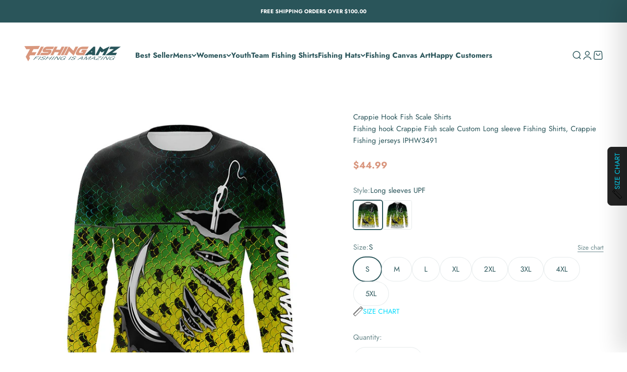

--- FILE ---
content_type: text/html; charset=utf-8
request_url: https://fishingamz.com/products/iphw3491
body_size: 63843
content:
<!doctype html>

<html lang="en" dir="ltr">
  <head>
    <meta charset="utf-8">
    <meta name="viewport" content="width=device-width, initial-scale=1.0, height=device-height, minimum-scale=1.0, maximum-scale=1.0">
    <meta name="theme-color" content="#ffffff">

    <title>Fishing hook Crappie Fish scale Custom Long sleeve Fishing Shirts, Cra</title><meta name="description" content="Once you placed successfully your order, it will be processed and printed exclusively for you within 3–5 days. You will receive your order within 1–2 weeks after printing is complete. USPS shipping costs $4.99 for order under $100.00. SELECT SIZE: As sizes might vary from your usual brands, we strongly recommend you CH"><link rel="canonical" href="https://fishingamz.com/products/iphw3491"><link rel="shortcut icon" href="//fishingamz.com/cdn/shop/files/FAVICON_8dfab809-4893-469e-8fea-02dc04661701.jpg?v=1731900456&width=96">
      <link rel="apple-touch-icon" href="//fishingamz.com/cdn/shop/files/FAVICON_8dfab809-4893-469e-8fea-02dc04661701.jpg?v=1731900456&width=180"><link rel="preconnect" href="https://cdn.shopify.com">
    <link rel="preconnect" href="https://fonts.shopifycdn.com" crossorigin>
    <link rel="dns-prefetch" href="https://productreviews.shopifycdn.com"><link rel="preload" href="//fishingamz.com/cdn/fonts/jost/jost_n6.ec1178db7a7515114a2d84e3dd680832b7af8b99.woff2" as="font" type="font/woff2" crossorigin><link rel="preload" href="//fishingamz.com/cdn/fonts/jost/jost_n4.d47a1b6347ce4a4c9f437608011273009d91f2b7.woff2" as="font" type="font/woff2" crossorigin><meta property="og:type" content="product">
  <meta property="og:title" content="Fishing hook Crappie Fish scale Custom Long sleeve Fishing Shirts, Crappie Fishing jerseys IPHW3491">
  <meta property="product:price:amount" content="44.99">
  <meta property="product:price:currency" content="USD"><meta property="og:image" content="http://fishingamz.com/cdn/shop/products/I02D03150922_24_LU_v02_c8777251-6c94-4ff8-ab4e-436fbfe8ba97.jpg?v=1747726510&width=2048">
  <meta property="og:image:secure_url" content="https://fishingamz.com/cdn/shop/products/I02D03150922_24_LU_v02_c8777251-6c94-4ff8-ab4e-436fbfe8ba97.jpg?v=1747726510&width=2048">
  <meta property="og:image:width" content="800">
  <meta property="og:image:height" content="800"><meta property="og:description" content="Once you placed successfully your order, it will be processed and printed exclusively for you within 3–5 days. You will receive your order within 1–2 weeks after printing is complete. USPS shipping costs $4.99 for order under $100.00. SELECT SIZE: As sizes might vary from your usual brands, we strongly recommend you CH"><meta property="og:url" content="https://fishingamz.com/products/iphw3491">
<meta property="og:site_name" content="FishingAmz"><meta name="twitter:card" content="summary"><meta name="twitter:title" content="Fishing hook Crappie Fish scale Custom Long sleeve Fishing Shirts, Crappie Fishing jerseys IPHW3491">
  <meta name="twitter:description" content="Once you placed successfully your order, it will be processed and printed exclusively for you within 3–5 days. You will receive your order within 1–2 weeks after printing is complete.
USPS shipping costs $4.99 for order under $100.00.
SELECT SIZE:
As sizes might vary from your usual brands, we strongly recommend you CHECK OUR SIZE CHART before purchasing.
Allow for a tolerance level of 2.5cm/1in. If you’re unsure it’s always better to choose the larger size.
PRODUCT INFORMATION:
Comfortable, chic and personalized
- UV Protection UPF 30+
– Gender: Unisex
– Material: Polyester
– Pattern Type: Print
– Style: Casual, Sport
– Care: Gentle Machine Wash Cold, Do Not Bleach
NOTE: We are not responsible for any fees/taxes/duty caused at buyer’s country.
Because this product is made to order, we can’t accept returns due to size issues."><meta name="twitter:image" content="https://fishingamz.com/cdn/shop/products/I02D03150922_24_LU_v02_c8777251-6c94-4ff8-ab4e-436fbfe8ba97.jpg?crop=center&height=1200&v=1747726510&width=1200">
  <meta name="twitter:image:alt" content="">
  <script async crossorigin fetchpriority="high" src="/cdn/shopifycloud/importmap-polyfill/es-modules-shim.2.4.0.js"></script>
<script type="application/ld+json">
{
  "@context": "https://schema.org/",
  
  "@type": "ProductGroup",
  "name": "Fishing hook Crappie Fish scale Custom Long sleeve Fishing Shirts, Crappie Fishing jerseys IPHW3491",
  "description": "Once you placed successfully your order, it will be processed and printed exclusively for you within 3–5 days. You will receive your order within 1–2 weeks after printing is complete.
USPS shipping costs $4.99 for order under $100.00.
SELECT SIZE:
As sizes might vary from your usual brands, we strongly recommend you CHECK OUR SIZE CHART before purchasing.
Allow for a tolerance level of 2.5cm/1in. If you’re unsure it’s always better to choose the larger size.
PRODUCT INFORMATION:
Comfortable, chic and personalized
- UV Protection UPF 30+
– Gender: Unisex
– Material: Polyester
– Pattern Type: Print
– Style: Casual, Sport
– Care: Gentle Machine Wash Cold, Do Not Bleach
NOTE: We are not responsible for any fees/taxes/duty caused at buyer’s country.
Because this product is made to order, we can’t accept returns due to size issues.",
  "url": "https://fishingamz.com/products/iphw3491",
  "brand": {
    "@type": "Brand",
    "name": "Fishingamz"
  },
  "productGroupID": "7518524997803",
  "variesBy": [
    
      "", 
    
      ""
    
  ],
  "hasVariant": [
    
      {
        "@type": "Product",
        "sku": "I02D03150922_24_LU_v02",
        "name": "Fishing hook Crappie Fish scale Custom Long sleeve Fishing Shirts, Crappie Fishing jerseys IPHW3491 - Long sleeves UPF / S",
        "description": "Once you placed successfully your order, it will be processed and printed exclusively for you within 3–5 days. You will receive your order within 1–2 weeks after printing is complete.
USPS shipping costs $4.99 for order under $100.00.
SELECT SIZE:
As sizes might vary from your usual brands, we strongly recommend you CHECK OUR SIZE CHART before purchasing.
Allow for a tolerance level of 2.5cm/1in. If you’re unsure it’s always better to choose the larger size.
PRODUCT INFORMATION:
Comfortable, chic and personalized
- UV Protection UPF 30+
– Gender: Unisex
– Material: Polyester
– Pattern Type: Print
– Style: Casual, Sport
– Care: Gentle Machine Wash Cold, Do Not Bleach
NOTE: We are not responsible for any fees/taxes/duty caused at buyer’s country.
Because this product is made to order, we can’t accept returns due to size issues.",
        "image": [
          
            "//fishingamz.com/cdn/shop/products/I02D03150922_24_LU_v02_c8777251-6c94-4ff8-ab4e-436fbfe8ba97.jpg?v=1747726510"
          
        ],
        "offers": {
          "@type": "Offer",
          "priceCurrency": "USD",
          "price": "44.99",
          "priceValidUntil": "2027-01-18",
          "itemCondition": "https://schema.org/NewCondition",
          "availability": "https://schema.org/InStock",
          "url": "https://fishingamz.com/products/iphw3491?variant=42358084206763",
          "shippingDetails": {
            "@type": "OfferShippingDetails",
            "shippingRate": {
              "@type": "MonetaryAmount",
              "value": 5.00,
              "currency": "USD"
            },
            "shippingDestination": {
              "@type": "DefinedRegion",
              "addressCountry": "US"
            },
            "deliveryTime": {
              "@type": "ShippingDeliveryTime",
              "handlingTime": {
                "@type": "QuantitativeValue",
                "minValue": 0,
                "maxValue": 1,
                "unitCode": "DAY"
              },
              "transitTime": {
                "@type": "QuantitativeValue",
                "minValue": 1,
                "maxValue": 5,
                "unitCode": "DAY"
              }
            }
          },
          "hasMerchantReturnPolicy": {
            "@type": "MerchantReturnPolicy",
            "returnPolicyCategory": "https://schema.org/MerchantReturnFiniteReturnWindow",
            "merchantReturnDays": 30,
            "returnFees": "https://schema.org/FreeReturn",
            "returnMethod": "https://schema.org/ReturnByMail",
            "applicableCountry": "US"
          }
        }
      },
    
      {
        "@type": "Product",
        "sku": "I02D03150922_24_LU_v02",
        "name": "Fishing hook Crappie Fish scale Custom Long sleeve Fishing Shirts, Crappie Fishing jerseys IPHW3491 - Long sleeves UPF / M",
        "description": "Once you placed successfully your order, it will be processed and printed exclusively for you within 3–5 days. You will receive your order within 1–2 weeks after printing is complete.
USPS shipping costs $4.99 for order under $100.00.
SELECT SIZE:
As sizes might vary from your usual brands, we strongly recommend you CHECK OUR SIZE CHART before purchasing.
Allow for a tolerance level of 2.5cm/1in. If you’re unsure it’s always better to choose the larger size.
PRODUCT INFORMATION:
Comfortable, chic and personalized
- UV Protection UPF 30+
– Gender: Unisex
– Material: Polyester
– Pattern Type: Print
– Style: Casual, Sport
– Care: Gentle Machine Wash Cold, Do Not Bleach
NOTE: We are not responsible for any fees/taxes/duty caused at buyer’s country.
Because this product is made to order, we can’t accept returns due to size issues.",
        "image": [
          
            "//fishingamz.com/cdn/shop/products/I02D03150922_24_LU_v02_c8777251-6c94-4ff8-ab4e-436fbfe8ba97.jpg?v=1747726510"
          
        ],
        "offers": {
          "@type": "Offer",
          "priceCurrency": "USD",
          "price": "44.99",
          "priceValidUntil": "2027-01-18",
          "itemCondition": "https://schema.org/NewCondition",
          "availability": "https://schema.org/InStock",
          "url": "https://fishingamz.com/products/iphw3491?variant=42358084239531",
          "shippingDetails": {
            "@type": "OfferShippingDetails",
            "shippingRate": {
              "@type": "MonetaryAmount",
              "value": 5.00,
              "currency": "USD"
            },
            "shippingDestination": {
              "@type": "DefinedRegion",
              "addressCountry": "US"
            },
            "deliveryTime": {
              "@type": "ShippingDeliveryTime",
              "handlingTime": {
                "@type": "QuantitativeValue",
                "minValue": 0,
                "maxValue": 1,
                "unitCode": "DAY"
              },
              "transitTime": {
                "@type": "QuantitativeValue",
                "minValue": 1,
                "maxValue": 5,
                "unitCode": "DAY"
              }
            }
          },
          "hasMerchantReturnPolicy": {
            "@type": "MerchantReturnPolicy",
            "returnPolicyCategory": "https://schema.org/MerchantReturnFiniteReturnWindow",
            "merchantReturnDays": 30,
            "returnFees": "https://schema.org/FreeReturn",
            "returnMethod": "https://schema.org/ReturnByMail",
            "applicableCountry": "US"
          }
        }
      },
    
      {
        "@type": "Product",
        "sku": "I02D03150922_24_LU_v02",
        "name": "Fishing hook Crappie Fish scale Custom Long sleeve Fishing Shirts, Crappie Fishing jerseys IPHW3491 - Long sleeves UPF / L",
        "description": "Once you placed successfully your order, it will be processed and printed exclusively for you within 3–5 days. You will receive your order within 1–2 weeks after printing is complete.
USPS shipping costs $4.99 for order under $100.00.
SELECT SIZE:
As sizes might vary from your usual brands, we strongly recommend you CHECK OUR SIZE CHART before purchasing.
Allow for a tolerance level of 2.5cm/1in. If you’re unsure it’s always better to choose the larger size.
PRODUCT INFORMATION:
Comfortable, chic and personalized
- UV Protection UPF 30+
– Gender: Unisex
– Material: Polyester
– Pattern Type: Print
– Style: Casual, Sport
– Care: Gentle Machine Wash Cold, Do Not Bleach
NOTE: We are not responsible for any fees/taxes/duty caused at buyer’s country.
Because this product is made to order, we can’t accept returns due to size issues.",
        "image": [
          
            "//fishingamz.com/cdn/shop/products/I02D03150922_24_LU_v02_c8777251-6c94-4ff8-ab4e-436fbfe8ba97.jpg?v=1747726510"
          
        ],
        "offers": {
          "@type": "Offer",
          "priceCurrency": "USD",
          "price": "44.99",
          "priceValidUntil": "2027-01-18",
          "itemCondition": "https://schema.org/NewCondition",
          "availability": "https://schema.org/InStock",
          "url": "https://fishingamz.com/products/iphw3491?variant=42358084272299",
          "shippingDetails": {
            "@type": "OfferShippingDetails",
            "shippingRate": {
              "@type": "MonetaryAmount",
              "value": 5.00,
              "currency": "USD"
            },
            "shippingDestination": {
              "@type": "DefinedRegion",
              "addressCountry": "US"
            },
            "deliveryTime": {
              "@type": "ShippingDeliveryTime",
              "handlingTime": {
                "@type": "QuantitativeValue",
                "minValue": 0,
                "maxValue": 1,
                "unitCode": "DAY"
              },
              "transitTime": {
                "@type": "QuantitativeValue",
                "minValue": 1,
                "maxValue": 5,
                "unitCode": "DAY"
              }
            }
          },
          "hasMerchantReturnPolicy": {
            "@type": "MerchantReturnPolicy",
            "returnPolicyCategory": "https://schema.org/MerchantReturnFiniteReturnWindow",
            "merchantReturnDays": 30,
            "returnFees": "https://schema.org/FreeReturn",
            "returnMethod": "https://schema.org/ReturnByMail",
            "applicableCountry": "US"
          }
        }
      },
    
      {
        "@type": "Product",
        "sku": "I02D03150922_24_LU_v02",
        "name": "Fishing hook Crappie Fish scale Custom Long sleeve Fishing Shirts, Crappie Fishing jerseys IPHW3491 - Long sleeves UPF / XL",
        "description": "Once you placed successfully your order, it will be processed and printed exclusively for you within 3–5 days. You will receive your order within 1–2 weeks after printing is complete.
USPS shipping costs $4.99 for order under $100.00.
SELECT SIZE:
As sizes might vary from your usual brands, we strongly recommend you CHECK OUR SIZE CHART before purchasing.
Allow for a tolerance level of 2.5cm/1in. If you’re unsure it’s always better to choose the larger size.
PRODUCT INFORMATION:
Comfortable, chic and personalized
- UV Protection UPF 30+
– Gender: Unisex
– Material: Polyester
– Pattern Type: Print
– Style: Casual, Sport
– Care: Gentle Machine Wash Cold, Do Not Bleach
NOTE: We are not responsible for any fees/taxes/duty caused at buyer’s country.
Because this product is made to order, we can’t accept returns due to size issues.",
        "image": [
          
            "//fishingamz.com/cdn/shop/products/I02D03150922_24_LU_v02_c8777251-6c94-4ff8-ab4e-436fbfe8ba97.jpg?v=1747726510"
          
        ],
        "offers": {
          "@type": "Offer",
          "priceCurrency": "USD",
          "price": "46.99",
          "priceValidUntil": "2027-01-18",
          "itemCondition": "https://schema.org/NewCondition",
          "availability": "https://schema.org/InStock",
          "url": "https://fishingamz.com/products/iphw3491?variant=42358084305067",
          "shippingDetails": {
            "@type": "OfferShippingDetails",
            "shippingRate": {
              "@type": "MonetaryAmount",
              "value": 5.00,
              "currency": "USD"
            },
            "shippingDestination": {
              "@type": "DefinedRegion",
              "addressCountry": "US"
            },
            "deliveryTime": {
              "@type": "ShippingDeliveryTime",
              "handlingTime": {
                "@type": "QuantitativeValue",
                "minValue": 0,
                "maxValue": 1,
                "unitCode": "DAY"
              },
              "transitTime": {
                "@type": "QuantitativeValue",
                "minValue": 1,
                "maxValue": 5,
                "unitCode": "DAY"
              }
            }
          },
          "hasMerchantReturnPolicy": {
            "@type": "MerchantReturnPolicy",
            "returnPolicyCategory": "https://schema.org/MerchantReturnFiniteReturnWindow",
            "merchantReturnDays": 30,
            "returnFees": "https://schema.org/FreeReturn",
            "returnMethod": "https://schema.org/ReturnByMail",
            "applicableCountry": "US"
          }
        }
      },
    
      {
        "@type": "Product",
        "sku": "I02D03150922_24_LU_v02",
        "name": "Fishing hook Crappie Fish scale Custom Long sleeve Fishing Shirts, Crappie Fishing jerseys IPHW3491 - Long sleeves UPF / 2XL",
        "description": "Once you placed successfully your order, it will be processed and printed exclusively for you within 3–5 days. You will receive your order within 1–2 weeks after printing is complete.
USPS shipping costs $4.99 for order under $100.00.
SELECT SIZE:
As sizes might vary from your usual brands, we strongly recommend you CHECK OUR SIZE CHART before purchasing.
Allow for a tolerance level of 2.5cm/1in. If you’re unsure it’s always better to choose the larger size.
PRODUCT INFORMATION:
Comfortable, chic and personalized
- UV Protection UPF 30+
– Gender: Unisex
– Material: Polyester
– Pattern Type: Print
– Style: Casual, Sport
– Care: Gentle Machine Wash Cold, Do Not Bleach
NOTE: We are not responsible for any fees/taxes/duty caused at buyer’s country.
Because this product is made to order, we can’t accept returns due to size issues.",
        "image": [
          
            "//fishingamz.com/cdn/shop/products/I02D03150922_24_LU_v02_c8777251-6c94-4ff8-ab4e-436fbfe8ba97.jpg?v=1747726510"
          
        ],
        "offers": {
          "@type": "Offer",
          "priceCurrency": "USD",
          "price": "48.99",
          "priceValidUntil": "2027-01-18",
          "itemCondition": "https://schema.org/NewCondition",
          "availability": "https://schema.org/InStock",
          "url": "https://fishingamz.com/products/iphw3491?variant=42358084337835",
          "shippingDetails": {
            "@type": "OfferShippingDetails",
            "shippingRate": {
              "@type": "MonetaryAmount",
              "value": 5.00,
              "currency": "USD"
            },
            "shippingDestination": {
              "@type": "DefinedRegion",
              "addressCountry": "US"
            },
            "deliveryTime": {
              "@type": "ShippingDeliveryTime",
              "handlingTime": {
                "@type": "QuantitativeValue",
                "minValue": 0,
                "maxValue": 1,
                "unitCode": "DAY"
              },
              "transitTime": {
                "@type": "QuantitativeValue",
                "minValue": 1,
                "maxValue": 5,
                "unitCode": "DAY"
              }
            }
          },
          "hasMerchantReturnPolicy": {
            "@type": "MerchantReturnPolicy",
            "returnPolicyCategory": "https://schema.org/MerchantReturnFiniteReturnWindow",
            "merchantReturnDays": 30,
            "returnFees": "https://schema.org/FreeReturn",
            "returnMethod": "https://schema.org/ReturnByMail",
            "applicableCountry": "US"
          }
        }
      },
    
      {
        "@type": "Product",
        "sku": "I02D03150922_24_LU_v02",
        "name": "Fishing hook Crappie Fish scale Custom Long sleeve Fishing Shirts, Crappie Fishing jerseys IPHW3491 - Long sleeves UPF / 3XL",
        "description": "Once you placed successfully your order, it will be processed and printed exclusively for you within 3–5 days. You will receive your order within 1–2 weeks after printing is complete.
USPS shipping costs $4.99 for order under $100.00.
SELECT SIZE:
As sizes might vary from your usual brands, we strongly recommend you CHECK OUR SIZE CHART before purchasing.
Allow for a tolerance level of 2.5cm/1in. If you’re unsure it’s always better to choose the larger size.
PRODUCT INFORMATION:
Comfortable, chic and personalized
- UV Protection UPF 30+
– Gender: Unisex
– Material: Polyester
– Pattern Type: Print
– Style: Casual, Sport
– Care: Gentle Machine Wash Cold, Do Not Bleach
NOTE: We are not responsible for any fees/taxes/duty caused at buyer’s country.
Because this product is made to order, we can’t accept returns due to size issues.",
        "image": [
          
            "//fishingamz.com/cdn/shop/products/I02D03150922_24_LU_v02_c8777251-6c94-4ff8-ab4e-436fbfe8ba97.jpg?v=1747726510"
          
        ],
        "offers": {
          "@type": "Offer",
          "priceCurrency": "USD",
          "price": "50.99",
          "priceValidUntil": "2027-01-18",
          "itemCondition": "https://schema.org/NewCondition",
          "availability": "https://schema.org/InStock",
          "url": "https://fishingamz.com/products/iphw3491?variant=42358084370603",
          "shippingDetails": {
            "@type": "OfferShippingDetails",
            "shippingRate": {
              "@type": "MonetaryAmount",
              "value": 5.00,
              "currency": "USD"
            },
            "shippingDestination": {
              "@type": "DefinedRegion",
              "addressCountry": "US"
            },
            "deliveryTime": {
              "@type": "ShippingDeliveryTime",
              "handlingTime": {
                "@type": "QuantitativeValue",
                "minValue": 0,
                "maxValue": 1,
                "unitCode": "DAY"
              },
              "transitTime": {
                "@type": "QuantitativeValue",
                "minValue": 1,
                "maxValue": 5,
                "unitCode": "DAY"
              }
            }
          },
          "hasMerchantReturnPolicy": {
            "@type": "MerchantReturnPolicy",
            "returnPolicyCategory": "https://schema.org/MerchantReturnFiniteReturnWindow",
            "merchantReturnDays": 30,
            "returnFees": "https://schema.org/FreeReturn",
            "returnMethod": "https://schema.org/ReturnByMail",
            "applicableCountry": "US"
          }
        }
      },
    
      {
        "@type": "Product",
        "sku": "I02D03150922_24_LU_v02",
        "name": "Fishing hook Crappie Fish scale Custom Long sleeve Fishing Shirts, Crappie Fishing jerseys IPHW3491 - Long sleeves UPF / 4XL",
        "description": "Once you placed successfully your order, it will be processed and printed exclusively for you within 3–5 days. You will receive your order within 1–2 weeks after printing is complete.
USPS shipping costs $4.99 for order under $100.00.
SELECT SIZE:
As sizes might vary from your usual brands, we strongly recommend you CHECK OUR SIZE CHART before purchasing.
Allow for a tolerance level of 2.5cm/1in. If you’re unsure it’s always better to choose the larger size.
PRODUCT INFORMATION:
Comfortable, chic and personalized
- UV Protection UPF 30+
– Gender: Unisex
– Material: Polyester
– Pattern Type: Print
– Style: Casual, Sport
– Care: Gentle Machine Wash Cold, Do Not Bleach
NOTE: We are not responsible for any fees/taxes/duty caused at buyer’s country.
Because this product is made to order, we can’t accept returns due to size issues.",
        "image": [
          
            "//fishingamz.com/cdn/shop/products/I02D03150922_24_LU_v02_c8777251-6c94-4ff8-ab4e-436fbfe8ba97.jpg?v=1747726510"
          
        ],
        "offers": {
          "@type": "Offer",
          "priceCurrency": "USD",
          "price": "52.99",
          "priceValidUntil": "2027-01-18",
          "itemCondition": "https://schema.org/NewCondition",
          "availability": "https://schema.org/InStock",
          "url": "https://fishingamz.com/products/iphw3491?variant=42358084403371",
          "shippingDetails": {
            "@type": "OfferShippingDetails",
            "shippingRate": {
              "@type": "MonetaryAmount",
              "value": 5.00,
              "currency": "USD"
            },
            "shippingDestination": {
              "@type": "DefinedRegion",
              "addressCountry": "US"
            },
            "deliveryTime": {
              "@type": "ShippingDeliveryTime",
              "handlingTime": {
                "@type": "QuantitativeValue",
                "minValue": 0,
                "maxValue": 1,
                "unitCode": "DAY"
              },
              "transitTime": {
                "@type": "QuantitativeValue",
                "minValue": 1,
                "maxValue": 5,
                "unitCode": "DAY"
              }
            }
          },
          "hasMerchantReturnPolicy": {
            "@type": "MerchantReturnPolicy",
            "returnPolicyCategory": "https://schema.org/MerchantReturnFiniteReturnWindow",
            "merchantReturnDays": 30,
            "returnFees": "https://schema.org/FreeReturn",
            "returnMethod": "https://schema.org/ReturnByMail",
            "applicableCountry": "US"
          }
        }
      },
    
      {
        "@type": "Product",
        "sku": "I02D03150922_24_LU_v02",
        "name": "Fishing hook Crappie Fish scale Custom Long sleeve Fishing Shirts, Crappie Fishing jerseys IPHW3491 - Long sleeves UPF / 5XL",
        "description": "Once you placed successfully your order, it will be processed and printed exclusively for you within 3–5 days. You will receive your order within 1–2 weeks after printing is complete.
USPS shipping costs $4.99 for order under $100.00.
SELECT SIZE:
As sizes might vary from your usual brands, we strongly recommend you CHECK OUR SIZE CHART before purchasing.
Allow for a tolerance level of 2.5cm/1in. If you’re unsure it’s always better to choose the larger size.
PRODUCT INFORMATION:
Comfortable, chic and personalized
- UV Protection UPF 30+
– Gender: Unisex
– Material: Polyester
– Pattern Type: Print
– Style: Casual, Sport
– Care: Gentle Machine Wash Cold, Do Not Bleach
NOTE: We are not responsible for any fees/taxes/duty caused at buyer’s country.
Because this product is made to order, we can’t accept returns due to size issues.",
        "image": [
          
            "//fishingamz.com/cdn/shop/products/I02D03150922_24_LU_v02_c8777251-6c94-4ff8-ab4e-436fbfe8ba97.jpg?v=1747726510"
          
        ],
        "offers": {
          "@type": "Offer",
          "priceCurrency": "USD",
          "price": "54.99",
          "priceValidUntil": "2027-01-18",
          "itemCondition": "https://schema.org/NewCondition",
          "availability": "https://schema.org/InStock",
          "url": "https://fishingamz.com/products/iphw3491?variant=42358084436139",
          "shippingDetails": {
            "@type": "OfferShippingDetails",
            "shippingRate": {
              "@type": "MonetaryAmount",
              "value": 5.00,
              "currency": "USD"
            },
            "shippingDestination": {
              "@type": "DefinedRegion",
              "addressCountry": "US"
            },
            "deliveryTime": {
              "@type": "ShippingDeliveryTime",
              "handlingTime": {
                "@type": "QuantitativeValue",
                "minValue": 0,
                "maxValue": 1,
                "unitCode": "DAY"
              },
              "transitTime": {
                "@type": "QuantitativeValue",
                "minValue": 1,
                "maxValue": 5,
                "unitCode": "DAY"
              }
            }
          },
          "hasMerchantReturnPolicy": {
            "@type": "MerchantReturnPolicy",
            "returnPolicyCategory": "https://schema.org/MerchantReturnFiniteReturnWindow",
            "merchantReturnDays": 30,
            "returnFees": "https://schema.org/FreeReturn",
            "returnMethod": "https://schema.org/ReturnByMail",
            "applicableCountry": "US"
          }
        }
      },
    
      {
        "@type": "Product",
        "sku": "I02D03150922_24_LH_v02",
        "name": "Fishing hook Crappie Fish scale Custom Long sleeve Fishing Shirts, Crappie Fishing jerseys IPHW3491 - Long sleeves hooded UPF / S",
        "description": "Once you placed successfully your order, it will be processed and printed exclusively for you within 3–5 days. You will receive your order within 1–2 weeks after printing is complete.
USPS shipping costs $4.99 for order under $100.00.
SELECT SIZE:
As sizes might vary from your usual brands, we strongly recommend you CHECK OUR SIZE CHART before purchasing.
Allow for a tolerance level of 2.5cm/1in. If you’re unsure it’s always better to choose the larger size.
PRODUCT INFORMATION:
Comfortable, chic and personalized
- UV Protection UPF 30+
– Gender: Unisex
– Material: Polyester
– Pattern Type: Print
– Style: Casual, Sport
– Care: Gentle Machine Wash Cold, Do Not Bleach
NOTE: We are not responsible for any fees/taxes/duty caused at buyer’s country.
Because this product is made to order, we can’t accept returns due to size issues.",
        "image": [
          
            "//fishingamz.com/cdn/shop/products/I02D03150922_24_LH_v02_645aebfd-bc10-4e05-ab21-98de0b1034dc.jpg?v=1747726511"
          
        ],
        "offers": {
          "@type": "Offer",
          "priceCurrency": "USD",
          "price": "54.99",
          "priceValidUntil": "2027-01-18",
          "itemCondition": "https://schema.org/NewCondition",
          "availability": "https://schema.org/InStock",
          "url": "https://fishingamz.com/products/iphw3491?variant=42358084468907",
          "shippingDetails": {
            "@type": "OfferShippingDetails",
            "shippingRate": {
              "@type": "MonetaryAmount",
              "value": 5.00,
              "currency": "USD"
            },
            "shippingDestination": {
              "@type": "DefinedRegion",
              "addressCountry": "US"
            },
            "deliveryTime": {
              "@type": "ShippingDeliveryTime",
              "handlingTime": {
                "@type": "QuantitativeValue",
                "minValue": 0,
                "maxValue": 1,
                "unitCode": "DAY"
              },
              "transitTime": {
                "@type": "QuantitativeValue",
                "minValue": 1,
                "maxValue": 5,
                "unitCode": "DAY"
              }
            }
          },
          "hasMerchantReturnPolicy": {
            "@type": "MerchantReturnPolicy",
            "returnPolicyCategory": "https://schema.org/MerchantReturnFiniteReturnWindow",
            "merchantReturnDays": 30,
            "returnFees": "https://schema.org/FreeReturn",
            "returnMethod": "https://schema.org/ReturnByMail",
            "applicableCountry": "US"
          }
        }
      },
    
      {
        "@type": "Product",
        "sku": "I02D03150922_24_LH_v02",
        "name": "Fishing hook Crappie Fish scale Custom Long sleeve Fishing Shirts, Crappie Fishing jerseys IPHW3491 - Long sleeves hooded UPF / M",
        "description": "Once you placed successfully your order, it will be processed and printed exclusively for you within 3–5 days. You will receive your order within 1–2 weeks after printing is complete.
USPS shipping costs $4.99 for order under $100.00.
SELECT SIZE:
As sizes might vary from your usual brands, we strongly recommend you CHECK OUR SIZE CHART before purchasing.
Allow for a tolerance level of 2.5cm/1in. If you’re unsure it’s always better to choose the larger size.
PRODUCT INFORMATION:
Comfortable, chic and personalized
- UV Protection UPF 30+
– Gender: Unisex
– Material: Polyester
– Pattern Type: Print
– Style: Casual, Sport
– Care: Gentle Machine Wash Cold, Do Not Bleach
NOTE: We are not responsible for any fees/taxes/duty caused at buyer’s country.
Because this product is made to order, we can’t accept returns due to size issues.",
        "image": [
          
            "//fishingamz.com/cdn/shop/products/I02D03150922_24_LH_v02_645aebfd-bc10-4e05-ab21-98de0b1034dc.jpg?v=1747726511"
          
        ],
        "offers": {
          "@type": "Offer",
          "priceCurrency": "USD",
          "price": "54.99",
          "priceValidUntil": "2027-01-18",
          "itemCondition": "https://schema.org/NewCondition",
          "availability": "https://schema.org/InStock",
          "url": "https://fishingamz.com/products/iphw3491?variant=42358084501675",
          "shippingDetails": {
            "@type": "OfferShippingDetails",
            "shippingRate": {
              "@type": "MonetaryAmount",
              "value": 5.00,
              "currency": "USD"
            },
            "shippingDestination": {
              "@type": "DefinedRegion",
              "addressCountry": "US"
            },
            "deliveryTime": {
              "@type": "ShippingDeliveryTime",
              "handlingTime": {
                "@type": "QuantitativeValue",
                "minValue": 0,
                "maxValue": 1,
                "unitCode": "DAY"
              },
              "transitTime": {
                "@type": "QuantitativeValue",
                "minValue": 1,
                "maxValue": 5,
                "unitCode": "DAY"
              }
            }
          },
          "hasMerchantReturnPolicy": {
            "@type": "MerchantReturnPolicy",
            "returnPolicyCategory": "https://schema.org/MerchantReturnFiniteReturnWindow",
            "merchantReturnDays": 30,
            "returnFees": "https://schema.org/FreeReturn",
            "returnMethod": "https://schema.org/ReturnByMail",
            "applicableCountry": "US"
          }
        }
      },
    
      {
        "@type": "Product",
        "sku": "I02D03150922_24_LH_v02",
        "name": "Fishing hook Crappie Fish scale Custom Long sleeve Fishing Shirts, Crappie Fishing jerseys IPHW3491 - Long sleeves hooded UPF / L",
        "description": "Once you placed successfully your order, it will be processed and printed exclusively for you within 3–5 days. You will receive your order within 1–2 weeks after printing is complete.
USPS shipping costs $4.99 for order under $100.00.
SELECT SIZE:
As sizes might vary from your usual brands, we strongly recommend you CHECK OUR SIZE CHART before purchasing.
Allow for a tolerance level of 2.5cm/1in. If you’re unsure it’s always better to choose the larger size.
PRODUCT INFORMATION:
Comfortable, chic and personalized
- UV Protection UPF 30+
– Gender: Unisex
– Material: Polyester
– Pattern Type: Print
– Style: Casual, Sport
– Care: Gentle Machine Wash Cold, Do Not Bleach
NOTE: We are not responsible for any fees/taxes/duty caused at buyer’s country.
Because this product is made to order, we can’t accept returns due to size issues.",
        "image": [
          
            "//fishingamz.com/cdn/shop/products/I02D03150922_24_LH_v02_645aebfd-bc10-4e05-ab21-98de0b1034dc.jpg?v=1747726511"
          
        ],
        "offers": {
          "@type": "Offer",
          "priceCurrency": "USD",
          "price": "54.99",
          "priceValidUntil": "2027-01-18",
          "itemCondition": "https://schema.org/NewCondition",
          "availability": "https://schema.org/InStock",
          "url": "https://fishingamz.com/products/iphw3491?variant=42358084534443",
          "shippingDetails": {
            "@type": "OfferShippingDetails",
            "shippingRate": {
              "@type": "MonetaryAmount",
              "value": 5.00,
              "currency": "USD"
            },
            "shippingDestination": {
              "@type": "DefinedRegion",
              "addressCountry": "US"
            },
            "deliveryTime": {
              "@type": "ShippingDeliveryTime",
              "handlingTime": {
                "@type": "QuantitativeValue",
                "minValue": 0,
                "maxValue": 1,
                "unitCode": "DAY"
              },
              "transitTime": {
                "@type": "QuantitativeValue",
                "minValue": 1,
                "maxValue": 5,
                "unitCode": "DAY"
              }
            }
          },
          "hasMerchantReturnPolicy": {
            "@type": "MerchantReturnPolicy",
            "returnPolicyCategory": "https://schema.org/MerchantReturnFiniteReturnWindow",
            "merchantReturnDays": 30,
            "returnFees": "https://schema.org/FreeReturn",
            "returnMethod": "https://schema.org/ReturnByMail",
            "applicableCountry": "US"
          }
        }
      },
    
      {
        "@type": "Product",
        "sku": "I02D03150922_24_LH_v02",
        "name": "Fishing hook Crappie Fish scale Custom Long sleeve Fishing Shirts, Crappie Fishing jerseys IPHW3491 - Long sleeves hooded UPF / XL",
        "description": "Once you placed successfully your order, it will be processed and printed exclusively for you within 3–5 days. You will receive your order within 1–2 weeks after printing is complete.
USPS shipping costs $4.99 for order under $100.00.
SELECT SIZE:
As sizes might vary from your usual brands, we strongly recommend you CHECK OUR SIZE CHART before purchasing.
Allow for a tolerance level of 2.5cm/1in. If you’re unsure it’s always better to choose the larger size.
PRODUCT INFORMATION:
Comfortable, chic and personalized
- UV Protection UPF 30+
– Gender: Unisex
– Material: Polyester
– Pattern Type: Print
– Style: Casual, Sport
– Care: Gentle Machine Wash Cold, Do Not Bleach
NOTE: We are not responsible for any fees/taxes/duty caused at buyer’s country.
Because this product is made to order, we can’t accept returns due to size issues.",
        "image": [
          
            "//fishingamz.com/cdn/shop/products/I02D03150922_24_LH_v02_645aebfd-bc10-4e05-ab21-98de0b1034dc.jpg?v=1747726511"
          
        ],
        "offers": {
          "@type": "Offer",
          "priceCurrency": "USD",
          "price": "56.99",
          "priceValidUntil": "2027-01-18",
          "itemCondition": "https://schema.org/NewCondition",
          "availability": "https://schema.org/InStock",
          "url": "https://fishingamz.com/products/iphw3491?variant=42358084567211",
          "shippingDetails": {
            "@type": "OfferShippingDetails",
            "shippingRate": {
              "@type": "MonetaryAmount",
              "value": 5.00,
              "currency": "USD"
            },
            "shippingDestination": {
              "@type": "DefinedRegion",
              "addressCountry": "US"
            },
            "deliveryTime": {
              "@type": "ShippingDeliveryTime",
              "handlingTime": {
                "@type": "QuantitativeValue",
                "minValue": 0,
                "maxValue": 1,
                "unitCode": "DAY"
              },
              "transitTime": {
                "@type": "QuantitativeValue",
                "minValue": 1,
                "maxValue": 5,
                "unitCode": "DAY"
              }
            }
          },
          "hasMerchantReturnPolicy": {
            "@type": "MerchantReturnPolicy",
            "returnPolicyCategory": "https://schema.org/MerchantReturnFiniteReturnWindow",
            "merchantReturnDays": 30,
            "returnFees": "https://schema.org/FreeReturn",
            "returnMethod": "https://schema.org/ReturnByMail",
            "applicableCountry": "US"
          }
        }
      },
    
      {
        "@type": "Product",
        "sku": "I02D03150922_24_LH_v02",
        "name": "Fishing hook Crappie Fish scale Custom Long sleeve Fishing Shirts, Crappie Fishing jerseys IPHW3491 - Long sleeves hooded UPF / 2XL",
        "description": "Once you placed successfully your order, it will be processed and printed exclusively for you within 3–5 days. You will receive your order within 1–2 weeks after printing is complete.
USPS shipping costs $4.99 for order under $100.00.
SELECT SIZE:
As sizes might vary from your usual brands, we strongly recommend you CHECK OUR SIZE CHART before purchasing.
Allow for a tolerance level of 2.5cm/1in. If you’re unsure it’s always better to choose the larger size.
PRODUCT INFORMATION:
Comfortable, chic and personalized
- UV Protection UPF 30+
– Gender: Unisex
– Material: Polyester
– Pattern Type: Print
– Style: Casual, Sport
– Care: Gentle Machine Wash Cold, Do Not Bleach
NOTE: We are not responsible for any fees/taxes/duty caused at buyer’s country.
Because this product is made to order, we can’t accept returns due to size issues.",
        "image": [
          
            "//fishingamz.com/cdn/shop/products/I02D03150922_24_LH_v02_645aebfd-bc10-4e05-ab21-98de0b1034dc.jpg?v=1747726511"
          
        ],
        "offers": {
          "@type": "Offer",
          "priceCurrency": "USD",
          "price": "58.99",
          "priceValidUntil": "2027-01-18",
          "itemCondition": "https://schema.org/NewCondition",
          "availability": "https://schema.org/InStock",
          "url": "https://fishingamz.com/products/iphw3491?variant=42358084599979",
          "shippingDetails": {
            "@type": "OfferShippingDetails",
            "shippingRate": {
              "@type": "MonetaryAmount",
              "value": 5.00,
              "currency": "USD"
            },
            "shippingDestination": {
              "@type": "DefinedRegion",
              "addressCountry": "US"
            },
            "deliveryTime": {
              "@type": "ShippingDeliveryTime",
              "handlingTime": {
                "@type": "QuantitativeValue",
                "minValue": 0,
                "maxValue": 1,
                "unitCode": "DAY"
              },
              "transitTime": {
                "@type": "QuantitativeValue",
                "minValue": 1,
                "maxValue": 5,
                "unitCode": "DAY"
              }
            }
          },
          "hasMerchantReturnPolicy": {
            "@type": "MerchantReturnPolicy",
            "returnPolicyCategory": "https://schema.org/MerchantReturnFiniteReturnWindow",
            "merchantReturnDays": 30,
            "returnFees": "https://schema.org/FreeReturn",
            "returnMethod": "https://schema.org/ReturnByMail",
            "applicableCountry": "US"
          }
        }
      },
    
      {
        "@type": "Product",
        "sku": "I02D03150922_24_LH_v02",
        "name": "Fishing hook Crappie Fish scale Custom Long sleeve Fishing Shirts, Crappie Fishing jerseys IPHW3491 - Long sleeves hooded UPF / 3XL",
        "description": "Once you placed successfully your order, it will be processed and printed exclusively for you within 3–5 days. You will receive your order within 1–2 weeks after printing is complete.
USPS shipping costs $4.99 for order under $100.00.
SELECT SIZE:
As sizes might vary from your usual brands, we strongly recommend you CHECK OUR SIZE CHART before purchasing.
Allow for a tolerance level of 2.5cm/1in. If you’re unsure it’s always better to choose the larger size.
PRODUCT INFORMATION:
Comfortable, chic and personalized
- UV Protection UPF 30+
– Gender: Unisex
– Material: Polyester
– Pattern Type: Print
– Style: Casual, Sport
– Care: Gentle Machine Wash Cold, Do Not Bleach
NOTE: We are not responsible for any fees/taxes/duty caused at buyer’s country.
Because this product is made to order, we can’t accept returns due to size issues.",
        "image": [
          
            "//fishingamz.com/cdn/shop/products/I02D03150922_24_LH_v02_645aebfd-bc10-4e05-ab21-98de0b1034dc.jpg?v=1747726511"
          
        ],
        "offers": {
          "@type": "Offer",
          "priceCurrency": "USD",
          "price": "60.99",
          "priceValidUntil": "2027-01-18",
          "itemCondition": "https://schema.org/NewCondition",
          "availability": "https://schema.org/InStock",
          "url": "https://fishingamz.com/products/iphw3491?variant=42358084632747",
          "shippingDetails": {
            "@type": "OfferShippingDetails",
            "shippingRate": {
              "@type": "MonetaryAmount",
              "value": 5.00,
              "currency": "USD"
            },
            "shippingDestination": {
              "@type": "DefinedRegion",
              "addressCountry": "US"
            },
            "deliveryTime": {
              "@type": "ShippingDeliveryTime",
              "handlingTime": {
                "@type": "QuantitativeValue",
                "minValue": 0,
                "maxValue": 1,
                "unitCode": "DAY"
              },
              "transitTime": {
                "@type": "QuantitativeValue",
                "minValue": 1,
                "maxValue": 5,
                "unitCode": "DAY"
              }
            }
          },
          "hasMerchantReturnPolicy": {
            "@type": "MerchantReturnPolicy",
            "returnPolicyCategory": "https://schema.org/MerchantReturnFiniteReturnWindow",
            "merchantReturnDays": 30,
            "returnFees": "https://schema.org/FreeReturn",
            "returnMethod": "https://schema.org/ReturnByMail",
            "applicableCountry": "US"
          }
        }
      },
    
      {
        "@type": "Product",
        "sku": "I02D03150922_24_LH_v02",
        "name": "Fishing hook Crappie Fish scale Custom Long sleeve Fishing Shirts, Crappie Fishing jerseys IPHW3491 - Long sleeves hooded UPF / 4XL",
        "description": "Once you placed successfully your order, it will be processed and printed exclusively for you within 3–5 days. You will receive your order within 1–2 weeks after printing is complete.
USPS shipping costs $4.99 for order under $100.00.
SELECT SIZE:
As sizes might vary from your usual brands, we strongly recommend you CHECK OUR SIZE CHART before purchasing.
Allow for a tolerance level of 2.5cm/1in. If you’re unsure it’s always better to choose the larger size.
PRODUCT INFORMATION:
Comfortable, chic and personalized
- UV Protection UPF 30+
– Gender: Unisex
– Material: Polyester
– Pattern Type: Print
– Style: Casual, Sport
– Care: Gentle Machine Wash Cold, Do Not Bleach
NOTE: We are not responsible for any fees/taxes/duty caused at buyer’s country.
Because this product is made to order, we can’t accept returns due to size issues.",
        "image": [
          
            "//fishingamz.com/cdn/shop/products/I02D03150922_24_LH_v02_645aebfd-bc10-4e05-ab21-98de0b1034dc.jpg?v=1747726511"
          
        ],
        "offers": {
          "@type": "Offer",
          "priceCurrency": "USD",
          "price": "62.99",
          "priceValidUntil": "2027-01-18",
          "itemCondition": "https://schema.org/NewCondition",
          "availability": "https://schema.org/InStock",
          "url": "https://fishingamz.com/products/iphw3491?variant=42358084665515",
          "shippingDetails": {
            "@type": "OfferShippingDetails",
            "shippingRate": {
              "@type": "MonetaryAmount",
              "value": 5.00,
              "currency": "USD"
            },
            "shippingDestination": {
              "@type": "DefinedRegion",
              "addressCountry": "US"
            },
            "deliveryTime": {
              "@type": "ShippingDeliveryTime",
              "handlingTime": {
                "@type": "QuantitativeValue",
                "minValue": 0,
                "maxValue": 1,
                "unitCode": "DAY"
              },
              "transitTime": {
                "@type": "QuantitativeValue",
                "minValue": 1,
                "maxValue": 5,
                "unitCode": "DAY"
              }
            }
          },
          "hasMerchantReturnPolicy": {
            "@type": "MerchantReturnPolicy",
            "returnPolicyCategory": "https://schema.org/MerchantReturnFiniteReturnWindow",
            "merchantReturnDays": 30,
            "returnFees": "https://schema.org/FreeReturn",
            "returnMethod": "https://schema.org/ReturnByMail",
            "applicableCountry": "US"
          }
        }
      },
    
      {
        "@type": "Product",
        "sku": "I02D03150922_24_LH_v02",
        "name": "Fishing hook Crappie Fish scale Custom Long sleeve Fishing Shirts, Crappie Fishing jerseys IPHW3491 - Long sleeves hooded UPF / 5XL",
        "description": "Once you placed successfully your order, it will be processed and printed exclusively for you within 3–5 days. You will receive your order within 1–2 weeks after printing is complete.
USPS shipping costs $4.99 for order under $100.00.
SELECT SIZE:
As sizes might vary from your usual brands, we strongly recommend you CHECK OUR SIZE CHART before purchasing.
Allow for a tolerance level of 2.5cm/1in. If you’re unsure it’s always better to choose the larger size.
PRODUCT INFORMATION:
Comfortable, chic and personalized
- UV Protection UPF 30+
– Gender: Unisex
– Material: Polyester
– Pattern Type: Print
– Style: Casual, Sport
– Care: Gentle Machine Wash Cold, Do Not Bleach
NOTE: We are not responsible for any fees/taxes/duty caused at buyer’s country.
Because this product is made to order, we can’t accept returns due to size issues.",
        "image": [
          
            "//fishingamz.com/cdn/shop/products/I02D03150922_24_LH_v02_645aebfd-bc10-4e05-ab21-98de0b1034dc.jpg?v=1747726511"
          
        ],
        "offers": {
          "@type": "Offer",
          "priceCurrency": "USD",
          "price": "64.99",
          "priceValidUntil": "2027-01-18",
          "itemCondition": "https://schema.org/NewCondition",
          "availability": "https://schema.org/InStock",
          "url": "https://fishingamz.com/products/iphw3491?variant=42358084698283",
          "shippingDetails": {
            "@type": "OfferShippingDetails",
            "shippingRate": {
              "@type": "MonetaryAmount",
              "value": 5.00,
              "currency": "USD"
            },
            "shippingDestination": {
              "@type": "DefinedRegion",
              "addressCountry": "US"
            },
            "deliveryTime": {
              "@type": "ShippingDeliveryTime",
              "handlingTime": {
                "@type": "QuantitativeValue",
                "minValue": 0,
                "maxValue": 1,
                "unitCode": "DAY"
              },
              "transitTime": {
                "@type": "QuantitativeValue",
                "minValue": 1,
                "maxValue": 5,
                "unitCode": "DAY"
              }
            }
          },
          "hasMerchantReturnPolicy": {
            "@type": "MerchantReturnPolicy",
            "returnPolicyCategory": "https://schema.org/MerchantReturnFiniteReturnWindow",
            "merchantReturnDays": 30,
            "returnFees": "https://schema.org/FreeReturn",
            "returnMethod": "https://schema.org/ReturnByMail",
            "applicableCountry": "US"
          }
        }
      }
    
  ]
  
}
</script><script type="application/ld+json">
  {
    "@context": "https://schema.org",
    "@type": "BreadcrumbList",
    "itemListElement": [{
        "@type": "ListItem",
        "position": 1,
        "name": "Home",
        "item": "https://fishingamz.com"
      },{
            "@type": "ListItem",
            "position": 2,
            "name": "Fishing hook Crappie Fish scale Custom Long sleeve Fishing Shirts, Crappie Fishing jerseys IPHW3491",
            "item": "https://fishingamz.com/products/iphw3491"
          }]
  }
</script><style>/* Typography (heading) */
  @font-face {
  font-family: Jost;
  font-weight: 600;
  font-style: normal;
  font-display: fallback;
  src: url("//fishingamz.com/cdn/fonts/jost/jost_n6.ec1178db7a7515114a2d84e3dd680832b7af8b99.woff2") format("woff2"),
       url("//fishingamz.com/cdn/fonts/jost/jost_n6.b1178bb6bdd3979fef38e103a3816f6980aeaff9.woff") format("woff");
}

@font-face {
  font-family: Jost;
  font-weight: 600;
  font-style: italic;
  font-display: fallback;
  src: url("//fishingamz.com/cdn/fonts/jost/jost_i6.9af7e5f39e3a108c08f24047a4276332d9d7b85e.woff2") format("woff2"),
       url("//fishingamz.com/cdn/fonts/jost/jost_i6.2bf310262638f998ed206777ce0b9a3b98b6fe92.woff") format("woff");
}

/* Typography (body) */
  @font-face {
  font-family: Jost;
  font-weight: 400;
  font-style: normal;
  font-display: fallback;
  src: url("//fishingamz.com/cdn/fonts/jost/jost_n4.d47a1b6347ce4a4c9f437608011273009d91f2b7.woff2") format("woff2"),
       url("//fishingamz.com/cdn/fonts/jost/jost_n4.791c46290e672b3f85c3d1c651ef2efa3819eadd.woff") format("woff");
}

@font-face {
  font-family: Jost;
  font-weight: 400;
  font-style: italic;
  font-display: fallback;
  src: url("//fishingamz.com/cdn/fonts/jost/jost_i4.b690098389649750ada222b9763d55796c5283a5.woff2") format("woff2"),
       url("//fishingamz.com/cdn/fonts/jost/jost_i4.fd766415a47e50b9e391ae7ec04e2ae25e7e28b0.woff") format("woff");
}

@font-face {
  font-family: Jost;
  font-weight: 700;
  font-style: normal;
  font-display: fallback;
  src: url("//fishingamz.com/cdn/fonts/jost/jost_n7.921dc18c13fa0b0c94c5e2517ffe06139c3615a3.woff2") format("woff2"),
       url("//fishingamz.com/cdn/fonts/jost/jost_n7.cbfc16c98c1e195f46c536e775e4e959c5f2f22b.woff") format("woff");
}

@font-face {
  font-family: Jost;
  font-weight: 700;
  font-style: italic;
  font-display: fallback;
  src: url("//fishingamz.com/cdn/fonts/jost/jost_i7.d8201b854e41e19d7ed9b1a31fe4fe71deea6d3f.woff2") format("woff2"),
       url("//fishingamz.com/cdn/fonts/jost/jost_i7.eae515c34e26b6c853efddc3fc0c552e0de63757.woff") format("woff");
}

:root {
    /**
     * ---------------------------------------------------------------------
     * SPACING VARIABLES
     *
     * We are using a spacing inspired from frameworks like Tailwind CSS.
     * ---------------------------------------------------------------------
     */
    --spacing-0-5: 0.125rem; /* 2px */
    --spacing-1: 0.25rem; /* 4px */
    --spacing-1-5: 0.375rem; /* 6px */
    --spacing-2: 0.5rem; /* 8px */
    --spacing-2-5: 0.625rem; /* 10px */
    --spacing-3: 0.75rem; /* 12px */
    --spacing-3-5: 0.875rem; /* 14px */
    --spacing-4: 1rem; /* 16px */
    --spacing-4-5: 1.125rem; /* 18px */
    --spacing-5: 1.25rem; /* 20px */
    --spacing-5-5: 1.375rem; /* 22px */
    --spacing-6: 1.5rem; /* 24px */
    --spacing-6-5: 1.625rem; /* 26px */
    --spacing-7: 1.75rem; /* 28px */
    --spacing-7-5: 1.875rem; /* 30px */
    --spacing-8: 2rem; /* 32px */
    --spacing-8-5: 2.125rem; /* 34px */
    --spacing-9: 2.25rem; /* 36px */
    --spacing-9-5: 2.375rem; /* 38px */
    --spacing-10: 2.5rem; /* 40px */
    --spacing-11: 2.75rem; /* 44px */
    --spacing-12: 3rem; /* 48px */
    --spacing-14: 3.5rem; /* 56px */
    --spacing-16: 4rem; /* 64px */
    --spacing-18: 4.5rem; /* 72px */
    --spacing-20: 5rem; /* 80px */
    --spacing-24: 6rem; /* 96px */
    --spacing-28: 7rem; /* 112px */
    --spacing-32: 8rem; /* 128px */
    --spacing-36: 9rem; /* 144px */
    --spacing-40: 10rem; /* 160px */
    --spacing-44: 11rem; /* 176px */
    --spacing-48: 12rem; /* 192px */
    --spacing-52: 13rem; /* 208px */
    --spacing-56: 14rem; /* 224px */
    --spacing-60: 15rem; /* 240px */
    --spacing-64: 16rem; /* 256px */
    --spacing-72: 18rem; /* 288px */
    --spacing-80: 20rem; /* 320px */
    --spacing-96: 24rem; /* 384px */

    /* Container */
    --container-max-width: 1440px;
    --container-narrow-max-width: 1190px;
    --container-gutter: var(--spacing-5);
    --section-outer-spacing-block: var(--spacing-10);
    --section-inner-max-spacing-block: var(--spacing-9);
    --section-inner-spacing-inline: var(--container-gutter);
    --section-stack-spacing-block: var(--spacing-8);

    /* Grid gutter */
    --grid-gutter: var(--spacing-5);

    /* Product list settings */
    --product-list-row-gap: var(--spacing-8);
    --product-list-column-gap: var(--grid-gutter);

    /* Form settings */
    --input-gap: var(--spacing-2);
    --input-height: 2.625rem;
    --input-padding-inline: var(--spacing-4);

    /* Other sizes */
    --sticky-area-height: calc(var(--sticky-announcement-bar-enabled, 0) * var(--announcement-bar-height, 0px) + var(--sticky-header-enabled, 0) * var(--header-height, 0px));

    /* RTL support */
    --transform-logical-flip: 1;
    --transform-origin-start: left;
    --transform-origin-end: right;

    /**
     * ---------------------------------------------------------------------
     * TYPOGRAPHY
     * ---------------------------------------------------------------------
     */

    /* Font properties */
    --heading-font-family: Jost, sans-serif;
    --heading-font-weight: 600;
    --heading-font-style: normal;
    --heading-text-transform: normal;
    --heading-letter-spacing: -0.01em;
    --text-font-family: Jost, sans-serif;
    --text-font-weight: 400;
    --text-font-style: normal;
    --text-letter-spacing: 0.0em;

    /* Font sizes */
    --text-h0: 3rem;
    --text-h1: 2.5rem;
    --text-h2: 2rem;
    --text-h3: 1.5rem;
    --text-h4: 1.375rem;
    --text-h5: 1.125rem;
    --text-h6: 1rem;
    --text-xs: 0.6875rem;
    --text-sm: 0.75rem;
    --text-base: 0.875rem;
    --text-lg: 1.125rem;

    /**
     * ---------------------------------------------------------------------
     * COLORS
     * ---------------------------------------------------------------------
     */

    /* Color settings */--accent: 42 85 90;
    --text-primary: 42 85 90;
    --background-primary: 255 255 255;
    --dialog-background: 255 255 255;
    --border-color: var(--text-color, var(--text-primary)) / 0.12;

    /* Button colors */
    --button-background-primary: 42 85 90;
    --button-text-primary: 255 255 255;
    --button-background-secondary: 217 150 126;
    --button-text-secondary: 255 255 255;

    /* Status colors */
    --success-background: 224 244 232;
    --success-text: 0 163 65;
    --warning-background: 255 246 233;
    --warning-text: 255 183 74;
    --error-background: 254 231 231;
    --error-text: 248 58 58;

    /* Product colors */
    --on-sale-text: 248 58 58;
    --on-sale-badge-background: 248 58 58;
    --on-sale-badge-text: 255 255 255;
    --sold-out-badge-background: 0 0 0;
    --sold-out-badge-text: 255 255 255;
    --primary-badge-background: 30 49 106;
    --primary-badge-text: 255 255 255;
    --star-color: 255 183 74;
    --product-card-background: 255 255 255;
    --product-card-text: 42 85 90;

    /* Header colors */
    --header-background: 255 255 255;
    --header-text: 42 85 90;

    /* Footer colors */
    --footer-background: 247 247 247;
    --footer-text: 42 85 90;

    /* Rounded variables (used for border radius) */
    --rounded-xs: 0.25rem;
    --rounded-sm: 0.3125rem;
    --rounded: 0.625rem;
    --rounded-lg: 1.25rem;
    --rounded-full: 9999px;

    --rounded-button: 3.75rem;
    --rounded-input: 0.5rem;

    /* Box shadow */
    --shadow-sm: 0 2px 8px rgb(var(--text-primary) / 0.0);
    --shadow: 0 5px 15px rgb(var(--text-primary) / 0.0);
    --shadow-md: 0 5px 30px rgb(var(--text-primary) / 0.0);
    --shadow-block: 0px 0px 50px rgb(var(--text-primary) / 0.0);

    /**
     * ---------------------------------------------------------------------
     * OTHER
     * ---------------------------------------------------------------------
     */

    --stagger-products-reveal-opacity: 0;
    --cursor-close-svg-url: url(//fishingamz.com/cdn/shop/t/22/assets/cursor-close.svg?v=147174565022153725511762054828);
    --cursor-zoom-in-svg-url: url(//fishingamz.com/cdn/shop/t/22/assets/cursor-zoom-in.svg?v=154953035094101115921762054828);
    --cursor-zoom-out-svg-url: url(//fishingamz.com/cdn/shop/t/22/assets/cursor-zoom-out.svg?v=16155520337305705181762054828);
    --checkmark-svg-url: url(//fishingamz.com/cdn/shop/t/22/assets/checkmark.svg?v=77552481021870063511762054828);
  }

  [dir="rtl"]:root {
    /* RTL support */
    --transform-logical-flip: -1;
    --transform-origin-start: right;
    --transform-origin-end: left;
  }

  @media screen and (min-width: 700px) {
    :root {
      /* Typography (font size) */
      --text-h0: 4rem;
      --text-h1: 3rem;
      --text-h2: 2.5rem;
      --text-h3: 2rem;
      --text-h4: 1.625rem;
      --text-h5: 1.25rem;
      --text-h6: 1.125rem;

      --text-xs: 0.6875rem;
      --text-sm: 0.8125rem;
      --text-base: 0.9375rem;
      --text-lg: 1.1875rem;

      /* Spacing */
      --container-gutter: 2rem;
      --section-outer-spacing-block: var(--spacing-14);
      --section-inner-max-spacing-block: var(--spacing-10);
      --section-inner-spacing-inline: var(--spacing-12);
      --section-stack-spacing-block: var(--spacing-12);

      /* Grid gutter */
      --grid-gutter: var(--spacing-6);

      /* Product list settings */
      --product-list-row-gap: var(--spacing-12);

      /* Form settings */
      --input-gap: 1rem;
      --input-height: 3.125rem;
      --input-padding-inline: var(--spacing-5);
    }
  }

  @media screen and (min-width: 1000px) {
    :root {
      /* Spacing settings */
      --container-gutter: var(--spacing-12);
      --section-outer-spacing-block: var(--spacing-16);
      --section-inner-max-spacing-block: var(--spacing-14);
      --section-inner-spacing-inline: var(--spacing-16);
      --section-stack-spacing-block: var(--spacing-12);
    }
  }

  @media screen and (min-width: 1150px) {
    :root {
      /* Spacing settings */
      --container-gutter: var(--spacing-12);
      --section-outer-spacing-block: var(--spacing-16);
      --section-inner-max-spacing-block: var(--spacing-14);
      --section-inner-spacing-inline: var(--spacing-16);
      --section-stack-spacing-block: var(--spacing-12);
    }
  }

  @media screen and (min-width: 1400px) {
    :root {
      /* Typography (font size) */
      --text-h0: 5rem;
      --text-h1: 3.75rem;
      --text-h2: 3rem;
      --text-h3: 2.25rem;
      --text-h4: 2rem;
      --text-h5: 1.5rem;
      --text-h6: 1.25rem;

      --section-outer-spacing-block: var(--spacing-20);
      --section-inner-max-spacing-block: var(--spacing-16);
      --section-inner-spacing-inline: var(--spacing-18);
    }
  }

  @media screen and (min-width: 1600px) {
    :root {
      --section-outer-spacing-block: var(--spacing-20);
      --section-inner-max-spacing-block: var(--spacing-18);
      --section-inner-spacing-inline: var(--spacing-20);
    }
  }

  /**
   * ---------------------------------------------------------------------
   * LIQUID DEPENDANT CSS
   *
   * Our main CSS is Liquid free, but some very specific features depend on
   * theme settings, so we have them here
   * ---------------------------------------------------------------------
   */@media screen and (pointer: fine) {
        /* The !important are for the Shopify Payment button to ensure we override the default from Shopify styles */
        .button:not([disabled]):not(.button--outline):hover, .btn:not([disabled]):hover, .shopify-payment-button__button--unbranded:not([disabled]):hover {
          background-color: transparent !important;
          color: rgb(var(--button-outline-color) / var(--button-background-opacity, 1)) !important;
          box-shadow: inset 0 0 0 2px currentColor !important;
        }

        .button--outline:not([disabled]):hover {
          background: rgb(var(--button-background));
          color: rgb(var(--button-text-color));
          box-shadow: inset 0 0 0 2px rgb(var(--button-background));
        }
      }</style><script>
  // This allows to expose several variables to the global scope, to be used in scripts
  window.themeVariables = {
    settings: {
      showPageTransition: null,
      staggerProductsApparition: true,
      reduceDrawerAnimation: false,
      reduceMenuAnimation: false,
      headingApparition: "split_rotation",
      pageType: "product",
      moneyFormat: "${{amount}}",
      moneyWithCurrencyFormat: "${{amount}} USD",
      currencyCodeEnabled: false,
      cartType: "drawer",
      showDiscount: true,
      discountMode: "saving",
      pageBackground: "#ffffff",
      textColor: "#2a555a"
    },

    strings: {
      accessibilityClose: "Close",
      accessibilityNext: "Next",
      accessibilityPrevious: "Previous",
      closeGallery: "Close gallery",
      zoomGallery: "Zoom",
      errorGallery: "Image cannot be loaded",
      searchNoResults: "No results could be found.",
      addOrderNote: "Add order note",
      editOrderNote: "Edit order note",
      shippingEstimatorNoResults: "Sorry, we do not ship to your address.",
      shippingEstimatorOneResult: "There is one shipping rate for your address:",
      shippingEstimatorMultipleResults: "There are several shipping rates for your address:",
      shippingEstimatorError: "One or more error occurred while retrieving shipping rates:"
    },

    breakpoints: {
      'sm': 'screen and (min-width: 700px)',
      'md': 'screen and (min-width: 1000px)',
      'lg': 'screen and (min-width: 1150px)',
      'xl': 'screen and (min-width: 1400px)',

      'sm-max': 'screen and (max-width: 699px)',
      'md-max': 'screen and (max-width: 999px)',
      'lg-max': 'screen and (max-width: 1149px)',
      'xl-max': 'screen and (max-width: 1399px)'
    }
  };

  // For detecting native share
  document.documentElement.classList.add(`native-share--${navigator.share ? 'enabled' : 'disabled'}`);// We save the product ID in local storage to be eventually used for recently viewed section
    try {
      const recentlyViewedProducts = new Set(JSON.parse(localStorage.getItem('theme:recently-viewed-products') || '[]'));

      recentlyViewedProducts.delete(7518524997803); // Delete first to re-move the product
      recentlyViewedProducts.add(7518524997803);

      localStorage.setItem('theme:recently-viewed-products', JSON.stringify(Array.from(recentlyViewedProducts.values()).reverse()));
    } catch (e) {
      // Safari in private mode does not allow setting item, we silently fail
    }</script><script>
      if (!(HTMLScriptElement.supports && HTMLScriptElement.supports('importmap'))) {
        const importMapPolyfill = document.createElement('script');
        importMapPolyfill.async = true;
        importMapPolyfill.src = "//fishingamz.com/cdn/shop/t/22/assets/es-module-shims.min.js?v=140375185335194536761762054828";

        document.head.appendChild(importMapPolyfill);
      }
    </script>

    <script type="importmap">{
        "imports": {
          "vendor": "//fishingamz.com/cdn/shop/t/22/assets/vendor.min.js?v=87984156289740595151762054828",
          "theme": "//fishingamz.com/cdn/shop/t/22/assets/theme.js?v=151644312177067058281762189876",
          "photoswipe": "//fishingamz.com/cdn/shop/t/22/assets/photoswipe.min.js?v=13374349288281597431762054828"
        }
      }
    </script>

    <script type="module" src="//fishingamz.com/cdn/shop/t/22/assets/vendor.min.js?v=87984156289740595151762054828"></script>
    <script type="module" src="//fishingamz.com/cdn/shop/t/22/assets/theme.js?v=151644312177067058281762189876"></script>

    <script>window.performance && window.performance.mark && window.performance.mark('shopify.content_for_header.start');</script><meta name="google-site-verification" content="E9fG6fpXBNJVnyJH891DVYJAFQ4rXafakDRMC3qerqY">
<meta id="shopify-digital-wallet" name="shopify-digital-wallet" content="/53245477035/digital_wallets/dialog">
<meta name="shopify-checkout-api-token" content="f3b67f87d895bc0a70c162a3a069e090">
<meta id="in-context-paypal-metadata" data-shop-id="53245477035" data-venmo-supported="true" data-environment="production" data-locale="en_US" data-paypal-v4="true" data-currency="USD">
<link rel="alternate" type="application/json+oembed" href="https://fishingamz.com/products/iphw3491.oembed">
<script async="async" src="/checkouts/internal/preloads.js?locale=en-US"></script>
<script id="shopify-features" type="application/json">{"accessToken":"f3b67f87d895bc0a70c162a3a069e090","betas":["rich-media-storefront-analytics"],"domain":"fishingamz.com","predictiveSearch":true,"shopId":53245477035,"locale":"en"}</script>
<script>var Shopify = Shopify || {};
Shopify.shop = "primomoda.myshopify.com";
Shopify.locale = "en";
Shopify.currency = {"active":"USD","rate":"1.0"};
Shopify.country = "US";
Shopify.theme = {"name":"Impact (Cart Drawer)","id":149473919147,"schema_name":"Impact","schema_version":"6.4.1","theme_store_id":1190,"role":"main"};
Shopify.theme.handle = "null";
Shopify.theme.style = {"id":null,"handle":null};
Shopify.cdnHost = "fishingamz.com/cdn";
Shopify.routes = Shopify.routes || {};
Shopify.routes.root = "/";</script>
<script type="module">!function(o){(o.Shopify=o.Shopify||{}).modules=!0}(window);</script>
<script>!function(o){function n(){var o=[];function n(){o.push(Array.prototype.slice.apply(arguments))}return n.q=o,n}var t=o.Shopify=o.Shopify||{};t.loadFeatures=n(),t.autoloadFeatures=n()}(window);</script>
<script id="shop-js-analytics" type="application/json">{"pageType":"product"}</script>
<script defer="defer" async type="module" src="//fishingamz.com/cdn/shopifycloud/shop-js/modules/v2/client.init-shop-cart-sync_C5BV16lS.en.esm.js"></script>
<script defer="defer" async type="module" src="//fishingamz.com/cdn/shopifycloud/shop-js/modules/v2/chunk.common_CygWptCX.esm.js"></script>
<script type="module">
  await import("//fishingamz.com/cdn/shopifycloud/shop-js/modules/v2/client.init-shop-cart-sync_C5BV16lS.en.esm.js");
await import("//fishingamz.com/cdn/shopifycloud/shop-js/modules/v2/chunk.common_CygWptCX.esm.js");

  window.Shopify.SignInWithShop?.initShopCartSync?.({"fedCMEnabled":true,"windoidEnabled":true});

</script>
<script>(function() {
  var isLoaded = false;
  function asyncLoad() {
    if (isLoaded) return;
    isLoaded = true;
    var urls = ["https:\/\/loox.io\/widget\/4kWRHsjOac\/loox.1626324013754.js?shop=primomoda.myshopify.com","https:\/\/cdn.shopify.com\/s\/files\/1\/1520\/2246\/files\/gettext.js?shop=primomoda.myshopify.com","https:\/\/static.klaviyo.com\/onsite\/js\/klaviyo.js?company_id=RENnzU\u0026shop=primomoda.myshopify.com","https:\/\/static.klaviyo.com\/onsite\/js\/klaviyo.js?company_id=RENnzU\u0026shop=primomoda.myshopify.com","https:\/\/widgets.automizely.com\/aftership\/gmv.js?organization_id=602c099727504133800364e084be629c\u0026shop=primomoda.myshopify.com"];
    for (var i = 0; i < urls.length; i++) {
      var s = document.createElement('script');
      s.type = 'text/javascript';
      s.async = true;
      s.src = urls[i];
      var x = document.getElementsByTagName('script')[0];
      x.parentNode.insertBefore(s, x);
    }
  };
  if(window.attachEvent) {
    window.attachEvent('onload', asyncLoad);
  } else {
    window.addEventListener('load', asyncLoad, false);
  }
})();</script>
<script id="__st">var __st={"a":53245477035,"offset":-28800,"reqid":"460da78d-8ef4-4c90-bf4e-bbf783bbdbf4-1768723738","pageurl":"fishingamz.com\/products\/iphw3491","u":"376330e667a8","p":"product","rtyp":"product","rid":7518524997803};</script>
<script>window.ShopifyPaypalV4VisibilityTracking = true;</script>
<script id="captcha-bootstrap">!function(){'use strict';const t='contact',e='account',n='new_comment',o=[[t,t],['blogs',n],['comments',n],[t,'customer']],c=[[e,'customer_login'],[e,'guest_login'],[e,'recover_customer_password'],[e,'create_customer']],r=t=>t.map((([t,e])=>`form[action*='/${t}']:not([data-nocaptcha='true']) input[name='form_type'][value='${e}']`)).join(','),a=t=>()=>t?[...document.querySelectorAll(t)].map((t=>t.form)):[];function s(){const t=[...o],e=r(t);return a(e)}const i='password',u='form_key',d=['recaptcha-v3-token','g-recaptcha-response','h-captcha-response',i],f=()=>{try{return window.sessionStorage}catch{return}},m='__shopify_v',_=t=>t.elements[u];function p(t,e,n=!1){try{const o=window.sessionStorage,c=JSON.parse(o.getItem(e)),{data:r}=function(t){const{data:e,action:n}=t;return t[m]||n?{data:e,action:n}:{data:t,action:n}}(c);for(const[e,n]of Object.entries(r))t.elements[e]&&(t.elements[e].value=n);n&&o.removeItem(e)}catch(o){console.error('form repopulation failed',{error:o})}}const l='form_type',E='cptcha';function T(t){t.dataset[E]=!0}const w=window,h=w.document,L='Shopify',v='ce_forms',y='captcha';let A=!1;((t,e)=>{const n=(g='f06e6c50-85a8-45c8-87d0-21a2b65856fe',I='https://cdn.shopify.com/shopifycloud/storefront-forms-hcaptcha/ce_storefront_forms_captcha_hcaptcha.v1.5.2.iife.js',D={infoText:'Protected by hCaptcha',privacyText:'Privacy',termsText:'Terms'},(t,e,n)=>{const o=w[L][v],c=o.bindForm;if(c)return c(t,g,e,D).then(n);var r;o.q.push([[t,g,e,D],n]),r=I,A||(h.body.append(Object.assign(h.createElement('script'),{id:'captcha-provider',async:!0,src:r})),A=!0)});var g,I,D;w[L]=w[L]||{},w[L][v]=w[L][v]||{},w[L][v].q=[],w[L][y]=w[L][y]||{},w[L][y].protect=function(t,e){n(t,void 0,e),T(t)},Object.freeze(w[L][y]),function(t,e,n,w,h,L){const[v,y,A,g]=function(t,e,n){const i=e?o:[],u=t?c:[],d=[...i,...u],f=r(d),m=r(i),_=r(d.filter((([t,e])=>n.includes(e))));return[a(f),a(m),a(_),s()]}(w,h,L),I=t=>{const e=t.target;return e instanceof HTMLFormElement?e:e&&e.form},D=t=>v().includes(t);t.addEventListener('submit',(t=>{const e=I(t);if(!e)return;const n=D(e)&&!e.dataset.hcaptchaBound&&!e.dataset.recaptchaBound,o=_(e),c=g().includes(e)&&(!o||!o.value);(n||c)&&t.preventDefault(),c&&!n&&(function(t){try{if(!f())return;!function(t){const e=f();if(!e)return;const n=_(t);if(!n)return;const o=n.value;o&&e.removeItem(o)}(t);const e=Array.from(Array(32),(()=>Math.random().toString(36)[2])).join('');!function(t,e){_(t)||t.append(Object.assign(document.createElement('input'),{type:'hidden',name:u})),t.elements[u].value=e}(t,e),function(t,e){const n=f();if(!n)return;const o=[...t.querySelectorAll(`input[type='${i}']`)].map((({name:t})=>t)),c=[...d,...o],r={};for(const[a,s]of new FormData(t).entries())c.includes(a)||(r[a]=s);n.setItem(e,JSON.stringify({[m]:1,action:t.action,data:r}))}(t,e)}catch(e){console.error('failed to persist form',e)}}(e),e.submit())}));const S=(t,e)=>{t&&!t.dataset[E]&&(n(t,e.some((e=>e===t))),T(t))};for(const o of['focusin','change'])t.addEventListener(o,(t=>{const e=I(t);D(e)&&S(e,y())}));const B=e.get('form_key'),M=e.get(l),P=B&&M;t.addEventListener('DOMContentLoaded',(()=>{const t=y();if(P)for(const e of t)e.elements[l].value===M&&p(e,B);[...new Set([...A(),...v().filter((t=>'true'===t.dataset.shopifyCaptcha))])].forEach((e=>S(e,t)))}))}(h,new URLSearchParams(w.location.search),n,t,e,['guest_login'])})(!0,!0)}();</script>
<script integrity="sha256-4kQ18oKyAcykRKYeNunJcIwy7WH5gtpwJnB7kiuLZ1E=" data-source-attribution="shopify.loadfeatures" defer="defer" src="//fishingamz.com/cdn/shopifycloud/storefront/assets/storefront/load_feature-a0a9edcb.js" crossorigin="anonymous"></script>
<script data-source-attribution="shopify.dynamic_checkout.dynamic.init">var Shopify=Shopify||{};Shopify.PaymentButton=Shopify.PaymentButton||{isStorefrontPortableWallets:!0,init:function(){window.Shopify.PaymentButton.init=function(){};var t=document.createElement("script");t.src="https://fishingamz.com/cdn/shopifycloud/portable-wallets/latest/portable-wallets.en.js",t.type="module",document.head.appendChild(t)}};
</script>
<script data-source-attribution="shopify.dynamic_checkout.buyer_consent">
  function portableWalletsHideBuyerConsent(e){var t=document.getElementById("shopify-buyer-consent"),n=document.getElementById("shopify-subscription-policy-button");t&&n&&(t.classList.add("hidden"),t.setAttribute("aria-hidden","true"),n.removeEventListener("click",e))}function portableWalletsShowBuyerConsent(e){var t=document.getElementById("shopify-buyer-consent"),n=document.getElementById("shopify-subscription-policy-button");t&&n&&(t.classList.remove("hidden"),t.removeAttribute("aria-hidden"),n.addEventListener("click",e))}window.Shopify?.PaymentButton&&(window.Shopify.PaymentButton.hideBuyerConsent=portableWalletsHideBuyerConsent,window.Shopify.PaymentButton.showBuyerConsent=portableWalletsShowBuyerConsent);
</script>
<script>
  function portableWalletsCleanup(e){e&&e.src&&console.error("Failed to load portable wallets script "+e.src);var t=document.querySelectorAll("shopify-accelerated-checkout .shopify-payment-button__skeleton, shopify-accelerated-checkout-cart .wallet-cart-button__skeleton"),e=document.getElementById("shopify-buyer-consent");for(let e=0;e<t.length;e++)t[e].remove();e&&e.remove()}function portableWalletsNotLoadedAsModule(e){e instanceof ErrorEvent&&"string"==typeof e.message&&e.message.includes("import.meta")&&"string"==typeof e.filename&&e.filename.includes("portable-wallets")&&(window.removeEventListener("error",portableWalletsNotLoadedAsModule),window.Shopify.PaymentButton.failedToLoad=e,"loading"===document.readyState?document.addEventListener("DOMContentLoaded",window.Shopify.PaymentButton.init):window.Shopify.PaymentButton.init())}window.addEventListener("error",portableWalletsNotLoadedAsModule);
</script>

<script type="module" src="https://fishingamz.com/cdn/shopifycloud/portable-wallets/latest/portable-wallets.en.js" onError="portableWalletsCleanup(this)" crossorigin="anonymous"></script>
<script nomodule>
  document.addEventListener("DOMContentLoaded", portableWalletsCleanup);
</script>

<link id="shopify-accelerated-checkout-styles" rel="stylesheet" media="screen" href="https://fishingamz.com/cdn/shopifycloud/portable-wallets/latest/accelerated-checkout-backwards-compat.css" crossorigin="anonymous">
<style id="shopify-accelerated-checkout-cart">
        #shopify-buyer-consent {
  margin-top: 1em;
  display: inline-block;
  width: 100%;
}

#shopify-buyer-consent.hidden {
  display: none;
}

#shopify-subscription-policy-button {
  background: none;
  border: none;
  padding: 0;
  text-decoration: underline;
  font-size: inherit;
  cursor: pointer;
}

#shopify-subscription-policy-button::before {
  box-shadow: none;
}

      </style>

<script>window.performance && window.performance.mark && window.performance.mark('shopify.content_for_header.end');</script>
<link href="//fishingamz.com/cdn/shop/t/22/assets/theme.css?v=109391550681545992781762054828" rel="stylesheet" type="text/css" media="all" /><script type="text/javascript">
    (function(c,l,a,r,i,t,y){
        c[a]=c[a]||function(){(c[a].q=c[a].q||[]).push(arguments)};
        t=l.createElement(r);t.async=1;t.src="https://www.clarity.ms/tag/"+i;
        y=l.getElementsByTagName(r)[0];y.parentNode.insertBefore(t,y);
    })(window, document, "clarity", "script", "qxrhzsntzg");
</script>
  <!-- BEGIN app block: shopify://apps/klaviyo-email-marketing-sms/blocks/klaviyo-onsite-embed/2632fe16-c075-4321-a88b-50b567f42507 -->












  <script async src="https://static.klaviyo.com/onsite/js/RENnzU/klaviyo.js?company_id=RENnzU"></script>
  <script>!function(){if(!window.klaviyo){window._klOnsite=window._klOnsite||[];try{window.klaviyo=new Proxy({},{get:function(n,i){return"push"===i?function(){var n;(n=window._klOnsite).push.apply(n,arguments)}:function(){for(var n=arguments.length,o=new Array(n),w=0;w<n;w++)o[w]=arguments[w];var t="function"==typeof o[o.length-1]?o.pop():void 0,e=new Promise((function(n){window._klOnsite.push([i].concat(o,[function(i){t&&t(i),n(i)}]))}));return e}}})}catch(n){window.klaviyo=window.klaviyo||[],window.klaviyo.push=function(){var n;(n=window._klOnsite).push.apply(n,arguments)}}}}();</script>

  
    <script id="viewed_product">
      if (item == null) {
        var _learnq = _learnq || [];

        var MetafieldReviews = null
        var MetafieldYotpoRating = null
        var MetafieldYotpoCount = null
        var MetafieldLooxRating = null
        var MetafieldLooxCount = null
        var okendoProduct = null
        var okendoProductReviewCount = null
        var okendoProductReviewAverageValue = null
        try {
          // The following fields are used for Customer Hub recently viewed in order to add reviews.
          // This information is not part of __kla_viewed. Instead, it is part of __kla_viewed_reviewed_items
          MetafieldReviews = {};
          MetafieldYotpoRating = null
          MetafieldYotpoCount = null
          MetafieldLooxRating = null
          MetafieldLooxCount = null

          okendoProduct = null
          // If the okendo metafield is not legacy, it will error, which then requires the new json formatted data
          if (okendoProduct && 'error' in okendoProduct) {
            okendoProduct = null
          }
          okendoProductReviewCount = okendoProduct ? okendoProduct.reviewCount : null
          okendoProductReviewAverageValue = okendoProduct ? okendoProduct.reviewAverageValue : null
        } catch (error) {
          console.error('Error in Klaviyo onsite reviews tracking:', error);
        }

        var item = {
          Name: "Fishing hook Crappie Fish scale Custom Long sleeve Fishing Shirts, Crappie Fishing jerseys IPHW3491",
          ProductID: 7518524997803,
          Categories: ["CLOTHING","Crappie","PRODUCT","Product"],
          ImageURL: "https://fishingamz.com/cdn/shop/products/I02D03150922_24_LU_v02_c8777251-6c94-4ff8-ab4e-436fbfe8ba97_grande.jpg?v=1747726510",
          URL: "https://fishingamz.com/products/iphw3491",
          Brand: "Fishingamz",
          Price: "$44.99",
          Value: "44.99",
          CompareAtPrice: "$0.00"
        };
        _learnq.push(['track', 'Viewed Product', item]);
        _learnq.push(['trackViewedItem', {
          Title: item.Name,
          ItemId: item.ProductID,
          Categories: item.Categories,
          ImageUrl: item.ImageURL,
          Url: item.URL,
          Metadata: {
            Brand: item.Brand,
            Price: item.Price,
            Value: item.Value,
            CompareAtPrice: item.CompareAtPrice
          },
          metafields:{
            reviews: MetafieldReviews,
            yotpo:{
              rating: MetafieldYotpoRating,
              count: MetafieldYotpoCount,
            },
            loox:{
              rating: MetafieldLooxRating,
              count: MetafieldLooxCount,
            },
            okendo: {
              rating: okendoProductReviewAverageValue,
              count: okendoProductReviewCount,
            }
          }
        }]);
      }
    </script>
  




  <script>
    window.klaviyoReviewsProductDesignMode = false
  </script>







<!-- END app block --><!-- BEGIN app block: shopify://apps/mp-size-chart-size-guide/blocks/app-embed/305100b1-3599-492a-a54d-54f196ff1f94 -->


  
  
  
  
  
  

  

  

  

  

  
    
    <!-- BEGIN app snippet: init-data --><script type="application/json" data-cfasync='false' class='mpSizeChart-script'>
  {
    "appData": {"appStatus":true,"isRemoveBranding":false,"metaFieldLength":1,"settings":{"modal":{"header":"Size guides","bgColor":"#FFFFFF","shadow":true,"textColor":"#232323","overlayColor":"#7b7b7b","borderRadius":10,"textSize":14,"position":{"type":"modal-center","width":84,"height":64,"top":18,"left":8,"right":0},"headerSettings":{"alignment":"start","productName":{"color":"#303030","fontSize":16,"fontWeight":"600"},"sizeGuide":{"color":"#303030","fontSize":12,"fontWeight":"400"}}},"general":{"buttonOrder":"iconText","text":"Size chart","textColor":"#232323","fontWeight":"400","isUnderline":false,"isItalic":false,"textSize":14},"float":{"hideText":false,"showMobile":true,"mobilePosition":"top-right","borderRadius":10,"borderColor":"#232323","position":"middle-right","isRotation":true,"bgColor":"#FFFFFF","height":37,"width":96},"inline":{"displayType":"app-block","buttonPosition":"before-add-cart","collection":{"position":"","inlinePosition":"after"},"product":{"position":"form[action*=\"/cart/add\"] button[name=\"add\"]","inlinePosition":"before"},"home":{"position":"","inlinePosition":"after"}},"contentConfig":{"table":{"hoverColor":"#bdbdbd","animation":true,"textColor":"#232323","highlightColor":"#e7e7e8","cellColor":"#fbfbfb","borderColor":"#fbfbfb","borderWeight":1,"isAdvancedTableSettings":true},"media":{"imageSize":50,"videoSize":50},"tab":{"position":"center","styleType":"underline","styleDetail":{"fontSize":13,"selected":{"underlineColor":"#303030","textColor":"#303030","fontWeight":"400"},"unSelected":{"textColor":"#616161","fontWeight":"regular"},"hovering":{"underlineColor":"#616161","textColor":"#616161","fontWeight":"400"}}}},"reminderBlock":{"image":false,"content":"Refer to Size Chart for easy size selection","show":false,"time":15},"icon":{"customIconUrl":"","linkIcon":"https://cdnapps.avada.io/sizechart/setting/icon1.svg","isCustomIcon":false},"showAdvanced":true,"applyBEMCss":true,"autoTranslate":false,"displayType":"both","enableGa":false,"customCss":"@media screen and (min-width: 768px){\n#Avada-SC-button .Avada-float-button-mobile.bottom {\n    display: none !important;\n}\n}\n\n#Avada-SC-button .Avada-inline-button {\n    position: sticky !important;\n}","displayMode":"button","dropdown":{"textColor":"#232323","width":100,"heightType":"full","height":600,"borderType":"top-bottom","borderColor":"#e3e3e3","bgColor":null,"fontWeight":"400","isUnderline":false,"isItalic":false,"displayType":"app-block","product":{"position":"form[action*=\"/cart/add\"]","inlinePosition":"after"},"home":{"position":"","inlinePosition":"after"},"collection":{"position":"","inlinePosition":"after"}},"recommend":{"title":"Size recommendation","emptyContent":"Enter your measurements for a size suggestion!","fit":{"content":"Base on your inputs, we recommend size","type":"larger","preference":{"title":"Fit preference","type":"select","content":{"fit":"Fit","regular":"Regular","loose":"Loose"},"selectedColor":"#1a1a1a"}},"noFit":{"notSuggestContent":"We can't find a matching size"},"styles":{"tab":{"styleType":"filled","styleDetail":{"fontSize":13,"borderRadius":4,"selected":{"backgroundColor":"#303030","textColor":"#ffffff","fontWeight":"400"},"unSelected":{"textColor":"#303030","fontWeight":"400"},"hovering":{"backgroundColor":"#F1F1F1","textColor":"#303030","fontWeight":"400"}}},"title":{"fontSize":20,"fontWeight":"700","color":"#303030"},"size":{"fontSize":24,"fontWeight":"700","color":"#ffffff","backgroundColor":"#303030"},"button":{"styleType":"filled","content":"Check my size","styleDetail":{"fontSize":13,"borderRadius":2,"unSelected":{"fontWeight":"700","textColor":"#ffffff"},"selected":{"backgroundColor":"#303030"},"disable":{"textColor":"#ffffff","backgroundColor":"#d4d4d4"},"hovering":{"backgroundColor":"#1a1a1a","textColor":"#ffffff"}}}}},"reviewHacking":{"tableStyles":false,"autoOpenDropdown":false,"isProductNameLayout":false,"canUseMultipleUnits":false},"gdpr":{"enableOrderData":true,"enableClickData":true,"enableGDPRContent":false,"defaultCheck":true,"contentText":"We value your privacy! To enhance your shopping experience, we would like your consent to collect data related to your clicks, cart additions and order creations. This information helps provide information on metrics such as revenue, conversion rate, return rate, click rate, etc.","checkBoxText":"I agree to share my data for analysis purpose","toggleText":{"show":"Show privacy details","hide":"Hide privacy details"}},"id":"o6VS6LA7m9lrd1RaWqPK","modalShadow":true,"collectionPageInlinePosition":"after","hasCustomCss":true,"homePageInlinePosition":"after","shopDomain":"primomoda.myshopify.com","shopId":"7CNyc7lhjJ4p78R25nL0","modalBgColor":"#FFFFFF","modalTextColor":"#232323","showMobile":true,"tableHoverColor":"#FFFFFF","modalOverlayColor":"#7b7b7b","disableWatermark":false,"tableAnimation":true,"buttonPosition":"middle-right","collectionPagePosition":"","homePagePosition":"","customIcon":false,"createdAt":{"_seconds":1624951490,"_nanoseconds":215000000},"buttonHeight":40,"modalHeader":"Size guides","modalLeft":2,"modalBorderRadius":14,"linkBgColor":"#232323","linkText":"SIZE CHART","linkIcon":"https://cdn1.avada.io/sizechart/ruler.svg","linkTextColor":"#03dbfc","buttonBorderRadius":8,"mobilePosition":"bottom","hideText":false,"buttonInlinePosition":"custom","modalHeight":100,"modalWidth":50,"modalPosition":"modal-right","modalTop":0,"modalRight":0,"buttonWidth":120,"buttonRotation":true,"position":".variant-picker","inlinePosition":"after","inlineDisplayType":"css-selector"},"shopId":"7CNyc7lhjJ4p78R25nL0","p":0},
    "campaignsList": [[{"id":"Ho8sgtlpBqZENqHD4juJ","productIds":[],"collectionIds":[],"countries":[],"status":true,"displayType":"AUTOMATED","priority":"0","showOnCollectionPage":false,"showOnAllCollectionsPages":"SHOW_ALL","countries_all":true,"showOnHomePage":false,"smartSelector":false,"position":"","inlinePosition":"after","homePagePosition":"","homePageInlinePosition":"after","collectionPagePosition":"","collectionPageInlinePosition":"after","isPresetV2":true,"contentConfigs":[{"position":0,"value":"<p><img src=\"https://cdn.shopify.com/s/files/1/0532/4547/7035/files/3D_women_size_chart_e829bb9a-b3a3-4b78-b1dd-6f29140be2fd.jpg?v=1733467760\"></p>","chosen":false,"selected":false}],"editContentV2":true,"value":"menTop","shopDomain":"primomoda.myshopify.com","shopId":"7CNyc7lhjJ4p78R25nL0","createdAt":"2024-12-06T06:50:00.226Z","name":"Women T-shirt,  Long Sleeves","conditions":{"type":"ANY","conditions":[{"type":"TYPE","operation":"EQUALS","value":"Women Long Sleeves"},{"type":"TYPE","operation":"EQUALS","value":"Women T Shirts"},{"type":"TAG","operation":"EQUALS","value":"iphtsuwfishing"},{"type":"TAG","operation":"EQUALS","value":"iphluwfishing"}]},"click":1322},{"id":"2Ylmom1tOiZ6KjvUNcF0","countries_all":true,"collectionPageInlinePosition":"after","showOnAllCollectionsPages":"SHOW_ALL","showOnHomePage":false,"homePageInlinePosition":"after","showOnCollectionPage":false,"isPresetV2":true,"shopDomain":"primomoda.myshopify.com","shopId":"7CNyc7lhjJ4p78R25nL0","inlinePosition":"after","countries":[],"displayType":"AUTOMATED","editContentV2":true,"productIds":[],"collectionPagePosition":"","collectionIds":[],"position":"","homePagePosition":"","status":true,"click":17840,"createdAt":"2024-06-13T06:57:49.629Z","name":"Men - UV Shirt - Standard, Big, Tall","track":{"published":true},"priority":3,"inline":{"product":{"position":"","inlinePosition":"after"},"home":{"position":"","inlinePosition":"after"},"collection":{"position":"","inlinePosition":"after"}},"smartSelector":true,"displayButtonType":"float-button","buttonPositionChart":"middle-right","contentConfigs":[{"value":"<p><img src=\"https://cdn.shopify.com/s/files/1/0532/4547/7035/files/MENSIZE.jpg?v=1763457077\"></p><p><br></p><p><br></p><p><br></p><p><br></p><p><br></p><p><br></p>"}],"conditions":{"type":"ANY","conditions":[{"type":"TAG","operation":"EQUALS","value":"mencustom2taysizetype"},{"type":"TAG","operation":"EQUALS","value":"mencustom1taysizetype"},{"type":"TAG","operation":"EQUALS","value":"mensize2nameteamname"},{"type":"TAG","operation":"EQUALS","value":"mensize1nameteamname"},{"type":"TAG","operation":"EQUALS","value":"mensizetypenocustom"}]},"updatedAt":"2025-11-27T07:35:46.685Z"},{"id":"9BzBKn6oIOja2VQ7PF6G","countries_all":true,"collectionPageInlinePosition":"after","countries":[],"showOnAllCollectionsPages":"SHOW_ALL","showOnHomePage":false,"homePageInlinePosition":"after","displayType":"AUTOMATED","showOnCollectionPage":false,"productIds":[],"collectionPagePosition":"","collectionIds":[],"smartSelector":false,"name":"UV Shirts","shopDomain":"primomoda.myshopify.com","position":"","shopId":"7CNyc7lhjJ4p78R25nL0","inlinePosition":"after","conditions":{"type":"ANY","conditions":[{"type":"TYPE","operation":"EQUALS","value":"UV Shirts"}]},"homePagePosition":"","status":true,"priority":1,"editContentV2":true,"isPresetV2":true,"createdAt":"2024-03-02T10:32:43.688Z","contentConfigs":[{"position":0,"value":"<p><img src=\"https://cdn.shopify.com/s/files/1/0532/4547/7035/files/3D_men_size_chart_6d5f7be9-c17d-42bc-b9af-4d93c4ca231c.jpg?v=1731919027\"></p><p><img src=\"https://cdn.shopify.com/s/files/1/0532/4547/7035/files/3D_kids_size_chart_635ae8ad-404f-445d-8718-7b24446596a0.jpg?v=1731919027\"></p>","selected":false,"chosen":false}],"value":"none","click":83120},{"id":"b18KbxPu4o2HJHPV9dZ9","collectionPageInlinePosition":"after","showOnAllCollectionsPages":"show all","showOnHomePage":false,"priority":0,"homePageInlinePosition":"after","showOnCollectionPage":false,"productIds":[],"collectionPagePosition":"","collectionIds":[{"values":""}],"name":"Men's Top","shopDomain":"primomoda.myshopify.com","shopId":"7CNyc7lhjJ4p78R25nL0","inlinePosition":"after","homePagePosition":"","status":true,"displayType":"AUTOMATED","countries_all":true,"countries":[],"smartSelector":true,"position":"#ProductGroupSelect","isRemoveBranding":false,"conditions":{"type":"ANY","conditions":[{"type":"TYPE","value":"Men Long Sleeves","operation":"EQUALS"},{"type":"TYPE","value":"Men Shorts","operation":"EQUALS"},{"type":"TYPE","operation":"EQUALS","value":"Men T Shirts"}]},"createdAt":"2021-07-09T02:04:20.605Z","value":"none","contentConfigs":[{"position":0,"value":"<p><img src=\"https://cdn.shopify.com/s/files/1/0532/4547/7035/files/3D_men_size_chart_5b96ee3f-b770-46de-8e67-20a5110c6d6a.jpg?v=1733112999\"></p>","selected":false,"chosen":false}],"click":82528},{"id":"5DEmwq7KXk7lvi3m3iUk","productIds":[],"collectionIds":[],"countries":[],"status":true,"displayType":"AUTOMATED","priority":2,"showOnCollectionPage":false,"showOnAllCollectionsPages":"SHOW_ALL","countries_all":true,"showOnHomePage":false,"smartSelector":false,"name":"Men LU LH TSU","position":"","inlinePosition":"after","homePagePosition":"","homePageInlinePosition":"after","collectionPagePosition":"","collectionPageInlinePosition":"after","isPresetV2":true,"conditions":{"type":"ANY","conditions":[{"type":"TAG","operation":"EQUALS","value":"iphlufishing"},{"type":"TAG","operation":"EQUALS","value":"iphlhfishing"},{"type":"TAG","operation":"EQUALS","value":"iphtsufishing"}]},"contentConfigs":[{"position":0,"value":"<p><img src=\"https://cdn.shopify.com/s/files/1/0532/4547/7035/files/3D_men_size_chart_5b96ee3f-b770-46de-8e67-20a5110c6d6a.jpg?v=1733112999\"></p>","chosen":false,"selected":false}],"editContentV2":true,"value":"none","shopDomain":"primomoda.myshopify.com","shopId":"7CNyc7lhjJ4p78R25nL0","createdAt":"2024-12-02T04:43:56.721Z","click":7222},{"id":"yHhUEjiTdbrjVs6pTAWX","productIds":[],"collectionIds":[],"countries":[],"status":true,"displayType":"AUTOMATED","priority":2,"showOnCollectionPage":false,"showOnAllCollectionsPages":"SHOW_ALL","countries_all":true,"showOnHomePage":false,"smartSelector":false,"name":"Kid UV Shirt","position":"","inlinePosition":"after","homePagePosition":"","homePageInlinePosition":"after","collectionPagePosition":"","collectionPageInlinePosition":"after","isPresetV2":true,"conditions":{"type":"ALL","conditions":[{"type":"TAG","operation":"EQUALS","value":"iphlukfishing"}]},"contentConfigs":[{"position":0,"value":"<p><img src=\"https://cdn.shopify.com/s/files/1/0532/4547/7035/files/3D_kids_size_chart_9af6c47f-eefe-4fd8-9464-bfe82eaa4b17.jpg?v=1733112999\"></p><p><br></p>"}],"editContentV2":true,"value":"none","shopDomain":"primomoda.myshopify.com","shopId":"7CNyc7lhjJ4p78R25nL0","createdAt":"2024-12-02T04:41:11.912Z","click":2667},{"id":"p0GpciPhIZGbbE32qdka","countries_all":true,"contentConfigs":[{"position":0,"value":"<p><br></p><img src=\"https://firebasestorage.googleapis.com/v0/b/avada-size-chart.appspot.com/o/charts_content%2F7CNyc7lhjJ4p78R25nL0%2F1699264674187-wwoman%20T-shirt%20size%20table.jpg?alt=media&amp;token=231616ab-fe9b-4cf0-a175-2c629a045b88\" alt=\"Uploaded Image\">","selected":false,"chosen":false}],"collectionPageInlinePosition":"after","countries":[],"showOnAllCollectionsPages":"SHOW_ALL","showOnHomePage":false,"homePageInlinePosition":"after","displayType":"AUTOMATED","showOnCollectionPage":false,"productIds":[],"collectionPagePosition":"","collectionIds":[],"smartSelector":false,"name":"Premium Women's T-shirt","shopDomain":"primomoda.myshopify.com","position":"","shopId":"7CNyc7lhjJ4p78R25nL0","inlinePosition":"after","homePagePosition":"","status":true,"createdAt":"2023-11-06T09:58:16.188Z","editContentV2":true,"isPresetV2":true,"priority":0,"conditions":{"type":"ALL","conditions":[{"type":"TYPE","operation":"EQUALS","value":"Premium Women T Shirts"}]},"click":1687},{"id":"fCyY4XAJyC94fi1HrhV4","countries_all":true,"contentConfigs":[{"position":0,"value":"<p><br></p><p><img src=\"https://firebasestorage.googleapis.com/v0/b/avada-size-chart.appspot.com/o/charts_content%2F7CNyc7lhjJ4p78R25nL0%2F1699264607195-T-shirt%20size%20table%205XL.jpg?alt=media&amp;token=eeb8038a-1908-4183-924f-599ce4a33e09\" alt=\"Uploaded Image\"></p>","selected":false,"chosen":false}],"collectionPageInlinePosition":"after","countries":[],"showOnAllCollectionsPages":"SHOW_ALL","showOnHomePage":false,"priority":"0","homePageInlinePosition":"after","displayType":"AUTOMATED","showOnCollectionPage":false,"productIds":[],"collectionPagePosition":"","collectionIds":[],"smartSelector":false,"name":"Premium Men T Shirts","shopDomain":"primomoda.myshopify.com","position":"","shopId":"7CNyc7lhjJ4p78R25nL0","inlinePosition":"after","conditions":{"type":"ALL","conditions":[{"type":"TYPE","operation":"EQUALS","value":"Premium Men T Shirts"}]},"homePagePosition":"","status":true,"createdAt":"2023-11-06T09:57:11.868Z","click":1219},{"id":"JemtXJt7gtREEmZWwHOP","countries_all":true,"contentConfigs":[{"position":0,"value":"<p><br></p><p><img src=\"https://firebasestorage.googleapis.com/v0/b/avada-size-chart.appspot.com/o/charts_content%2F7CNyc7lhjJ4p78R25nL0%2F1699264509131-Longsleeve%20Size%20table.jpg?alt=media&amp;token=6f5bea0c-8dc3-4d0c-b438-1b6e0b3d5b88\" alt=\"Uploaded Image\"></p>","selected":false,"chosen":false}],"collectionPageInlinePosition":"after","countries":[],"showOnAllCollectionsPages":"SHOW_ALL","showOnHomePage":false,"homePageInlinePosition":"after","displayType":"AUTOMATED","showOnCollectionPage":false,"productIds":[],"collectionPagePosition":"","collectionIds":[],"smartSelector":false,"shopDomain":"primomoda.myshopify.com","position":"","shopId":"7CNyc7lhjJ4p78R25nL0","inlinePosition":"after","conditions":{"type":"ANY","conditions":[{"type":"TYPE","operation":"EQUALS","value":"Premium Long Sleeves"}]},"homePagePosition":"","status":true,"createdAt":"2023-11-06T09:55:57.355Z","name":"Premium Long Sleeves","priority":0,"click":1593},{"id":"VB06oNsWjNLD3srGeEy1","countries_all":true,"contentConfigs":[{"position":0,"value":"<p><br></p><p><img src=\"https://firebasestorage.googleapis.com/v0/b/avada-size-chart.appspot.com/o/charts_content%2F7CNyc7lhjJ4p78R25nL0%2F1699261539005-Hoodie%20Size%20table.jpg?alt=media&amp;token=031499cb-7215-4a32-ac52-dc5ccd8e5e14\" alt=\"Uploaded Image\"></p>","selected":false,"chosen":false}],"collectionPageInlinePosition":"after","countries":[],"showOnAllCollectionsPages":"SHOW_ALL","showOnHomePage":false,"homePageInlinePosition":"after","displayType":"AUTOMATED","showOnCollectionPage":false,"productIds":[],"collectionPagePosition":"","collectionIds":[],"smartSelector":false,"name":"2D Hoodie Primium","shopDomain":"primomoda.myshopify.com","position":"","shopId":"7CNyc7lhjJ4p78R25nL0","inlinePosition":"after","homePagePosition":"","status":true,"createdAt":"2023-11-06T09:06:19.601Z","priority":0,"conditions":{"type":"ANY","conditions":[{"type":"TYPE","operation":"EQUALS","value":"2D Hoodie Primium"},{"type":"TYPE","operation":"EQUALS","value":"Premium Hoodie"}]},"click":1662},{"id":"jRbuC4Mc4Su5W1C5er6E","countries_all":true,"contentConfigs":[{"position":0,"value":"<p><br></p><p><img src=\"https://firebasestorage.googleapis.com/v0/b/avada-size-chart.appspot.com/o/charts_content%2F7CNyc7lhjJ4p78R25nL0%2F1677924556254-Polo%20Shirt%20Size%20Chart%20new.jpg?alt=media&amp;token=f44b8ac7-a2ed-455d-9d21-69a00305c6ae\" alt=\"Uploaded Image\"></p>","selected":false,"chosen":false}],"collectionPageInlinePosition":"after","countries":[],"showOnHomePage":false,"showOnAllCollectionsPages":"SHOW_ALL","homePageInlinePosition":"after","showOnCollectionPage":false,"displayType":"AUTOMATED","productIds":[],"collectionPagePosition":"","collectionIds":[],"smartSelector":false,"name":"Men Quarter Zip","shopDomain":"primomoda.myshopify.com","shopId":"7CNyc7lhjJ4p78R25nL0","position":"","inlinePosition":"after","homePagePosition":"","status":true,"createdAt":"2023-03-04T10:09:59.975Z","priority":0,"conditions":{"type":"ANY","conditions":[{"type":"TYPE","value":"Men Quarter Zip","operation":"EQUALS"}]},"click":2},{"id":"Ns5ujI0HqCT20V2BwAFM","countries_all":true,"collectionPageInlinePosition":"after","countries":[],"showOnAllCollectionsPages":"show all","showOnHomePage":false,"priority":0,"homePageInlinePosition":"after","showOnCollectionPage":false,"displayType":"AUTOMATED","productIds":[],"collectionPagePosition":"","smartSelector":true,"collectionIds":[{"values":""}],"isRemoveBranding":false,"shopDomain":"primomoda.myshopify.com","shopId":"7CNyc7lhjJ4p78R25nL0","position":"#ProductGroupSelect","inlinePosition":"after","homePagePosition":"","status":true,"createdAt":"2022-01-12T09:35:00.808Z","conditions":{"type":"ANY","conditions":[{"type":"TYPE","operation":"EQUALS","value":"3D T-shirt"},{"type":"TYPE","operation":"EQUALS","value":"3D Hoodie"},{"type":"TYPE","value":"3D Sweatshirt","operation":"EQUALS"}]},"name":"Men Top 2","contentConfigs":[{"position":0,"value":"<p><img src=\"https://firebasestorage.googleapis.com/v0/b/avada-size-chart.appspot.com/o/charts_content%2FMen%20size%205.jpg?alt=media&amp;token=99df21e0-ec41-40e3-bb38-49cd19b8c2e5\" alt=\"Uploaded Image\"></p>"}],"click":121849},{"id":"1ccHK5aQHpMcQBZXnFZX","collectionPageInlinePosition":"after","showOnAllCollectionsPages":"show all","showOnHomePage":false,"priority":0,"homePageInlinePosition":"after","showOnCollectionPage":false,"productIds":[],"collectionPagePosition":"","collectionIds":[{"values":""}],"smartSelector":false,"name":"2D Premium Men T Shirts","shopDomain":"primomoda.myshopify.com","shopId":"7CNyc7lhjJ4p78R25nL0","position":"","inlinePosition":"after","homePagePosition":"","status":true,"createdAt":"2021-07-15T02:48:44.959Z","displayType":"AUTOMATED","conditions":{"type":"ALL","conditions":[{"type":"TYPE","operation":"EQUALS","value":"2D Premium T Shirts"}]},"contentConfigs":[{"position":0,"value":"<p><img src=\"https://firebasestorage.googleapis.com/v0/b/avada-size-chart.appspot.com/o/charts_content%2F2d%20men%20shirt.png?alt=media&amp;token=822ec13c-d71b-4c4f-ab78-0c44d57f41f5\" alt=\"Uploaded Image\"></p>"}],"click":3,"countries_all":true,"countries":[],"isRemoveBranding":false},{"id":"JsG0rfp2QoYUDH8XdDVy","collectionPageInlinePosition":"after","showOnAllCollectionsPages":"show all","showOnHomePage":false,"priority":0,"homePageInlinePosition":"after","showOnCollectionPage":false,"productIds":[],"collectionPagePosition":"","smartSelector":false,"collectionIds":[{"values":""}],"name":"Women's size","shopDomain":"primomoda.myshopify.com","position":"","shopId":"7CNyc7lhjJ4p78R25nL0","inlinePosition":"after","homePagePosition":"","status":true,"createdAt":"2021-07-09T08:44:24.670Z","displayType":"AUTOMATED","countries_all":true,"countries":[],"isRemoveBranding":false,"contentConfigs":[{"position":0,"value":"<p><br></p><p><img src=\"https://firebasestorage.googleapis.com/v0/b/avada-size-chart.appspot.com/o/charts_content%2F7CNyc7lhjJ4p78R25nL0%2F1688809082671-Women's%20%20long%20sleeves%20Size%20table.jpg?alt=media&amp;token=9ec12fa3-d945-4625-bfa3-0e79d9a3009c\" alt=\"Uploaded Image\"></p>","selected":false,"chosen":false}],"editContentV2":true,"isPresetV2":true,"conditions":{"type":"ANY","conditions":[{"type":"TYPE","operation":"EQUALS","value":"Women T Shirts"},{"type":"TYPE","operation":"EQUALS","value":"Women Long Sleeves"}]},"click":2305}]
],
    "sizingPageBlocks": [],
    "product": {
      "id": 7518524997803,
      "title": "Fishing hook Crappie Fish scale Custom Long sleeve Fishing Shirts, Crappie Fishing jerseys IPHW3491",
      "type": "UV Shirts",
      "vendor": "Fishingamz",
      "tags": ["1t269","1t512","aovetay","crappie","crappie fishing","custom","custom1tay","customized","fish","fish scale","fishing","fishing jerseys","fishing shirts","group-uv28","personalized","quick dry","sun shirts","tournament fishing shirts","uv proctection","uv shirts","uv28","uvshirt"],
      "handle": "iphw3491",
      "collections": [281066832043,270753890475,281065980075,294516097195,"CLOTHING","Crappie","PRODUCT","Product"]
    },
    "template": "product",
    "collectionId": null,
    "isDesignMode": false
  }
</script>


<script type="text/javascript">
  try {
    const getSC = () => {
      try {
        const el = document.querySelector('.mpSizeChart-script');
        if (!el) throw {message: 'Cannot find script block!'};

        let data;
        try {
          data = JSON.parse(el.textContent);
        } catch (e) {
          throw e
        }

        const {appData, campaignsList, sizingPageBlocks = [], ...props} = data;
        const {sizingPage = {}, ...rest} = appData;
        return {...props, ...rest, campaignsList: campaignsList.flat(), sizingPage: {...sizingPage, blocks: sizingPageBlocks?.flat()}};
      } catch (e) {
        console.warn(e.message)
        return {}
      }
    }

    if (!window?.AVADA_SC) window.AVADA_SC = getSC();
    window.AVADA_SC = {...window.AVADA_SC, ...getSC()};
  } catch (e) {
    console.error('Error assigning Size Chart variables', e);
  }
</script>
<!-- END app snippet -->
    <script src='https://cdn.shopify.com/extensions/019bc10a-b335-7f1a-afb0-3e61cd1d4796/mp-size-chart-size-guide-219/assets/mp-size-chart-main.min.js' defer></script>
  



<!-- END app block --><script src="https://cdn.shopify.com/extensions/019aae6a-8958-7657-9775-622ab99f1d40/affiliatery-65/assets/affiliatery-embed.js" type="text/javascript" defer="defer"></script>
<script src="https://cdn.shopify.com/extensions/019b0339-f8fc-727d-be59-3bf34a7eb509/theme-app-extension-prod-35/assets/easyslider.min.js" type="text/javascript" defer="defer"></script>
<script src="https://cdn.shopify.com/extensions/40e2e1dc-aa2d-445e-9721-f7e8b19b72d9/onepixel-31/assets/one-pixel.min.js" type="text/javascript" defer="defer"></script>
<script src="https://cdn.shopify.com/extensions/019bc8da-c72a-7d64-83ac-1936f9405799/aftersell-552/assets/aftersell-utm-triggers.js" type="text/javascript" defer="defer"></script>
<script src="https://cdn.shopify.com/extensions/019b92df-1966-750c-943d-a8ced4b05ac2/option-cli3-369/assets/gpomain.js" type="text/javascript" defer="defer"></script>
<link href="https://monorail-edge.shopifysvc.com" rel="dns-prefetch">
<script>(function(){if ("sendBeacon" in navigator && "performance" in window) {try {var session_token_from_headers = performance.getEntriesByType('navigation')[0].serverTiming.find(x => x.name == '_s').description;} catch {var session_token_from_headers = undefined;}var session_cookie_matches = document.cookie.match(/_shopify_s=([^;]*)/);var session_token_from_cookie = session_cookie_matches && session_cookie_matches.length === 2 ? session_cookie_matches[1] : "";var session_token = session_token_from_headers || session_token_from_cookie || "";function handle_abandonment_event(e) {var entries = performance.getEntries().filter(function(entry) {return /monorail-edge.shopifysvc.com/.test(entry.name);});if (!window.abandonment_tracked && entries.length === 0) {window.abandonment_tracked = true;var currentMs = Date.now();var navigation_start = performance.timing.navigationStart;var payload = {shop_id: 53245477035,url: window.location.href,navigation_start,duration: currentMs - navigation_start,session_token,page_type: "product"};window.navigator.sendBeacon("https://monorail-edge.shopifysvc.com/v1/produce", JSON.stringify({schema_id: "online_store_buyer_site_abandonment/1.1",payload: payload,metadata: {event_created_at_ms: currentMs,event_sent_at_ms: currentMs}}));}}window.addEventListener('pagehide', handle_abandonment_event);}}());</script>
<script id="web-pixels-manager-setup">(function e(e,d,r,n,o){if(void 0===o&&(o={}),!Boolean(null===(a=null===(i=window.Shopify)||void 0===i?void 0:i.analytics)||void 0===a?void 0:a.replayQueue)){var i,a;window.Shopify=window.Shopify||{};var t=window.Shopify;t.analytics=t.analytics||{};var s=t.analytics;s.replayQueue=[],s.publish=function(e,d,r){return s.replayQueue.push([e,d,r]),!0};try{self.performance.mark("wpm:start")}catch(e){}var l=function(){var e={modern:/Edge?\/(1{2}[4-9]|1[2-9]\d|[2-9]\d{2}|\d{4,})\.\d+(\.\d+|)|Firefox\/(1{2}[4-9]|1[2-9]\d|[2-9]\d{2}|\d{4,})\.\d+(\.\d+|)|Chrom(ium|e)\/(9{2}|\d{3,})\.\d+(\.\d+|)|(Maci|X1{2}).+ Version\/(15\.\d+|(1[6-9]|[2-9]\d|\d{3,})\.\d+)([,.]\d+|)( \(\w+\)|)( Mobile\/\w+|) Safari\/|Chrome.+OPR\/(9{2}|\d{3,})\.\d+\.\d+|(CPU[ +]OS|iPhone[ +]OS|CPU[ +]iPhone|CPU IPhone OS|CPU iPad OS)[ +]+(15[._]\d+|(1[6-9]|[2-9]\d|\d{3,})[._]\d+)([._]\d+|)|Android:?[ /-](13[3-9]|1[4-9]\d|[2-9]\d{2}|\d{4,})(\.\d+|)(\.\d+|)|Android.+Firefox\/(13[5-9]|1[4-9]\d|[2-9]\d{2}|\d{4,})\.\d+(\.\d+|)|Android.+Chrom(ium|e)\/(13[3-9]|1[4-9]\d|[2-9]\d{2}|\d{4,})\.\d+(\.\d+|)|SamsungBrowser\/([2-9]\d|\d{3,})\.\d+/,legacy:/Edge?\/(1[6-9]|[2-9]\d|\d{3,})\.\d+(\.\d+|)|Firefox\/(5[4-9]|[6-9]\d|\d{3,})\.\d+(\.\d+|)|Chrom(ium|e)\/(5[1-9]|[6-9]\d|\d{3,})\.\d+(\.\d+|)([\d.]+$|.*Safari\/(?![\d.]+ Edge\/[\d.]+$))|(Maci|X1{2}).+ Version\/(10\.\d+|(1[1-9]|[2-9]\d|\d{3,})\.\d+)([,.]\d+|)( \(\w+\)|)( Mobile\/\w+|) Safari\/|Chrome.+OPR\/(3[89]|[4-9]\d|\d{3,})\.\d+\.\d+|(CPU[ +]OS|iPhone[ +]OS|CPU[ +]iPhone|CPU IPhone OS|CPU iPad OS)[ +]+(10[._]\d+|(1[1-9]|[2-9]\d|\d{3,})[._]\d+)([._]\d+|)|Android:?[ /-](13[3-9]|1[4-9]\d|[2-9]\d{2}|\d{4,})(\.\d+|)(\.\d+|)|Mobile Safari.+OPR\/([89]\d|\d{3,})\.\d+\.\d+|Android.+Firefox\/(13[5-9]|1[4-9]\d|[2-9]\d{2}|\d{4,})\.\d+(\.\d+|)|Android.+Chrom(ium|e)\/(13[3-9]|1[4-9]\d|[2-9]\d{2}|\d{4,})\.\d+(\.\d+|)|Android.+(UC? ?Browser|UCWEB|U3)[ /]?(15\.([5-9]|\d{2,})|(1[6-9]|[2-9]\d|\d{3,})\.\d+)\.\d+|SamsungBrowser\/(5\.\d+|([6-9]|\d{2,})\.\d+)|Android.+MQ{2}Browser\/(14(\.(9|\d{2,})|)|(1[5-9]|[2-9]\d|\d{3,})(\.\d+|))(\.\d+|)|K[Aa][Ii]OS\/(3\.\d+|([4-9]|\d{2,})\.\d+)(\.\d+|)/},d=e.modern,r=e.legacy,n=navigator.userAgent;return n.match(d)?"modern":n.match(r)?"legacy":"unknown"}(),u="modern"===l?"modern":"legacy",c=(null!=n?n:{modern:"",legacy:""})[u],f=function(e){return[e.baseUrl,"/wpm","/b",e.hashVersion,"modern"===e.buildTarget?"m":"l",".js"].join("")}({baseUrl:d,hashVersion:r,buildTarget:u}),m=function(e){var d=e.version,r=e.bundleTarget,n=e.surface,o=e.pageUrl,i=e.monorailEndpoint;return{emit:function(e){var a=e.status,t=e.errorMsg,s=(new Date).getTime(),l=JSON.stringify({metadata:{event_sent_at_ms:s},events:[{schema_id:"web_pixels_manager_load/3.1",payload:{version:d,bundle_target:r,page_url:o,status:a,surface:n,error_msg:t},metadata:{event_created_at_ms:s}}]});if(!i)return console&&console.warn&&console.warn("[Web Pixels Manager] No Monorail endpoint provided, skipping logging."),!1;try{return self.navigator.sendBeacon.bind(self.navigator)(i,l)}catch(e){}var u=new XMLHttpRequest;try{return u.open("POST",i,!0),u.setRequestHeader("Content-Type","text/plain"),u.send(l),!0}catch(e){return console&&console.warn&&console.warn("[Web Pixels Manager] Got an unhandled error while logging to Monorail."),!1}}}}({version:r,bundleTarget:l,surface:e.surface,pageUrl:self.location.href,monorailEndpoint:e.monorailEndpoint});try{o.browserTarget=l,function(e){var d=e.src,r=e.async,n=void 0===r||r,o=e.onload,i=e.onerror,a=e.sri,t=e.scriptDataAttributes,s=void 0===t?{}:t,l=document.createElement("script"),u=document.querySelector("head"),c=document.querySelector("body");if(l.async=n,l.src=d,a&&(l.integrity=a,l.crossOrigin="anonymous"),s)for(var f in s)if(Object.prototype.hasOwnProperty.call(s,f))try{l.dataset[f]=s[f]}catch(e){}if(o&&l.addEventListener("load",o),i&&l.addEventListener("error",i),u)u.appendChild(l);else{if(!c)throw new Error("Did not find a head or body element to append the script");c.appendChild(l)}}({src:f,async:!0,onload:function(){if(!function(){var e,d;return Boolean(null===(d=null===(e=window.Shopify)||void 0===e?void 0:e.analytics)||void 0===d?void 0:d.initialized)}()){var d=window.webPixelsManager.init(e)||void 0;if(d){var r=window.Shopify.analytics;r.replayQueue.forEach((function(e){var r=e[0],n=e[1],o=e[2];d.publishCustomEvent(r,n,o)})),r.replayQueue=[],r.publish=d.publishCustomEvent,r.visitor=d.visitor,r.initialized=!0}}},onerror:function(){return m.emit({status:"failed",errorMsg:"".concat(f," has failed to load")})},sri:function(e){var d=/^sha384-[A-Za-z0-9+/=]+$/;return"string"==typeof e&&d.test(e)}(c)?c:"",scriptDataAttributes:o}),m.emit({status:"loading"})}catch(e){m.emit({status:"failed",errorMsg:(null==e?void 0:e.message)||"Unknown error"})}}})({shopId: 53245477035,storefrontBaseUrl: "https://fishingamz.com",extensionsBaseUrl: "https://extensions.shopifycdn.com/cdn/shopifycloud/web-pixels-manager",monorailEndpoint: "https://monorail-edge.shopifysvc.com/unstable/produce_batch",surface: "storefront-renderer",enabledBetaFlags: ["2dca8a86"],webPixelsConfigList: [{"id":"1742930091","configuration":"{\"analytics_endpoint\": \"https:\/\/easyreports.devcloudsoftware.com\/api\/analytics\/events\/\", \"tracking_enabled\": \"true\", \"events_to_track\": \"page_viewed,product_viewed,collection_viewed,search_submitted,product_added_to_cart,checkout_started,checkout_completed,payment_info_submitted\"}","eventPayloadVersion":"v1","runtimeContext":"STRICT","scriptVersion":"7a3499571552ae94224818a6e0ab1181","type":"APP","apiClientId":1465685,"privacyPurposes":["ANALYTICS"],"dataSharingAdjustments":{"protectedCustomerApprovalScopes":["read_customer_address","read_customer_email","read_customer_name","read_customer_personal_data","read_customer_phone"]}},{"id":"1485996203","configuration":"{\"accountID\":\"RENnzU\",\"webPixelConfig\":\"eyJlbmFibGVBZGRlZFRvQ2FydEV2ZW50cyI6IHRydWV9\"}","eventPayloadVersion":"v1","runtimeContext":"STRICT","scriptVersion":"524f6c1ee37bacdca7657a665bdca589","type":"APP","apiClientId":123074,"privacyPurposes":["ANALYTICS","MARKETING"],"dataSharingAdjustments":{"protectedCustomerApprovalScopes":["read_customer_address","read_customer_email","read_customer_name","read_customer_personal_data","read_customer_phone"]}},{"id":"1368621227","configuration":"{\"accountID\":\"53245477035\"}","eventPayloadVersion":"v1","runtimeContext":"STRICT","scriptVersion":"19f3dd9843a7c108f5b7db6625568262","type":"APP","apiClientId":4646003,"privacyPurposes":[],"dataSharingAdjustments":{"protectedCustomerApprovalScopes":["read_customer_email","read_customer_name","read_customer_personal_data","read_customer_phone"]}},{"id":"789184683","configuration":"{\"hashed_organization_id\":\"549ca130e72942b4029492e08a7f04c8_v1\",\"app_key\":\"primomoda\",\"allow_collect_personal_data\":\"true\"}","eventPayloadVersion":"v1","runtimeContext":"STRICT","scriptVersion":"c3e64302e4c6a915b615bb03ddf3784a","type":"APP","apiClientId":111542,"privacyPurposes":["ANALYTICS","MARKETING","SALE_OF_DATA"],"dataSharingAdjustments":{"protectedCustomerApprovalScopes":["read_customer_address","read_customer_email","read_customer_name","read_customer_personal_data","read_customer_phone"]}},{"id":"538345643","configuration":"{\"config\":\"{\\\"pixel_id\\\":\\\"G-1T3EPEH1XW\\\",\\\"target_country\\\":\\\"US\\\",\\\"gtag_events\\\":[{\\\"type\\\":\\\"search\\\",\\\"action_label\\\":\\\"G-1T3EPEH1XW\\\"},{\\\"type\\\":\\\"begin_checkout\\\",\\\"action_label\\\":\\\"G-1T3EPEH1XW\\\"},{\\\"type\\\":\\\"view_item\\\",\\\"action_label\\\":[\\\"G-1T3EPEH1XW\\\",\\\"MC-8QFBFXRZQB\\\"]},{\\\"type\\\":\\\"purchase\\\",\\\"action_label\\\":[\\\"G-1T3EPEH1XW\\\",\\\"MC-8QFBFXRZQB\\\"]},{\\\"type\\\":\\\"page_view\\\",\\\"action_label\\\":[\\\"G-1T3EPEH1XW\\\",\\\"MC-8QFBFXRZQB\\\"]},{\\\"type\\\":\\\"add_payment_info\\\",\\\"action_label\\\":\\\"G-1T3EPEH1XW\\\"},{\\\"type\\\":\\\"add_to_cart\\\",\\\"action_label\\\":\\\"G-1T3EPEH1XW\\\"}],\\\"enable_monitoring_mode\\\":false}\"}","eventPayloadVersion":"v1","runtimeContext":"OPEN","scriptVersion":"b2a88bafab3e21179ed38636efcd8a93","type":"APP","apiClientId":1780363,"privacyPurposes":[],"dataSharingAdjustments":{"protectedCustomerApprovalScopes":["read_customer_address","read_customer_email","read_customer_name","read_customer_personal_data","read_customer_phone"]}},{"id":"30376107","configuration":"{\"shopID\":\"mxYACSRouctmaA\"}","eventPayloadVersion":"v1","runtimeContext":"STRICT","scriptVersion":"030d7bc4a14967b7600ab5ae2a7fbb34","type":"APP","apiClientId":6348385,"privacyPurposes":["ANALYTICS","MARKETING","SALE_OF_DATA"],"dataSharingAdjustments":{"protectedCustomerApprovalScopes":["read_customer_personal_data"]}},{"id":"23560363","eventPayloadVersion":"1","runtimeContext":"LAX","scriptVersion":"1","type":"CUSTOM","privacyPurposes":["ANALYTICS","MARKETING","SALE_OF_DATA"],"name":"Mua hang nang cao Google"},{"id":"shopify-app-pixel","configuration":"{}","eventPayloadVersion":"v1","runtimeContext":"STRICT","scriptVersion":"0450","apiClientId":"shopify-pixel","type":"APP","privacyPurposes":["ANALYTICS","MARKETING"]},{"id":"shopify-custom-pixel","eventPayloadVersion":"v1","runtimeContext":"LAX","scriptVersion":"0450","apiClientId":"shopify-pixel","type":"CUSTOM","privacyPurposes":["ANALYTICS","MARKETING"]}],isMerchantRequest: false,initData: {"shop":{"name":"FishingAmz","paymentSettings":{"currencyCode":"USD"},"myshopifyDomain":"primomoda.myshopify.com","countryCode":"US","storefrontUrl":"https:\/\/fishingamz.com"},"customer":null,"cart":null,"checkout":null,"productVariants":[{"price":{"amount":44.99,"currencyCode":"USD"},"product":{"title":"Fishing hook Crappie Fish scale Custom Long sleeve Fishing Shirts, Crappie Fishing jerseys IPHW3491","vendor":"Fishingamz","id":"7518524997803","untranslatedTitle":"Fishing hook Crappie Fish scale Custom Long sleeve Fishing Shirts, Crappie Fishing jerseys IPHW3491","url":"\/products\/iphw3491","type":"UV Shirts"},"id":"42358084206763","image":{"src":"\/\/fishingamz.com\/cdn\/shop\/products\/I02D03150922_24_LU_v02_c8777251-6c94-4ff8-ab4e-436fbfe8ba97.jpg?v=1747726510"},"sku":"I02D03150922_24_LU_v02","title":"Long sleeves UPF \/ S","untranslatedTitle":"Long sleeves UPF \/ S"},{"price":{"amount":44.99,"currencyCode":"USD"},"product":{"title":"Fishing hook Crappie Fish scale Custom Long sleeve Fishing Shirts, Crappie Fishing jerseys IPHW3491","vendor":"Fishingamz","id":"7518524997803","untranslatedTitle":"Fishing hook Crappie Fish scale Custom Long sleeve Fishing Shirts, Crappie Fishing jerseys IPHW3491","url":"\/products\/iphw3491","type":"UV Shirts"},"id":"42358084239531","image":{"src":"\/\/fishingamz.com\/cdn\/shop\/products\/I02D03150922_24_LU_v02_c8777251-6c94-4ff8-ab4e-436fbfe8ba97.jpg?v=1747726510"},"sku":"I02D03150922_24_LU_v02","title":"Long sleeves UPF \/ M","untranslatedTitle":"Long sleeves UPF \/ M"},{"price":{"amount":44.99,"currencyCode":"USD"},"product":{"title":"Fishing hook Crappie Fish scale Custom Long sleeve Fishing Shirts, Crappie Fishing jerseys IPHW3491","vendor":"Fishingamz","id":"7518524997803","untranslatedTitle":"Fishing hook Crappie Fish scale Custom Long sleeve Fishing Shirts, Crappie Fishing jerseys IPHW3491","url":"\/products\/iphw3491","type":"UV Shirts"},"id":"42358084272299","image":{"src":"\/\/fishingamz.com\/cdn\/shop\/products\/I02D03150922_24_LU_v02_c8777251-6c94-4ff8-ab4e-436fbfe8ba97.jpg?v=1747726510"},"sku":"I02D03150922_24_LU_v02","title":"Long sleeves UPF \/ L","untranslatedTitle":"Long sleeves UPF \/ L"},{"price":{"amount":46.99,"currencyCode":"USD"},"product":{"title":"Fishing hook Crappie Fish scale Custom Long sleeve Fishing Shirts, Crappie Fishing jerseys IPHW3491","vendor":"Fishingamz","id":"7518524997803","untranslatedTitle":"Fishing hook Crappie Fish scale Custom Long sleeve Fishing Shirts, Crappie Fishing jerseys IPHW3491","url":"\/products\/iphw3491","type":"UV Shirts"},"id":"42358084305067","image":{"src":"\/\/fishingamz.com\/cdn\/shop\/products\/I02D03150922_24_LU_v02_c8777251-6c94-4ff8-ab4e-436fbfe8ba97.jpg?v=1747726510"},"sku":"I02D03150922_24_LU_v02","title":"Long sleeves UPF \/ XL","untranslatedTitle":"Long sleeves UPF \/ XL"},{"price":{"amount":48.99,"currencyCode":"USD"},"product":{"title":"Fishing hook Crappie Fish scale Custom Long sleeve Fishing Shirts, Crappie Fishing jerseys IPHW3491","vendor":"Fishingamz","id":"7518524997803","untranslatedTitle":"Fishing hook Crappie Fish scale Custom Long sleeve Fishing Shirts, Crappie Fishing jerseys IPHW3491","url":"\/products\/iphw3491","type":"UV Shirts"},"id":"42358084337835","image":{"src":"\/\/fishingamz.com\/cdn\/shop\/products\/I02D03150922_24_LU_v02_c8777251-6c94-4ff8-ab4e-436fbfe8ba97.jpg?v=1747726510"},"sku":"I02D03150922_24_LU_v02","title":"Long sleeves UPF \/ 2XL","untranslatedTitle":"Long sleeves UPF \/ 2XL"},{"price":{"amount":50.99,"currencyCode":"USD"},"product":{"title":"Fishing hook Crappie Fish scale Custom Long sleeve Fishing Shirts, Crappie Fishing jerseys IPHW3491","vendor":"Fishingamz","id":"7518524997803","untranslatedTitle":"Fishing hook Crappie Fish scale Custom Long sleeve Fishing Shirts, Crappie Fishing jerseys IPHW3491","url":"\/products\/iphw3491","type":"UV Shirts"},"id":"42358084370603","image":{"src":"\/\/fishingamz.com\/cdn\/shop\/products\/I02D03150922_24_LU_v02_c8777251-6c94-4ff8-ab4e-436fbfe8ba97.jpg?v=1747726510"},"sku":"I02D03150922_24_LU_v02","title":"Long sleeves UPF \/ 3XL","untranslatedTitle":"Long sleeves UPF \/ 3XL"},{"price":{"amount":52.99,"currencyCode":"USD"},"product":{"title":"Fishing hook Crappie Fish scale Custom Long sleeve Fishing Shirts, Crappie Fishing jerseys IPHW3491","vendor":"Fishingamz","id":"7518524997803","untranslatedTitle":"Fishing hook Crappie Fish scale Custom Long sleeve Fishing Shirts, Crappie Fishing jerseys IPHW3491","url":"\/products\/iphw3491","type":"UV Shirts"},"id":"42358084403371","image":{"src":"\/\/fishingamz.com\/cdn\/shop\/products\/I02D03150922_24_LU_v02_c8777251-6c94-4ff8-ab4e-436fbfe8ba97.jpg?v=1747726510"},"sku":"I02D03150922_24_LU_v02","title":"Long sleeves UPF \/ 4XL","untranslatedTitle":"Long sleeves UPF \/ 4XL"},{"price":{"amount":54.99,"currencyCode":"USD"},"product":{"title":"Fishing hook Crappie Fish scale Custom Long sleeve Fishing Shirts, Crappie Fishing jerseys IPHW3491","vendor":"Fishingamz","id":"7518524997803","untranslatedTitle":"Fishing hook Crappie Fish scale Custom Long sleeve Fishing Shirts, Crappie Fishing jerseys IPHW3491","url":"\/products\/iphw3491","type":"UV Shirts"},"id":"42358084436139","image":{"src":"\/\/fishingamz.com\/cdn\/shop\/products\/I02D03150922_24_LU_v02_c8777251-6c94-4ff8-ab4e-436fbfe8ba97.jpg?v=1747726510"},"sku":"I02D03150922_24_LU_v02","title":"Long sleeves UPF \/ 5XL","untranslatedTitle":"Long sleeves UPF \/ 5XL"},{"price":{"amount":54.99,"currencyCode":"USD"},"product":{"title":"Fishing hook Crappie Fish scale Custom Long sleeve Fishing Shirts, Crappie Fishing jerseys IPHW3491","vendor":"Fishingamz","id":"7518524997803","untranslatedTitle":"Fishing hook Crappie Fish scale Custom Long sleeve Fishing Shirts, Crappie Fishing jerseys IPHW3491","url":"\/products\/iphw3491","type":"UV Shirts"},"id":"42358084468907","image":{"src":"\/\/fishingamz.com\/cdn\/shop\/products\/I02D03150922_24_LH_v02_645aebfd-bc10-4e05-ab21-98de0b1034dc.jpg?v=1747726511"},"sku":"I02D03150922_24_LH_v02","title":"Long sleeves hooded UPF \/ S","untranslatedTitle":"Long sleeves hooded UPF \/ S"},{"price":{"amount":54.99,"currencyCode":"USD"},"product":{"title":"Fishing hook Crappie Fish scale Custom Long sleeve Fishing Shirts, Crappie Fishing jerseys IPHW3491","vendor":"Fishingamz","id":"7518524997803","untranslatedTitle":"Fishing hook Crappie Fish scale Custom Long sleeve Fishing Shirts, Crappie Fishing jerseys IPHW3491","url":"\/products\/iphw3491","type":"UV Shirts"},"id":"42358084501675","image":{"src":"\/\/fishingamz.com\/cdn\/shop\/products\/I02D03150922_24_LH_v02_645aebfd-bc10-4e05-ab21-98de0b1034dc.jpg?v=1747726511"},"sku":"I02D03150922_24_LH_v02","title":"Long sleeves hooded UPF \/ M","untranslatedTitle":"Long sleeves hooded UPF \/ M"},{"price":{"amount":54.99,"currencyCode":"USD"},"product":{"title":"Fishing hook Crappie Fish scale Custom Long sleeve Fishing Shirts, Crappie Fishing jerseys IPHW3491","vendor":"Fishingamz","id":"7518524997803","untranslatedTitle":"Fishing hook Crappie Fish scale Custom Long sleeve Fishing Shirts, Crappie Fishing jerseys IPHW3491","url":"\/products\/iphw3491","type":"UV Shirts"},"id":"42358084534443","image":{"src":"\/\/fishingamz.com\/cdn\/shop\/products\/I02D03150922_24_LH_v02_645aebfd-bc10-4e05-ab21-98de0b1034dc.jpg?v=1747726511"},"sku":"I02D03150922_24_LH_v02","title":"Long sleeves hooded UPF \/ L","untranslatedTitle":"Long sleeves hooded UPF \/ L"},{"price":{"amount":56.99,"currencyCode":"USD"},"product":{"title":"Fishing hook Crappie Fish scale Custom Long sleeve Fishing Shirts, Crappie Fishing jerseys IPHW3491","vendor":"Fishingamz","id":"7518524997803","untranslatedTitle":"Fishing hook Crappie Fish scale Custom Long sleeve Fishing Shirts, Crappie Fishing jerseys IPHW3491","url":"\/products\/iphw3491","type":"UV Shirts"},"id":"42358084567211","image":{"src":"\/\/fishingamz.com\/cdn\/shop\/products\/I02D03150922_24_LH_v02_645aebfd-bc10-4e05-ab21-98de0b1034dc.jpg?v=1747726511"},"sku":"I02D03150922_24_LH_v02","title":"Long sleeves hooded UPF \/ XL","untranslatedTitle":"Long sleeves hooded UPF \/ XL"},{"price":{"amount":58.99,"currencyCode":"USD"},"product":{"title":"Fishing hook Crappie Fish scale Custom Long sleeve Fishing Shirts, Crappie Fishing jerseys IPHW3491","vendor":"Fishingamz","id":"7518524997803","untranslatedTitle":"Fishing hook Crappie Fish scale Custom Long sleeve Fishing Shirts, Crappie Fishing jerseys IPHW3491","url":"\/products\/iphw3491","type":"UV Shirts"},"id":"42358084599979","image":{"src":"\/\/fishingamz.com\/cdn\/shop\/products\/I02D03150922_24_LH_v02_645aebfd-bc10-4e05-ab21-98de0b1034dc.jpg?v=1747726511"},"sku":"I02D03150922_24_LH_v02","title":"Long sleeves hooded UPF \/ 2XL","untranslatedTitle":"Long sleeves hooded UPF \/ 2XL"},{"price":{"amount":60.99,"currencyCode":"USD"},"product":{"title":"Fishing hook Crappie Fish scale Custom Long sleeve Fishing Shirts, Crappie Fishing jerseys IPHW3491","vendor":"Fishingamz","id":"7518524997803","untranslatedTitle":"Fishing hook Crappie Fish scale Custom Long sleeve Fishing Shirts, Crappie Fishing jerseys IPHW3491","url":"\/products\/iphw3491","type":"UV Shirts"},"id":"42358084632747","image":{"src":"\/\/fishingamz.com\/cdn\/shop\/products\/I02D03150922_24_LH_v02_645aebfd-bc10-4e05-ab21-98de0b1034dc.jpg?v=1747726511"},"sku":"I02D03150922_24_LH_v02","title":"Long sleeves hooded UPF \/ 3XL","untranslatedTitle":"Long sleeves hooded UPF \/ 3XL"},{"price":{"amount":62.99,"currencyCode":"USD"},"product":{"title":"Fishing hook Crappie Fish scale Custom Long sleeve Fishing Shirts, Crappie Fishing jerseys IPHW3491","vendor":"Fishingamz","id":"7518524997803","untranslatedTitle":"Fishing hook Crappie Fish scale Custom Long sleeve Fishing Shirts, Crappie Fishing jerseys IPHW3491","url":"\/products\/iphw3491","type":"UV Shirts"},"id":"42358084665515","image":{"src":"\/\/fishingamz.com\/cdn\/shop\/products\/I02D03150922_24_LH_v02_645aebfd-bc10-4e05-ab21-98de0b1034dc.jpg?v=1747726511"},"sku":"I02D03150922_24_LH_v02","title":"Long sleeves hooded UPF \/ 4XL","untranslatedTitle":"Long sleeves hooded UPF \/ 4XL"},{"price":{"amount":64.99,"currencyCode":"USD"},"product":{"title":"Fishing hook Crappie Fish scale Custom Long sleeve Fishing Shirts, Crappie Fishing jerseys IPHW3491","vendor":"Fishingamz","id":"7518524997803","untranslatedTitle":"Fishing hook Crappie Fish scale Custom Long sleeve Fishing Shirts, Crappie Fishing jerseys IPHW3491","url":"\/products\/iphw3491","type":"UV Shirts"},"id":"42358084698283","image":{"src":"\/\/fishingamz.com\/cdn\/shop\/products\/I02D03150922_24_LH_v02_645aebfd-bc10-4e05-ab21-98de0b1034dc.jpg?v=1747726511"},"sku":"I02D03150922_24_LH_v02","title":"Long sleeves hooded UPF \/ 5XL","untranslatedTitle":"Long sleeves hooded UPF \/ 5XL"}],"purchasingCompany":null},},"https://fishingamz.com/cdn","fcfee988w5aeb613cpc8e4bc33m6693e112",{"modern":"","legacy":""},{"shopId":"53245477035","storefrontBaseUrl":"https:\/\/fishingamz.com","extensionBaseUrl":"https:\/\/extensions.shopifycdn.com\/cdn\/shopifycloud\/web-pixels-manager","surface":"storefront-renderer","enabledBetaFlags":"[\"2dca8a86\"]","isMerchantRequest":"false","hashVersion":"fcfee988w5aeb613cpc8e4bc33m6693e112","publish":"custom","events":"[[\"page_viewed\",{}],[\"product_viewed\",{\"productVariant\":{\"price\":{\"amount\":44.99,\"currencyCode\":\"USD\"},\"product\":{\"title\":\"Fishing hook Crappie Fish scale Custom Long sleeve Fishing Shirts, Crappie Fishing jerseys IPHW3491\",\"vendor\":\"Fishingamz\",\"id\":\"7518524997803\",\"untranslatedTitle\":\"Fishing hook Crappie Fish scale Custom Long sleeve Fishing Shirts, Crappie Fishing jerseys IPHW3491\",\"url\":\"\/products\/iphw3491\",\"type\":\"UV Shirts\"},\"id\":\"42358084206763\",\"image\":{\"src\":\"\/\/fishingamz.com\/cdn\/shop\/products\/I02D03150922_24_LU_v02_c8777251-6c94-4ff8-ab4e-436fbfe8ba97.jpg?v=1747726510\"},\"sku\":\"I02D03150922_24_LU_v02\",\"title\":\"Long sleeves UPF \/ S\",\"untranslatedTitle\":\"Long sleeves UPF \/ S\"}}]]"});</script><script>
  window.ShopifyAnalytics = window.ShopifyAnalytics || {};
  window.ShopifyAnalytics.meta = window.ShopifyAnalytics.meta || {};
  window.ShopifyAnalytics.meta.currency = 'USD';
  var meta = {"product":{"id":7518524997803,"gid":"gid:\/\/shopify\/Product\/7518524997803","vendor":"Fishingamz","type":"UV Shirts","handle":"iphw3491","variants":[{"id":42358084206763,"price":4499,"name":"Fishing hook Crappie Fish scale Custom Long sleeve Fishing Shirts, Crappie Fishing jerseys IPHW3491 - Long sleeves UPF \/ S","public_title":"Long sleeves UPF \/ S","sku":"I02D03150922_24_LU_v02"},{"id":42358084239531,"price":4499,"name":"Fishing hook Crappie Fish scale Custom Long sleeve Fishing Shirts, Crappie Fishing jerseys IPHW3491 - Long sleeves UPF \/ M","public_title":"Long sleeves UPF \/ M","sku":"I02D03150922_24_LU_v02"},{"id":42358084272299,"price":4499,"name":"Fishing hook Crappie Fish scale Custom Long sleeve Fishing Shirts, Crappie Fishing jerseys IPHW3491 - Long sleeves UPF \/ L","public_title":"Long sleeves UPF \/ L","sku":"I02D03150922_24_LU_v02"},{"id":42358084305067,"price":4699,"name":"Fishing hook Crappie Fish scale Custom Long sleeve Fishing Shirts, Crappie Fishing jerseys IPHW3491 - Long sleeves UPF \/ XL","public_title":"Long sleeves UPF \/ XL","sku":"I02D03150922_24_LU_v02"},{"id":42358084337835,"price":4899,"name":"Fishing hook Crappie Fish scale Custom Long sleeve Fishing Shirts, Crappie Fishing jerseys IPHW3491 - Long sleeves UPF \/ 2XL","public_title":"Long sleeves UPF \/ 2XL","sku":"I02D03150922_24_LU_v02"},{"id":42358084370603,"price":5099,"name":"Fishing hook Crappie Fish scale Custom Long sleeve Fishing Shirts, Crappie Fishing jerseys IPHW3491 - Long sleeves UPF \/ 3XL","public_title":"Long sleeves UPF \/ 3XL","sku":"I02D03150922_24_LU_v02"},{"id":42358084403371,"price":5299,"name":"Fishing hook Crappie Fish scale Custom Long sleeve Fishing Shirts, Crappie Fishing jerseys IPHW3491 - Long sleeves UPF \/ 4XL","public_title":"Long sleeves UPF \/ 4XL","sku":"I02D03150922_24_LU_v02"},{"id":42358084436139,"price":5499,"name":"Fishing hook Crappie Fish scale Custom Long sleeve Fishing Shirts, Crappie Fishing jerseys IPHW3491 - Long sleeves UPF \/ 5XL","public_title":"Long sleeves UPF \/ 5XL","sku":"I02D03150922_24_LU_v02"},{"id":42358084468907,"price":5499,"name":"Fishing hook Crappie Fish scale Custom Long sleeve Fishing Shirts, Crappie Fishing jerseys IPHW3491 - Long sleeves hooded UPF \/ S","public_title":"Long sleeves hooded UPF \/ S","sku":"I02D03150922_24_LH_v02"},{"id":42358084501675,"price":5499,"name":"Fishing hook Crappie Fish scale Custom Long sleeve Fishing Shirts, Crappie Fishing jerseys IPHW3491 - Long sleeves hooded UPF \/ M","public_title":"Long sleeves hooded UPF \/ M","sku":"I02D03150922_24_LH_v02"},{"id":42358084534443,"price":5499,"name":"Fishing hook Crappie Fish scale Custom Long sleeve Fishing Shirts, Crappie Fishing jerseys IPHW3491 - Long sleeves hooded UPF \/ L","public_title":"Long sleeves hooded UPF \/ L","sku":"I02D03150922_24_LH_v02"},{"id":42358084567211,"price":5699,"name":"Fishing hook Crappie Fish scale Custom Long sleeve Fishing Shirts, Crappie Fishing jerseys IPHW3491 - Long sleeves hooded UPF \/ XL","public_title":"Long sleeves hooded UPF \/ XL","sku":"I02D03150922_24_LH_v02"},{"id":42358084599979,"price":5899,"name":"Fishing hook Crappie Fish scale Custom Long sleeve Fishing Shirts, Crappie Fishing jerseys IPHW3491 - Long sleeves hooded UPF \/ 2XL","public_title":"Long sleeves hooded UPF \/ 2XL","sku":"I02D03150922_24_LH_v02"},{"id":42358084632747,"price":6099,"name":"Fishing hook Crappie Fish scale Custom Long sleeve Fishing Shirts, Crappie Fishing jerseys IPHW3491 - Long sleeves hooded UPF \/ 3XL","public_title":"Long sleeves hooded UPF \/ 3XL","sku":"I02D03150922_24_LH_v02"},{"id":42358084665515,"price":6299,"name":"Fishing hook Crappie Fish scale Custom Long sleeve Fishing Shirts, Crappie Fishing jerseys IPHW3491 - Long sleeves hooded UPF \/ 4XL","public_title":"Long sleeves hooded UPF \/ 4XL","sku":"I02D03150922_24_LH_v02"},{"id":42358084698283,"price":6499,"name":"Fishing hook Crappie Fish scale Custom Long sleeve Fishing Shirts, Crappie Fishing jerseys IPHW3491 - Long sleeves hooded UPF \/ 5XL","public_title":"Long sleeves hooded UPF \/ 5XL","sku":"I02D03150922_24_LH_v02"}],"remote":false},"page":{"pageType":"product","resourceType":"product","resourceId":7518524997803,"requestId":"460da78d-8ef4-4c90-bf4e-bbf783bbdbf4-1768723738"}};
  for (var attr in meta) {
    window.ShopifyAnalytics.meta[attr] = meta[attr];
  }
</script>
<script class="analytics">
  (function () {
    var customDocumentWrite = function(content) {
      var jquery = null;

      if (window.jQuery) {
        jquery = window.jQuery;
      } else if (window.Checkout && window.Checkout.$) {
        jquery = window.Checkout.$;
      }

      if (jquery) {
        jquery('body').append(content);
      }
    };

    var hasLoggedConversion = function(token) {
      if (token) {
        return document.cookie.indexOf('loggedConversion=' + token) !== -1;
      }
      return false;
    }

    var setCookieIfConversion = function(token) {
      if (token) {
        var twoMonthsFromNow = new Date(Date.now());
        twoMonthsFromNow.setMonth(twoMonthsFromNow.getMonth() + 2);

        document.cookie = 'loggedConversion=' + token + '; expires=' + twoMonthsFromNow;
      }
    }

    var trekkie = window.ShopifyAnalytics.lib = window.trekkie = window.trekkie || [];
    if (trekkie.integrations) {
      return;
    }
    trekkie.methods = [
      'identify',
      'page',
      'ready',
      'track',
      'trackForm',
      'trackLink'
    ];
    trekkie.factory = function(method) {
      return function() {
        var args = Array.prototype.slice.call(arguments);
        args.unshift(method);
        trekkie.push(args);
        return trekkie;
      };
    };
    for (var i = 0; i < trekkie.methods.length; i++) {
      var key = trekkie.methods[i];
      trekkie[key] = trekkie.factory(key);
    }
    trekkie.load = function(config) {
      trekkie.config = config || {};
      trekkie.config.initialDocumentCookie = document.cookie;
      var first = document.getElementsByTagName('script')[0];
      var script = document.createElement('script');
      script.type = 'text/javascript';
      script.onerror = function(e) {
        var scriptFallback = document.createElement('script');
        scriptFallback.type = 'text/javascript';
        scriptFallback.onerror = function(error) {
                var Monorail = {
      produce: function produce(monorailDomain, schemaId, payload) {
        var currentMs = new Date().getTime();
        var event = {
          schema_id: schemaId,
          payload: payload,
          metadata: {
            event_created_at_ms: currentMs,
            event_sent_at_ms: currentMs
          }
        };
        return Monorail.sendRequest("https://" + monorailDomain + "/v1/produce", JSON.stringify(event));
      },
      sendRequest: function sendRequest(endpointUrl, payload) {
        // Try the sendBeacon API
        if (window && window.navigator && typeof window.navigator.sendBeacon === 'function' && typeof window.Blob === 'function' && !Monorail.isIos12()) {
          var blobData = new window.Blob([payload], {
            type: 'text/plain'
          });

          if (window.navigator.sendBeacon(endpointUrl, blobData)) {
            return true;
          } // sendBeacon was not successful

        } // XHR beacon

        var xhr = new XMLHttpRequest();

        try {
          xhr.open('POST', endpointUrl);
          xhr.setRequestHeader('Content-Type', 'text/plain');
          xhr.send(payload);
        } catch (e) {
          console.log(e);
        }

        return false;
      },
      isIos12: function isIos12() {
        return window.navigator.userAgent.lastIndexOf('iPhone; CPU iPhone OS 12_') !== -1 || window.navigator.userAgent.lastIndexOf('iPad; CPU OS 12_') !== -1;
      }
    };
    Monorail.produce('monorail-edge.shopifysvc.com',
      'trekkie_storefront_load_errors/1.1',
      {shop_id: 53245477035,
      theme_id: 149473919147,
      app_name: "storefront",
      context_url: window.location.href,
      source_url: "//fishingamz.com/cdn/s/trekkie.storefront.cd680fe47e6c39ca5d5df5f0a32d569bc48c0f27.min.js"});

        };
        scriptFallback.async = true;
        scriptFallback.src = '//fishingamz.com/cdn/s/trekkie.storefront.cd680fe47e6c39ca5d5df5f0a32d569bc48c0f27.min.js';
        first.parentNode.insertBefore(scriptFallback, first);
      };
      script.async = true;
      script.src = '//fishingamz.com/cdn/s/trekkie.storefront.cd680fe47e6c39ca5d5df5f0a32d569bc48c0f27.min.js';
      first.parentNode.insertBefore(script, first);
    };
    trekkie.load(
      {"Trekkie":{"appName":"storefront","development":false,"defaultAttributes":{"shopId":53245477035,"isMerchantRequest":null,"themeId":149473919147,"themeCityHash":"7814255373873079720","contentLanguage":"en","currency":"USD","eventMetadataId":"bf3bb990-9bd1-4313-a173-04266b0fa3ca"},"isServerSideCookieWritingEnabled":true,"monorailRegion":"shop_domain","enabledBetaFlags":["65f19447"]},"Session Attribution":{},"S2S":{"facebookCapiEnabled":false,"source":"trekkie-storefront-renderer","apiClientId":580111}}
    );

    var loaded = false;
    trekkie.ready(function() {
      if (loaded) return;
      loaded = true;

      window.ShopifyAnalytics.lib = window.trekkie;

      var originalDocumentWrite = document.write;
      document.write = customDocumentWrite;
      try { window.ShopifyAnalytics.merchantGoogleAnalytics.call(this); } catch(error) {};
      document.write = originalDocumentWrite;

      window.ShopifyAnalytics.lib.page(null,{"pageType":"product","resourceType":"product","resourceId":7518524997803,"requestId":"460da78d-8ef4-4c90-bf4e-bbf783bbdbf4-1768723738","shopifyEmitted":true});

      var match = window.location.pathname.match(/checkouts\/(.+)\/(thank_you|post_purchase)/)
      var token = match? match[1]: undefined;
      if (!hasLoggedConversion(token)) {
        setCookieIfConversion(token);
        window.ShopifyAnalytics.lib.track("Viewed Product",{"currency":"USD","variantId":42358084206763,"productId":7518524997803,"productGid":"gid:\/\/shopify\/Product\/7518524997803","name":"Fishing hook Crappie Fish scale Custom Long sleeve Fishing Shirts, Crappie Fishing jerseys IPHW3491 - Long sleeves UPF \/ S","price":"44.99","sku":"I02D03150922_24_LU_v02","brand":"Fishingamz","variant":"Long sleeves UPF \/ S","category":"UV Shirts","nonInteraction":true,"remote":false},undefined,undefined,{"shopifyEmitted":true});
      window.ShopifyAnalytics.lib.track("monorail:\/\/trekkie_storefront_viewed_product\/1.1",{"currency":"USD","variantId":42358084206763,"productId":7518524997803,"productGid":"gid:\/\/shopify\/Product\/7518524997803","name":"Fishing hook Crappie Fish scale Custom Long sleeve Fishing Shirts, Crappie Fishing jerseys IPHW3491 - Long sleeves UPF \/ S","price":"44.99","sku":"I02D03150922_24_LU_v02","brand":"Fishingamz","variant":"Long sleeves UPF \/ S","category":"UV Shirts","nonInteraction":true,"remote":false,"referer":"https:\/\/fishingamz.com\/products\/iphw3491"});
      }
    });


        var eventsListenerScript = document.createElement('script');
        eventsListenerScript.async = true;
        eventsListenerScript.src = "//fishingamz.com/cdn/shopifycloud/storefront/assets/shop_events_listener-3da45d37.js";
        document.getElementsByTagName('head')[0].appendChild(eventsListenerScript);

})();</script>
  <script>
  if (!window.ga || (window.ga && typeof window.ga !== 'function')) {
    window.ga = function ga() {
      (window.ga.q = window.ga.q || []).push(arguments);
      if (window.Shopify && window.Shopify.analytics && typeof window.Shopify.analytics.publish === 'function') {
        window.Shopify.analytics.publish("ga_stub_called", {}, {sendTo: "google_osp_migration"});
      }
      console.error("Shopify's Google Analytics stub called with:", Array.from(arguments), "\nSee https://help.shopify.com/manual/promoting-marketing/pixels/pixel-migration#google for more information.");
    };
    if (window.Shopify && window.Shopify.analytics && typeof window.Shopify.analytics.publish === 'function') {
      window.Shopify.analytics.publish("ga_stub_initialized", {}, {sendTo: "google_osp_migration"});
    }
  }
</script>
<script
  defer
  src="https://fishingamz.com/cdn/shopifycloud/perf-kit/shopify-perf-kit-3.0.4.min.js"
  data-application="storefront-renderer"
  data-shop-id="53245477035"
  data-render-region="gcp-us-central1"
  data-page-type="product"
  data-theme-instance-id="149473919147"
  data-theme-name="Impact"
  data-theme-version="6.4.1"
  data-monorail-region="shop_domain"
  data-resource-timing-sampling-rate="10"
  data-shs="true"
  data-shs-beacon="true"
  data-shs-export-with-fetch="true"
  data-shs-logs-sample-rate="1"
  data-shs-beacon-endpoint="https://fishingamz.com/api/collect"
></script>
</head>

  <body class="zoom-image--enabled"><!-- DRAWER -->
<template id="drawer-default-template">
  <style>
    [hidden] {
      display: none !important;
    }
  </style>

  <button part="outside-close-button" is="close-button" aria-label="Close"><svg role="presentation" stroke-width="2" focusable="false" width="24" height="24" class="icon icon-close" viewBox="0 0 24 24">
        <path d="M17.658 6.343 6.344 17.657M17.658 17.657 6.344 6.343" stroke="currentColor"></path>
      </svg></button>

  <div part="overlay"></div>

  <div part="content">
    <header part="header">
      <slot name="header"></slot>

      <button part="close-button" is="close-button" aria-label="Close"><svg role="presentation" stroke-width="2" focusable="false" width="24" height="24" class="icon icon-close" viewBox="0 0 24 24">
        <path d="M17.658 6.343 6.344 17.657M17.658 17.657 6.344 6.343" stroke="currentColor"></path>
      </svg></button>
    </header>

    <div part="body">
      <slot></slot>
    </div>

    <footer part="footer">
      <slot name="footer"></slot>
    </footer>
  </div>
</template>

<!-- POPOVER -->
<template id="popover-default-template">
  <button part="outside-close-button" is="close-button" aria-label="Close"><svg role="presentation" stroke-width="2" focusable="false" width="24" height="24" class="icon icon-close" viewBox="0 0 24 24">
        <path d="M17.658 6.343 6.344 17.657M17.658 17.657 6.344 6.343" stroke="currentColor"></path>
      </svg></button>

  <div part="overlay"></div>

  <div part="content">
    <header part="title">
      <slot name="title"></slot>
    </header>

    <div part="body">
      <slot></slot>
    </div>
  </div>
</template><a href="#main" class="skip-to-content sr-only">Skip to content</a><!-- BEGIN sections: header-group -->
<aside id="shopify-section-sections--19678463197355__announcement-bar" class="shopify-section shopify-section-group-header-group shopify-section--announcement-bar"><style>
    :root {
      --sticky-announcement-bar-enabled:0;
    }</style><height-observer variable="announcement-bar">
    <div class="announcement-bar bg-custom text-custom"style="--background: 42 85 90; --text-color: 255 255 255;"><div class="container">
          <div class="announcement-bar__wrapper justify-center"><announcement-bar swipeable  id="announcement-bar" class="announcement-bar__static-list"><p class="bold text-xs " >FREE SHIPPING ORDERS OVER $100.00
</p></announcement-bar></div>
        </div></div>
  </height-observer>

  <script>
    document.documentElement.style.setProperty('--announcement-bar-height', Math.round(document.getElementById('shopify-section-sections--19678463197355__announcement-bar').clientHeight) + 'px');
  </script></aside><header id="shopify-section-sections--19678463197355__header" class="shopify-section shopify-section-group-header-group shopify-section--header"><style>
  :root {
    --sticky-header-enabled:1;
  }

  #shopify-section-sections--19678463197355__header {
    --header-grid-template: "main-nav logo secondary-nav" / minmax(0, 1fr) auto minmax(0, 1fr);
    --header-padding-block: var(--spacing-3);
    --header-background-opacity: 0.2;
    --header-background-blur-radius: 6px;
    --header-transparent-text-color: 255 255 255;--header-logo-width: 100px;
      --header-logo-height: 43px;position: sticky;
    top: 0;
    z-index: 10;
  }.shopify-section--announcement-bar ~ #shopify-section-sections--19678463197355__header {
      top: calc(var(--sticky-announcement-bar-enabled, 0) * var(--announcement-bar-height, 0px));
    }@media screen and (min-width: 700px) {
    #shopify-section-sections--19678463197355__header {--header-logo-width: 200px;
        --header-logo-height: 85px;--header-padding-block: var(--spacing-6);
    }
  }@media screen and (min-width: 1150px) {#shopify-section-sections--19678463197355__header {
        --header-grid-template: "logo main-nav secondary-nav" / minmax(0, 1fr) fit-content(70%) minmax(0, 1fr);
      }
    }</style>

<height-observer variable="header">
  <store-header class="header"  sticky>
    <div class="header__wrapper"><div class="header__main-nav">
        <div class="header__icon-list">
          <button type="button" class="tap-area lg:hidden" aria-controls="header-sidebar-menu">
            <span class="sr-only">Menu</span><svg role="presentation" stroke-width="1.5" focusable="false" width="22" height="22" class="icon icon-hamburger" viewBox="0 0 22 22">
        <path d="M1 5h20M1 11h20M1 17h20" stroke="currentColor" stroke-linecap="round"></path>
      </svg></button>

          <a href="/search" class="tap-area sm:hidden" aria-controls="search-drawer">
            <span class="sr-only">Search</span><svg role="presentation" stroke-width="1.5" focusable="false" width="22" height="22" class="icon icon-search" viewBox="0 0 22 22">
        <circle cx="11" cy="10" r="7" fill="none" stroke="currentColor"></circle>
        <path d="m16 15 3 3" stroke="currentColor" stroke-linecap="round" stroke-linejoin="round"></path>
      </svg></a><nav class="header__link-list justify-center wrap" role="navigation">
              <ul class="contents" role="list">

                  <li><a href="/collections/best-seller" class="bold link-faded-reverse" >Best Seller</a></li>

                  <li><details is="mega-menu-disclosure" trigger="hover" >
                            <summary class="text-with-icon gap-2.5 bold link-faded-reverse" data-url="/collections/mens">Mens<svg role="presentation" focusable="false" width="10" height="7" class="icon icon-chevron-bottom" viewBox="0 0 10 7">
        <path d="m1 1 4 4 4-4" fill="none" stroke="currentColor" stroke-width="2"></path>
      </svg></summary><style>
    @media screen and (min-width: 1150px) {
      #mega-menu-mega_menu_tb9n3f {
        --mega-menu-nav-column-max-width: 160px;
        --mega-menu-justify-content: center;
        --mega-menu-nav-gap: var(--spacing-8);

        
      }
    }

    @media screen and (min-width: 1400px) {
      #mega-menu-mega_menu_tb9n3f {
        --mega-menu-nav-column-max-width: 180px;
        --mega-menu-nav-gap: var(--spacing-12);

        
          --column-list-max-width: max-content;
        
      }
    }

    @media screen and (min-width: 1600px) {
      #mega-menu-mega_menu_tb9n3f {
        --mega-menu-nav-gap: var(--spacing-16);
      }
    }

    @media screen and (min-width: 1800px) {
      #mega-menu-mega_menu_tb9n3f {
        --mega-menu-nav-gap: var(--spacing-20);
      }
    }
  </style><div id="mega-menu-mega_menu_tb9n3f" class="mega-menu "><ul class="mega-menu__nav" role="list"><li class="v-stack gap-4 justify-items-start">
          <a href="/collections/mens" class="h5" >
            <span class="reversed-link hover:show">Clothing</span>
          </a><ul class="v-stack gap-2 justify-items-start" role="list"><li>
                  <a href="/collections/men-long-sleeves-fishing-shirts" class="link-faded">
                    <span >Long Sleeve</span>
                  </a>
                </li><li>
                  <a href="/collections/men-fishing-t-shirts" class="link-faded">
                    <span >T-shirts</span>
                  </a>
                </li><li>
                  <a href="/collections/men-hoodie" class="link-faded">
                    <span >Hoodie</span>
                  </a>
                </li><li>
                  <a href="/collections/men-fishing-sweatshirt" class="link-faded">
                    <span >Sweatshirt</span>
                  </a>
                </li></ul></li><li class="v-stack gap-4 justify-items-start">
          <a href="/collections/3319iphw" class="h5" >
            <span class="reversed-link hover:show">Fish Species</span>
          </a><ul class="v-stack gap-2 justify-items-start" role="list"><li>
                  <a href="/collections/largemouth-bass-fishing-shirts" class="link-faded">
                    <span >Largemouth Bass</span>
                  </a>
                </li><li>
                  <a href="/collections/smallmouth-bass" class="link-faded">
                    <span >Smallmouth Bass</span>
                  </a>
                </li><li>
                  <a href="/collections/striped-bass" class="link-faded">
                    <span >Striped Bass</span>
                  </a>
                </li><li>
                  <a href="/collections/walleye" class="link-faded">
                    <span >Walleye</span>
                  </a>
                </li><li>
                  <a href="/collections/alligator-gar" class="link-faded">
                    <span >Alligator Gar</span>
                  </a>
                </li><li>
                  <a href="/collections/black-drum-tournament" class="link-faded">
                    <span >Black Drum</span>
                  </a>
                </li><li>
                  <a href="/collections/bluegill" class="link-faded">
                    <span >Bluegill</span>
                  </a>
                </li><li>
                  <a href="/collections/carp" class="link-faded">
                    <span >Carp</span>
                  </a>
                </li><li>
                  <a href="/collections/catfish" class="link-faded">
                    <span >Catfish</span>
                  </a>
                </li><li>
                  <a href="/collections/chinook-salmon" class="link-faded">
                    <span >Chinook Salmon</span>
                  </a>
                </li><li>
                  <a href="/collections/crappie" class="link-faded">
                    <span >Crappie</span>
                  </a>
                </li><li>
                  <a href="/collections/flounder" class="link-faded">
                    <span >Flounder</span>
                  </a>
                </li><li>
                  <a href="/collections/great-barracuda" class="link-faded">
                    <span >Great Barracuda</span>
                  </a>
                </li><li>
                  <a href="/collections/king-mackerel" class="link-faded">
                    <span >King Mackerel</span>
                  </a>
                </li><li>
                  <a href="/collections/mahi-mahi" class="link-faded">
                    <span >Mahi Mahi</span>
                  </a>
                </li><li>
                  <a href="/collections/marlin" class="link-faded">
                    <span >Marlin</span>
                  </a>
                </li><li>
                  <a href="/collections/musky" class="link-faded">
                    <span >Musky</span>
                  </a>
                </li><li>
                  <a href="/collections/yellow-perch" class="link-faded">
                    <span >Perch</span>
                  </a>
                </li><li>
                  <a href="/collections/northern-pike" class="link-faded">
                    <span >Pike</span>
                  </a>
                </li><li>
                  <a href="/collections/redfish" class="link-faded">
                    <span >Redfish (Red Drum)</span>
                  </a>
                </li><li>
                  <a href="/collections/sailfish" class="link-faded">
                    <span >Sailfish</span>
                  </a>
                </li><li>
                  <a href="/collections/salmon" class="link-faded">
                    <span >Salmon</span>
                  </a>
                </li><li>
                  <a href="/collections/shark" class="link-faded">
                    <span >Shark</span>
                  </a>
                </li><li>
                  <a href="/collections/snapper" class="link-faded">
                    <span >Snapper</span>
                  </a>
                </li><li>
                  <a href="/collections/snook" class="link-faded">
                    <span >Snook</span>
                  </a>
                </li><li>
                  <a href="/collections/sturgeon" class="link-faded">
                    <span >Sturgeon</span>
                  </a>
                </li><li>
                  <a href="/collections/swordfish" class="link-faded">
                    <span >Swordfish</span>
                  </a>
                </li><li>
                  <a href="/collections/tarpon" class="link-faded">
                    <span >Tarpon</span>
                  </a>
                </li><li>
                  <a href="/collections/trout" class="link-faded">
                    <span >Trout</span>
                  </a>
                </li><li>
                  <a href="/collections/tuna" class="link-faded">
                    <span >Tuna</span>
                  </a>
                </li><li>
                  <a href="/collections/wahoo" class="link-faded">
                    <span >Wahoo</span>
                  </a>
                </li></ul></li><li class="v-stack gap-4 justify-items-start">
          <a href="/collections/tournament" class="h5" >
            <span class="reversed-link hover:show">Tournament</span>
          </a><ul class="v-stack gap-2 justify-items-start" role="list"><li>
                  <a href="/collections/bass-tournament" class="link-faded">
                    <span >Bass</span>
                  </a>
                </li><li>
                  <a href="/collections/black-drum-tournament" class="link-faded">
                    <span >Black Drum</span>
                  </a>
                </li><li>
                  <a href="/collections/carp-tournament" class="link-faded">
                    <span >Carp</span>
                  </a>
                </li><li>
                  <a href="/collections/crappie-tournament" class="link-faded">
                    <span >Crappie</span>
                  </a>
                </li><li>
                  <a href="/collections/catfish-tournament" class="link-faded">
                    <span >Catfish</span>
                  </a>
                </li><li>
                  <a href="/collections/musky-tournament" class="link-faded">
                    <span >Musky</span>
                  </a>
                </li><li>
                  <a href="/collections/mahi-mahi-tournament" class="link-faded">
                    <span >Mahi Mahi</span>
                  </a>
                </li><li>
                  <a href="/collections/redfish-tournament" class="link-faded">
                    <span >Redfish</span>
                  </a>
                </li><li>
                  <a href="/collections/texas-slam-tournament" class="link-faded">
                    <span >Texas Slam</span>
                  </a>
                </li><li>
                  <a href="/collections/walleye-tournament" class="link-faded">
                    <span >Walleye</span>
                  </a>
                </li></ul></li></ul>





<style>
  #navigation-promo-mega_menu_tb9n3f-3- {
    --navigation-promo-grid: 
  
    auto / repeat(2, minmax(var(--mega-menu-promo-grid-image-min-width), var(--mega-menu-promo-grid-image-max-width)))

  
;
    --mega-menu-promo-grid-image-max-width: 300px;
    --mega-menu-promo-grid-image-min-width: 172px;
    --promo-heading-font-size: var(--text-h5);
    --content-over-media-row-gap: var(--spacing-3);
    --content-over-media-column-gap: var(--spacing-4);--navigation-promo-gap: var(--spacing-2);
      --panel-wrapper-justify-content: flex-start;}

  #navigation-promo-mega_menu_tb9n3f-3- .navigation-promo__carousel-controls {inset-block-end: var(--content-over-media-column-gap);}

  @media screen and (min-width:700px) {
    #navigation-promo-mega_menu_tb9n3f-3- {--promo-heading-font-size: var(--text-h6);--mega-menu-promo-grid-image-min-width: 192px;
      --content-over-media-row-gap: var(--spacing-4);
      --content-over-media-column-gap: var(--spacing-5);
    }
  }@media screen and (min-width: 1150px) {
      #navigation-promo-mega_menu_tb9n3f-3- {
        --promo-heading-font-size: var(--text-h4);
        --promo-heading-line-height: 1.3;
        --navigation-promo-gap: var(--spacing-4);
        --mega-menu-promo-grid-image-min-width: 220px;

        

        
      }

      
        #navigation-promo-mega_menu_tb9n3f-3- {
          --content-over-media-row-gap: var(--spacing-6);
          --content-over-media-column-gap: var(--spacing-8);
        }
      
    }

    @media screen and (min-width: 1400px) {
      #navigation-promo-mega_menu_tb9n3f-3- {
        --mega-menu-promo-grid-image-max-width: 360px;

        
          --promo-heading-font-size: var(--text-h5);
          --promo-heading-line-height: 1.4;
        
      }

      
        #navigation-promo-mega_menu_tb9n3f-3- {
          --content-over-media-row-gap: var(--spacing-5);
          --content-over-media-column-gap: var(--spacing-6);
        }
      
    }</style><div class="navigation-promo__wrapper  " id="navigation-promo-mega_menu_tb9n3f-3-"><div class="navigation-promo navigation-promo--grid scroll-area bleed">
      <a href="https://fishingamz.com/products/beautiful-fishing-tattoo-uv-protection-quick-dry-customize-name-long-sleeves-upf-30-personalized-gift"
         class="content-over-media rounded-sm group "
         style="--text-color: 217 150 126; grid-area: ;"><img src="//fishingamz.com/cdn/shop/files/MK_site.jpg?v=1734074935" alt="" srcset="//fishingamz.com/cdn/shop/files/MK_site.jpg?v=1734074935&amp;width=200 200w, //fishingamz.com/cdn/shop/files/MK_site.jpg?v=1734074935&amp;width=300 300w, //fishingamz.com/cdn/shop/files/MK_site.jpg?v=1734074935&amp;width=400 400w, //fishingamz.com/cdn/shop/files/MK_site.jpg?v=1734074935&amp;width=500 500w, //fishingamz.com/cdn/shop/files/MK_site.jpg?v=1734074935&amp;width=600 600w, //fishingamz.com/cdn/shop/files/MK_site.jpg?v=1734074935&amp;width=800 800w, //fishingamz.com/cdn/shop/files/MK_site.jpg?v=1734074935&amp;width=1000 1000w" width="1200" height="1200" loading="lazy" sizes="(max-width: 699px) 172px, (max-width: 1149px) 192px,minmax(220px, 440px)
" class="zoom-image"></a><a href="https://fishingamz.com/products/american-flag-uv-protection-fishing-shirt-fishing-jersey-for-fisherman-a12"
         class="content-over-media rounded-sm group "
         style="--text-color: 42 85 90; grid-area: ;"><img src="//fishingamz.com/cdn/shop/files/MK_FishingAMZ.jpg?v=1734074868" alt="" srcset="//fishingamz.com/cdn/shop/files/MK_FishingAMZ.jpg?v=1734074868&amp;width=200 200w, //fishingamz.com/cdn/shop/files/MK_FishingAMZ.jpg?v=1734074868&amp;width=300 300w, //fishingamz.com/cdn/shop/files/MK_FishingAMZ.jpg?v=1734074868&amp;width=400 400w, //fishingamz.com/cdn/shop/files/MK_FishingAMZ.jpg?v=1734074868&amp;width=500 500w, //fishingamz.com/cdn/shop/files/MK_FishingAMZ.jpg?v=1734074868&amp;width=600 600w, //fishingamz.com/cdn/shop/files/MK_FishingAMZ.jpg?v=1734074868&amp;width=800 800w, //fishingamz.com/cdn/shop/files/MK_FishingAMZ.jpg?v=1734074868&amp;width=1000 1000w" width="1200" height="1200" loading="lazy" sizes="(max-width: 699px) 172px, (max-width: 1149px) 192px,minmax(220px, 440px)
" class="zoom-image"></a>
    </div></div></div></details></li>

                  <li><details class="relative" is="dropdown-disclosure" trigger="hover">
                          <summary class="text-with-icon gap-2.5 bold link-faded-reverse" data-url="/collections/womens-fishing-shirts">Womens<svg role="presentation" focusable="false" width="10" height="7" class="icon icon-chevron-bottom" viewBox="0 0 10 7">
        <path d="m1 1 4 4 4-4" fill="none" stroke="currentColor" stroke-width="2"></path>
      </svg></summary>

                          <div class="dropdown-menu dropdown-menu--restrictable">
                            <ul class="contents" role="list"><li><a href="/collections/women-long-sleeves" class="dropdown-menu__item group" >
                                      <span><span class="reversed-link">Long Sleeve</span></span>
                                    </a></li><li><a href="/collections/women-fishing-t-shirts" class="dropdown-menu__item group" >
                                      <span><span class="reversed-link">T-Shirts</span></span>
                                    </a></li><li><a href="/collections/women-fishing-hoodie" class="dropdown-menu__item group" >
                                      <span><span class="reversed-link">Hoodie</span></span>
                                    </a></li><li><a href="/collections/women-fishing-sweatshirt" class="dropdown-menu__item group" >
                                      <span><span class="reversed-link">Sweatshirt</span></span>
                                    </a></li></ul>
                          </div>
                        </details></li>

                  <li><a href="/collections/youth-fishing-shirts" class="bold link-faded-reverse" >Youth</a></li>

                  <li><a href="/collections/personalized-team-fishing-shirts" class="bold link-faded-reverse" >Team Fishing Shirts</a></li>

                  <li><details class="relative" is="dropdown-disclosure" trigger="hover">
                          <summary class="text-with-icon gap-2.5 bold link-faded-reverse" data-url="/collections/fishing-hat">Fishing Hats<svg role="presentation" focusable="false" width="10" height="7" class="icon icon-chevron-bottom" viewBox="0 0 10 7">
        <path d="m1 1 4 4 4-4" fill="none" stroke="currentColor" stroke-width="2"></path>
      </svg></summary>

                          <div class="dropdown-menu dropdown-menu--restrictable">
                            <ul class="contents" role="list"><li><a href="https://fishingamz.com/collections/fishing-hat" class="dropdown-menu__item group" >
                                      <span><span class="reversed-link">Fishing Trucker Hats</span></span>
                                    </a></li><li><a href="https://fishingamz.com/collections/fishing-beanies" class="dropdown-menu__item group" >
                                      <span><span class="reversed-link">Fishing Beanies</span></span>
                                    </a></li></ul>
                          </div>
                        </details></li>

                  <li><a href="/collections/canvas" class="bold link-faded-reverse" >Fishing Canvas Art</a></li>

                  <li><a href="/pages/happy-customers" class="bold link-faded-reverse" >Happy Customers</a></li></ul>
            </nav></div>
      </div>
        <a href="/" class="header__logo"><span class="sr-only">FishingAmz</span><img src="//fishingamz.com/cdn/shop/files/logo.png?v=1731317626&amp;width=5760" alt="" srcset="//fishingamz.com/cdn/shop/files/logo.png?v=1731317626&amp;width=400 400w, //fishingamz.com/cdn/shop/files/logo.png?v=1731317626&amp;width=600 600w" width="6000" height="2550" sizes="200px" class="header__logo-image"></a>
      
<div class="header__secondary-nav"><ul class="header__icon-list"><li>
            <a href="/search" class="hidden tap-area sm:block" aria-controls="search-drawer">
              <span class="sr-only">Search</span><svg role="presentation" stroke-width="1.5" focusable="false" width="22" height="22" class="icon icon-search" viewBox="0 0 22 22">
        <circle cx="11" cy="10" r="7" fill="none" stroke="currentColor"></circle>
        <path d="m16 15 3 3" stroke="currentColor" stroke-linecap="round" stroke-linejoin="round"></path>
      </svg></a>
          </li><li>
              <a href="https://shopify.com/53245477035/account?locale=en&region_country=US" class="hidden tap-area sm:block">
                <span class="sr-only">Login</span><svg role="presentation" stroke-width="1.5" focusable="false" width="22" height="22" class="icon icon-account" viewBox="0 0 22 22">
        <circle cx="11" cy="7" r="4" fill="none" stroke="currentColor"></circle>
        <path d="M3.5 19c1.421-2.974 4.247-5 7.5-5s6.079 2.026 7.5 5" fill="none" stroke="currentColor" stroke-linecap="round"></path>
      </svg></a>
            </li><li>
            <a href="/cart" data-no-instant class="relative block tap-area" aria-controls="cart-drawer">
              <span class="sr-only">Cart</span><svg role="presentation" stroke-width="1.5" focusable="false" width="22" height="22" class="icon icon-cart" viewBox="0 0 22 22">
            <path d="M14.666 7.333a3.666 3.666 0 1 1-7.333 0M3.33 6.785l-.642 7.7c-.137 1.654-.206 2.48.073 3.119a2.75 2.75 0 0 0 1.21 1.314c.612.332 1.442.332 3.102.332h7.853c1.66 0 2.49 0 3.103-.332a2.75 2.75 0 0 0 1.21-1.314c.279-.638.21-1.465.072-3.12l-.642-7.7c-.118-1.423-.178-2.134-.493-2.673A2.75 2.75 0 0 0 16.99 3.02c-.563-.269-1.277-.269-2.705-.269h-6.57c-1.428 0-2.142 0-2.705.27A2.75 2.75 0 0 0 3.823 4.11c-.315.539-.374 1.25-.493 2.674Z" fill="none" stroke="currentColor" stroke-linecap="round" stroke-linejoin="round"></path>
          </svg><div class="header__cart-count">
                <cart-count class="count-bubble opacity-0">
                  <span class="sr-only">0 items</span>
                  <span aria-hidden="true">0</span>
                </cart-count>
              </div>
            </a>
          </li>
        </ul>
      </div>
    </div>
  </store-header>
</height-observer><navigation-drawer mobile-opening="bottom" open-from="left" id="header-sidebar-menu" class="navigation-drawer drawer lg:hidden" >
    <button is="close-button" aria-label="Close"class="sm-max:hidden"><svg role="presentation" stroke-width="2" focusable="false" width="19" height="19" class="icon icon-close" viewBox="0 0 24 24">
        <path d="M17.658 6.343 6.344 17.657M17.658 17.657 6.344 6.343" stroke="currentColor"></path>
      </svg></button><div class="panel-list__wrapper">
  <div class="panel">
    <div class="panel__wrapper" >
      <div class="panel__scroller v-stack gap-8"><ul class="v-stack gap-4">
<li class="h3 sm:h4"><a href="/collections/best-seller" class="group block w-full">
                  <span><span class="reversed-link">Best Seller</span></span>
                </a></li>
<li class="h3 sm:h4"><button class="text-with-icon w-full group justify-between" aria-expanded="false" data-panel="1-0">
                  <span>Mens</span>
                  <span class="circle-chevron group-hover:colors group-expanded:colors"><svg role="presentation" focusable="false" width="5" height="8" class="icon icon-chevron-right-small reverse-icon" viewBox="0 0 5 8">
        <path d="m.75 7 3-3-3-3" fill="none" stroke="currentColor" stroke-width="1.5"></path>
      </svg></span>
                </button></li>
<li class="h3 sm:h4"><button class="text-with-icon w-full group justify-between" aria-expanded="false" data-panel="1-1">
                  <span>Womens</span>
                  <span class="circle-chevron group-hover:colors group-expanded:colors"><svg role="presentation" focusable="false" width="5" height="8" class="icon icon-chevron-right-small reverse-icon" viewBox="0 0 5 8">
        <path d="m.75 7 3-3-3-3" fill="none" stroke="currentColor" stroke-width="1.5"></path>
      </svg></span>
                </button></li>
<li class="h3 sm:h4"><a href="/collections/youth-fishing-shirts" class="group block w-full">
                  <span><span class="reversed-link">Youth</span></span>
                </a></li>
<li class="h3 sm:h4"><a href="/collections/personalized-team-fishing-shirts" class="group block w-full">
                  <span><span class="reversed-link">Team Fishing Shirts</span></span>
                </a></li>
<li class="h3 sm:h4"><button class="text-with-icon w-full group justify-between" aria-expanded="false" data-panel="1-2">
                  <span>Fishing Hats</span>
                  <span class="circle-chevron group-hover:colors group-expanded:colors"><svg role="presentation" focusable="false" width="5" height="8" class="icon icon-chevron-right-small reverse-icon" viewBox="0 0 5 8">
        <path d="m.75 7 3-3-3-3" fill="none" stroke="currentColor" stroke-width="1.5"></path>
      </svg></span>
                </button></li>
<li class="h3 sm:h4"><a href="/collections/canvas" class="group block w-full">
                  <span><span class="reversed-link">Fishing Canvas Art</span></span>
                </a></li>
<li class="h3 sm:h4"><a href="/pages/happy-customers" class="group block w-full">
                  <span><span class="reversed-link">Happy Customers</span></span>
                </a></li></ul></div><div class="panel-footer v-stack gap-5"><div class="panel-footer__localization-wrapper h-stack gap-6 border-t md:hidden"><a href="/account" class="panel-footer__account-link bold text-sm">Account</a></div></div></div>
  </div><div class="panel gap-8">
      <div class="panel__wrapper" style="--panel-wrapper-justify-content: flex-start" hidden>
                  <ul class="v-stack gap-4">
                    <li class="lg:hidden">
                      <button class="text-with-icon h6 text-subdued" data-panel="0"><svg role="presentation" focusable="false" width="7" height="10" class="icon icon-chevron-left reverse-icon" viewBox="0 0 7 10">
        <path d="M6 1 2 5l4 4" fill="none" stroke="currentColor" stroke-width="2"></path>
      </svg>Mens
                      </button>
                    </li><li class="h3 sm:h4"><button class="text-with-icon w-full justify-between" aria-expanded="false" data-panel="2-0">
                              <span>Clothing</span>
                              <span class="circle-chevron group-hover:colors group-expanded:colors"><svg role="presentation" focusable="false" width="5" height="8" class="icon icon-chevron-right-small reverse-icon" viewBox="0 0 5 8">
        <path d="m.75 7 3-3-3-3" fill="none" stroke="currentColor" stroke-width="1.5"></path>
      </svg></span>
                            </button></li><li class="h3 sm:h4"><button class="text-with-icon w-full justify-between" aria-expanded="false" data-panel="2-1">
                              <span>Fish Species</span>
                              <span class="circle-chevron group-hover:colors group-expanded:colors"><svg role="presentation" focusable="false" width="5" height="8" class="icon icon-chevron-right-small reverse-icon" viewBox="0 0 5 8">
        <path d="m.75 7 3-3-3-3" fill="none" stroke="currentColor" stroke-width="1.5"></path>
      </svg></span>
                            </button></li><li class="h3 sm:h4"><button class="text-with-icon w-full justify-between" aria-expanded="false" data-panel="2-2">
                              <span>Tournament</span>
                              <span class="circle-chevron group-hover:colors group-expanded:colors"><svg role="presentation" focusable="false" width="5" height="8" class="icon icon-chevron-right-small reverse-icon" viewBox="0 0 5 8">
        <path d="m.75 7 3-3-3-3" fill="none" stroke="currentColor" stroke-width="1.5"></path>
      </svg></span>
                            </button></li></ul>



<style>
  #navigation-promo-mega_menu_tb9n3f-drawer-3- {
    --navigation-promo-grid: 
  
    auto / repeat(2, minmax(var(--mega-menu-promo-grid-image-min-width), var(--mega-menu-promo-grid-image-max-width)))

  
;
    --mega-menu-promo-grid-image-max-width: 300px;
    --mega-menu-promo-grid-image-min-width: 172px;
    --promo-heading-font-size: var(--text-h5);
    --content-over-media-row-gap: var(--spacing-3);
    --content-over-media-column-gap: var(--spacing-4);--navigation-promo-gap: var(--spacing-2);
      --panel-wrapper-justify-content: flex-start;}

  #navigation-promo-mega_menu_tb9n3f-drawer-3- .navigation-promo__carousel-controls {inset-block-end: var(--content-over-media-column-gap);}

  @media screen and (min-width:700px) {
    #navigation-promo-mega_menu_tb9n3f-drawer-3- {--promo-heading-font-size: var(--text-h6);--mega-menu-promo-grid-image-min-width: 192px;
      --content-over-media-row-gap: var(--spacing-4);
      --content-over-media-column-gap: var(--spacing-5);
    }
  }@media screen and (min-width: 1150px) {
      #navigation-promo-mega_menu_tb9n3f-drawer-3- {
        --promo-heading-font-size: var(--text-h5);
        --content-over-media-row-gap: var(--spacing-5);
        --content-over-media-column-gap: var(--spacing-7);
        --mega-menu-promo-grid-image-min-width: 220px;

      
      }
    }</style><div class="navigation-promo__wrapper  " id="navigation-promo-mega_menu_tb9n3f-drawer-3-"><div class="navigation-promo navigation-promo--grid scroll-area bleed">
      <a href="https://fishingamz.com/products/beautiful-fishing-tattoo-uv-protection-quick-dry-customize-name-long-sleeves-upf-30-personalized-gift"
         class="content-over-media rounded-sm group "
         style="--text-color: 217 150 126; grid-area: ;"><img src="//fishingamz.com/cdn/shop/files/MK_site.jpg?v=1734074935" alt="" srcset="//fishingamz.com/cdn/shop/files/MK_site.jpg?v=1734074935&amp;width=200 200w, //fishingamz.com/cdn/shop/files/MK_site.jpg?v=1734074935&amp;width=300 300w, //fishingamz.com/cdn/shop/files/MK_site.jpg?v=1734074935&amp;width=400 400w, //fishingamz.com/cdn/shop/files/MK_site.jpg?v=1734074935&amp;width=500 500w, //fishingamz.com/cdn/shop/files/MK_site.jpg?v=1734074935&amp;width=600 600w, //fishingamz.com/cdn/shop/files/MK_site.jpg?v=1734074935&amp;width=800 800w, //fishingamz.com/cdn/shop/files/MK_site.jpg?v=1734074935&amp;width=1000 1000w" width="1200" height="1200" loading="lazy" sizes="(max-width: 699px) 172px, (max-width: 1149px) 192px,220px
" class="zoom-image"></a><a href="https://fishingamz.com/products/american-flag-uv-protection-fishing-shirt-fishing-jersey-for-fisherman-a12"
         class="content-over-media rounded-sm group "
         style="--text-color: 42 85 90; grid-area: ;"><img src="//fishingamz.com/cdn/shop/files/MK_FishingAMZ.jpg?v=1734074868" alt="" srcset="//fishingamz.com/cdn/shop/files/MK_FishingAMZ.jpg?v=1734074868&amp;width=200 200w, //fishingamz.com/cdn/shop/files/MK_FishingAMZ.jpg?v=1734074868&amp;width=300 300w, //fishingamz.com/cdn/shop/files/MK_FishingAMZ.jpg?v=1734074868&amp;width=400 400w, //fishingamz.com/cdn/shop/files/MK_FishingAMZ.jpg?v=1734074868&amp;width=500 500w, //fishingamz.com/cdn/shop/files/MK_FishingAMZ.jpg?v=1734074868&amp;width=600 600w, //fishingamz.com/cdn/shop/files/MK_FishingAMZ.jpg?v=1734074868&amp;width=800 800w, //fishingamz.com/cdn/shop/files/MK_FishingAMZ.jpg?v=1734074868&amp;width=1000 1000w" width="1200" height="1200" loading="lazy" sizes="(max-width: 699px) 172px, (max-width: 1149px) 192px,220px
" class="zoom-image"></a>
    </div></div></div><div class="panel__wrapper"  hidden>
                  <ul class="v-stack gap-4">
                    <li class="lg:hidden">
                      <button class="text-with-icon h6 text-subdued" data-panel="0"><svg role="presentation" focusable="false" width="7" height="10" class="icon icon-chevron-left reverse-icon" viewBox="0 0 7 10">
        <path d="M6 1 2 5l4 4" fill="none" stroke="currentColor" stroke-width="2"></path>
      </svg>Womens
                      </button>
                    </li><li class="h3 sm:h4"><a class="group block w-full" href="/collections/women-long-sleeves"><span><span class="reversed-link">Long Sleeve</span></span>
                            </a></li><li class="h3 sm:h4"><a class="group block w-full" href="/collections/women-fishing-t-shirts"><span><span class="reversed-link">T-Shirts</span></span>
                            </a></li><li class="h3 sm:h4"><a class="group block w-full" href="/collections/women-fishing-hoodie"><span><span class="reversed-link">Hoodie</span></span>
                            </a></li><li class="h3 sm:h4"><a class="group block w-full" href="/collections/women-fishing-sweatshirt"><span><span class="reversed-link">Sweatshirt</span></span>
                            </a></li></ul></div><div class="panel__wrapper"  hidden>
                  <ul class="v-stack gap-4">
                    <li class="lg:hidden">
                      <button class="text-with-icon h6 text-subdued" data-panel="0"><svg role="presentation" focusable="false" width="7" height="10" class="icon icon-chevron-left reverse-icon" viewBox="0 0 7 10">
        <path d="M6 1 2 5l4 4" fill="none" stroke="currentColor" stroke-width="2"></path>
      </svg>Fishing Hats
                      </button>
                    </li><li class="h3 sm:h4"><a class="group block w-full" href="https://fishingamz.com/collections/fishing-hat"><span><span class="reversed-link">Fishing Trucker Hats</span></span>
                            </a></li><li class="h3 sm:h4"><a class="group block w-full" href="https://fishingamz.com/collections/fishing-beanies"><span><span class="reversed-link">Fishing Beanies</span></span>
                            </a></li></ul></div>
    </div>
    <div class="panel">
      <div class="panel__wrapper" hidden>
                              <ul class="v-stack gap-4">
                                <li class="text-with-icon lg:hidden">
                                  <button class="text-with-icon h6 text-subdued" data-panel="1"><svg role="presentation" focusable="false" width="7" height="10" class="icon icon-chevron-left reverse-icon" viewBox="0 0 7 10">
        <path d="M6 1 2 5l4 4" fill="none" stroke="currentColor" stroke-width="2"></path>
      </svg>Clothing
                                  </button>
                                </li><li class="h5 sm:h5">
                                    <a class="group block w-full"
                                       href="/collections/men-long-sleeves-fishing-shirts"><span><span class="reversed-link">Long Sleeve</span></span>
                                    </a>
                                  </li><li class="h5 sm:h5">
                                    <a class="group block w-full"
                                       href="/collections/men-fishing-t-shirts"><span><span class="reversed-link">T-shirts</span></span>
                                    </a>
                                  </li><li class="h5 sm:h5">
                                    <a class="group block w-full"
                                       href="/collections/men-hoodie"><span><span class="reversed-link">Hoodie</span></span>
                                    </a>
                                  </li><li class="h5 sm:h5">
                                    <a class="group block w-full"
                                       href="/collections/men-fishing-sweatshirt"><span><span class="reversed-link">Sweatshirt</span></span>
                                    </a>
                                  </li></ul>
                            </div><div class="panel__wrapper" hidden>
                              <ul class="v-stack gap-4">
                                <li class="text-with-icon lg:hidden">
                                  <button class="text-with-icon h6 text-subdued" data-panel="1"><svg role="presentation" focusable="false" width="7" height="10" class="icon icon-chevron-left reverse-icon" viewBox="0 0 7 10">
        <path d="M6 1 2 5l4 4" fill="none" stroke="currentColor" stroke-width="2"></path>
      </svg>Fish Species
                                  </button>
                                </li><li class="h5 sm:h5">
                                    <a class="group block w-full"
                                       href="/collections/largemouth-bass-fishing-shirts"><span><span class="reversed-link">Largemouth Bass</span></span>
                                    </a>
                                  </li><li class="h5 sm:h5">
                                    <a class="group block w-full"
                                       href="/collections/smallmouth-bass"><span><span class="reversed-link">Smallmouth Bass</span></span>
                                    </a>
                                  </li><li class="h5 sm:h5">
                                    <a class="group block w-full"
                                       href="/collections/striped-bass"><span><span class="reversed-link">Striped Bass</span></span>
                                    </a>
                                  </li><li class="h5 sm:h5">
                                    <a class="group block w-full"
                                       href="/collections/walleye"><span><span class="reversed-link">Walleye</span></span>
                                    </a>
                                  </li><li class="h5 sm:h5">
                                    <a class="group block w-full"
                                       href="/collections/alligator-gar"><span><span class="reversed-link">Alligator Gar</span></span>
                                    </a>
                                  </li><li class="h5 sm:h5">
                                    <a class="group block w-full"
                                       href="/collections/black-drum-tournament"><span><span class="reversed-link">Black Drum</span></span>
                                    </a>
                                  </li><li class="h5 sm:h5">
                                    <a class="group block w-full"
                                       href="/collections/bluegill"><span><span class="reversed-link">Bluegill</span></span>
                                    </a>
                                  </li><li class="h5 sm:h5">
                                    <a class="group block w-full"
                                       href="/collections/carp"><span><span class="reversed-link">Carp</span></span>
                                    </a>
                                  </li><li class="h5 sm:h5">
                                    <a class="group block w-full"
                                       href="/collections/catfish"><span><span class="reversed-link">Catfish</span></span>
                                    </a>
                                  </li><li class="h5 sm:h5">
                                    <a class="group block w-full"
                                       href="/collections/chinook-salmon"><span><span class="reversed-link">Chinook Salmon</span></span>
                                    </a>
                                  </li><li class="h5 sm:h5">
                                    <a class="group block w-full"
                                       href="/collections/crappie"><span><span class="reversed-link">Crappie</span></span>
                                    </a>
                                  </li><li class="h5 sm:h5">
                                    <a class="group block w-full"
                                       href="/collections/flounder"><span><span class="reversed-link">Flounder</span></span>
                                    </a>
                                  </li><li class="h5 sm:h5">
                                    <a class="group block w-full"
                                       href="/collections/great-barracuda"><span><span class="reversed-link">Great Barracuda</span></span>
                                    </a>
                                  </li><li class="h5 sm:h5">
                                    <a class="group block w-full"
                                       href="/collections/king-mackerel"><span><span class="reversed-link">King Mackerel</span></span>
                                    </a>
                                  </li><li class="h5 sm:h5">
                                    <a class="group block w-full"
                                       href="/collections/mahi-mahi"><span><span class="reversed-link">Mahi Mahi</span></span>
                                    </a>
                                  </li><li class="h5 sm:h5">
                                    <a class="group block w-full"
                                       href="/collections/marlin"><span><span class="reversed-link">Marlin</span></span>
                                    </a>
                                  </li><li class="h5 sm:h5">
                                    <a class="group block w-full"
                                       href="/collections/musky"><span><span class="reversed-link">Musky</span></span>
                                    </a>
                                  </li><li class="h5 sm:h5">
                                    <a class="group block w-full"
                                       href="/collections/yellow-perch"><span><span class="reversed-link">Perch</span></span>
                                    </a>
                                  </li><li class="h5 sm:h5">
                                    <a class="group block w-full"
                                       href="/collections/northern-pike"><span><span class="reversed-link">Pike</span></span>
                                    </a>
                                  </li><li class="h5 sm:h5">
                                    <a class="group block w-full"
                                       href="/collections/redfish"><span><span class="reversed-link">Redfish (Red Drum)</span></span>
                                    </a>
                                  </li><li class="h5 sm:h5">
                                    <a class="group block w-full"
                                       href="/collections/sailfish"><span><span class="reversed-link">Sailfish</span></span>
                                    </a>
                                  </li><li class="h5 sm:h5">
                                    <a class="group block w-full"
                                       href="/collections/salmon"><span><span class="reversed-link">Salmon</span></span>
                                    </a>
                                  </li><li class="h5 sm:h5">
                                    <a class="group block w-full"
                                       href="/collections/shark"><span><span class="reversed-link">Shark</span></span>
                                    </a>
                                  </li><li class="h5 sm:h5">
                                    <a class="group block w-full"
                                       href="/collections/snapper"><span><span class="reversed-link">Snapper</span></span>
                                    </a>
                                  </li><li class="h5 sm:h5">
                                    <a class="group block w-full"
                                       href="/collections/snook"><span><span class="reversed-link">Snook</span></span>
                                    </a>
                                  </li><li class="h5 sm:h5">
                                    <a class="group block w-full"
                                       href="/collections/sturgeon"><span><span class="reversed-link">Sturgeon</span></span>
                                    </a>
                                  </li><li class="h5 sm:h5">
                                    <a class="group block w-full"
                                       href="/collections/swordfish"><span><span class="reversed-link">Swordfish</span></span>
                                    </a>
                                  </li><li class="h5 sm:h5">
                                    <a class="group block w-full"
                                       href="/collections/tarpon"><span><span class="reversed-link">Tarpon</span></span>
                                    </a>
                                  </li><li class="h5 sm:h5">
                                    <a class="group block w-full"
                                       href="/collections/trout"><span><span class="reversed-link">Trout</span></span>
                                    </a>
                                  </li><li class="h5 sm:h5">
                                    <a class="group block w-full"
                                       href="/collections/tuna"><span><span class="reversed-link">Tuna</span></span>
                                    </a>
                                  </li><li class="h5 sm:h5">
                                    <a class="group block w-full"
                                       href="/collections/wahoo"><span><span class="reversed-link">Wahoo</span></span>
                                    </a>
                                  </li></ul>
                            </div><div class="panel__wrapper" hidden>
                              <ul class="v-stack gap-4">
                                <li class="text-with-icon lg:hidden">
                                  <button class="text-with-icon h6 text-subdued" data-panel="1"><svg role="presentation" focusable="false" width="7" height="10" class="icon icon-chevron-left reverse-icon" viewBox="0 0 7 10">
        <path d="M6 1 2 5l4 4" fill="none" stroke="currentColor" stroke-width="2"></path>
      </svg>Tournament
                                  </button>
                                </li><li class="h5 sm:h5">
                                    <a class="group block w-full"
                                       href="/collections/bass-tournament"><span><span class="reversed-link">Bass</span></span>
                                    </a>
                                  </li><li class="h5 sm:h5">
                                    <a class="group block w-full"
                                       href="/collections/black-drum-tournament"><span><span class="reversed-link">Black Drum</span></span>
                                    </a>
                                  </li><li class="h5 sm:h5">
                                    <a class="group block w-full"
                                       href="/collections/carp-tournament"><span><span class="reversed-link">Carp</span></span>
                                    </a>
                                  </li><li class="h5 sm:h5">
                                    <a class="group block w-full"
                                       href="/collections/crappie-tournament"><span><span class="reversed-link">Crappie</span></span>
                                    </a>
                                  </li><li class="h5 sm:h5">
                                    <a class="group block w-full"
                                       href="/collections/catfish-tournament"><span><span class="reversed-link">Catfish</span></span>
                                    </a>
                                  </li><li class="h5 sm:h5">
                                    <a class="group block w-full"
                                       href="/collections/musky-tournament"><span><span class="reversed-link">Musky</span></span>
                                    </a>
                                  </li><li class="h5 sm:h5">
                                    <a class="group block w-full"
                                       href="/collections/mahi-mahi-tournament"><span><span class="reversed-link">Mahi Mahi</span></span>
                                    </a>
                                  </li><li class="h5 sm:h5">
                                    <a class="group block w-full"
                                       href="/collections/redfish-tournament"><span><span class="reversed-link">Redfish</span></span>
                                    </a>
                                  </li><li class="h5 sm:h5">
                                    <a class="group block w-full"
                                       href="/collections/texas-slam-tournament"><span><span class="reversed-link">Texas Slam</span></span>
                                    </a>
                                  </li><li class="h5 sm:h5">
                                    <a class="group block w-full"
                                       href="/collections/walleye-tournament"><span><span class="reversed-link">Walleye</span></span>
                                    </a>
                                  </li></ul>
                            </div>
    </div></div></navigation-drawer><script>
  document.documentElement.style.setProperty('--header-height', Math.round(document.getElementById('shopify-section-sections--19678463197355__header').clientHeight) + 'px');
</script>

</header>
<!-- END sections: header-group --><!-- BEGIN sections: overlay-group -->
<div id="shopify-section-sections--19678464245931__search-drawer" class="shopify-section shopify-section-group-overlay-group"><search-drawer  class="search-drawer  drawer drawer--lg" id="search-drawer">
  <form action="/search" method="get" class="v-stack gap-5 sm:gap-8" role="search">
    <div class="search-input">
      <input type="search" name="q" placeholder="Search for..." autocomplete="off" autocorrect="off" autocapitalize="off" spellcheck="false" aria-label="Search">
      <button type="reset" class="text-subdued">Clear</button>
      <button type="button" is="close-button">
        <span class="sr-only">Close</span><svg role="presentation" stroke-width="2" focusable="false" width="24" height="24" class="icon icon-close" viewBox="0 0 24 24">
        <path d="M17.658 6.343 6.344 17.657M17.658 17.657 6.344 6.343" stroke="currentColor"></path>
      </svg></button>
    </div>

    <style>
      #shopify-section-sections--19678464245931__search-drawer {
        --predictive-search-column-count: 3;
      }
    </style>

    <input type="hidden" name="type" value="product">

    <predictive-search class="predictive-search" section-id="sections--19678464245931__search-drawer"><div slot="results"></div>

      <div slot="loading">
        <div class="v-stack gap-5 sm:gap-6 ">
          <div class="h-stack gap-4 sm:gap-5"><span class="skeleton skeleton--tab"></span><span class="skeleton skeleton--tab"></span><span class="skeleton skeleton--tab"></span></div>

          <div class="v-stack gap-4 sm:gap-6"><div class="h-stack align-center gap-5 sm:gap-6">
                <span class="skeleton skeleton--thumbnail"></span>

                <div class="v-stack gap-3 w-full">
                  <span class="skeleton skeleton--text" style="--skeleton-text-width: 20%"></span>
                  <span class="skeleton skeleton--text" style="--skeleton-text-width: 80%"></span>
                  <span class="skeleton skeleton--text" style="--skeleton-text-width: 40%"></span>
                </div>
              </div><div class="h-stack align-center gap-5 sm:gap-6">
                <span class="skeleton skeleton--thumbnail"></span>

                <div class="v-stack gap-3 w-full">
                  <span class="skeleton skeleton--text" style="--skeleton-text-width: 20%"></span>
                  <span class="skeleton skeleton--text" style="--skeleton-text-width: 80%"></span>
                  <span class="skeleton skeleton--text" style="--skeleton-text-width: 40%"></span>
                </div>
              </div><div class="h-stack align-center gap-5 sm:gap-6">
                <span class="skeleton skeleton--thumbnail"></span>

                <div class="v-stack gap-3 w-full">
                  <span class="skeleton skeleton--text" style="--skeleton-text-width: 20%"></span>
                  <span class="skeleton skeleton--text" style="--skeleton-text-width: 80%"></span>
                  <span class="skeleton skeleton--text" style="--skeleton-text-width: 40%"></span>
                </div>
              </div><div class="h-stack align-center gap-5 sm:gap-6">
                <span class="skeleton skeleton--thumbnail"></span>

                <div class="v-stack gap-3 w-full">
                  <span class="skeleton skeleton--text" style="--skeleton-text-width: 20%"></span>
                  <span class="skeleton skeleton--text" style="--skeleton-text-width: 80%"></span>
                  <span class="skeleton skeleton--text" style="--skeleton-text-width: 40%"></span>
                </div>
              </div></div>
        </div></div>
    </predictive-search>
  </form>
</search-drawer>

</div>
<!-- END sections: overlay-group --><main role="main" id="main" class="anchor">
      <section id="shopify-section-template--19678467424427__main" class="shopify-section shopify-section--main-product"><style>
  #shopify-section-template--19678467424427__main {
    --section-background-hash: 0;
  }

  #shopify-section-template--19678467424427__main + * {
    --previous-section-background-hash: 0;
  }</style><style>
  #shopify-section-template--19678467424427__main {
    --product-grid: auto / minmax(0, 1fr);
    --product-gallery-media-list-grid: auto / auto-flow 100%;
    --product-gallery-media-list-gap: var(--spacing-0-5);
  }

  @media screen and (max-width: 999px) {
    #shopify-section-template--19678467424427__main {
      --section-spacing-block-start: 0px;
    }
  }

  @media screen and (min-width: 1000px) {
    #shopify-section-template--19678467424427__main {--product-grid: auto / minmax(0, 1.1fr) minmax(0, 0.9fr);
      --product-gallery-media-list-grid: auto / auto-flow 100%;
      --product-gallery-media-list-gap: calc(var(--grid-gutter) / 2);
    }}

  @media screen and (min-width: 1400px) {
    #shopify-section-template--19678467424427__main {
      --product-gallery-media-list-gap: var(--grid-gutter);
    }
  }
</style><div class="section section--tight  section-blends section-full">
  <product-rerender id="product-info-7518524997803-template--19678467424427__main" observe-form="product-form-7518524997803-template--19678467424427__main" allow-partial-rerender>
    <div class="product"><product-gallery form="product-form-7518524997803-template--19678467424427__main" filtered-indexes="[]"allow-zoom="3" class="product-gallery product-gallery--mobile-dots product-gallery--desktop-carousel  product-gallery--mobile-expanded"><div class="product-gallery__ar-wrapper">
    <div class="product-gallery__media-list-wrapper"><custom-cursor class="product-gallery__cursor" >
          <div class="circle-button circle-button--fill circle-button--lg"><svg role="presentation" focusable="false" width="7" height="10" class="icon icon-chevron-right" viewBox="0 0 7 10">
        <path d="m1 9 4-4-4-4" fill="none" stroke="currentColor" stroke-width="2"></path>
      </svg></div>
        </custom-cursor><media-carousel desktop-mode="carousel_thumbnails_bottom" adaptive-height initial-index="0"  id="product-gallery-7518524997803-template--19678467424427__main" class="product-gallery__media-list full-bleed scroll-area md:unbleed"><div class="product-gallery__media  snap-center" data-media-type="image" data-media-id="25518858109099" ><img src="//fishingamz.com/cdn/shop/products/I02D03150922_24_LU_v02_c8777251-6c94-4ff8-ab4e-436fbfe8ba97.jpg?v=1747726510&amp;width=800" alt="Fishing hook Crappie Fish scale Custom Long sleeve Fishing Shirts, Crappie Fishing jerseys IPHW3491" srcset="//fishingamz.com/cdn/shop/products/I02D03150922_24_LU_v02_c8777251-6c94-4ff8-ab4e-436fbfe8ba97.jpg?v=1747726510&amp;width=200 200w, //fishingamz.com/cdn/shop/products/I02D03150922_24_LU_v02_c8777251-6c94-4ff8-ab4e-436fbfe8ba97.jpg?v=1747726510&amp;width=300 300w, //fishingamz.com/cdn/shop/products/I02D03150922_24_LU_v02_c8777251-6c94-4ff8-ab4e-436fbfe8ba97.jpg?v=1747726510&amp;width=400 400w, //fishingamz.com/cdn/shop/products/I02D03150922_24_LU_v02_c8777251-6c94-4ff8-ab4e-436fbfe8ba97.jpg?v=1747726510&amp;width=500 500w, //fishingamz.com/cdn/shop/products/I02D03150922_24_LU_v02_c8777251-6c94-4ff8-ab4e-436fbfe8ba97.jpg?v=1747726510&amp;width=600 600w, //fishingamz.com/cdn/shop/products/I02D03150922_24_LU_v02_c8777251-6c94-4ff8-ab4e-436fbfe8ba97.jpg?v=1747726510&amp;width=700 700w, //fishingamz.com/cdn/shop/products/I02D03150922_24_LU_v02_c8777251-6c94-4ff8-ab4e-436fbfe8ba97.jpg?v=1747726510&amp;width=800 800w" width="800" height="800" loading="eager" fetchpriority="high" sizes="(max-width: 740px) calc(100vw - 40px), (max-width: 999px) calc(100vw - 64px), min(760px, 42vw)" class="rounded"></div><div class="product-gallery__media  snap-center" data-media-type="image" data-media-id="25518858141867" ><img src="//fishingamz.com/cdn/shop/products/I02D03150922_24_LH_v02_645aebfd-bc10-4e05-ab21-98de0b1034dc.jpg?v=1747726511&amp;width=800" alt="Fishing hook Crappie Fish scale Custom Long sleeve Fishing Shirts, Crappie Fishing jerseys IPHW3491" srcset="//fishingamz.com/cdn/shop/products/I02D03150922_24_LH_v02_645aebfd-bc10-4e05-ab21-98de0b1034dc.jpg?v=1747726511&amp;width=200 200w, //fishingamz.com/cdn/shop/products/I02D03150922_24_LH_v02_645aebfd-bc10-4e05-ab21-98de0b1034dc.jpg?v=1747726511&amp;width=300 300w, //fishingamz.com/cdn/shop/products/I02D03150922_24_LH_v02_645aebfd-bc10-4e05-ab21-98de0b1034dc.jpg?v=1747726511&amp;width=400 400w, //fishingamz.com/cdn/shop/products/I02D03150922_24_LH_v02_645aebfd-bc10-4e05-ab21-98de0b1034dc.jpg?v=1747726511&amp;width=500 500w, //fishingamz.com/cdn/shop/products/I02D03150922_24_LH_v02_645aebfd-bc10-4e05-ab21-98de0b1034dc.jpg?v=1747726511&amp;width=600 600w, //fishingamz.com/cdn/shop/products/I02D03150922_24_LH_v02_645aebfd-bc10-4e05-ab21-98de0b1034dc.jpg?v=1747726511&amp;width=700 700w, //fishingamz.com/cdn/shop/products/I02D03150922_24_LH_v02_645aebfd-bc10-4e05-ab21-98de0b1034dc.jpg?v=1747726511&amp;width=800 800w" width="800" height="800" loading="lazy" fetchpriority="auto" sizes="(max-width: 740px) calc(100vw - 40px), (max-width: 999px) calc(100vw - 64px), min(760px, 42vw)" class="rounded"></div></media-carousel><div class="product-gallery__zoom ">
          <button type="button" is="product-zoom-button" class="circle-button circle-button--fill ring">
            <span class="sr-only">Zoom</span><svg role="presentation" fill="none" stroke-width="2" focusable="false" width="15" height="15" class="icon icon-image-zoom" viewBox="0 0 15 15">
        <circle cx="7.067" cy="7.067" r="6.067" stroke="currentColor"></circle>
        <path d="M11.4 11.4 14 14" stroke="currentColor" stroke-linecap="round" stroke-linejoin="round"></path>
        <path d="M7 4v6M4 7h6" stroke="currentColor"></path>
      </svg></button>
        </div><page-dots class="page-dots page-dots--blurred md:hidden" aria-controls="product-gallery-7518524997803-template--19678467424427__main"><button type="button" class="tap-area"  aria-current="true">
          <span class="sr-only">Go to item 1</span>
        </button><button type="button" class="tap-area"  aria-current="false">
          <span class="sr-only">Go to item 2</span>
        </button></page-dots></div></div><scroll-shadow class="product-gallery__thumbnail-list-wrapper">
        <page-dots align-selected class="product-gallery__thumbnail-list scroll-area bleed md:unbleed" aria-controls="product-gallery-7518524997803-template--19678467424427__main"> 
            <button data-color='S' data-style='Long sleeves UPF' type="button" class="product-gallery__thumbnail"  aria-current="true" aria-label="Go to item 1"><img src="//fishingamz.com/cdn/shop/products/I02D03150922_24_LU_v02_c8777251-6c94-4ff8-ab4e-436fbfe8ba97.jpg?v=1747726510&amp;width=800" alt="Fishing hook Crappie Fish scale Custom Long sleeve Fishing Shirts, Crappie Fishing jerseys IPHW3491" srcset="//fishingamz.com/cdn/shop/products/I02D03150922_24_LU_v02_c8777251-6c94-4ff8-ab4e-436fbfe8ba97.jpg?v=1747726510&amp;width=56 56w, //fishingamz.com/cdn/shop/products/I02D03150922_24_LU_v02_c8777251-6c94-4ff8-ab4e-436fbfe8ba97.jpg?v=1747726510&amp;width=64 64w, //fishingamz.com/cdn/shop/products/I02D03150922_24_LU_v02_c8777251-6c94-4ff8-ab4e-436fbfe8ba97.jpg?v=1747726510&amp;width=112 112w, //fishingamz.com/cdn/shop/products/I02D03150922_24_LU_v02_c8777251-6c94-4ff8-ab4e-436fbfe8ba97.jpg?v=1747726510&amp;width=128 128w, //fishingamz.com/cdn/shop/products/I02D03150922_24_LU_v02_c8777251-6c94-4ff8-ab4e-436fbfe8ba97.jpg?v=1747726510&amp;width=168 168w, //fishingamz.com/cdn/shop/products/I02D03150922_24_LU_v02_c8777251-6c94-4ff8-ab4e-436fbfe8ba97.jpg?v=1747726510&amp;width=192 192w" width="800" height="800" loading="lazy" sizes="(max-width: 699px) 56px, 64px" class="object-contain rounded-sm">
            </button> 
            <button data-color='S' data-style='Long sleeves hooded UPF' type="button" class="product-gallery__thumbnail"  aria-current="false" aria-label="Go to item 2"><img src="//fishingamz.com/cdn/shop/products/I02D03150922_24_LH_v02_645aebfd-bc10-4e05-ab21-98de0b1034dc.jpg?v=1747726511&amp;width=800" alt="Fishing hook Crappie Fish scale Custom Long sleeve Fishing Shirts, Crappie Fishing jerseys IPHW3491" srcset="//fishingamz.com/cdn/shop/products/I02D03150922_24_LH_v02_645aebfd-bc10-4e05-ab21-98de0b1034dc.jpg?v=1747726511&amp;width=56 56w, //fishingamz.com/cdn/shop/products/I02D03150922_24_LH_v02_645aebfd-bc10-4e05-ab21-98de0b1034dc.jpg?v=1747726511&amp;width=64 64w, //fishingamz.com/cdn/shop/products/I02D03150922_24_LH_v02_645aebfd-bc10-4e05-ab21-98de0b1034dc.jpg?v=1747726511&amp;width=112 112w, //fishingamz.com/cdn/shop/products/I02D03150922_24_LH_v02_645aebfd-bc10-4e05-ab21-98de0b1034dc.jpg?v=1747726511&amp;width=128 128w, //fishingamz.com/cdn/shop/products/I02D03150922_24_LH_v02_645aebfd-bc10-4e05-ab21-98de0b1034dc.jpg?v=1747726511&amp;width=168 168w, //fishingamz.com/cdn/shop/products/I02D03150922_24_LH_v02_645aebfd-bc10-4e05-ab21-98de0b1034dc.jpg?v=1747726511&amp;width=192 192w" width="800" height="800" loading="lazy" sizes="(max-width: 699px) 56px, 64px" class="object-contain rounded-sm">
            </button></page-dots>
      </scroll-shadow></product-gallery><safe-sticky class="product-info">
    <div class="product-info__block-item" data-block-id="title" data-block-type="title" ><span class="product-info__title h3">Crappie Hook Fish Scale Shirts</span>
            <h1 class="product-info__title">Fishing hook Crappie Fish scale Custom Long sleeve Fishing Shirts, Crappie Fishing jerseys IPHW3491</h1><a href="#looxReviews"><div class="loox-rating" data-id="7518524997803" data-rating="" data-raters=""></div></a></div>
    <div class="product-info__block-item" data-block-id="badges" data-block-type="badges" ></div>
    <div class="product-info__block-item" data-block-id="price" data-block-type="price" ><div class="product-info__price">
              <div class="rating-with-text"><price-list class="price-list price-list--lg "><sale-price class="text-lg">
      <span class="sr-only">Sale price</span>$44.99</sale-price></price-list></div></div></div>
    <div class="product-info__block-item" data-block-id="rating" data-block-type="rating" ></div>
    <div class="product-info__block-item" data-block-id="variant_picker" data-block-type="variant-picker" ><div class="product-info__variant-picker"><variant-picker class="variant-picker" section-id="template--19678467424427__main" handle="iphw3491" form-id="product-form-7518524997803-template--19678467424427__main" update-url><script data-variant type="application/json">{"id":42358084206763,"title":"Long sleeves UPF \/ S","option1":"Long sleeves UPF","option2":"S","option3":null,"sku":"I02D03150922_24_LU_v02","requires_shipping":true,"taxable":false,"featured_image":{"id":33122046771371,"product_id":7518524997803,"position":1,"created_at":"2022-12-05T01:03:31-08:00","updated_at":"2025-05-20T00:35:10-07:00","alt":null,"width":800,"height":800,"src":"\/\/fishingamz.com\/cdn\/shop\/products\/I02D03150922_24_LU_v02_c8777251-6c94-4ff8-ab4e-436fbfe8ba97.jpg?v=1747726510","variant_ids":[42358084206763,42358084239531,42358084272299,42358084305067,42358084337835,42358084370603,42358084403371,42358084436139]},"available":true,"name":"Fishing hook Crappie Fish scale Custom Long sleeve Fishing Shirts, Crappie Fishing jerseys IPHW3491 - Long sleeves UPF \/ S","public_title":"Long sleeves UPF \/ S","options":["Long sleeves UPF","S"],"price":4499,"weight":300,"compare_at_price":null,"inventory_management":"shopify","barcode":null,"featured_media":{"alt":null,"id":25518858109099,"position":1,"preview_image":{"aspect_ratio":1.0,"height":800,"width":800,"src":"\/\/fishingamz.com\/cdn\/shop\/products\/I02D03150922_24_LU_v02_c8777251-6c94-4ff8-ab4e-436fbfe8ba97.jpg?v=1747726510"}},"requires_selling_plan":false,"selling_plan_allocations":[]}</script>

      <fieldset class="variant-picker__option variant-Style">
        <div class="variant-picker__option-info">
          <div class="h-stack gap-2">
            <legend class="text-subdued">Style:</legend>
            <span>Long sleeves UPF</span>
          </div></div><div >
            <div class="variant-picker__option-values wrap gap-2">
              <input data-value="Long sleeves UPF" class="sr-only" type="radio" name="product-form-7518524997803-template--19678467424427__main-option1" id="option-value-1-template--19678467424427__main-product-form-7518524997803-template--19678467424427__main-option1-1303519297707" value="1303519297707" form="product-form-7518524997803-template--19678467424427__main" checked="checked"   data-option-position="1" ><label class="thumbnail-swatch    border" for="option-value-1-template--19678467424427__main-product-form-7518524997803-template--19678467424427__main-option1-1303519297707">
        <span class="sr-only">Long sleeves UPF</span><img src="//fishingamz.com/cdn/shop/products/I02D03150922_24_LU_v02_c8777251-6c94-4ff8-ab4e-436fbfe8ba97.jpg?v=1747726510&amp;width=800" alt="Fishing hook Crappie Fish scale Custom Long sleeve Fishing Shirts, Crappie Fishing jerseys IPHW3491" srcset="//fishingamz.com/cdn/shop/products/I02D03150922_24_LU_v02_c8777251-6c94-4ff8-ab4e-436fbfe8ba97.jpg?v=1747726510&amp;width=60 60w, //fishingamz.com/cdn/shop/products/I02D03150922_24_LU_v02_c8777251-6c94-4ff8-ab4e-436fbfe8ba97.jpg?v=1747726510&amp;width=120 120w" width="800" height="800" sizes="60px" class="object-cover"></label><input data-value="Long sleeves hooded UPF" class="sr-only" type="radio" name="product-form-7518524997803-template--19678467424427__main-option1" id="option-value-2-template--19678467424427__main-product-form-7518524997803-template--19678467424427__main-option1-1303519330475" value="1303519330475" form="product-form-7518524997803-template--19678467424427__main"    data-option-position="1" ><label class="thumbnail-swatch    border" for="option-value-2-template--19678467424427__main-product-form-7518524997803-template--19678467424427__main-option1-1303519330475">
        <span class="sr-only">Long sleeves hooded UPF</span><img src="//fishingamz.com/cdn/shop/products/I02D03150922_24_LH_v02_645aebfd-bc10-4e05-ab21-98de0b1034dc.jpg?v=1747726511&amp;width=800" alt="Fishing hook Crappie Fish scale Custom Long sleeve Fishing Shirts, Crappie Fishing jerseys IPHW3491" srcset="//fishingamz.com/cdn/shop/products/I02D03150922_24_LH_v02_645aebfd-bc10-4e05-ab21-98de0b1034dc.jpg?v=1747726511&amp;width=60 60w, //fishingamz.com/cdn/shop/products/I02D03150922_24_LH_v02_645aebfd-bc10-4e05-ab21-98de0b1034dc.jpg?v=1747726511&amp;width=120 120w" width="800" height="800" sizes="60px" class="object-cover"></label>
            </div>
          </div></fieldset>

      <fieldset class="variant-picker__option variant-Size">
        <div class="variant-picker__option-info">
          <div class="h-stack gap-2">
            <legend class="text-subdued">Size:</legend>
            <span>S</span>
          </div><button type="button" class="text-sm text-subdued" aria-controls="size-chart-2-product-form-7518524997803-template--19678467424427__main" aria-expanded="false">
              <span class="link">Size chart</span>
            </button>

            <x-drawer id="size-chart-2-product-form-7518524997803-template--19678467424427__main" class="drawer drawer--lg">
              <span class="h5" slot="header">ALL-OVER PRINT MEN'S SHIRT SIZE TABLE</span>

              <div class="prose"><p>How to choose the correct size?</p>
<p>As sizes might vary from your usual brands, we strongly recommend you <strong><span style="color: #f70a0a;">CHECK OUR SIZE CHART</span></strong> before purchasing.</p>
<p>Allow for a tolerance level of <strong><span style="color: #f90707;">2.5cm/1in</span></strong>. If you’re unsure it’s always better to choose the larger size.</p>
<div data-mce-fragment="1" style="text-align: center;" data-mce-style="text-align: center;"><img data-mce-fragment="1" src="https://cdn.shopify.com/s/files/1/0532/4547/7035/files/3D_men_size_chart_6d5f7be9-c17d-42bc-b9af-4d93c4ca231c_480x480.jpg?v=1731919027" alt="" style="float: none;" data-mce-style="float: none;" data-mce-src="https://cdn.shopify.com/s/files/1/0532/4547/7035/files/3D_men_size_chart_6d5f7be9-c17d-42bc-b9af-4d93c4ca231c_480x480.jpg?v=1731919027"></div>
<div data-mce-fragment="1" style="text-align: center;" data-mce-style="text-align: center;"></div></div>
            </x-drawer></div><div >
            <div class="variant-picker__option-values wrap gap-2">
              <input data-value="S" class="sr-only" type="radio" name="product-form-7518524997803-template--19678467424427__main-option2" id="option-value-1-template--19678467424427__main-product-form-7518524997803-template--19678467424427__main-option2-1303519363243" value="1303519363243" form="product-form-7518524997803-template--19678467424427__main" checked="checked"   data-option-position="2" ><label class="block-swatch  " for="option-value-1-template--19678467424427__main-product-form-7518524997803-template--19678467424427__main-option2-1303519363243"><span>S</span>
    </label><input data-value="M" class="sr-only" type="radio" name="product-form-7518524997803-template--19678467424427__main-option2" id="option-value-2-template--19678467424427__main-product-form-7518524997803-template--19678467424427__main-option2-1303519396011" value="1303519396011" form="product-form-7518524997803-template--19678467424427__main"    data-option-position="2" ><label class="block-swatch  " for="option-value-2-template--19678467424427__main-product-form-7518524997803-template--19678467424427__main-option2-1303519396011"><span>M</span>
    </label><input data-value="L" class="sr-only" type="radio" name="product-form-7518524997803-template--19678467424427__main-option2" id="option-value-3-template--19678467424427__main-product-form-7518524997803-template--19678467424427__main-option2-1303519428779" value="1303519428779" form="product-form-7518524997803-template--19678467424427__main"    data-option-position="2" ><label class="block-swatch  " for="option-value-3-template--19678467424427__main-product-form-7518524997803-template--19678467424427__main-option2-1303519428779"><span>L</span>
    </label><input data-value="XL" class="sr-only" type="radio" name="product-form-7518524997803-template--19678467424427__main-option2" id="option-value-4-template--19678467424427__main-product-form-7518524997803-template--19678467424427__main-option2-1303519461547" value="1303519461547" form="product-form-7518524997803-template--19678467424427__main"    data-option-position="2" ><label class="block-swatch  " for="option-value-4-template--19678467424427__main-product-form-7518524997803-template--19678467424427__main-option2-1303519461547"><span>XL</span>
    </label><input data-value="2XL" class="sr-only" type="radio" name="product-form-7518524997803-template--19678467424427__main-option2" id="option-value-5-template--19678467424427__main-product-form-7518524997803-template--19678467424427__main-option2-1303519494315" value="1303519494315" form="product-form-7518524997803-template--19678467424427__main"    data-option-position="2" ><label class="block-swatch  " for="option-value-5-template--19678467424427__main-product-form-7518524997803-template--19678467424427__main-option2-1303519494315"><span>2XL</span>
    </label><input data-value="3XL" class="sr-only" type="radio" name="product-form-7518524997803-template--19678467424427__main-option2" id="option-value-6-template--19678467424427__main-product-form-7518524997803-template--19678467424427__main-option2-1303519527083" value="1303519527083" form="product-form-7518524997803-template--19678467424427__main"    data-option-position="2" ><label class="block-swatch  " for="option-value-6-template--19678467424427__main-product-form-7518524997803-template--19678467424427__main-option2-1303519527083"><span>3XL</span>
    </label><input data-value="4XL" class="sr-only" type="radio" name="product-form-7518524997803-template--19678467424427__main-option2" id="option-value-7-template--19678467424427__main-product-form-7518524997803-template--19678467424427__main-option2-1303519559851" value="1303519559851" form="product-form-7518524997803-template--19678467424427__main"    data-option-position="2" ><label class="block-swatch  " for="option-value-7-template--19678467424427__main-product-form-7518524997803-template--19678467424427__main-option2-1303519559851"><span>4XL</span>
    </label><input data-value="5XL" class="sr-only" type="radio" name="product-form-7518524997803-template--19678467424427__main-option2" id="option-value-8-template--19678467424427__main-product-form-7518524997803-template--19678467424427__main-option2-1303519592619" value="1303519592619" form="product-form-7518524997803-template--19678467424427__main"    data-option-position="2" ><label class="block-swatch  " for="option-value-8-template--19678467424427__main-product-form-7518524997803-template--19678467424427__main-option2-1303519592619"><span>5XL</span>
    </label>
            </div>
          </div></fieldset></variant-picker></div></div>
    <div class="product-info__block-item" data-block-id="quantity_selector" data-block-type="quantity-selector" ><div class="product-info__quantity-selector">
              <div class="form-control">
                <label for="product-form-7518524997803-template--19678467424427__main-quantity" class="block-label text-subdued">Quantity:</label>

                <quantity-selector class="quantity-selector">
                  <button type="button" class="quantity-selector__button" aria-label="Decrease quantity"><svg role="presentation" focusable="false" width="10" height="2" class="icon icon-minus" viewBox="0 0 10 2">
        <path d="M0 0H10V2H0V0Z" fill="currentColor"></path>
      </svg></button>
                  <input id="product-form-7518524997803-template--19678467424427__main-quantity" type="number" is="quantity-input" inputmode="numeric" class="quantity-selector__input" name="quantity" form="product-form-7518524997803-template--19678467424427__main" value="1" step="1" min="1"  autocomplete="off">
                  <button type="button" class="quantity-selector__button" aria-label="Increase quantity"><svg role="presentation" focusable="false" stroke-width="2" width="10" height="10" class="icon icon-plus" viewBox="0 0 12 12">
        <path d="M6 0V12" fill="none" stroke="currentColor"></path>
        <path d="M0 6L12 6" fill="none" stroke="currentColor"></path>
      </svg></button>
                </quantity-selector>
              </div></div></div>
    <div class="product-info__block-item" data-block-id="buy_buttons" data-block-type="buy-buttons" ><div class="product-info__buy-buttons"><form method="post" action="/cart/add" id="product-form-7518524997803-template--19678467424427__main" accept-charset="UTF-8" class="shopify-product-form" enctype="multipart/form-data" is="product-form"><input type="hidden" name="form_type" value="product" /><input type="hidden" name="utf8" value="✓" /><input type="hidden" disabled name="id" value="42358084206763"><div class="v-stack gap-4"><buy-buttons class="buy-buttons buy-buttons--multiple" template="" form="product-form-7518524997803-template--19678467424427__main">
<button type="submit" class="button button--xl button--secondary"
  
  
  
  
  
  
  
  is="custom-button"
 >Add to cart</button><div data-shopify="payment-button" class="shopify-payment-button"> <shopify-accelerated-checkout recommended="{&quot;supports_subs&quot;:false,&quot;supports_def_opts&quot;:false,&quot;name&quot;:&quot;paypal&quot;,&quot;wallet_params&quot;:{&quot;shopId&quot;:53245477035,&quot;countryCode&quot;:&quot;US&quot;,&quot;merchantName&quot;:&quot;FishingAmz&quot;,&quot;phoneRequired&quot;:true,&quot;companyRequired&quot;:false,&quot;shippingType&quot;:&quot;shipping&quot;,&quot;shopifyPaymentsEnabled&quot;:false,&quot;hasManagedSellingPlanState&quot;:null,&quot;requiresBillingAgreement&quot;:false,&quot;merchantId&quot;:&quot;6VDQ4NDA6NYD6&quot;,&quot;sdkUrl&quot;:&quot;https://www.paypal.com/sdk/js?components=buttons\u0026commit=false\u0026currency=USD\u0026locale=en_US\u0026client-id=AfUEYT7nO4BwZQERn9Vym5TbHAG08ptiKa9gm8OARBYgoqiAJIjllRjeIMI4g294KAH1JdTnkzubt1fr\u0026merchant-id=6VDQ4NDA6NYD6\u0026intent=authorize&quot;}}" fallback="{&quot;supports_subs&quot;:true,&quot;supports_def_opts&quot;:true,&quot;name&quot;:&quot;buy_it_now&quot;,&quot;wallet_params&quot;:{}}" access-token="f3b67f87d895bc0a70c162a3a069e090" buyer-country="US" buyer-locale="en" buyer-currency="USD" variant-params="[{&quot;id&quot;:42358084206763,&quot;requiresShipping&quot;:true},{&quot;id&quot;:42358084239531,&quot;requiresShipping&quot;:true},{&quot;id&quot;:42358084272299,&quot;requiresShipping&quot;:true},{&quot;id&quot;:42358084305067,&quot;requiresShipping&quot;:true},{&quot;id&quot;:42358084337835,&quot;requiresShipping&quot;:true},{&quot;id&quot;:42358084370603,&quot;requiresShipping&quot;:true},{&quot;id&quot;:42358084403371,&quot;requiresShipping&quot;:true},{&quot;id&quot;:42358084436139,&quot;requiresShipping&quot;:true},{&quot;id&quot;:42358084468907,&quot;requiresShipping&quot;:true},{&quot;id&quot;:42358084501675,&quot;requiresShipping&quot;:true},{&quot;id&quot;:42358084534443,&quot;requiresShipping&quot;:true},{&quot;id&quot;:42358084567211,&quot;requiresShipping&quot;:true},{&quot;id&quot;:42358084599979,&quot;requiresShipping&quot;:true},{&quot;id&quot;:42358084632747,&quot;requiresShipping&quot;:true},{&quot;id&quot;:42358084665515,&quot;requiresShipping&quot;:true},{&quot;id&quot;:42358084698283,&quot;requiresShipping&quot;:true}]" shop-id="53245477035" enabled-flags="[&quot;ae0f5bf6&quot;]" > <div class="shopify-payment-button__button" role="button" disabled aria-hidden="true" style="background-color: transparent; border: none"> <div class="shopify-payment-button__skeleton">&nbsp;</div> </div> <div class="shopify-payment-button__more-options shopify-payment-button__skeleton" role="button" disabled aria-hidden="true">&nbsp;</div> </shopify-accelerated-checkout> <small id="shopify-buyer-consent" class="hidden" aria-hidden="true" data-consent-type="subscription"> This item is a recurring or deferred purchase. By continuing, I agree to the <span id="shopify-subscription-policy-button">cancellation policy</span> and authorize you to charge my payment method at the prices, frequency and dates listed on this page until my order is fulfilled or I cancel, if permitted. </small> </div><style>
          #product-form-7518524997803-template--19678467424427__main .shopify-payment-button {}
        </style></buy-buttons>
  </div><input type="hidden" name="product-id" value="7518524997803" /><input type="hidden" name="section-id" value="template--19678467424427__main" /></form></div></div>
    <div class="product-info__block-item" data-block-id="offer_qpH9C4" data-block-type="offer" ><div class="offer offer--center bg-custom text-custom"style="--background: 42 85 90; --text-color: 217 150 126;" ><div class="text-with-icon"><svg role="presentation" fill="none" focusable="false" stroke-width="1.5" width="32" height="32" class="icon icon-picto-percent" viewBox="0 0 24 24">
        <path d="M12 22.714c6.857 0 10.714-3.857 10.714-10.714S18.857 1.286 12 1.286 1.286 5.143 1.286 12 5.143 22.714 12 22.714Z" fill="currentColor" fill-opacity=".12" stroke="currentColor" stroke-linecap="round" stroke-linejoin="round"/>
        <path d="m7.714 16.286 8.571-8.572" stroke="currentColor" stroke-linecap="round" stroke-linejoin="round"/>
        <path d="M8.571 9.429a.857.857 0 1 0 0-1.715.857.857 0 0 0 0 1.715v0ZM15.428 16.286a.857.857 0 1 0 0-1.715.857.857 0 0 0 0 1.715Z" fill="currentColor" stroke="currentColor" stroke-linecap="round" stroke-linejoin="round"/>
      </svg><span class="bold text-sm">Unlock Big Savings – Buy More, Save More!</span></div><div class="prose text-sm"><h5><strong>BUY</strong> 2<strong> OR MORE</strong> ITEMS GET <strong>5% OFF</strong></h5><h5><strong>BUY</strong> <strong>5 OR MORE</strong> ITEMS GET <strong>15% OFF</strong></h5></div></div></div>
    <div class="product-info__block-item" data-block-id="liquid_PfUCc8" data-block-type="liquid" ><div class="product-info__liquid">
              <div class="video-container" style="position: relative;
  padding-bottom: 100%;
  height: 0;">
<iframe style="position: absolute;
  top: 0;
  left: 0;
  width: 100%;
  height: 100%;" width="100%" src="https://www.youtube.com/embed/hXScYSrUvtA" title="Fishingamz Shirt UV Protection Test – Does It Really Work?" frameborder="0" allow="accelerometer; autoplay; clipboard-write; encrypted-media; gyroscope; picture-in-picture; web-share" referrerpolicy="strict-origin-when-cross-origin" allowfullscreen></iframe>
</div>
            </div></div>
    <div class="product-info__block-item" data-block-id="payment_terms" data-block-type="payment-terms" ><payment-terms class="product-info__payment-terms"><form method="post" action="/cart/add" id="product-form-7518524997803-template--19678467424427__main-product-installment-form" accept-charset="UTF-8" class="shopify-product-form" enctype="multipart/form-data"><input type="hidden" name="form_type" value="product" /><input type="hidden" name="utf8" value="✓" /><input type="hidden" name="id" value="42358084206763"><input type="hidden" name="product-id" value="7518524997803" /><input type="hidden" name="section-id" value="template--19678467424427__main" /></form></payment-terms></div>
    <div class="product-info__block-item" data-block-id="separator" data-block-type="separator" ><hr class="product-info__separator"></div>
    <div class="product-info__block-item" data-block-id="associated_products_iGKG7D" data-block-type="associated-products" ><product-recommendations class="block" product="7518524997803" limit="5" intent="complementary"></product-recommendations></div>
    <div class="product-info__block-item" data-block-id="description" data-block-type="description" ><div class="product-info__description">
                <div class="prose"><p>Once you placed successfully your order, it will be processed and printed exclusively for you within 3–5 days. You will receive your order within 1–2 weeks after printing is complete.<br></p>
<p><strong>USPS shipping</strong><span> costs $4.99 for order under $100.00.</span></p>
<p><strong>SELECT SIZE:</strong></p>
<p><span style="color: #ff2a00;">As sizes might vary from your usual brands, we strongly recommend you <strong>CHECK OUR SIZE CHART </strong>before purchasing.</span></p>
<p>Allow for a tolerance level of 2.5cm/1in. If you’re unsure it’s always better to choose the larger size.</p>
<p><strong>PRODUCT INFORMATION:</strong><br></p>
<p>Comfortable, chic and personalized</p>
<p>- UV Protection UPF 30+</p>
<p>– Gender: Unisex</p>
<p>– Material: Polyester</p>
<p>– Pattern Type: Print</p>
<p>– Style: Casual, Sport</p>
<p>– Care: Gentle Machine Wash Cold, Do Not Bleach</p>
<p><strong>NOTE:</strong> We are not responsible for any fees/taxes/duty caused at buyer’s country.</p>
<p>Because this product is made to order, we can’t accept returns due to size issues.</p></div>
              </div></div>
    <div class="product-info__block-item" data-block-id="AUDNjVDU5ckhFbld0V__easyslide_easyslider_block_product_bottom_widget_R6zm4c-1" data-block-type="@app" ><div id="shopify-block-AUDNjVDU5ckhFbld0V__easyslide_easyslider_block_product_bottom_widget_R6zm4c" class="shopify-block shopify-app-block"><div class="easyslider-block-container"
     data-block-id="AUDNjVDU5ckhFbld0V__easyslide_easyslider_block_product_bottom_widget_R6zm4c"
     data-es-type="product-bottom"
     data-es-block-type="section"
     data-es-settings-placement=""><div class="easyslider-container easyslider-hidden easyslider-widget-AUDNjVDU5ckhFbld0V__easyslide_easyslider_block_product_bottom_widget_R6zm4c easyslider-extension-container"
       data-es-sta="0"
       data-es-amp="1"
       data-es-adv="1"
       data-es-rs="">

    <div class="easyslider-contents"></div><div class="easyslider-undertabs-holder"><div class="under-easyslider"></div></div>
  </div><style class="easyslider-styles"> .easyslider-container {clear: both;}.easyslider-container .easyslider-item {position: relative;z-index: 4;outline: none;}.easyslider-container .easyslider-item:not(:first-child):not(.easyslider-first-visible) {margin-top: 4px;}.easyslider-container .easyslider-header {display: block;overflow: hidden;width: auto;height: auto;padding: 0;margin: 0;background-color: #f1f1f100; border-style: solid;border-color: #eeeeeeff#eeeeeeff;border-radius: 0px 0px 0px 0px;line-height: 1; font-style: normal;font-weight: bold;text-align: left;outline: none;-webkit-box-sizing: content-box !important;-moz-box-sizing: content-box !important;box-sizing: content-box !important;cursor: pointer;opacity: 1 !important;}.easyslider-container .easyslider-header:focus, .easyslider-container .easyslider-active .easyslider-header {background-color: #f1f1f100; border-width: 1px 0px 0px 0px;border-color: #eeeeeeff#eeeeeeff!important;border-radius: 0px 0px 0px 0px; font-style: normal;font-weight: bold;text-align: left;} .easyslider-container .easyslider-header a:before, .easyslider-container .easyslider-header a:after {content: none;}.easyslider-container .easyslider-header .easyslider-anchor {position: relative;display: block;overflow: hidden;width: auto;padding-top: 14px !important;padding-left: 14px !important;padding-right: 36px !important;padding-bottom: 14px !important;margin: 0;color: inherit !important;font: inherit !important;text-decoration: none;text-overflow: ellipsis;white-space: nowrap;outline: none;}.easyslider-container .easyslider-item .easyslider-header:focus .easyslider-anchor, .easyslider-container .easyslider-item.easyslider-active .easyslider-header .easyslider-anchor {padding-left: 14px !important;padding-right: 36px !important;}.easyslider-container .easyslider-content {display: none;overflow: hidden;padding: 0 !important;margin-top: 0;background-color: #f1f1f100; border-style: solid;border-color: #eeeeeeff#eeeeeeff;border-radius: 0px 0px 0px 0px !important; font-style: normal;font-weight: normal;text-align: left;-webkit-transition: height 0.3s ease-out;-moz-transition: height 0.3s ease-out;-o-transition: height 0.3s ease-out;transition: height 0.3s ease-out;} .easyslider-container .easyslider-active .easyslider-content {display: block;}.easyslider-content-wrapper {margin: 0px 14px 14px 14px !important;}  .easyslider-container .easyslider-header {border-width: 0px 0px 0px 0px;}.easyslider-container .easyslider-content {border-width: 0px 0px 1px 0px;}   .easyslider-container .easyslider-header .easyslider-glyph {position: absolute;top: 14px;bottom: 14px;left:auto;right:14px;width: 10px;}.easyslider-container .easyslider-item .easyslider-header:focus .easyslider-glyph, .easyslider-container .easyslider-item.easyslider-active .easyslider-glyph {left:auto;right:14px;width: 10px;} .easyslider-container .easyslider-item .easyslider-glyph {background-color: currentColor;-webkit-mask: url('[data-uri]') no-repeat 0 50%;mask: url('[data-uri]') no-repeat 0 50%;-webkit-transition: .3s;-moz-transition: .3s;-ms-transition: .3s;-o-transition: .3s;transition: .3s;}.easyslider-container .easyslider-header:focus .easyslider-glyph, .easyslider-container .easyslider-item.easyslider-active .easyslider-glyph {background-color: currentColor;}.easyslider-container .easyslider-item.easyslider-active .easyslider-glyph {-moz-transform: rotate(180deg);-ms-transform: rotate(180deg);-webkit-transform: rotate(180deg);-o-transform: rotate(180deg);transform: rotate(180deg);}  .easyslider-container .easyslider-content p {margin-block-start: 0;}.easyslider-container .easyslider-content p:last-child {margin-bottom: 0;}.easyslider-container .easyslider-kiwi-hidden {display: none !important;}.easyslider-container .easyslider-undertabs-holder {overflow: hidden;margin-top: 18px;}.easyslider-container .easyslider-pdf-embed-container{position: relative;overflow: hidden;height: 0;max-width: 100%;padding-bottom: 141.42%}.easyslider-container .easyslider-pdf-embed{position: absolute;top: 0;left: 0;width: 100%;height: 100%;border: none}.easyslider-pdf-link-container{display: none;margin-bottom: 8px;line-height: 0;text-align: right}.easyslider-pdf-link-container a.easyslider-pdf-link{display: inline-block;width: 16px;height: 16px;padding: 4px;fill: currentColor;border: 1px solid currentColor;border-radius: 4px;box-sizing: content-box}@media screen and (max-width: 480px){.easyslider-pdf-link-container{display: block}} .easyslider-block-container {margin-top: 16px;margin-bottom: 16px;}.easyslider-block-container .easyslider-container {margin-bottom: 16px;}.easyslider-content-wrapper:has(#sizechart-container){margin:0!important}.easyslider-content-wrapper .sc-modal-inner{max-width:none}.easyslider-content-wrapper .sc-modal-inner-content{padding:0}.easyslider-content-wrapper .sc-modal-inner .sc-modal-content{margin:0;border:none;border-radius:0}</style><script type="text/javascript">if( typeof easyslider == 'object' ) { easyslider.initWidgets(document.querySelectorAll('.easyslider-widget-AUDNjVDU5ckhFbld0V__easyslide_easyslider_block_product_bottom_widget_R6zm4c')); }</script><!-- END app snippet --></div>

</div></div><div class="product-info__block-group accordion-group" data-group-type="accordion-group">
    <div class="product-info__block-item" data-block-id="collapsible_text_tmyEXj" data-block-type="collapsible-text" ></div>
    <div class="product-info__block-item" data-block-id="collapsible_text_BnAdyF" data-block-type="collapsible-text" ></div>
    <div class="product-info__block-item" data-block-id="collapsible_text_teW7P7" data-block-type="collapsible-text" ></div>
    <div class="product-info__block-item" data-block-id="collapsible_text_AdMykq" data-block-type="collapsible-text" ></div>
    <div class="product-info__block-item" data-block-id="collapsible_text_YwJ8h6" data-block-type="collapsible-text" ></div></div>
    <div class="product-info__block-item" data-block-id="share_buttons_898LGH" data-block-type="share-buttons" ><div class="product-form__share justify-items-start">
            <div class="product-info__share-buttons">
              <div class="share-buttons">
                <span class="text-subdued">Share</span>

                <ul class="h-stack" role="list">
                  <li><a href="https://www.facebook.com/sharer.php?u=https://fishingamz.com/products/iphw3491
" class="share-buttons__item" aria-label="Share on Facebook"><svg role="presentation" focusable="false" width="20" height="20" class="icon icon-facebook" viewBox="0 0 24 24">
        <path fill-rule="evenodd" clip-rule="evenodd" d="M10.183 21.85v-8.868H7.2V9.526h2.983V6.982a4.17 4.17 0 0 1 4.44-4.572 22.33 22.33 0 0 1 2.667.144v3.084h-1.83a1.44 1.44 0 0 0-1.713 1.68v2.208h3.423l-.447 3.456h-2.97v8.868h-3.57Z" fill="currentColor"/>
      </svg></a></li>
                  <li><a href="https://twitter.com/intent/tweet?text=Fishing%20hook%20Crappie%20Fish%20scale%20Custom%20Long%20sleeve%20Fishing%20Shirts,%20Crappie%20Fishing%20jerseys%20IPHW3491&url=https://fishingamz.com/products/iphw3491
" class="share-buttons__item" aria-label="Share on Twitter"><svg role="presentation" focusable="false" width="20" height="20" class="icon icon-twitter" viewBox="0 0 24 24">
        <path d="M16.94 4h2.715l-5.93 6.777L20.7 20h-5.462l-4.278-5.593L6.065 20H3.35l6.342-7.25L3 4h5.6l3.868 5.113L16.94 4Zm-.952 14.375h1.504L7.784 5.54H6.17l9.818 12.836Z" fill="currentColor"/>
      </svg></a></li>
                  <li><a href="https://pinterest.com/pin/create/button/?url=https://fishingamz.com/products/iphw3491&media=https://fishingamz.com/cdn/shop/products/I02D03150922_24_LU_v02_c8777251-6c94-4ff8-ab4e-436fbfe8ba97.jpg?v=1747726510&width=800&description=Once%20you%20placed%20successfully%20your%20order,%20it%20will%20be%20processed%20and%20printed%20exclusively%20for%20you%20within%203%E2%80%935%20days.%20You%20will%20receive%20your%20order%20within%201%E2%80%932%20weeks%20after%20printing%20is%20complete.%0AUSPS%C2%A0shipping...
" class="share-buttons__item" aria-label="Share on Pinterest"><svg role="presentation" focusable="false" width="20" height="20" class="icon icon-pinterest" viewBox="0 0 24 24">
        <path fill-rule="evenodd" clip-rule="evenodd" d="M11.765 2.401c3.59-.054 5.837 1.4 6.895 3.95.349.842.722 2.39.442 3.675-.112.512-.144 1.048-.295 1.53-.308.983-.708 1.853-1.238 2.603-.72 1.02-1.81 1.706-3.182 2.052-1.212.305-2.328-.152-2.976-.643-.206-.156-.483-.36-.56-.643h-.029c-.046.515-.244 1.062-.383 1.531-.193.65-.23 1.321-.472 1.929a12.345 12.345 0 0 1-.942 1.868c-.184.302-.692 1.335-1.061 1.347-.04-.078-.057-.108-.06-.245-.118-.19-.035-.508-.087-.766-.082-.4-.145-1.123-.06-1.53v-.643c.096-.442.092-.894.207-1.317.25-.92.39-1.895.648-2.848.249-.915.477-1.916.678-2.847.045-.21-.21-.815-.265-1.041-.174-.713-.042-1.7.176-2.236.275-.674 1.08-1.703 2.122-1.439.838.212 1.371 1.118 1.09 2.266-.295 1.205-.677 2.284-.943 3.49-.068.311.05.641.118.827.248.672 1 1.324 2.004 1.072 1.52-.383 2.193-1.76 2.652-3.246.124-.402.109-.781.206-1.225.204-.935.118-2.331-.177-3.061-.472-1.17-1.353-1.92-2.563-2.328L12.707 4.3c-.56-.128-1.626.064-2.004.183-1.69.535-2.737 1.427-3.388 3.032-.222.546-.344 1.1-.383 1.868l-.03.276c.13.686.144 1.14.413 1.653.132.252.447.451.5.765.032.185-.104.464-.147.613-.065.224-.041.48-.147.673-.192.349-.714.087-.943-.061-1.192-.77-2.175-2.995-1.62-5.144.085-.332.09-.62.206-.919.723-1.844 1.802-2.978 3.359-3.95.583-.364 1.37-.544 2.092-.734l1.149-.154Z" fill="currentColor"/>
      </svg></a></li>
                  <li><a href="mailto:?&subject=Fishing hook Crappie Fish scale Custom Long sleeve Fishing Shirts, Crappie Fishing jerseys IPHW3491&body=https://fishingamz.com/products/iphw3491
" class="share-buttons__item" aria-label="Share by email"><svg role="presentation" fill="none" focusable="false" stroke-width="1.5" width="18" height="14" class="icon icon-email" viewBox="0 0 18 14">
        <path clip-rule="evenodd" d="M1 2.5A1.5 1.5 0 0 1 2.5 1h13A1.5 1.5 0 0 1 17 2.5v9a1.5 1.5 0 0 1-1.5 1.5h-13A1.5 1.5 0 0 1 1 11.5v-9Z" stroke="currentColor" stroke-linecap="round" stroke-linejoin="round"></path>
        <path d="m16 2-5.61 4.506c-.82.659-1.96.659-2.78 0L2 2" stroke="currentColor" stroke-linecap="round" stroke-linejoin="round"></path>
      </svg></a></li>
                </ul>
              </div>
            </div>

            <button is="share-button" class="product-info__native-share"><svg role="presentation" fill="none" focusable="false" stroke-width="1.5" width="16" height="18" class="icon icon-share" viewBox="0 0 16 18">
        <path d="M5.50006 7L10.0166 4.29005M5.50006 10L10.0166 12.7099M10.0166 4.29005C10.1604 5.53412 11.2174 6.5 12.5 6.5C13.8807 6.5 15 5.38071 15 4C15 2.61929 13.8807 1.5 12.5 1.5C11.1193 1.5 10 2.61929 10 4C10 4.09811 10.0057 4.19489 10.0166 4.29005ZM10.0166 12.7099C10.0057 12.8051 10 12.9019 10 13C10 14.3807 11.1193 15.5 12.5 15.5C13.8807 15.5 15 14.3807 15 13C15 11.6193 13.8807 10.5 12.5 10.5C11.2174 10.5 10.1604 11.4659 10.0166 12.7099ZM6 8.5C6 9.88071 4.88071 11 3.5 11C2.11929 11 1 9.88071 1 8.5C1 7.11929 2.11929 6 3.5 6C4.88071 6 6 7.11929 6 8.5Z" stroke="currentColor" stroke-linejoin="round"></path>
      </svg>Share</button>
          </div></div></safe-sticky>


 </div>
  </product-rerender>
</div><product-rerender id="product-form-7518524997803-template--19678467424427__main-sticky-bar" observe-form="product-form-7518524997803-template--19678467424427__main"><product-quick-add form="product-form-7518524997803-template--19678467424427__main" class="product-quick-add"><buy-buttons template="" form="product-form-7518524997803-template--19678467424427__main" class="sm:hidden">
<button type="submit" class="button button--lg button--secondary w-full"
  
  
  
  
  form="product-form-7518524997803-template--19678467424427__main"
  
  
  is="custom-button"
 >Add to cart</button></buy-buttons><div class="product-quick-add__variant  hidden sm:grid"><variant-media widths="80,160" form="product-form-7518524997803-template--19678467424427__main"><img src="//fishingamz.com/cdn/shop/products/I02D03150922_24_LU_v02_c8777251-6c94-4ff8-ab4e-436fbfe8ba97.jpg?v=1747726510&amp;width=800" alt="Fishing hook Crappie Fish scale Custom Long sleeve Fishing Shirts, Crappie Fishing jerseys IPHW3491" srcset="//fishingamz.com/cdn/shop/products/I02D03150922_24_LU_v02_c8777251-6c94-4ff8-ab4e-436fbfe8ba97.jpg?v=1747726510&amp;width=80 80w, //fishingamz.com/cdn/shop/products/I02D03150922_24_LU_v02_c8777251-6c94-4ff8-ab4e-436fbfe8ba97.jpg?v=1747726510&amp;width=160 160w" width="800" height="800" loading="lazy" sizes="80px" class="rounded-xs"></variant-media><div class="v-stack gap-0.5"><a href="/products/iphw3491" class="bold truncate-text">Fishing hook Crappie Fish scale Custom Long sleeve Fishing Shirts, Crappie Fishing jerseys IPHW3491</a><price-list class="price-list  "><sale-price class="text-subdued">
      <span class="sr-only">Sale price</span>$44.99</sale-price></price-list></div>

          <buy-buttons template="" form="product-form-7518524997803-template--19678467424427__main" force-secondary-button>
<button type="submit" class="button button--secondary"
  
  
  
  
  form="product-form-7518524997803-template--19678467424427__main"
  
  
  is="custom-button"
 >Add to cart</button></buy-buttons>
        </div>
      </product-quick-add></product-rerender><template id="quick-buy-content"><product-rerender id="quick-buy-modal-content" observe-form="quick-buy-form-7518524997803-template--19678467424427__main">
    <div class="quick-buy-drawer__variant text-start h-stack gap-6" slot="header"><variant-media widths="80,160" form="quick-buy-form-7518524997803-template--19678467424427__main"><img src="//fishingamz.com/cdn/shop/products/I02D03150922_24_LU_v02_c8777251-6c94-4ff8-ab4e-436fbfe8ba97.jpg?v=1747726510&amp;width=800" alt="Fishing hook Crappie Fish scale Custom Long sleeve Fishing Shirts, Crappie Fishing jerseys IPHW3491" srcset="//fishingamz.com/cdn/shop/products/I02D03150922_24_LU_v02_c8777251-6c94-4ff8-ab4e-436fbfe8ba97.jpg?v=1747726510&amp;width=80 80w, //fishingamz.com/cdn/shop/products/I02D03150922_24_LU_v02_c8777251-6c94-4ff8-ab4e-436fbfe8ba97.jpg?v=1747726510&amp;width=160 160w" width="800" height="800" loading="lazy" sizes="80px" class="quick-buy-drawer__media rounded-xs"></variant-media><div class="v-stack gap-0.5">
        <a href="/products/iphw3491" class="bold justify-self-start">Fishing hook Crappie Fish scale Custom Long sleeve Fishing Shirts, Crappie Fishing jerseys IPHW3491</a><price-list class="price-list  "><sale-price class="text-subdued">
      <span class="sr-only">Sale price</span>$44.99</sale-price></price-list></div>
    </div>

    <div class="quick-buy-drawer__info"><variant-picker class="variant-picker" section-id="template--19678467424427__main" handle="iphw3491" form-id="quick-buy-form-7518524997803-template--19678467424427__main" ><script data-variant type="application/json">{"id":42358084206763,"title":"Long sleeves UPF \/ S","option1":"Long sleeves UPF","option2":"S","option3":null,"sku":"I02D03150922_24_LU_v02","requires_shipping":true,"taxable":false,"featured_image":{"id":33122046771371,"product_id":7518524997803,"position":1,"created_at":"2022-12-05T01:03:31-08:00","updated_at":"2025-05-20T00:35:10-07:00","alt":null,"width":800,"height":800,"src":"\/\/fishingamz.com\/cdn\/shop\/products\/I02D03150922_24_LU_v02_c8777251-6c94-4ff8-ab4e-436fbfe8ba97.jpg?v=1747726510","variant_ids":[42358084206763,42358084239531,42358084272299,42358084305067,42358084337835,42358084370603,42358084403371,42358084436139]},"available":true,"name":"Fishing hook Crappie Fish scale Custom Long sleeve Fishing Shirts, Crappie Fishing jerseys IPHW3491 - Long sleeves UPF \/ S","public_title":"Long sleeves UPF \/ S","options":["Long sleeves UPF","S"],"price":4499,"weight":300,"compare_at_price":null,"inventory_management":"shopify","barcode":null,"featured_media":{"alt":null,"id":25518858109099,"position":1,"preview_image":{"aspect_ratio":1.0,"height":800,"width":800,"src":"\/\/fishingamz.com\/cdn\/shop\/products\/I02D03150922_24_LU_v02_c8777251-6c94-4ff8-ab4e-436fbfe8ba97.jpg?v=1747726510"}},"requires_selling_plan":false,"selling_plan_allocations":[]}</script>

      <fieldset class="variant-picker__option variant-Style">
        <div class="variant-picker__option-info">
          <div class="h-stack gap-2">
            <legend class="text-subdued">Style:</legend>
            <span>Long sleeves UPF</span>
          </div></div><div >
            <div class="variant-picker__option-values wrap gap-2">
              <input data-value="Long sleeves UPF" class="sr-only" type="radio" name="quick-buy-form-7518524997803-template--19678467424427__main-option1" id="option-value-1-template--19678467424427__main-quick-buy-form-7518524997803-template--19678467424427__main-option1-1303519297707" value="1303519297707" form="quick-buy-form-7518524997803-template--19678467424427__main" checked="checked"   data-option-position="1" ><label class="thumbnail-swatch    border" for="option-value-1-template--19678467424427__main-quick-buy-form-7518524997803-template--19678467424427__main-option1-1303519297707">
        <span class="sr-only">Long sleeves UPF</span><img src="//fishingamz.com/cdn/shop/products/I02D03150922_24_LU_v02_c8777251-6c94-4ff8-ab4e-436fbfe8ba97.jpg?v=1747726510&amp;width=800" alt="Fishing hook Crappie Fish scale Custom Long sleeve Fishing Shirts, Crappie Fishing jerseys IPHW3491" srcset="//fishingamz.com/cdn/shop/products/I02D03150922_24_LU_v02_c8777251-6c94-4ff8-ab4e-436fbfe8ba97.jpg?v=1747726510&amp;width=60 60w, //fishingamz.com/cdn/shop/products/I02D03150922_24_LU_v02_c8777251-6c94-4ff8-ab4e-436fbfe8ba97.jpg?v=1747726510&amp;width=120 120w" width="800" height="800" sizes="60px" class="object-cover"></label><input data-value="Long sleeves hooded UPF" class="sr-only" type="radio" name="quick-buy-form-7518524997803-template--19678467424427__main-option1" id="option-value-2-template--19678467424427__main-quick-buy-form-7518524997803-template--19678467424427__main-option1-1303519330475" value="1303519330475" form="quick-buy-form-7518524997803-template--19678467424427__main"    data-option-position="1" ><label class="thumbnail-swatch    border" for="option-value-2-template--19678467424427__main-quick-buy-form-7518524997803-template--19678467424427__main-option1-1303519330475">
        <span class="sr-only">Long sleeves hooded UPF</span><img src="//fishingamz.com/cdn/shop/products/I02D03150922_24_LH_v02_645aebfd-bc10-4e05-ab21-98de0b1034dc.jpg?v=1747726511&amp;width=800" alt="Fishing hook Crappie Fish scale Custom Long sleeve Fishing Shirts, Crappie Fishing jerseys IPHW3491" srcset="//fishingamz.com/cdn/shop/products/I02D03150922_24_LH_v02_645aebfd-bc10-4e05-ab21-98de0b1034dc.jpg?v=1747726511&amp;width=60 60w, //fishingamz.com/cdn/shop/products/I02D03150922_24_LH_v02_645aebfd-bc10-4e05-ab21-98de0b1034dc.jpg?v=1747726511&amp;width=120 120w" width="800" height="800" sizes="60px" class="object-cover"></label>
            </div>
          </div></fieldset>

      <fieldset class="variant-picker__option variant-Size">
        <div class="variant-picker__option-info">
          <div class="h-stack gap-2">
            <legend class="text-subdued">Size:</legend>
            <span>S</span>
          </div></div><div >
            <div class="variant-picker__option-values wrap gap-2">
              <input data-value="S" class="sr-only" type="radio" name="quick-buy-form-7518524997803-template--19678467424427__main-option2" id="option-value-1-template--19678467424427__main-quick-buy-form-7518524997803-template--19678467424427__main-option2-1303519363243" value="1303519363243" form="quick-buy-form-7518524997803-template--19678467424427__main" checked="checked"   data-option-position="2" ><label class="block-swatch  " for="option-value-1-template--19678467424427__main-quick-buy-form-7518524997803-template--19678467424427__main-option2-1303519363243"><span>S</span>
    </label><input data-value="M" class="sr-only" type="radio" name="quick-buy-form-7518524997803-template--19678467424427__main-option2" id="option-value-2-template--19678467424427__main-quick-buy-form-7518524997803-template--19678467424427__main-option2-1303519396011" value="1303519396011" form="quick-buy-form-7518524997803-template--19678467424427__main"    data-option-position="2" ><label class="block-swatch  " for="option-value-2-template--19678467424427__main-quick-buy-form-7518524997803-template--19678467424427__main-option2-1303519396011"><span>M</span>
    </label><input data-value="L" class="sr-only" type="radio" name="quick-buy-form-7518524997803-template--19678467424427__main-option2" id="option-value-3-template--19678467424427__main-quick-buy-form-7518524997803-template--19678467424427__main-option2-1303519428779" value="1303519428779" form="quick-buy-form-7518524997803-template--19678467424427__main"    data-option-position="2" ><label class="block-swatch  " for="option-value-3-template--19678467424427__main-quick-buy-form-7518524997803-template--19678467424427__main-option2-1303519428779"><span>L</span>
    </label><input data-value="XL" class="sr-only" type="radio" name="quick-buy-form-7518524997803-template--19678467424427__main-option2" id="option-value-4-template--19678467424427__main-quick-buy-form-7518524997803-template--19678467424427__main-option2-1303519461547" value="1303519461547" form="quick-buy-form-7518524997803-template--19678467424427__main"    data-option-position="2" ><label class="block-swatch  " for="option-value-4-template--19678467424427__main-quick-buy-form-7518524997803-template--19678467424427__main-option2-1303519461547"><span>XL</span>
    </label><input data-value="2XL" class="sr-only" type="radio" name="quick-buy-form-7518524997803-template--19678467424427__main-option2" id="option-value-5-template--19678467424427__main-quick-buy-form-7518524997803-template--19678467424427__main-option2-1303519494315" value="1303519494315" form="quick-buy-form-7518524997803-template--19678467424427__main"    data-option-position="2" ><label class="block-swatch  " for="option-value-5-template--19678467424427__main-quick-buy-form-7518524997803-template--19678467424427__main-option2-1303519494315"><span>2XL</span>
    </label><input data-value="3XL" class="sr-only" type="radio" name="quick-buy-form-7518524997803-template--19678467424427__main-option2" id="option-value-6-template--19678467424427__main-quick-buy-form-7518524997803-template--19678467424427__main-option2-1303519527083" value="1303519527083" form="quick-buy-form-7518524997803-template--19678467424427__main"    data-option-position="2" ><label class="block-swatch  " for="option-value-6-template--19678467424427__main-quick-buy-form-7518524997803-template--19678467424427__main-option2-1303519527083"><span>3XL</span>
    </label><input data-value="4XL" class="sr-only" type="radio" name="quick-buy-form-7518524997803-template--19678467424427__main-option2" id="option-value-7-template--19678467424427__main-quick-buy-form-7518524997803-template--19678467424427__main-option2-1303519559851" value="1303519559851" form="quick-buy-form-7518524997803-template--19678467424427__main"    data-option-position="2" ><label class="block-swatch  " for="option-value-7-template--19678467424427__main-quick-buy-form-7518524997803-template--19678467424427__main-option2-1303519559851"><span>4XL</span>
    </label><input data-value="5XL" class="sr-only" type="radio" name="quick-buy-form-7518524997803-template--19678467424427__main-option2" id="option-value-8-template--19678467424427__main-quick-buy-form-7518524997803-template--19678467424427__main-option2-1303519592619" value="1303519592619" form="quick-buy-form-7518524997803-template--19678467424427__main"    data-option-position="2" ><label class="block-swatch  " for="option-value-8-template--19678467424427__main-quick-buy-form-7518524997803-template--19678467424427__main-option2-1303519592619"><span>5XL</span>
    </label>
            </div>
          </div></fieldset></variant-picker><form method="post" action="/cart/add" id="quick-buy-form-7518524997803-template--19678467424427__main" accept-charset="UTF-8" class="shopify-product-form" enctype="multipart/form-data" is="product-form"><input type="hidden" name="form_type" value="product" /><input type="hidden" name="utf8" value="✓" /><input type="hidden" disabled name="id" value="42358084206763"><div class="v-stack gap-4"><buy-buttons class="buy-buttons buy-buttons--multiple" template="" form="quick-buy-form-7518524997803-template--19678467424427__main">
<button type="submit" class="button button--lg button--secondary"
  
  
  
  
  
  
  
  is="custom-button"
 >Add to cart</button><div data-shopify="payment-button" class="shopify-payment-button"> <shopify-accelerated-checkout recommended="{&quot;supports_subs&quot;:false,&quot;supports_def_opts&quot;:false,&quot;name&quot;:&quot;paypal&quot;,&quot;wallet_params&quot;:{&quot;shopId&quot;:53245477035,&quot;countryCode&quot;:&quot;US&quot;,&quot;merchantName&quot;:&quot;FishingAmz&quot;,&quot;phoneRequired&quot;:true,&quot;companyRequired&quot;:false,&quot;shippingType&quot;:&quot;shipping&quot;,&quot;shopifyPaymentsEnabled&quot;:false,&quot;hasManagedSellingPlanState&quot;:null,&quot;requiresBillingAgreement&quot;:false,&quot;merchantId&quot;:&quot;6VDQ4NDA6NYD6&quot;,&quot;sdkUrl&quot;:&quot;https://www.paypal.com/sdk/js?components=buttons\u0026commit=false\u0026currency=USD\u0026locale=en_US\u0026client-id=AfUEYT7nO4BwZQERn9Vym5TbHAG08ptiKa9gm8OARBYgoqiAJIjllRjeIMI4g294KAH1JdTnkzubt1fr\u0026merchant-id=6VDQ4NDA6NYD6\u0026intent=authorize&quot;}}" fallback="{&quot;supports_subs&quot;:true,&quot;supports_def_opts&quot;:true,&quot;name&quot;:&quot;buy_it_now&quot;,&quot;wallet_params&quot;:{}}" access-token="f3b67f87d895bc0a70c162a3a069e090" buyer-country="US" buyer-locale="en" buyer-currency="USD" variant-params="[{&quot;id&quot;:42358084206763,&quot;requiresShipping&quot;:true},{&quot;id&quot;:42358084239531,&quot;requiresShipping&quot;:true},{&quot;id&quot;:42358084272299,&quot;requiresShipping&quot;:true},{&quot;id&quot;:42358084305067,&quot;requiresShipping&quot;:true},{&quot;id&quot;:42358084337835,&quot;requiresShipping&quot;:true},{&quot;id&quot;:42358084370603,&quot;requiresShipping&quot;:true},{&quot;id&quot;:42358084403371,&quot;requiresShipping&quot;:true},{&quot;id&quot;:42358084436139,&quot;requiresShipping&quot;:true},{&quot;id&quot;:42358084468907,&quot;requiresShipping&quot;:true},{&quot;id&quot;:42358084501675,&quot;requiresShipping&quot;:true},{&quot;id&quot;:42358084534443,&quot;requiresShipping&quot;:true},{&quot;id&quot;:42358084567211,&quot;requiresShipping&quot;:true},{&quot;id&quot;:42358084599979,&quot;requiresShipping&quot;:true},{&quot;id&quot;:42358084632747,&quot;requiresShipping&quot;:true},{&quot;id&quot;:42358084665515,&quot;requiresShipping&quot;:true},{&quot;id&quot;:42358084698283,&quot;requiresShipping&quot;:true}]" shop-id="53245477035" enabled-flags="[&quot;ae0f5bf6&quot;]" > <div class="shopify-payment-button__button" role="button" disabled aria-hidden="true" style="background-color: transparent; border: none"> <div class="shopify-payment-button__skeleton">&nbsp;</div> </div> <div class="shopify-payment-button__more-options shopify-payment-button__skeleton" role="button" disabled aria-hidden="true">&nbsp;</div> </shopify-accelerated-checkout> <small id="shopify-buyer-consent" class="hidden" aria-hidden="true" data-consent-type="subscription"> This item is a recurring or deferred purchase. By continuing, I agree to the <span id="shopify-subscription-policy-button">cancellation policy</span> and authorize you to charge my payment method at the prices, frequency and dates listed on this page until my order is fulfilled or I cancel, if permitted. </small> </div><style>
          #quick-buy-form-7518524997803-template--19678467424427__main .shopify-payment-button {}
        </style></buy-buttons>
  </div><input type="hidden" name="product-id" value="7518524997803" /><input type="hidden" name="section-id" value="template--19678467424427__main" /></form><div id="shopify-block-AUDNjVDU5ckhFbld0V__easyslide_easyslider_block_product_bottom_widget_R6zm4c-1" class="shopify-block shopify-app-block"><div class="easyslider-block-container"
     data-block-id="AUDNjVDU5ckhFbld0V__easyslide_easyslider_block_product_bottom_widget_R6zm4c-1"
     data-es-type="product-bottom"
     data-es-block-type="section"
     data-es-settings-placement=""><div class="easyslider-container easyslider-hidden easyslider-widget-AUDNjVDU5ckhFbld0V__easyslide_easyslider_block_product_bottom_widget_R6zm4c-1 easyslider-extension-container"
       data-es-sta="0"
       data-es-amp="1"
       data-es-adv="1"
       data-es-rs="">

    <div class="easyslider-contents"></div><div class="easyslider-undertabs-holder"><div class="under-easyslider"></div></div>
  </div><style class="easyslider-styles"> .easyslider-container {clear: both;}.easyslider-container .easyslider-item {position: relative;z-index: 4;outline: none;}.easyslider-container .easyslider-item:not(:first-child):not(.easyslider-first-visible) {margin-top: 4px;}.easyslider-container .easyslider-header {display: block;overflow: hidden;width: auto;height: auto;padding: 0;margin: 0;background-color: #f1f1f100; border-style: solid;border-color: #eeeeeeff#eeeeeeff;border-radius: 0px 0px 0px 0px;line-height: 1; font-style: normal;font-weight: bold;text-align: left;outline: none;-webkit-box-sizing: content-box !important;-moz-box-sizing: content-box !important;box-sizing: content-box !important;cursor: pointer;opacity: 1 !important;}.easyslider-container .easyslider-header:focus, .easyslider-container .easyslider-active .easyslider-header {background-color: #f1f1f100; border-width: 1px 0px 0px 0px;border-color: #eeeeeeff#eeeeeeff!important;border-radius: 0px 0px 0px 0px; font-style: normal;font-weight: bold;text-align: left;} .easyslider-container .easyslider-header a:before, .easyslider-container .easyslider-header a:after {content: none;}.easyslider-container .easyslider-header .easyslider-anchor {position: relative;display: block;overflow: hidden;width: auto;padding-top: 14px !important;padding-left: 14px !important;padding-right: 36px !important;padding-bottom: 14px !important;margin: 0;color: inherit !important;font: inherit !important;text-decoration: none;text-overflow: ellipsis;white-space: nowrap;outline: none;}.easyslider-container .easyslider-item .easyslider-header:focus .easyslider-anchor, .easyslider-container .easyslider-item.easyslider-active .easyslider-header .easyslider-anchor {padding-left: 14px !important;padding-right: 36px !important;}.easyslider-container .easyslider-content {display: none;overflow: hidden;padding: 0 !important;margin-top: 0;background-color: #f1f1f100; border-style: solid;border-color: #eeeeeeff#eeeeeeff;border-radius: 0px 0px 0px 0px !important; font-style: normal;font-weight: normal;text-align: left;-webkit-transition: height 0.3s ease-out;-moz-transition: height 0.3s ease-out;-o-transition: height 0.3s ease-out;transition: height 0.3s ease-out;} .easyslider-container .easyslider-active .easyslider-content {display: block;}.easyslider-content-wrapper {margin: 0px 14px 14px 14px !important;}  .easyslider-container .easyslider-header {border-width: 0px 0px 0px 0px;}.easyslider-container .easyslider-content {border-width: 0px 0px 1px 0px;}   .easyslider-container .easyslider-header .easyslider-glyph {position: absolute;top: 14px;bottom: 14px;left:auto;right:14px;width: 10px;}.easyslider-container .easyslider-item .easyslider-header:focus .easyslider-glyph, .easyslider-container .easyslider-item.easyslider-active .easyslider-glyph {left:auto;right:14px;width: 10px;} .easyslider-container .easyslider-item .easyslider-glyph {background-color: currentColor;-webkit-mask: url('[data-uri]') no-repeat 0 50%;mask: url('[data-uri]') no-repeat 0 50%;-webkit-transition: .3s;-moz-transition: .3s;-ms-transition: .3s;-o-transition: .3s;transition: .3s;}.easyslider-container .easyslider-header:focus .easyslider-glyph, .easyslider-container .easyslider-item.easyslider-active .easyslider-glyph {background-color: currentColor;}.easyslider-container .easyslider-item.easyslider-active .easyslider-glyph {-moz-transform: rotate(180deg);-ms-transform: rotate(180deg);-webkit-transform: rotate(180deg);-o-transform: rotate(180deg);transform: rotate(180deg);}  .easyslider-container .easyslider-content p {margin-block-start: 0;}.easyslider-container .easyslider-content p:last-child {margin-bottom: 0;}.easyslider-container .easyslider-kiwi-hidden {display: none !important;}.easyslider-container .easyslider-undertabs-holder {overflow: hidden;margin-top: 18px;}.easyslider-container .easyslider-pdf-embed-container{position: relative;overflow: hidden;height: 0;max-width: 100%;padding-bottom: 141.42%}.easyslider-container .easyslider-pdf-embed{position: absolute;top: 0;left: 0;width: 100%;height: 100%;border: none}.easyslider-pdf-link-container{display: none;margin-bottom: 8px;line-height: 0;text-align: right}.easyslider-pdf-link-container a.easyslider-pdf-link{display: inline-block;width: 16px;height: 16px;padding: 4px;fill: currentColor;border: 1px solid currentColor;border-radius: 4px;box-sizing: content-box}@media screen and (max-width: 480px){.easyslider-pdf-link-container{display: block}} .easyslider-block-container {margin-top: 16px;margin-bottom: 16px;}.easyslider-block-container .easyslider-container {margin-bottom: 16px;}.easyslider-content-wrapper:has(#sizechart-container){margin:0!important}.easyslider-content-wrapper .sc-modal-inner{max-width:none}.easyslider-content-wrapper .sc-modal-inner-content{padding:0}.easyslider-content-wrapper .sc-modal-inner .sc-modal-content{margin:0;border:none;border-radius:0}</style><script type="text/javascript">if( typeof easyslider == 'object' ) { easyslider.initWidgets(document.querySelectorAll('.easyslider-widget-AUDNjVDU5ckhFbld0V__easyslide_easyslider_block_product_bottom_widget_R6zm4c-1')); }</script><!-- END app snippet --></div>

</div></div>
  </product-rerender>
</template><style> @media screen and (min-width: 700px) {#shopify-section-template--19678467424427__main .buy-buttons--multiple {grid-template-columns: unset !important; }} </style></section><section id="shopify-section-template--19678467424427__1733115203148d2a6c" class="shopify-section shopify-section--apps"><style>
  #shopify-section-template--19678467424427__1733115203148d2a6c {
    --section-background-hash: 0;
  }

  #shopify-section-template--19678467424427__1733115203148d2a6c + * {
    --previous-section-background-hash: 0;
  }</style><style>
    #shopify-section-template--19678467424427__1733115203148d2a6c {
      
      
    }
  </style>

  <div class="section   section-blends section-full"><div id="shopify-block-ALzRtU2lPK3pYcW93Z__loox_reviews_loox_dynamic_section_fhJDBz" class="shopify-block shopify-app-block"><div
	id="looxReviews"
	class="loox-widget"
	data-limit="20"
	
	
	
	
		data-product-id="7518524997803"
	
	
	style="margin:0 auto;max-width:1080px;"
></div>

</div></div>
</section><section id="shopify-section-template--19678467424427__impact_text_83TRde" class="shopify-section shopify-section--impact-text"><style>
  #shopify-section-template--19678467424427__impact_text_83TRde {
    --section-background-hash: 0;
  }

  #shopify-section-template--19678467424427__impact_text_83TRde + * {
    --previous-section-background-hash: 0;
  }</style><style>
    #shopify-section-template--19678467424427__impact_text_83TRde {
      --impact-text-font-size: calc(min(20vw, 65px) * 1);
      --impact-text-auto-columns: minmax(0, 1fr);
    }

    @media screen and (min-width: 700px) {
      #shopify-section-template--19678467424427__impact_text_83TRde {
        --impact-text-font-size: calc(min(15vw, var(--container-max-width) * 0.15) / 1 * 1);
        --impact-text-auto-columns: minmax(0, 1fr);
      }
    }
  </style><div class="section   section-blends section-full">
    <div >
      <div class="impact-text impact-text--center "><div class="snap-center" ><div class="impact-text__content">
                  <div class="prose"><h3 class="h4">Our Happy Customers</h3></div>
                </div></div></div>
    </div>
  </div></section><section id="shopify-section-template--19678467424427__173302527804a0929b" class="shopify-section shopify-section--apps"><style>
  #shopify-section-template--19678467424427__173302527804a0929b {
    --section-background-hash: 0;
  }

  #shopify-section-template--19678467424427__173302527804a0929b + * {
    --previous-section-background-hash: 0;
  }</style><style>
    #shopify-section-template--19678467424427__173302527804a0929b {
      
      
    }
  </style>

  <div class="section   section-blends section-full"><div id="shopify-block-Ad1hsRGVQZGlMODgxN__loox_reviews_loox_card_carousel_section_xA3rqU" class="shopify-block shopify-app-block">
    <div class="loox-v2-carousel-container loox-widget"
         id="LOOX-V2_CAROUSEL-Ad1hsRGVQZGlMODgxN__loox_reviews_loox_card_carousel_section_xA3rqU"
         data-widget="carousel"
         data-slide-type="card"
          data-max-width="1100" 
 data-border-radius="8" 
 data-items-per-view="5" 
 data-mobile-items-per-view="1" 
 data-max-number-of-characters="100" 
 data-image-ratio="0.72" 
 data-reviewer-name-color="000000" 
 data-text-color="000000" 
 data-item-background-color="ffffff" 
 data-stars-color="" 
 data-stars-background-color="ffffff" 
 data-arrows_background-color="ffffff" 
 data-arrows_icon-color="9a9a9a" 
 data-shadow="offset-dark" 
 data-border_active="no" 
 data-border_width="2" 
 data-border_color="000000" 
 data-product-ids="" 

         data-customer-locale="en"
         
    >
    </div>
    
    
    </div></div>
</section><section id="shopify-section-template--19678467424427__related-products" class="shopify-section shopify-section--product-recommendations"><style>
  #shopify-section-template--19678467424427__related-products {
    --section-background-hash: 0;
  }

  #shopify-section-template--19678467424427__related-products + * {
    --previous-section-background-hash: 0;
  }</style><style>
  #shopify-section-template--19678467424427__related-products .product-list {
    --product-list-gap: var(--grid-gutter) var(--spacing-2);
    --product-list-items-per-row: 1;
    --product-list-carousel-item-width: 74vw;
    --product-list-grid: auto / repeat(var(--product-list-items-per-row), minmax(0, 1fr));
  }

  @media screen and (min-width: 700px) {
    #shopify-section-template--19678467424427__related-products .product-list {
      --product-list-gap: var(--product-list-row-gap) var(--product-list-column-gap);
      --product-list-items-per-row: 2;
      --product-list-carousel-item-width: 36vw;
    }
  }

  @media screen and (min-width: 1000px) {
    #shopify-section-template--19678467424427__related-products .product-list {
      --product-list-items-per-row: 4;
      --product-list-carousel-item-width: calc(var(--container-inner-width) / 4 - (var(--product-list-column-gap) / 4 * 3));
    }
  }
</style><div class="section   section-blends section-full">
  <div class="section-stack">
  <section-header class="section-header "><div class="prose"><h2 class="h2" reveal-on-scroll="true"><split-lines>You may also like</split-lines></h2></div></section-header><div class="scrollable-with-controls"><product-recommendations product="7518524997803" limit="8" intent="related" class="contents"></product-recommendations></div>
  </div>
</div>

</section>
<!-- BEGIN sections: footer-group -->
<footer id="shopify-section-sections--19678463131819__footer" class="shopify-section shopify-section-group-footer-group shopify-section--footer"><div class="footer">
  <div class="container">
    <div class="footer__wrapper"><div class="footer__block-list empty:hidden"><div class="footer__block footer__block--text" ><p class="bold">About Us</p><div class="prose text-subdued"><p>Inspired by a love for fishing and the great outdoors, we set out to create gear that speaks to every angler's passion. Combining customization, comfort, and style, our apparel lets you wear your fishing pride wherever you go. Whether you're on the water or off, we're here to celebrate your love for the fishing lifestyle.</p><p><strong>US Office:</strong> 17224 S. Figueroa Street, #G1599,<strong> </strong>Gardena, California (CA) 90248</p><p><strong>HK Office: </strong>ChipteeAmz Limited,<strong> </strong>Unit 1411, 14/Floor, Cosco Tower, 183 Queen's Road Central, Sheung Wan, Hong Kong</p><p><strong>Email</strong>: support@fishingamz.com</p></div></div><div class="footer__block footer__block--menu" ><p class="bold">Quick Links</p><ul class="v-stack gap-3" role="list"><li>
                          <a href="/search" class="inline-block link-faded break-all">Search</a>
                        </li><li>
                          <a href="/pages/about-us" class="inline-block link-faded break-all">About Us</a>
                        </li><li>
                          <a href="/pages/contact-us" class="inline-block link-faded break-all">Contact Us</a>
                        </li><li>
                          <a href="/pages/privacy-policy" class="inline-block link-faded break-all">Privacy Policy</a>
                        </li><li>
                          <a href="/pages/term-of-service" class="inline-block link-faded break-all">Term Of Service</a>
                        </li><li>
                          <a href="/pages/affiliate-disclosure" class="inline-block link-faded break-all">Affiliate Disclosure</a>
                        </li><li>
                          <a href="/pages/return-refund-policy" class="inline-block link-faded break-all">Return & Refund Policy</a>
                        </li><li>
                          <a href="/pages/shipping-delivery-info" class="inline-block link-faded break-all">Shipping & Delivery Info</a>
                        </li><li>
                          <a href="https://fishingamz.com/apps/aftership" class="inline-block link-faded break-all">Track your order</a>
                        </li><li>
                          <a href="/pages/discount-programs" class="inline-block link-faded break-all">Discount Programs</a>
                        </li><li>
                          <a href="https://fishingamz.com/pages/how-to-place-an-order" class="inline-block link-faded break-all">How to Place an Order?</a>
                        </li></ul>
                  </div><div class="footer__block footer__block--newsletter" ><div class="v-stack gap-6"><p class="h3">Sign up &amp; save 10%</p><form method="post" action="/contact#footer-newsletter" id="footer-newsletter" accept-charset="UTF-8" class="footer__newsletter-form form"><input type="hidden" name="form_type" value="customer" /><input type="hidden" name="utf8" value="✓" /><input type="hidden" name="contact[tags]" value="newsletter"><div class="form-control" ><input id="input-sections--19678463131819__footer--contactemail" class="input is-floating" type="email" dir="ltr" name="contact[email]" placeholder=" " 
  
  
  
  
  autocomplete="email"
  
  enterkeyhint="send"
  required
  
><label for="input-sections--19678463131819__footer--contactemail" class="floating-label">E-mail</label><div class="self-submit-button">
        <button type="submit" class="circle-chevron hover:colors">
          <span class="sr-only">Subscribe</span><svg role="presentation" focusable="false" width="5" height="8" class="icon icon-chevron-right-small reverse-icon" viewBox="0 0 5 8">
        <path d="m.75 7 3-3-3-3" fill="none" stroke="currentColor" stroke-width="1.5"></path>
      </svg></button>
      </div></div></form></div>
                </div></div><div class="footer__aside empty:hidden"><div class="footer__aside-bottom"><ul class="footer__payment-icons h-stack wrap gap-2"><li class="contents"><svg xmlns="http://www.w3.org/2000/svg" role="img" aria-labelledby="pi-american_express" viewBox="0 0 38 24" width="38" height="24"><title id="pi-american_express">American Express</title><path fill="#000" d="M35 0H3C1.3 0 0 1.3 0 3v18c0 1.7 1.4 3 3 3h32c1.7 0 3-1.3 3-3V3c0-1.7-1.4-3-3-3Z" opacity=".07"/><path fill="#006FCF" d="M35 1c1.1 0 2 .9 2 2v18c0 1.1-.9 2-2 2H3c-1.1 0-2-.9-2-2V3c0-1.1.9-2 2-2h32Z"/><path fill="#FFF" d="M22.012 19.936v-8.421L37 11.528v2.326l-1.732 1.852L37 17.573v2.375h-2.766l-1.47-1.622-1.46 1.628-9.292-.02Z"/><path fill="#006FCF" d="M23.013 19.012v-6.57h5.572v1.513h-3.768v1.028h3.678v1.488h-3.678v1.01h3.768v1.531h-5.572Z"/><path fill="#006FCF" d="m28.557 19.012 3.083-3.289-3.083-3.282h2.386l1.884 2.083 1.89-2.082H37v.051l-3.017 3.23L37 18.92v.093h-2.307l-1.917-2.103-1.898 2.104h-2.321Z"/><path fill="#FFF" d="M22.71 4.04h3.614l1.269 2.881V4.04h4.46l.77 2.159.771-2.159H37v8.421H19l3.71-8.421Z"/><path fill="#006FCF" d="m23.395 4.955-2.916 6.566h2l.55-1.315h2.98l.55 1.315h2.05l-2.904-6.566h-2.31Zm.25 3.777.875-2.09.873 2.09h-1.748Z"/><path fill="#006FCF" d="M28.581 11.52V4.953l2.811.01L32.84 9l1.456-4.046H37v6.565l-1.74.016v-4.51l-1.644 4.494h-1.59L30.35 7.01v4.51h-1.768Z"/></svg>
</li><li class="contents"><svg version="1.1" xmlns="http://www.w3.org/2000/svg" role="img" x="0" y="0" width="38" height="24" viewBox="0 0 165.521 105.965" xml:space="preserve" aria-labelledby="pi-apple_pay"><title id="pi-apple_pay">Apple Pay</title><path fill="#000" d="M150.698 0H14.823c-.566 0-1.133 0-1.698.003-.477.004-.953.009-1.43.022-1.039.028-2.087.09-3.113.274a10.51 10.51 0 0 0-2.958.975 9.932 9.932 0 0 0-4.35 4.35 10.463 10.463 0 0 0-.975 2.96C.113 9.611.052 10.658.024 11.696a70.22 70.22 0 0 0-.022 1.43C0 13.69 0 14.256 0 14.823v76.318c0 .567 0 1.132.002 1.699.003.476.009.953.022 1.43.028 1.036.09 2.084.275 3.11a10.46 10.46 0 0 0 .974 2.96 9.897 9.897 0 0 0 1.83 2.52 9.874 9.874 0 0 0 2.52 1.83c.947.483 1.917.79 2.96.977 1.025.183 2.073.245 3.112.273.477.011.953.017 1.43.02.565.004 1.132.004 1.698.004h135.875c.565 0 1.132 0 1.697-.004.476-.002.952-.009 1.431-.02 1.037-.028 2.085-.09 3.113-.273a10.478 10.478 0 0 0 2.958-.977 9.955 9.955 0 0 0 4.35-4.35c.483-.947.789-1.917.974-2.96.186-1.026.246-2.074.274-3.11.013-.477.02-.954.022-1.43.004-.567.004-1.132.004-1.699V14.824c0-.567 0-1.133-.004-1.699a63.067 63.067 0 0 0-.022-1.429c-.028-1.038-.088-2.085-.274-3.112a10.4 10.4 0 0 0-.974-2.96 9.94 9.94 0 0 0-4.35-4.35A10.52 10.52 0 0 0 156.939.3c-1.028-.185-2.076-.246-3.113-.274a71.417 71.417 0 0 0-1.431-.022C151.83 0 151.263 0 150.698 0z" /><path fill="#FFF" d="M150.698 3.532l1.672.003c.452.003.905.008 1.36.02.793.022 1.719.065 2.583.22.75.135 1.38.34 1.984.648a6.392 6.392 0 0 1 2.804 2.807c.306.6.51 1.226.645 1.983.154.854.197 1.783.218 2.58.013.45.019.9.02 1.36.005.557.005 1.113.005 1.671v76.318c0 .558 0 1.114-.004 1.682-.002.45-.008.9-.02 1.35-.022.796-.065 1.725-.221 2.589a6.855 6.855 0 0 1-.645 1.975 6.397 6.397 0 0 1-2.808 2.807c-.6.306-1.228.511-1.971.645-.881.157-1.847.2-2.574.22-.457.01-.912.017-1.379.019-.555.004-1.113.004-1.669.004H14.801c-.55 0-1.1 0-1.66-.004a74.993 74.993 0 0 1-1.35-.018c-.744-.02-1.71-.064-2.584-.22a6.938 6.938 0 0 1-1.986-.65 6.337 6.337 0 0 1-1.622-1.18 6.355 6.355 0 0 1-1.178-1.623 6.935 6.935 0 0 1-.646-1.985c-.156-.863-.2-1.788-.22-2.578a66.088 66.088 0 0 1-.02-1.355l-.003-1.327V14.474l.002-1.325a66.7 66.7 0 0 1 .02-1.357c.022-.792.065-1.717.222-2.587a6.924 6.924 0 0 1 .646-1.981c.304-.598.7-1.144 1.18-1.623a6.386 6.386 0 0 1 1.624-1.18 6.96 6.96 0 0 1 1.98-.646c.865-.155 1.792-.198 2.586-.22.452-.012.905-.017 1.354-.02l1.677-.003h135.875" /><g><g><path fill="#000" d="M43.508 35.77c1.404-1.755 2.356-4.112 2.105-6.52-2.054.102-4.56 1.355-6.012 3.112-1.303 1.504-2.456 3.959-2.156 6.266 2.306.2 4.61-1.152 6.063-2.858" /><path fill="#000" d="M45.587 39.079c-3.35-.2-6.196 1.9-7.795 1.9-1.6 0-4.049-1.8-6.698-1.751-3.447.05-6.645 2-8.395 5.1-3.598 6.2-.95 15.4 2.55 20.45 1.699 2.5 3.747 5.25 6.445 5.151 2.55-.1 3.549-1.65 6.647-1.65 3.097 0 3.997 1.65 6.696 1.6 2.798-.05 4.548-2.5 6.247-5 1.95-2.85 2.747-5.6 2.797-5.75-.05-.05-5.396-2.101-5.446-8.251-.05-5.15 4.198-7.6 4.398-7.751-2.399-3.548-6.147-3.948-7.447-4.048" /></g><g><path fill="#000" d="M78.973 32.11c7.278 0 12.347 5.017 12.347 12.321 0 7.33-5.173 12.373-12.529 12.373h-8.058V69.62h-5.822V32.11h14.062zm-8.24 19.807h6.68c5.07 0 7.954-2.729 7.954-7.46 0-4.73-2.885-7.434-7.928-7.434h-6.706v14.894z" /><path fill="#000" d="M92.764 61.847c0-4.809 3.665-7.564 10.423-7.98l7.252-.442v-2.08c0-3.04-2.001-4.704-5.562-4.704-2.938 0-5.07 1.507-5.51 3.82h-5.252c.157-4.86 4.731-8.395 10.918-8.395 6.654 0 10.995 3.483 10.995 8.89v18.663h-5.38v-4.497h-.13c-1.534 2.937-4.914 4.782-8.579 4.782-5.406 0-9.175-3.222-9.175-8.057zm17.675-2.417v-2.106l-6.472.416c-3.64.234-5.536 1.585-5.536 3.95 0 2.288 1.975 3.77 5.068 3.77 3.95 0 6.94-2.522 6.94-6.03z" /><path fill="#000" d="M120.975 79.652v-4.496c.364.051 1.247.103 1.715.103 2.573 0 4.029-1.09 4.913-3.899l.52-1.663-9.852-27.293h6.082l6.863 22.146h.13l6.862-22.146h5.927l-10.216 28.67c-2.34 6.577-5.017 8.735-10.683 8.735-.442 0-1.872-.052-2.261-.157z" /></g></g></svg>
</li><li class="contents"><svg viewBox="0 0 38 24" xmlns="http://www.w3.org/2000/svg" role="img" width="38" height="24" aria-labelledby="pi-diners_club"><title id="pi-diners_club">Diners Club</title><path opacity=".07" d="M35 0H3C1.3 0 0 1.3 0 3v18c0 1.7 1.4 3 3 3h32c1.7 0 3-1.3 3-3V3c0-1.7-1.4-3-3-3z"/><path fill="#fff" d="M35 1c1.1 0 2 .9 2 2v18c0 1.1-.9 2-2 2H3c-1.1 0-2-.9-2-2V3c0-1.1.9-2 2-2h32"/><path d="M12 12v3.7c0 .3-.2.3-.5.2-1.9-.8-3-3.3-2.3-5.4.4-1.1 1.2-2 2.3-2.4.4-.2.5-.1.5.2V12zm2 0V8.3c0-.3 0-.3.3-.2 2.1.8 3.2 3.3 2.4 5.4-.4 1.1-1.2 2-2.3 2.4-.4.2-.4.1-.4-.2V12zm7.2-7H13c3.8 0 6.8 3.1 6.8 7s-3 7-6.8 7h8.2c3.8 0 6.8-3.1 6.8-7s-3-7-6.8-7z" fill="#3086C8"/></svg></li><li class="contents"><svg viewBox="0 0 38 24" width="38" height="24" role="img" aria-labelledby="pi-discover" fill="none" xmlns="http://www.w3.org/2000/svg"><title id="pi-discover">Discover</title><path fill="#000" opacity=".07" d="M35 0H3C1.3 0 0 1.3 0 3v18c0 1.7 1.4 3 3 3h32c1.7 0 3-1.3 3-3V3c0-1.7-1.4-3-3-3z"/><path d="M35 1c1.1 0 2 .9 2 2v18c0 1.1-.9 2-2 2H3c-1.1 0-2-.9-2-2V3c0-1.1.9-2 2-2h32z" fill="#fff"/><path d="M3.57 7.16H2v5.5h1.57c.83 0 1.43-.2 1.96-.63.63-.52 1-1.3 1-2.11-.01-1.63-1.22-2.76-2.96-2.76zm1.26 4.14c-.34.3-.77.44-1.47.44h-.29V8.1h.29c.69 0 1.11.12 1.47.44.37.33.59.84.59 1.37 0 .53-.22 1.06-.59 1.39zm2.19-4.14h1.07v5.5H7.02v-5.5zm3.69 2.11c-.64-.24-.83-.4-.83-.69 0-.35.34-.61.8-.61.32 0 .59.13.86.45l.56-.73c-.46-.4-1.01-.61-1.62-.61-.97 0-1.72.68-1.72 1.58 0 .76.35 1.15 1.35 1.51.42.15.63.25.74.31.21.14.32.34.32.57 0 .45-.35.78-.83.78-.51 0-.92-.26-1.17-.73l-.69.67c.49.73 1.09 1.05 1.9 1.05 1.11 0 1.9-.74 1.9-1.81.02-.89-.35-1.29-1.57-1.74zm1.92.65c0 1.62 1.27 2.87 2.9 2.87.46 0 .86-.09 1.34-.32v-1.26c-.43.43-.81.6-1.29.6-1.08 0-1.85-.78-1.85-1.9 0-1.06.79-1.89 1.8-1.89.51 0 .9.18 1.34.62V7.38c-.47-.24-.86-.34-1.32-.34-1.61 0-2.92 1.28-2.92 2.88zm12.76.94l-1.47-3.7h-1.17l2.33 5.64h.58l2.37-5.64h-1.16l-1.48 3.7zm3.13 1.8h3.04v-.93h-1.97v-1.48h1.9v-.93h-1.9V8.1h1.97v-.94h-3.04v5.5zm7.29-3.87c0-1.03-.71-1.62-1.95-1.62h-1.59v5.5h1.07v-2.21h.14l1.48 2.21h1.32l-1.73-2.32c.81-.17 1.26-.72 1.26-1.56zm-2.16.91h-.31V8.03h.33c.67 0 1.03.28 1.03.82 0 .55-.36.85-1.05.85z" fill="#231F20"/><path d="M20.16 12.86a2.931 2.931 0 100-5.862 2.931 2.931 0 000 5.862z" fill="url(#pi-paint0_linear)"/><path opacity=".65" d="M20.16 12.86a2.931 2.931 0 100-5.862 2.931 2.931 0 000 5.862z" fill="url(#pi-paint1_linear)"/><path d="M36.57 7.506c0-.1-.07-.15-.18-.15h-.16v.48h.12v-.19l.14.19h.14l-.16-.2c.06-.01.1-.06.1-.13zm-.2.07h-.02v-.13h.02c.06 0 .09.02.09.06 0 .05-.03.07-.09.07z" fill="#231F20"/><path d="M36.41 7.176c-.23 0-.42.19-.42.42 0 .23.19.42.42.42.23 0 .42-.19.42-.42 0-.23-.19-.42-.42-.42zm0 .77c-.18 0-.34-.15-.34-.35 0-.19.15-.35.34-.35.18 0 .33.16.33.35 0 .19-.15.35-.33.35z" fill="#231F20"/><path d="M37 12.984S27.09 19.873 8.976 23h26.023a2 2 0 002-1.984l.024-3.02L37 12.985z" fill="#F48120"/><defs><linearGradient id="pi-paint0_linear" x1="21.657" y1="12.275" x2="19.632" y2="9.104" gradientUnits="userSpaceOnUse"><stop stop-color="#F89F20"/><stop offset=".25" stop-color="#F79A20"/><stop offset=".533" stop-color="#F68D20"/><stop offset=".62" stop-color="#F58720"/><stop offset=".723" stop-color="#F48120"/><stop offset="1" stop-color="#F37521"/></linearGradient><linearGradient id="pi-paint1_linear" x1="21.338" y1="12.232" x2="18.378" y2="6.446" gradientUnits="userSpaceOnUse"><stop stop-color="#F58720"/><stop offset=".359" stop-color="#E16F27"/><stop offset=".703" stop-color="#D4602C"/><stop offset=".982" stop-color="#D05B2E"/></linearGradient></defs></svg></li><li class="contents"><svg xmlns="http://www.w3.org/2000/svg" role="img" viewBox="0 0 38 24" width="38" height="24" aria-labelledby="pi-google_pay"><title id="pi-google_pay">Google Pay</title><path d="M35 0H3C1.3 0 0 1.3 0 3v18c0 1.7 1.4 3 3 3h32c1.7 0 3-1.3 3-3V3c0-1.7-1.4-3-3-3z" fill="#000" opacity=".07"/><path d="M35 1c1.1 0 2 .9 2 2v18c0 1.1-.9 2-2 2H3c-1.1 0-2-.9-2-2V3c0-1.1.9-2 2-2h32" fill="#FFF"/><path d="M18.093 11.976v3.2h-1.018v-7.9h2.691a2.447 2.447 0 0 1 1.747.692 2.28 2.28 0 0 1 .11 3.224l-.11.116c-.47.447-1.098.69-1.747.674l-1.673-.006zm0-3.732v2.788h1.698c.377.012.741-.135 1.005-.404a1.391 1.391 0 0 0-1.005-2.354l-1.698-.03zm6.484 1.348c.65-.03 1.286.188 1.778.613.445.43.682 1.03.65 1.649v3.334h-.969v-.766h-.049a1.93 1.93 0 0 1-1.673.931 2.17 2.17 0 0 1-1.496-.533 1.667 1.667 0 0 1-.613-1.324 1.606 1.606 0 0 1 .613-1.336 2.746 2.746 0 0 1 1.698-.515c.517-.02 1.03.093 1.49.331v-.208a1.134 1.134 0 0 0-.417-.901 1.416 1.416 0 0 0-.98-.368 1.545 1.545 0 0 0-1.319.717l-.895-.564a2.488 2.488 0 0 1 2.182-1.06zM23.29 13.52a.79.79 0 0 0 .337.662c.223.176.5.269.785.263.429-.001.84-.17 1.146-.472.305-.286.478-.685.478-1.103a2.047 2.047 0 0 0-1.324-.374 1.716 1.716 0 0 0-1.03.294.883.883 0 0 0-.392.73zm9.286-3.75l-3.39 7.79h-1.048l1.281-2.728-2.224-5.062h1.103l1.612 3.885 1.569-3.885h1.097z" fill="#5F6368"/><path d="M13.986 11.284c0-.308-.024-.616-.073-.92h-4.29v1.747h2.451a2.096 2.096 0 0 1-.9 1.373v1.134h1.464a4.433 4.433 0 0 0 1.348-3.334z" fill="#4285F4"/><path d="M9.629 15.721a4.352 4.352 0 0 0 3.01-1.097l-1.466-1.14a2.752 2.752 0 0 1-4.094-1.44H5.577v1.17a4.53 4.53 0 0 0 4.052 2.507z" fill="#34A853"/><path d="M7.079 12.05a2.709 2.709 0 0 1 0-1.735v-1.17H5.577a4.505 4.505 0 0 0 0 4.075l1.502-1.17z" fill="#FBBC04"/><path d="M9.629 8.44a2.452 2.452 0 0 1 1.74.68l1.3-1.293a4.37 4.37 0 0 0-3.065-1.183 4.53 4.53 0 0 0-4.027 2.5l1.502 1.171a2.715 2.715 0 0 1 2.55-1.875z" fill="#EA4335"/></svg>
</li><li class="contents"><svg width="38" height="24" role="img" aria-labelledby="pi-jcb" viewBox="0 0 38 24" xmlns="http://www.w3.org/2000/svg"><title id="pi-jcb">JCB</title><g fill="none" fill-rule="evenodd"><g fill-rule="nonzero"><path d="M35 0H3C1.3 0 0 1.3 0 3v18c0 1.7 1.4 3 3 3h32c1.7 0 3-1.3 3-3V3c0-1.7-1.4-3-3-3z" fill="#000" opacity=".07"/><path d="M35 1c1.1 0 2 .9 2 2v18c0 1.1-.9 2-2 2H3c-1.1 0-2-.9-2-2V3c0-1.1.9-2 2-2h32" fill="#FFF"/></g><path d="M11.5 5H15v11.5a2.5 2.5 0 0 1-2.5 2.5H9V7.5A2.5 2.5 0 0 1 11.5 5z" fill="#006EBC"/><path d="M18.5 5H22v11.5a2.5 2.5 0 0 1-2.5 2.5H16V7.5A2.5 2.5 0 0 1 18.5 5z" fill="#F00036"/><path d="M25.5 5H29v11.5a2.5 2.5 0 0 1-2.5 2.5H23V7.5A2.5 2.5 0 0 1 25.5 5z" fill="#2AB419"/><path d="M10.755 14.5c-1.06 0-2.122-.304-2.656-.987l.78-.676c.068 1.133 3.545 1.24 3.545-.19V9.5h1.802v3.147c0 .728-.574 1.322-1.573 1.632-.466.144-1.365.221-1.898.221zm8.116 0c-.674 0-1.388-.107-1.965-.366-.948-.425-1.312-1.206-1.3-2.199.012-1.014.436-1.782 1.468-2.165 1.319-.49 3.343-.261 3.926.27v.972c-.572-.521-1.958-.898-2.919-.46-.494.226-.737.917-.744 1.448-.006.56.245 1.252.744 1.497.953.467 2.39.04 2.919-.441v1.01c-.358.255-1.253.434-2.129.434zm8.679-2.587c.37-.235.582-.567.582-1.005 0-.438-.116-.687-.348-.939-.206-.207-.58-.469-1.238-.469H23v5h3.546c.696 0 1.097-.23 1.315-.415.283-.25.426-.53.426-.96 0-.431-.155-.908-.737-1.212zm-1.906-.281h-1.428v-1.444h1.495c.956 0 .944 1.444-.067 1.444zm.288 2.157h-1.716v-1.513h1.716c.986 0 1.083 1.513 0 1.513z" fill="#FFF" fill-rule="nonzero"/></g></svg></li><li class="contents"><svg viewBox="0 0 38 24" xmlns="http://www.w3.org/2000/svg" role="img" width="38" height="24" aria-labelledby="pi-master"><title id="pi-master">Mastercard</title><path opacity=".07" d="M35 0H3C1.3 0 0 1.3 0 3v18c0 1.7 1.4 3 3 3h32c1.7 0 3-1.3 3-3V3c0-1.7-1.4-3-3-3z"/><path fill="#fff" d="M35 1c1.1 0 2 .9 2 2v18c0 1.1-.9 2-2 2H3c-1.1 0-2-.9-2-2V3c0-1.1.9-2 2-2h32"/><circle fill="#EB001B" cx="15" cy="12" r="7"/><circle fill="#F79E1B" cx="23" cy="12" r="7"/><path fill="#FF5F00" d="M22 12c0-2.4-1.2-4.5-3-5.7-1.8 1.3-3 3.4-3 5.7s1.2 4.5 3 5.7c1.8-1.2 3-3.3 3-5.7z"/></svg></li><li class="contents"><svg viewBox="0 0 38 24" xmlns="http://www.w3.org/2000/svg" width="38" height="24" role="img" aria-labelledby="pi-paypal"><title id="pi-paypal">PayPal</title><path opacity=".07" d="M35 0H3C1.3 0 0 1.3 0 3v18c0 1.7 1.4 3 3 3h32c1.7 0 3-1.3 3-3V3c0-1.7-1.4-3-3-3z"/><path fill="#fff" d="M35 1c1.1 0 2 .9 2 2v18c0 1.1-.9 2-2 2H3c-1.1 0-2-.9-2-2V3c0-1.1.9-2 2-2h32"/><path fill="#003087" d="M23.9 8.3c.2-1 0-1.7-.6-2.3-.6-.7-1.7-1-3.1-1h-4.1c-.3 0-.5.2-.6.5L14 15.6c0 .2.1.4.3.4H17l.4-3.4 1.8-2.2 4.7-2.1z"/><path fill="#3086C8" d="M23.9 8.3l-.2.2c-.5 2.8-2.2 3.8-4.6 3.8H18c-.3 0-.5.2-.6.5l-.6 3.9-.2 1c0 .2.1.4.3.4H19c.3 0 .5-.2.5-.4v-.1l.4-2.4v-.1c0-.2.3-.4.5-.4h.3c2.1 0 3.7-.8 4.1-3.2.2-1 .1-1.8-.4-2.4-.1-.5-.3-.7-.5-.8z"/><path fill="#012169" d="M23.3 8.1c-.1-.1-.2-.1-.3-.1-.1 0-.2 0-.3-.1-.3-.1-.7-.1-1.1-.1h-3c-.1 0-.2 0-.2.1-.2.1-.3.2-.3.4l-.7 4.4v.1c0-.3.3-.5.6-.5h1.3c2.5 0 4.1-1 4.6-3.8v-.2c-.1-.1-.3-.2-.5-.2h-.1z"/></svg></li><li class="contents"><svg viewBox="0 0 38 24" width="38" height="24" xmlns="http://www.w3.org/2000/svg" role="img" aria-labelledby="pi-venmo"><title id="pi-venmo">Venmo</title><g fill="none" fill-rule="evenodd"><rect fill-opacity=".07" fill="#000" width="38" height="24" rx="3"/><path fill="#3D95CE" d="M35 1c1.1 0 2 .9 2 2v18c0 1.1-.9 2-2 2H3c-1.1 0-2-.9-2-2V3c0-1.1.9-2 2-2h32"/><path d="M24.675 8.36c0 3.064-2.557 7.045-4.633 9.84h-4.74L13.4 6.57l4.151-.402 1.005 8.275c.94-1.566 2.099-4.025 2.099-5.702 0-.918-.154-1.543-.394-2.058l3.78-.783c.437.738.634 1.499.634 2.46z" fill="#FFF" fill-rule="nonzero"/></g></svg>
</li><li class="contents"><svg viewBox="0 0 38 24" xmlns="http://www.w3.org/2000/svg" role="img" width="38" height="24" aria-labelledby="pi-visa"><title id="pi-visa">Visa</title><path opacity=".07" d="M35 0H3C1.3 0 0 1.3 0 3v18c0 1.7 1.4 3 3 3h32c1.7 0 3-1.3 3-3V3c0-1.7-1.4-3-3-3z"/><path fill="#fff" d="M35 1c1.1 0 2 .9 2 2v18c0 1.1-.9 2-2 2H3c-1.1 0-2-.9-2-2V3c0-1.1.9-2 2-2h32"/><path d="M28.3 10.1H28c-.4 1-.7 1.5-1 3h1.9c-.3-1.5-.3-2.2-.6-3zm2.9 5.9h-1.7c-.1 0-.1 0-.2-.1l-.2-.9-.1-.2h-2.4c-.1 0-.2 0-.2.2l-.3.9c0 .1-.1.1-.1.1h-2.1l.2-.5L27 8.7c0-.5.3-.7.8-.7h1.5c.1 0 .2 0 .2.2l1.4 6.5c.1.4.2.7.2 1.1.1.1.1.1.1.2zm-13.4-.3l.4-1.8c.1 0 .2.1.2.1.7.3 1.4.5 2.1.4.2 0 .5-.1.7-.2.5-.2.5-.7.1-1.1-.2-.2-.5-.3-.8-.5-.4-.2-.8-.4-1.1-.7-1.2-1-.8-2.4-.1-3.1.6-.4.9-.8 1.7-.8 1.2 0 2.5 0 3.1.2h.1c-.1.6-.2 1.1-.4 1.7-.5-.2-1-.4-1.5-.4-.3 0-.6 0-.9.1-.2 0-.3.1-.4.2-.2.2-.2.5 0 .7l.5.4c.4.2.8.4 1.1.6.5.3 1 .8 1.1 1.4.2.9-.1 1.7-.9 2.3-.5.4-.7.6-1.4.6-1.4 0-2.5.1-3.4-.2-.1.2-.1.2-.2.1zm-3.5.3c.1-.7.1-.7.2-1 .5-2.2 1-4.5 1.4-6.7.1-.2.1-.3.3-.3H18c-.2 1.2-.4 2.1-.7 3.2-.3 1.5-.6 3-1 4.5 0 .2-.1.2-.3.2M5 8.2c0-.1.2-.2.3-.2h3.4c.5 0 .9.3 1 .8l.9 4.4c0 .1 0 .1.1.2 0-.1.1-.1.1-.1l2.1-5.1c-.1-.1 0-.2.1-.2h2.1c0 .1 0 .1-.1.2l-3.1 7.3c-.1.2-.1.3-.2.4-.1.1-.3 0-.5 0H9.7c-.1 0-.2 0-.2-.2L7.9 9.5c-.2-.2-.5-.5-.9-.6-.6-.3-1.7-.5-1.9-.5L5 8.2z" fill="#142688"/></svg></li></ul><div class="footer__copyright v-stack gap-1">
            <p class="text-sm text-subdued">© 2026, FishingAmz. <a target="_blank" rel="nofollow" href="https://www.shopify.com?utm_campaign=poweredby&amp;utm_medium=shopify&amp;utm_source=onlinestore">Powered by Shopify</a></p></div>
        </div>
      </div>
    </div>
  </div>
</div>

</footer>
<!-- END sections: footer-group --></main>
    <div id="CartDrawerSnippet" class="cdrawer-root" aria-hidden="true">
  <div class="cdrawer-overlay" data-cdrawer="overlay"></div>
  <aside class="cdrawer-panel" role="dialog" aria-label="Cart drawer">
    <header class="cdrawer-header">
      <h2 class="cdrawer-title">Your cart</h2>
      <button id="cdrawer-close" class="cdrawer-close" aria-label="Close cart">×</button>
    </header>

    <div id="cdrawer-message" class="cdrawer-message hidden">Updating cart…</div>

    <div id="cdrawer-items" class="cdrawer-items" aria-live="polite"></div>
    <!-- Upsell product block (always shown below cart items) -->
    <div id="cdrawer-upsell" class="cdrawer-upsell" aria-hidden="false"></div>

    <!-- Special product block (always shown, above subtotal) -->
    <div id="cdrawer-special" class="cdrawer-special" aria-hidden="false"></div>

    <div class="cdrawer-subtotal">
      <div><strong>Subtotal</strong></div>
      <div id="cdrawer-subtotal-amt">—</div>
    </div>

    <div class="cdrawer-actions">
      <a href="/cart" class="cdrawer-btn cdrawer-btn button button--secondary">View Cart</a>
      <a href="/checkout" class="cdrawer-btn primary btn">Checkout</a>
    </div>
  </aside>
</div>

<style>
.cdrawer-root { position: fixed; inset:0; z-index:9999; pointer-events:none; font-family:inherit; }
.cdrawer-overlay { position:fixed; inset:0; background:rgba(0,0,0,0.45); opacity:0; transition:opacity .28s; pointer-events:none; }
.cdrawer-panel { position:fixed; top:0; right:0; height:100%; max-width:500px; width:100%; background:#fff; transform:translateX(100%); transition:transform .32s ease; box-shadow: -20px 0 40px rgba(0,0,0,.12); display:flex; flex-direction:column; pointer-events:auto; }
.cdrawer-root.open .cdrawer-overlay { opacity:1; pointer-events:auto; }
.cdrawer-root.open .cdrawer-panel { transform:translateX(0); }

.cdrawer-header { display:flex; align-items:center; justify-content:space-between; padding:16px 18px; border-bottom:1px solid #eee; }
.cdrawer-title { margin:0; font-size:18px; font-weight: bold; color: rgb(var(--text-color)); }
.cdrawer-close { background:none;border:0;font-size:22px;cursor:pointer;line-height:1;color:#333; }

.cdrawer-message { text-align:center;padding:8px 12px; background:rgb(var(--text-color)); border-bottom:1px solid #eee; color:#eae51b; font-size:13px; }
.cdrawer-root .hidden { display:none !important; }

.cdrawer-items { padding:12px 16px; overflow-y:auto; flex:1; }
.cdrawer-item { display:flex; gap:12px; align-items:flex-start; padding:10px 0; border-bottom:1px solid #f2f2f2; }
.cdrawer-item img { width:64px;height:64px;object-fit:cover;border:1px solid #eee;border-radius:6px; }
.cdrawer-item__info { flex:1; min-width:0; }
.cdrawer-item__title { font-weight:600; margin:0 0 4px 0; font-size:14px; color: rgb(var(--text-color));  font-weight: bold;}
.cdrawer-item__variant { color:#666; font-size:13px; margin-bottom:6px; }
.cdrawer-item__props { color:#666; font-size:13px; margin-bottom:6px; }
.cdrawer-item__price { font-weight:600; margin-bottom:6px; }
.cdrawer-item__actions { display:flex; align-items:center; gap:8px; font-size: 13px;}
.cdrawer-qty-btn { border:1px solid rgb(var(--text-color)); color: rgb(var(--text-color)); background:#fff; padding:0px 6px; cursor:pointer; border-radius:4px; }
.cdrawer-qty-btn[disabled] { color: #C0C0C0; border-color: #C0C0C0;}
.cdrawer-remove { background:none;border:0;cursor:pointer;color:#666;padding:6px;border-radius:4px; }
.cdrawer-remove:hover { color:#e11; }

/* special product */
.cdrawer-special { padding:12px 16px; border-top:1px solid #eee; background:#fbfbfb; display:flex; align-items:center; gap:12px; }
.cdrawer-special img { width:64px;height:64px;object-fit:cover;border-radius:6px;border:1px solid #eee; }
.cdrawer-special .sp-info { flex:1; min-width:0; }
.cdrawer-special .sp-title { font-weight:600;margin:0 0 6px 0; font-size:14px; color: rgb(var(--text-color));  font-weight: bold;}
.cdrawer-special .sp-desc { color:#666;font-size:13px;margin-bottom:6px; }
.cdrawer-special .sp-price { font-weight:700; }
/* upsell product */
.cdrawer-upsell {
  padding: 14px 16px;
  border: 1px solid #eee;
  display: flex;
  align-items: center;
  gap: 12px;
  background: #f2f4f7;
  margin: 10px 25px;
  border-radius: 10px;
}
.cdrawer-upsell img {
  width: 64px;
  height: 64px;
  object-fit: cover;
  border-radius: 6px;
  border: 1px solid #eee;
}
.cdrawer-upsell .up-info { flex: 1; min-width: 0; }
.cdrawer-upsell .up-title { font-weight: 600; margin: 0 0 4px; font-size: 14px; }
.cdrawer-upsell .up-desc { color: #666; font-size: 13px; margin-bottom: 6px; }
.cdrawer-upsell .up-price { font-weight: 700; margin-bottom: 6px; }
.cdrawer-upsell .up-btn {
  background: rgb(var(--text-color));
  color: #d9967e;
  padding: 6px 10px;
  border-radius: 6px;
  cursor: pointer;
  font-size: 13px;
  border: none;
}
.cdrawer-upsell .up-btn:hover { background: #fff; color: rgb(var(--text-color)); box-shadow: inset 0 0 0 2px currentColor !important; border-style: solid;
  border-width: 0;
  border-color: rgb(var(--text-color) / .12); }


/* subtotal & actions */
.cdrawer-subtotal { padding:14px 16px; border-top:1px solid #eee; display:flex; justify-content:space-between; align-items:center; font-size:16px; color: rgb(var(--text-color));  font-weight: bold;}
.cdrawer-actions { padding:12px 16px; border-top:1px solid #eee; display:flex; gap:10px; }
.cdrawer-btn { flex:1; text-align:center; }
.cdrawer-btn.primary { }
</style>

<script>
(function(){
  // --- Config (special product from Liquid) ---
  const SPECIAL = {
    id: 45610201153707,
    product_id: 8518237749419,
    handle: "kaching-cart-toggle",
    title: "Protect My Package!",
    description: "Protect Your Order from Loss, Damage or Theft.",
    image: "\/\/fishingamz.com\/cdn\/shop\/files\/shipping-protection_200x.png?v=1757660966",
    price: 999 // cents
  };

  const root = document.getElementById('CartDrawerSnippet');
  const overlay = root.querySelector('.cdrawer-overlay');
  const closeBtn = document.getElementById('cdrawer-close');
  const itemsEl = document.getElementById('cdrawer-items');
  const msgEl = document.getElementById('cdrawer-message');
  const specialEl = document.getElementById('cdrawer-special');
  const cartCount=  document.querySelector('.count-bubble');
  const subtotalEl = document.getElementById('cdrawer-subtotal-amt');

  // Helper: format money (cents)
  function formatMoney(cents){
    if (cents == null) return '';
    // cents might already be cents (integer) or price in cents
    let amount = Number(cents) / 100;
    try {
      return amount.toLocaleString(undefined, { style: 'currency', currency: 'USD' });
    } catch(e){
      return 'USD ' + amount.toFixed(2);
    }
  }

  // Show/hide updating message
  function showMessage(text){ msgEl.textContent = text; msgEl.classList.remove('hidden'); }
  function hideMessage(){ msgEl.classList.add('hidden'); }

  // Open/close drawer helpers (expose if needed)
  window.openCartDrawer = function(){
    root.classList.add('open');
    root.setAttribute('aria-hidden','false');
    fetchAndRenderCart();
  };
  window.closeCartDrawer = function(){
    root.classList.remove('open');
    root.setAttribute('aria-hidden','true');
  };

  overlay.addEventListener('click', closeCart);
  closeBtn.addEventListener('click', closeCart);
  function closeCart(){ root.classList.remove('open'); root.setAttribute('aria-hidden','true'); }

  // Fetch cart JSON
  async function fetchCart(){
    const res = await fetch('/cart.js', { credentials: 'same-origin' });
    return await res.json();
  }

  function getGroupInfo(item) {
    const props = item.properties || {};
    return {
      group: props._gpo_product_group || null,
      parentGroup: props._gpo_parent_product_group || null
    };
  }

  // Update qty via /cart/change.js
  async function changeCartItem(key, qty){
    await fetch('/cart/change.js', {
      method:'POST',
      headers:{ 'Content-Type':'application/json' },
      body: JSON.stringify({ id: key, quantity: qty })
    });
  }
  async function updateParentAndAddons(cart, parentKey, newQty, groupId) {
    showMessage('Updating cart…');

    // Get current cart data
    //const res = await fetch('/cart.js');
    //const cart = await res.json();

    // Prepare bulk update object
    const updates = {};

    cart.items.forEach(item => {
      const props = item.properties || {};

      // Update the parent product
      if (item.key === parentKey) {
        updates[item.key] = newQty;
      }

      // Update any add-on with the same group id
      if (props._gpo_parent_product_group && props._gpo_parent_product_group === groupId) {
        updates[item.key] = newQty; // 1:1 relation — mirror parent qty
      }
    });

    // Send one bulk request to Shopify
    await fetch('/cart/update.js', {
      method: 'POST',
      headers: { 'Content-Type': 'application/json' },
      body: JSON.stringify({ updates })
    });

    // Refresh cart drawer
    await fetchAndRenderCart();
  }


  // Add variant to cart
  async function addVariantToCart(variantId, qty){
    await fetch('/cart/add.js', {
      method:'POST',
      headers:{ 'Content-Type':'application/json' },
      body: JSON.stringify({ id: variantId, quantity: qty })
    });
  }

    // Render functions
  async function renderSpecialBlock(cart){
    // check if special product is in cart
    const inCart = cart.items.find(i => Number(i.product_id) === Number(SPECIAL.product_id));
    const checked = inCart ? 'checked' : '';

    specialEl.innerHTML = `
      <img src="${SPECIAL.image}" alt="${SPECIAL.title}">
      <div class="sp-info">
        <div class="sp-title">${SPECIAL.title}</div>
        <div class="sp-desc">${SPECIAL.description}</div>
        <div class="sp-price">${formatMoney(SPECIAL.price)}</div>
      </div>
      <div>
        <label style="display:inline-flex;align-items:center;cursor:pointer">
          <input id="cdrawer-special-toggle" type="checkbox" ${checked} style="display:none">
          <div id="cdrawer-special-visual" style="width:44px;height:26px;border-radius:26px;background:${inCart ? '#4CAF50' : '#ccc'};position:relative;">
            <div style="width:18px;height:18px;background:#fff;border-radius:50%;position:absolute;top:4px;left:${inCart ? '22px' : '4px'};transition:left .18s;"></div>
          </div>
        </label>
      </div>
    `;

    const toggle = document.getElementById('cdrawer-special-toggle');
    const visual = document.getElementById('cdrawer-special-visual');

    // If user toggles ON -> add variant; OFF -> remove current special product line
    toggle.addEventListener('change', async function(){
      showMessage(this.checked ? 'Adding special addon…' : 'Removing special addon…');
      if (this.checked){
        await addVariantToCart(SPECIAL.id, 1);
      } else {
        // remove any line with that product_id
        const latest = await fetchCart();
        const entry = latest.items.find(i => Number(i.product_id) === Number(SPECIAL.product_id));
        if (entry) await changeCartItem(entry.key,0);
      }
      await fetchAndRenderCart(); // refresh all UI
    });

    // UX immediate visual feedback on click (improves perceived speed)
    visual.parentNode.addEventListener('click', function(){
      const isChecked = toggle.checked;
      toggle.checked = !isChecked;
      visual.style.background = toggle.checked ? '#4CAF50' : '#ccc';
      const knob = visual.querySelector('div');
      if (knob) knob.style.left = toggle.checked ? '22px' : '4px';
    });
  }

  async function renderUpsellBlock(cart) {
    const upsell_price = {      
      price: 39.99,
      compare_at_price: 0.0,      
    };
    const inCart = cart.items.find(i => Number(i.product_id) === Number(8568135123115));
    const container = document.getElementById('cdrawer-upsell');
    const imgSrc = "\/\/fishingamz.com\/cdn\/shop\/files\/81CPRWZzZqL._AC_SL1500_200x.jpg?v=1761959533";
    const priceHTML = upsell_price.compare_at_price > upsell_price.price
    ? `<div class="up-price"><span style="text-decoration:line-through; color:#999; margin-left:5px;">
         $${upsell_price.compare_at_price.toFixed(2)}
       </span> ${formatMoney(3999)}</div>`
    : `<div class="up-price">${formatMoney(3999)}</div>`;

    container.innerHTML = `
      <img src="${imgSrc}">
      <div class="up-info">
        <div class="up-title"><a target="_blank" href="/products/husband-wife-fishing-table-lamp-gifts-for-husband-from-wife-husband-and-wife-fishing-lamp-ctnl3">Husband Wife Fishing Table Lamp Gifts for Husband from Wife, Husband and Wife Fishing Lamp</a></div>        
        ${priceHTML}
      </div>
      ${inCart 
        ? '<span style="color:green;font-size:13px;">Added to cart ✓</span>'
        : '<button id="cdrawer-upsell-btn" class="up-btn">Add to Cart</button>'
      }
    `;

    // Add to cart when clicking the button
    const btn = document.getElementById('cdrawer-upsell-btn');
    if (btn) {
      btn.addEventListener('click', async () => {
        showMessage('Adding upsell product…');
        await addVariantToCart(45787252752555, 1);
        await fetchAndRenderCart();
      });
    }
  }


  function renderCartItems(cart){
    if (!cart.items || cart.items.length === 0){
      itemsEl.innerHTML = '<p style="padding:14px;color:#666">Your cart is empty.</p>';
      subtotalEl.textContent = formatMoney(0);
      return;
    }

    // Render all items but keep special product out (so it's shown in special block)
    const normalItems = cart.items.filter(i => Number(i.product_id) !== Number(SPECIAL.product_id));
    
    itemsEl.innerHTML = normalItems.map(item => {
      const { group, parentGroup } = getGroupInfo(item);
      const isAddon = !!parentGroup;
      const addonClass = isAddon ? ' addon-item' : '';
      // properties string (ignore internal keys starting with _)
      let propsHtml = '';
      if (item.properties) {
        for (const k in item.properties) {
          if (!k) continue;
          if (k.charAt(0) === '_') continue;
          const val = item.properties[k];
          if (val === '' || val === null) continue;
          propsHtml += `<div class="cdrawer-item__props"><strong>${escapeHtml(k)}:</strong> ${escapeHtml(val)}</div>`;
        }
      }
      const variantHtml = (item.variant_title && item.variant_title !== 'Default Title') ? `<div class="cdrawer-item__variant">${escapeHtml(item.variant_title)}</div>` : '';
      const productLink = `<a href="/products/${item.handle}" class="cdrawer-item__title" target="_blank">${escapeHtml(item.product_title)}</a>`;
     
        

      return `
        <div class="cdrawer-item${addonClass}" data-key="${item.key}" data-group="${group||''}" data-parentgroup="${parentGroup||''}">
      <img src="${item.image || 'https://chipteeamz.com/cdn/shopifycloud/storefront/assets/no-image-100-2a702f30_95x95@2x.gif'}" alt="">
      <div class="cdrawer-item__info">
        <div class="cdrawer-item__title">${productLink}</div>
        ${variantHtml}
        ${propsHtml}
        <div class="cdrawer-item__price">${formatMoney(item.line_price)}</div>
        <div class="cdrawer-item__actions">
          <button class="cdrawer-qty-btn cd-qty-minus" data-key="${item.key}" ${isAddon ? 'disabled' : ''}>−</button>
          <div style="min-width:24px;text-align:center">${item.quantity}</div>
          <button class="cdrawer-qty-btn cd-qty-plus" data-key="${item.key}" ${isAddon ? 'disabled' : ''}>+</button>
          <button class="cdrawer-remove" data-key="${item.key}" aria-label="Remove item" title="Remove" ${isAddon ? 'style="display:none"' : ''}>
            <svg fill="currentColor" version="1.1" id="Capa_1" xmlns="http://www.w3.org/2000/svg" xmlns:xlink="http://www.w3.org/1999/xlink" 
	 width="18px" height="18px" viewBox="0 0 408.483 408.483"
	 xml:space="preserve">
<g>
	<g>
		<path d="M87.748,388.784c0.461,11.01,9.521,19.699,20.539,19.699h191.911c11.018,0,20.078-8.689,20.539-19.699l13.705-289.316
			H74.043L87.748,388.784z M247.655,171.329c0-4.61,3.738-8.349,8.35-8.349h13.355c4.609,0,8.35,3.738,8.35,8.349v165.293
			c0,4.611-3.738,8.349-8.35,8.349h-13.355c-4.61,0-8.35-3.736-8.35-8.349V171.329z M189.216,171.329
			c0-4.61,3.738-8.349,8.349-8.349h13.355c4.609,0,8.349,3.738,8.349,8.349v165.293c0,4.611-3.737,8.349-8.349,8.349h-13.355
			c-4.61,0-8.349-3.736-8.349-8.349V171.329L189.216,171.329z M130.775,171.329c0-4.61,3.738-8.349,8.349-8.349h13.356
			c4.61,0,8.349,3.738,8.349,8.349v165.293c0,4.611-3.738,8.349-8.349,8.349h-13.356c-4.61,0-8.349-3.736-8.349-8.349V171.329z"/>
		<path d="M343.567,21.043h-88.535V4.305c0-2.377-1.927-4.305-4.305-4.305h-92.971c-2.377,0-4.304,1.928-4.304,4.305v16.737H64.916
			c-7.125,0-12.9,5.776-12.9,12.901V74.47h304.451V33.944C356.467,26.819,350.692,21.043,343.567,21.043z"/>
	</g>
</g>
</svg>
          </button>
        </div>
      </div>
    </div>
      `;
    }).join('');

    subtotalEl.textContent = formatMoney(cart.total_price);

    // Bind actions
    itemsEl.querySelectorAll('.cd-qty-plus').forEach(btn=>{
      btn.addEventListener('click', async ()=>{
        const key = btn.dataset.key;
        const cartNow = await fetchCart();
        const entry = cartNow.items.find(i => i.key === key);
        if (entry) {
          showMessage('Updating cart…');
          const { group } = getGroupInfo(entry);
          await updateParentAndAddons(cartNow,key, entry.quantity + 1, group);          
        }
      });
    });

    itemsEl.querySelectorAll('.cd-qty-minus').forEach(btn=>{
      btn.addEventListener('click', async ()=>{
        const key = btn.dataset.key;
        const cartNow = await fetchCart();
        const entry = cartNow.items.find(i => i.key === key);
        if (entry) {
          showMessage('Updating cart…');
          const { group } = getGroupInfo(entry);
          const newQty = entry.quantity > 1 ? entry.quantity - 1 : 0;
          await updateParentAndAddons(cartNow,key, newQty, group);          
        }
      });
    });

    itemsEl.querySelectorAll('.cdrawer-remove').forEach(btn=>{
      btn.addEventListener('click', async ()=> {
        const key = btn.dataset.key;
        showMessage('Removing item…');        
        const cartNow = await fetchCart();
        const entry = cartNow.items.find(i => i.key === key);
        if (entry) {
          const { group } = getGroupInfo(entry);          
          await updateParentAndAddons(cartNow,key, 0, group);                    
        }
      });
    });
  }

  // Utility: escape to avoid injecting HTML from properties
  function escapeHtml(str){
    if (str == null) return '';
    return String(str).replace(/[&<>"']/g, function (m) { return ({ '&': '&amp;', '<': '&lt;', '>': '&gt;', '"': '&quot;', "'": '&#39;' })[m]; });
  }

  // Central refresh function
  async function fetchAndRenderCart(){
    try {
      showMessage('Updating cart…');
      const cart = await fetchCart();
      //Update cart count
      cartCount.innerHTML=cart.item_count;
      renderCartItems(cart);
      await renderSpecialBlock(cart);
      await renderUpsellBlock(cart);
    } finally {
      hideMessage();
    }
  }

  // Initialize: bind add-to-cart forms to open drawer (if present)
  document.addEventListener('submit', async function(e){    
    const form = e.target.closest('form[action="/cart/add"]');
    if (!form) return;

    e.preventDefault();
    console.log('shopify submit');
    const btn = form.querySelector('button[type="submit"]');
    if (!btn) return;
    // 🔄 Toggle loading state
    btn.disabled = true;

    showMessage('Adding to cart…');
    await fetch('/cart/add.js', { method:'POST', body: new FormData(form) });
    // ♻️ Restore normal state
    btn.disabled = false;

    root.classList.add('open');
    await fetchAndRenderCart();
  });
  //GPO add to cart submit
  document.addEventListener('gpoAddedToCart', async function(e){
    root.classList.add('open');
    console.log('gpo submit');
    await fetchAndRenderCart();
  });

  document.addEventListener('DOMContentLoaded', function() {
    const cartIcon = document.querySelector('a[aria-controls="cart-drawer"]'); 
    if (cartIcon) {
      cartIcon.addEventListener('click', function(e) {
        e.preventDefault(); 
        openCartDrawer();   
      });
    }
  });

  // Also expose function to open drawer externally
  // window.openCartDrawer() available

  // On load, ensure special block rendered (cart not necessarily opened yet)
  // but let's prefetch cart once so toggle initial state ready
  (async function init(){
    try {
      const cart = await fetchCart();
      await renderSpecialBlock(cart);
      await renderUpsellBlock(cart);
      // update subtotal (in case you want)
      subtotalEl.textContent = formatMoney(cart.total_price || 0);
    } catch(e){
      // ignore
    }
  })();
//Disable GPO ATC redirect to Cart page
  window.GPOConfigs = window.GPOConfigs || {};
  window.GPOConfigs.stayOnPdp = true;
  //window.GPOConfigs.customCartCountSelector = '.count-bubble';
})();
</script>
  <style> sale-price.text-subdued,sale-price.text-lg {color: #d9967e; font-weight: bold;} .product-type {max-width: 400px;} @media screen and (max-width: 500px) {.product-type {max-width: 330px; }} </style>
<div id="shopify-block-AWi9IVGtlcnBUZCtWQ__11242429557760608184" class="shopify-block shopify-app-block"><script>
        window.affiliateryMainJsUrl="https://s1.staq-cdn.com/affiliatery/api/js/53245477035/main.js?sId=53245477035&v=UGDLYQIA22D4AWJLC55T4C2Y"
</script>

</div><div id="shopify-block-AakNoTzR0N0NkN3Z2W__11532412952436166569" class="shopify-block shopify-app-block"><script async src="https://loox.io/widget/4kWRHsjOac/loox.1626324013754.js?shop=primomoda.myshopify.com"></script>


	<script>var loox_global_hash = '1768668978542';</script><script>var loox_pop_active = true;var loox_pop_display = {"home_page":true,"product_page":false,"cart_page":false,"other_pages":false};</script><style>.loox-reviews-default { max-width: 1200px; margin: 0 auto; }.loox-rating .loox-icon { color:#EED555; }
:root { --lxs-rating-icon-color: #EED555; }</style>







</div><div id="shopify-block-AekFyQjZhWnRlc3ZlZ__6570643953009571346" class="shopify-block shopify-app-block"><div class="easyslider-block-container" style="display: none;"
     data-block-id="AekFyQjZhWnRlc3ZlZ__6570643953009571346"
     data-es-type="product"
     data-es-block-type="embed"
     data-es-settings-placement=""
     data-es-settings-multiw="0"
     data-es-needle-content="PHA+T25jZSB5b3UgcGxhY2VkIHN1Y2Nlc3NmdWxseSB5b3VyIG9yZGVyLCBpdCB3aWxsIGJlIHByb2Nl">
  <!-- BEGIN app snippet: easyslider-product --><div class="easyslider-text"><p>Once you placed successfully your order, it will be processed and printed exclusively for you within 3–5 days. You will receive your order within 1–2 weeks after printing is complete.<br></p>
<p><strong>USPS shipping</strong><span> costs $4.99 for order under $100.00.</span></p>
<p><strong>SELECT SIZE:</strong></p>
<p><span style="color: #ff2a00;">As sizes might vary from your usual brands, we strongly recommend you <strong>CHECK OUR SIZE CHART </strong>before purchasing.</span></p>
<p>Allow for a tolerance level of 2.5cm/1in. If you’re unsure it’s always better to choose the larger size.</p>
<p><strong>PRODUCT INFORMATION:</strong><br></p>
<p>Comfortable, chic and personalized</p>
<p>- UV Protection UPF 30+</p>
<p>– Gender: Unisex</p>
<p>– Material: Polyester</p>
<p>– Pattern Type: Print</p>
<p>– Style: Casual, Sport</p>
<p>– Care: Gentle Machine Wash Cold, Do Not Bleach</p>
<p><strong>NOTE:</strong> We are not responsible for any fees/taxes/duty caused at buyer’s country.</p>
<p>Because this product is made to order, we can’t accept returns due to size issues.</p></div><div class="easyslider-container easyslider-hidden easyslider-widget-AekFyQjZhWnRlc3ZlZ__6570643953009571346 easyslider-extension-container"
       data-es-sta="0"
       data-es-amp="1"
       data-es-adv="1"
       data-es-rs="">

    <div class="easyslider-contents"></div><div class="easyslider-undertabs-holder"><div class="under-easyslider"></div></div>
  </div><style class="easyslider-styles"> .easyslider-container {clear: both;}.easyslider-container .easyslider-item {position: relative;z-index: 4;outline: none;}.easyslider-container .easyslider-item:not(:first-child):not(.easyslider-first-visible) {margin-top: 4px;}.easyslider-container .easyslider-header {display: block;overflow: hidden;width: auto;height: auto;padding: 0;margin: 0;background-color: #f1f1f100; border-style: solid;border-color: #eeeeeeff#eeeeeeff;border-radius: 0px 0px 0px 0px;line-height: 1; font-style: normal;font-weight: bold;text-align: left;outline: none;-webkit-box-sizing: content-box !important;-moz-box-sizing: content-box !important;box-sizing: content-box !important;cursor: pointer;opacity: 1 !important;}.easyslider-container .easyslider-header:focus, .easyslider-container .easyslider-active .easyslider-header {background-color: #f1f1f100; border-width: 1px 0px 0px 0px;border-color: #eeeeeeff#eeeeeeff!important;border-radius: 0px 0px 0px 0px; font-style: normal;font-weight: bold;text-align: left;} .easyslider-container .easyslider-header a:before, .easyslider-container .easyslider-header a:after {content: none;}.easyslider-container .easyslider-header .easyslider-anchor {position: relative;display: block;overflow: hidden;width: auto;padding-top: 14px !important;padding-left: 14px !important;padding-right: 36px !important;padding-bottom: 14px !important;margin: 0;color: inherit !important;font: inherit !important;text-decoration: none;text-overflow: ellipsis;white-space: nowrap;outline: none;}.easyslider-container .easyslider-item .easyslider-header:focus .easyslider-anchor, .easyslider-container .easyslider-item.easyslider-active .easyslider-header .easyslider-anchor {padding-left: 14px !important;padding-right: 36px !important;}.easyslider-container .easyslider-content {display: none;overflow: hidden;padding: 0 !important;margin-top: 0;background-color: #f1f1f100; border-style: solid;border-color: #eeeeeeff#eeeeeeff;border-radius: 0px 0px 0px 0px !important; font-style: normal;font-weight: normal;text-align: left;-webkit-transition: height 0.3s ease-out;-moz-transition: height 0.3s ease-out;-o-transition: height 0.3s ease-out;transition: height 0.3s ease-out;} .easyslider-container .easyslider-active .easyslider-content {display: block;}.easyslider-content-wrapper {margin: 0px 14px 14px 14px !important;}  .easyslider-container .easyslider-header {border-width: 0px 0px 0px 0px;}.easyslider-container .easyslider-content {border-width: 0px 0px 1px 0px;}   .easyslider-container .easyslider-header .easyslider-glyph {position: absolute;top: 14px;bottom: 14px;left:auto;right:14px;width: 10px;}.easyslider-container .easyslider-item .easyslider-header:focus .easyslider-glyph, .easyslider-container .easyslider-item.easyslider-active .easyslider-glyph {left:auto;right:14px;width: 10px;} .easyslider-container .easyslider-item .easyslider-glyph {background-color: currentColor;-webkit-mask: url('[data-uri]') no-repeat 0 50%;mask: url('[data-uri]') no-repeat 0 50%;-webkit-transition: .3s;-moz-transition: .3s;-ms-transition: .3s;-o-transition: .3s;transition: .3s;}.easyslider-container .easyslider-header:focus .easyslider-glyph, .easyslider-container .easyslider-item.easyslider-active .easyslider-glyph {background-color: currentColor;}.easyslider-container .easyslider-item.easyslider-active .easyslider-glyph {-moz-transform: rotate(180deg);-ms-transform: rotate(180deg);-webkit-transform: rotate(180deg);-o-transform: rotate(180deg);transform: rotate(180deg);}  .easyslider-container .easyslider-content p {margin-block-start: 0;}.easyslider-container .easyslider-content p:last-child {margin-bottom: 0;}.easyslider-container .easyslider-kiwi-hidden {display: none !important;}.easyslider-container .easyslider-undertabs-holder {overflow: hidden;margin-top: 18px;}.easyslider-container .easyslider-pdf-embed-container{position: relative;overflow: hidden;height: 0;max-width: 100%;padding-bottom: 141.42%}.easyslider-container .easyslider-pdf-embed{position: absolute;top: 0;left: 0;width: 100%;height: 100%;border: none}.easyslider-pdf-link-container{display: none;margin-bottom: 8px;line-height: 0;text-align: right}.easyslider-pdf-link-container a.easyslider-pdf-link{display: inline-block;width: 16px;height: 16px;padding: 4px;fill: currentColor;border: 1px solid currentColor;border-radius: 4px;box-sizing: content-box}@media screen and (max-width: 480px){.easyslider-pdf-link-container{display: block}} .easyslider-block-container {margin-top: 16px;margin-bottom: 16px;}.easyslider-block-container .easyslider-container {margin-bottom: 16px;}.easyslider-content-wrapper:has(#sizechart-container){margin:0!important}.easyslider-content-wrapper .sc-modal-inner{max-width:none}.easyslider-content-wrapper .sc-modal-inner-content{padding:0}.easyslider-content-wrapper .sc-modal-inner .sc-modal-content{margin:0;border:none;border-radius:0}</style><script type="text/javascript">if( typeof easyslider == 'object' ) { easyslider.initWidgets(document.querySelectorAll('.easyslider-widget-AekFyQjZhWnRlc3ZlZ__6570643953009571346')); }</script><!-- END app snippet -->
</div>

</div><!-- Failed to render app block "13223602749629917723": app block path "shopify://apps/kaching-cart/blocks/embed/7705621e-3c0f-4e97-9d29-5c8528b19fb7" does not exist --><div id="shopify-block-AbkFvU3dGYnY2QzNVU__4684129713794663398" class="shopify-block shopify-app-block"><!-- BEGIN app snippet: one-pixel-variable --><script type=text/javascript>
  

  
  
  window.__OX_DATA = window.__OX_DATA || {"pixel":[{"id":"0000e9c0-0000-1000-8000-000000000000","pixel_id":"2157864734548417","target":"Entire","conversion_api":true,"social_type":"Facebook","conversion_label":"","include_shipping_cost":false,"events":[{"name":"ViewContent","enable":true,"id_type":"ProductID"},{"name":"AddToCart","enable":true,"id_type":"VariantID"},{"name":"ViewCart","enable":true,"id_type":"VariantID"},{"name":"InitiateCheckout","enable":true,"id_type":"VariantID"},{"name":"AddPaymentInfo","enable":true,"id_type":"VariantID"},{"name":"Purchase","enable":true,"id_type":"VariantID"},{"name":"Search","enable":true,"id_type":"VariantID"},{"name":"ViewCategory","enable":true,"id_type":"VariantID"}],"target_data":null}]};
  

  window.__OX_OBJECT__ = window.__OX_OBJECT__ ?? {
    shop_id: "mxYACSRouctmaA",
    shop_name: "fishingamz.com",
    currency: "USD",
    locale: "en",
    page_type: "product",
    template_id: "product",
    product_id: "7518524997803",
    product_price: "4499",
    product_title: "Fishing hook Crappie Fish scale Custom Long sleeve Fishing Shirts, Crappie Fishing jerseys IPHW3491",
  variants: "42358084206763,42358084239531,42358084272299,42358084305067,42358084337835,42358084370603,42358084403371,42358084436139,42358084468907,42358084501675,42358084534443,42358084567211,42358084599979,42358084632747,42358084665515,42358084698283,",
    variants_info: [{"id":42358084206763,"title":"Long sleeves UPF \/ S","option1":"Long sleeves UPF","option2":"S","option3":null,"sku":"I02D03150922_24_LU_v02","requires_shipping":true,"taxable":false,"featured_image":{"id":33122046771371,"product_id":7518524997803,"position":1,"created_at":"2022-12-05T01:03:31-08:00","updated_at":"2025-05-20T00:35:10-07:00","alt":null,"width":800,"height":800,"src":"\/\/fishingamz.com\/cdn\/shop\/products\/I02D03150922_24_LU_v02_c8777251-6c94-4ff8-ab4e-436fbfe8ba97.jpg?v=1747726510","variant_ids":[42358084206763,42358084239531,42358084272299,42358084305067,42358084337835,42358084370603,42358084403371,42358084436139]},"available":true,"name":"Fishing hook Crappie Fish scale Custom Long sleeve Fishing Shirts, Crappie Fishing jerseys IPHW3491 - Long sleeves UPF \/ S","public_title":"Long sleeves UPF \/ S","options":["Long sleeves UPF","S"],"price":4499,"weight":300,"compare_at_price":null,"inventory_management":"shopify","barcode":null,"featured_media":{"alt":null,"id":25518858109099,"position":1,"preview_image":{"aspect_ratio":1.0,"height":800,"width":800,"src":"\/\/fishingamz.com\/cdn\/shop\/products\/I02D03150922_24_LU_v02_c8777251-6c94-4ff8-ab4e-436fbfe8ba97.jpg?v=1747726510"}},"requires_selling_plan":false,"selling_plan_allocations":[]},{"id":42358084239531,"title":"Long sleeves UPF \/ M","option1":"Long sleeves UPF","option2":"M","option3":null,"sku":"I02D03150922_24_LU_v02","requires_shipping":true,"taxable":false,"featured_image":{"id":33122046771371,"product_id":7518524997803,"position":1,"created_at":"2022-12-05T01:03:31-08:00","updated_at":"2025-05-20T00:35:10-07:00","alt":null,"width":800,"height":800,"src":"\/\/fishingamz.com\/cdn\/shop\/products\/I02D03150922_24_LU_v02_c8777251-6c94-4ff8-ab4e-436fbfe8ba97.jpg?v=1747726510","variant_ids":[42358084206763,42358084239531,42358084272299,42358084305067,42358084337835,42358084370603,42358084403371,42358084436139]},"available":true,"name":"Fishing hook Crappie Fish scale Custom Long sleeve Fishing Shirts, Crappie Fishing jerseys IPHW3491 - Long sleeves UPF \/ M","public_title":"Long sleeves UPF \/ M","options":["Long sleeves UPF","M"],"price":4499,"weight":300,"compare_at_price":null,"inventory_management":"shopify","barcode":null,"featured_media":{"alt":null,"id":25518858109099,"position":1,"preview_image":{"aspect_ratio":1.0,"height":800,"width":800,"src":"\/\/fishingamz.com\/cdn\/shop\/products\/I02D03150922_24_LU_v02_c8777251-6c94-4ff8-ab4e-436fbfe8ba97.jpg?v=1747726510"}},"requires_selling_plan":false,"selling_plan_allocations":[]},{"id":42358084272299,"title":"Long sleeves UPF \/ L","option1":"Long sleeves UPF","option2":"L","option3":null,"sku":"I02D03150922_24_LU_v02","requires_shipping":true,"taxable":false,"featured_image":{"id":33122046771371,"product_id":7518524997803,"position":1,"created_at":"2022-12-05T01:03:31-08:00","updated_at":"2025-05-20T00:35:10-07:00","alt":null,"width":800,"height":800,"src":"\/\/fishingamz.com\/cdn\/shop\/products\/I02D03150922_24_LU_v02_c8777251-6c94-4ff8-ab4e-436fbfe8ba97.jpg?v=1747726510","variant_ids":[42358084206763,42358084239531,42358084272299,42358084305067,42358084337835,42358084370603,42358084403371,42358084436139]},"available":true,"name":"Fishing hook Crappie Fish scale Custom Long sleeve Fishing Shirts, Crappie Fishing jerseys IPHW3491 - Long sleeves UPF \/ L","public_title":"Long sleeves UPF \/ L","options":["Long sleeves UPF","L"],"price":4499,"weight":300,"compare_at_price":null,"inventory_management":"shopify","barcode":null,"featured_media":{"alt":null,"id":25518858109099,"position":1,"preview_image":{"aspect_ratio":1.0,"height":800,"width":800,"src":"\/\/fishingamz.com\/cdn\/shop\/products\/I02D03150922_24_LU_v02_c8777251-6c94-4ff8-ab4e-436fbfe8ba97.jpg?v=1747726510"}},"requires_selling_plan":false,"selling_plan_allocations":[]},{"id":42358084305067,"title":"Long sleeves UPF \/ XL","option1":"Long sleeves UPF","option2":"XL","option3":null,"sku":"I02D03150922_24_LU_v02","requires_shipping":true,"taxable":false,"featured_image":{"id":33122046771371,"product_id":7518524997803,"position":1,"created_at":"2022-12-05T01:03:31-08:00","updated_at":"2025-05-20T00:35:10-07:00","alt":null,"width":800,"height":800,"src":"\/\/fishingamz.com\/cdn\/shop\/products\/I02D03150922_24_LU_v02_c8777251-6c94-4ff8-ab4e-436fbfe8ba97.jpg?v=1747726510","variant_ids":[42358084206763,42358084239531,42358084272299,42358084305067,42358084337835,42358084370603,42358084403371,42358084436139]},"available":true,"name":"Fishing hook Crappie Fish scale Custom Long sleeve Fishing Shirts, Crappie Fishing jerseys IPHW3491 - Long sleeves UPF \/ XL","public_title":"Long sleeves UPF \/ XL","options":["Long sleeves UPF","XL"],"price":4699,"weight":300,"compare_at_price":null,"inventory_management":"shopify","barcode":null,"featured_media":{"alt":null,"id":25518858109099,"position":1,"preview_image":{"aspect_ratio":1.0,"height":800,"width":800,"src":"\/\/fishingamz.com\/cdn\/shop\/products\/I02D03150922_24_LU_v02_c8777251-6c94-4ff8-ab4e-436fbfe8ba97.jpg?v=1747726510"}},"requires_selling_plan":false,"selling_plan_allocations":[]},{"id":42358084337835,"title":"Long sleeves UPF \/ 2XL","option1":"Long sleeves UPF","option2":"2XL","option3":null,"sku":"I02D03150922_24_LU_v02","requires_shipping":true,"taxable":false,"featured_image":{"id":33122046771371,"product_id":7518524997803,"position":1,"created_at":"2022-12-05T01:03:31-08:00","updated_at":"2025-05-20T00:35:10-07:00","alt":null,"width":800,"height":800,"src":"\/\/fishingamz.com\/cdn\/shop\/products\/I02D03150922_24_LU_v02_c8777251-6c94-4ff8-ab4e-436fbfe8ba97.jpg?v=1747726510","variant_ids":[42358084206763,42358084239531,42358084272299,42358084305067,42358084337835,42358084370603,42358084403371,42358084436139]},"available":true,"name":"Fishing hook Crappie Fish scale Custom Long sleeve Fishing Shirts, Crappie Fishing jerseys IPHW3491 - Long sleeves UPF \/ 2XL","public_title":"Long sleeves UPF \/ 2XL","options":["Long sleeves UPF","2XL"],"price":4899,"weight":300,"compare_at_price":null,"inventory_management":"shopify","barcode":null,"featured_media":{"alt":null,"id":25518858109099,"position":1,"preview_image":{"aspect_ratio":1.0,"height":800,"width":800,"src":"\/\/fishingamz.com\/cdn\/shop\/products\/I02D03150922_24_LU_v02_c8777251-6c94-4ff8-ab4e-436fbfe8ba97.jpg?v=1747726510"}},"requires_selling_plan":false,"selling_plan_allocations":[]},{"id":42358084370603,"title":"Long sleeves UPF \/ 3XL","option1":"Long sleeves UPF","option2":"3XL","option3":null,"sku":"I02D03150922_24_LU_v02","requires_shipping":true,"taxable":false,"featured_image":{"id":33122046771371,"product_id":7518524997803,"position":1,"created_at":"2022-12-05T01:03:31-08:00","updated_at":"2025-05-20T00:35:10-07:00","alt":null,"width":800,"height":800,"src":"\/\/fishingamz.com\/cdn\/shop\/products\/I02D03150922_24_LU_v02_c8777251-6c94-4ff8-ab4e-436fbfe8ba97.jpg?v=1747726510","variant_ids":[42358084206763,42358084239531,42358084272299,42358084305067,42358084337835,42358084370603,42358084403371,42358084436139]},"available":true,"name":"Fishing hook Crappie Fish scale Custom Long sleeve Fishing Shirts, Crappie Fishing jerseys IPHW3491 - Long sleeves UPF \/ 3XL","public_title":"Long sleeves UPF \/ 3XL","options":["Long sleeves UPF","3XL"],"price":5099,"weight":300,"compare_at_price":null,"inventory_management":"shopify","barcode":null,"featured_media":{"alt":null,"id":25518858109099,"position":1,"preview_image":{"aspect_ratio":1.0,"height":800,"width":800,"src":"\/\/fishingamz.com\/cdn\/shop\/products\/I02D03150922_24_LU_v02_c8777251-6c94-4ff8-ab4e-436fbfe8ba97.jpg?v=1747726510"}},"requires_selling_plan":false,"selling_plan_allocations":[]},{"id":42358084403371,"title":"Long sleeves UPF \/ 4XL","option1":"Long sleeves UPF","option2":"4XL","option3":null,"sku":"I02D03150922_24_LU_v02","requires_shipping":true,"taxable":false,"featured_image":{"id":33122046771371,"product_id":7518524997803,"position":1,"created_at":"2022-12-05T01:03:31-08:00","updated_at":"2025-05-20T00:35:10-07:00","alt":null,"width":800,"height":800,"src":"\/\/fishingamz.com\/cdn\/shop\/products\/I02D03150922_24_LU_v02_c8777251-6c94-4ff8-ab4e-436fbfe8ba97.jpg?v=1747726510","variant_ids":[42358084206763,42358084239531,42358084272299,42358084305067,42358084337835,42358084370603,42358084403371,42358084436139]},"available":true,"name":"Fishing hook Crappie Fish scale Custom Long sleeve Fishing Shirts, Crappie Fishing jerseys IPHW3491 - Long sleeves UPF \/ 4XL","public_title":"Long sleeves UPF \/ 4XL","options":["Long sleeves UPF","4XL"],"price":5299,"weight":300,"compare_at_price":null,"inventory_management":"shopify","barcode":null,"featured_media":{"alt":null,"id":25518858109099,"position":1,"preview_image":{"aspect_ratio":1.0,"height":800,"width":800,"src":"\/\/fishingamz.com\/cdn\/shop\/products\/I02D03150922_24_LU_v02_c8777251-6c94-4ff8-ab4e-436fbfe8ba97.jpg?v=1747726510"}},"requires_selling_plan":false,"selling_plan_allocations":[]},{"id":42358084436139,"title":"Long sleeves UPF \/ 5XL","option1":"Long sleeves UPF","option2":"5XL","option3":null,"sku":"I02D03150922_24_LU_v02","requires_shipping":true,"taxable":false,"featured_image":{"id":33122046771371,"product_id":7518524997803,"position":1,"created_at":"2022-12-05T01:03:31-08:00","updated_at":"2025-05-20T00:35:10-07:00","alt":null,"width":800,"height":800,"src":"\/\/fishingamz.com\/cdn\/shop\/products\/I02D03150922_24_LU_v02_c8777251-6c94-4ff8-ab4e-436fbfe8ba97.jpg?v=1747726510","variant_ids":[42358084206763,42358084239531,42358084272299,42358084305067,42358084337835,42358084370603,42358084403371,42358084436139]},"available":true,"name":"Fishing hook Crappie Fish scale Custom Long sleeve Fishing Shirts, Crappie Fishing jerseys IPHW3491 - Long sleeves UPF \/ 5XL","public_title":"Long sleeves UPF \/ 5XL","options":["Long sleeves UPF","5XL"],"price":5499,"weight":300,"compare_at_price":null,"inventory_management":"shopify","barcode":null,"featured_media":{"alt":null,"id":25518858109099,"position":1,"preview_image":{"aspect_ratio":1.0,"height":800,"width":800,"src":"\/\/fishingamz.com\/cdn\/shop\/products\/I02D03150922_24_LU_v02_c8777251-6c94-4ff8-ab4e-436fbfe8ba97.jpg?v=1747726510"}},"requires_selling_plan":false,"selling_plan_allocations":[]},{"id":42358084468907,"title":"Long sleeves hooded UPF \/ S","option1":"Long sleeves hooded UPF","option2":"S","option3":null,"sku":"I02D03150922_24_LH_v02","requires_shipping":true,"taxable":false,"featured_image":{"id":33122046804139,"product_id":7518524997803,"position":2,"created_at":"2022-12-05T01:03:31-08:00","updated_at":"2025-05-20T00:35:11-07:00","alt":null,"width":800,"height":800,"src":"\/\/fishingamz.com\/cdn\/shop\/products\/I02D03150922_24_LH_v02_645aebfd-bc10-4e05-ab21-98de0b1034dc.jpg?v=1747726511","variant_ids":[42358084468907,42358084501675,42358084534443,42358084567211,42358084599979,42358084632747,42358084665515,42358084698283]},"available":true,"name":"Fishing hook Crappie Fish scale Custom Long sleeve Fishing Shirts, Crappie Fishing jerseys IPHW3491 - Long sleeves hooded UPF \/ S","public_title":"Long sleeves hooded UPF \/ S","options":["Long sleeves hooded UPF","S"],"price":5499,"weight":300,"compare_at_price":null,"inventory_management":"shopify","barcode":null,"featured_media":{"alt":null,"id":25518858141867,"position":2,"preview_image":{"aspect_ratio":1.0,"height":800,"width":800,"src":"\/\/fishingamz.com\/cdn\/shop\/products\/I02D03150922_24_LH_v02_645aebfd-bc10-4e05-ab21-98de0b1034dc.jpg?v=1747726511"}},"requires_selling_plan":false,"selling_plan_allocations":[]},{"id":42358084501675,"title":"Long sleeves hooded UPF \/ M","option1":"Long sleeves hooded UPF","option2":"M","option3":null,"sku":"I02D03150922_24_LH_v02","requires_shipping":true,"taxable":false,"featured_image":{"id":33122046804139,"product_id":7518524997803,"position":2,"created_at":"2022-12-05T01:03:31-08:00","updated_at":"2025-05-20T00:35:11-07:00","alt":null,"width":800,"height":800,"src":"\/\/fishingamz.com\/cdn\/shop\/products\/I02D03150922_24_LH_v02_645aebfd-bc10-4e05-ab21-98de0b1034dc.jpg?v=1747726511","variant_ids":[42358084468907,42358084501675,42358084534443,42358084567211,42358084599979,42358084632747,42358084665515,42358084698283]},"available":true,"name":"Fishing hook Crappie Fish scale Custom Long sleeve Fishing Shirts, Crappie Fishing jerseys IPHW3491 - Long sleeves hooded UPF \/ M","public_title":"Long sleeves hooded UPF \/ M","options":["Long sleeves hooded UPF","M"],"price":5499,"weight":300,"compare_at_price":null,"inventory_management":"shopify","barcode":null,"featured_media":{"alt":null,"id":25518858141867,"position":2,"preview_image":{"aspect_ratio":1.0,"height":800,"width":800,"src":"\/\/fishingamz.com\/cdn\/shop\/products\/I02D03150922_24_LH_v02_645aebfd-bc10-4e05-ab21-98de0b1034dc.jpg?v=1747726511"}},"requires_selling_plan":false,"selling_plan_allocations":[]},{"id":42358084534443,"title":"Long sleeves hooded UPF \/ L","option1":"Long sleeves hooded UPF","option2":"L","option3":null,"sku":"I02D03150922_24_LH_v02","requires_shipping":true,"taxable":false,"featured_image":{"id":33122046804139,"product_id":7518524997803,"position":2,"created_at":"2022-12-05T01:03:31-08:00","updated_at":"2025-05-20T00:35:11-07:00","alt":null,"width":800,"height":800,"src":"\/\/fishingamz.com\/cdn\/shop\/products\/I02D03150922_24_LH_v02_645aebfd-bc10-4e05-ab21-98de0b1034dc.jpg?v=1747726511","variant_ids":[42358084468907,42358084501675,42358084534443,42358084567211,42358084599979,42358084632747,42358084665515,42358084698283]},"available":true,"name":"Fishing hook Crappie Fish scale Custom Long sleeve Fishing Shirts, Crappie Fishing jerseys IPHW3491 - Long sleeves hooded UPF \/ L","public_title":"Long sleeves hooded UPF \/ L","options":["Long sleeves hooded UPF","L"],"price":5499,"weight":300,"compare_at_price":null,"inventory_management":"shopify","barcode":null,"featured_media":{"alt":null,"id":25518858141867,"position":2,"preview_image":{"aspect_ratio":1.0,"height":800,"width":800,"src":"\/\/fishingamz.com\/cdn\/shop\/products\/I02D03150922_24_LH_v02_645aebfd-bc10-4e05-ab21-98de0b1034dc.jpg?v=1747726511"}},"requires_selling_plan":false,"selling_plan_allocations":[]},{"id":42358084567211,"title":"Long sleeves hooded UPF \/ XL","option1":"Long sleeves hooded UPF","option2":"XL","option3":null,"sku":"I02D03150922_24_LH_v02","requires_shipping":true,"taxable":false,"featured_image":{"id":33122046804139,"product_id":7518524997803,"position":2,"created_at":"2022-12-05T01:03:31-08:00","updated_at":"2025-05-20T00:35:11-07:00","alt":null,"width":800,"height":800,"src":"\/\/fishingamz.com\/cdn\/shop\/products\/I02D03150922_24_LH_v02_645aebfd-bc10-4e05-ab21-98de0b1034dc.jpg?v=1747726511","variant_ids":[42358084468907,42358084501675,42358084534443,42358084567211,42358084599979,42358084632747,42358084665515,42358084698283]},"available":true,"name":"Fishing hook Crappie Fish scale Custom Long sleeve Fishing Shirts, Crappie Fishing jerseys IPHW3491 - Long sleeves hooded UPF \/ XL","public_title":"Long sleeves hooded UPF \/ XL","options":["Long sleeves hooded UPF","XL"],"price":5699,"weight":300,"compare_at_price":null,"inventory_management":"shopify","barcode":null,"featured_media":{"alt":null,"id":25518858141867,"position":2,"preview_image":{"aspect_ratio":1.0,"height":800,"width":800,"src":"\/\/fishingamz.com\/cdn\/shop\/products\/I02D03150922_24_LH_v02_645aebfd-bc10-4e05-ab21-98de0b1034dc.jpg?v=1747726511"}},"requires_selling_plan":false,"selling_plan_allocations":[]},{"id":42358084599979,"title":"Long sleeves hooded UPF \/ 2XL","option1":"Long sleeves hooded UPF","option2":"2XL","option3":null,"sku":"I02D03150922_24_LH_v02","requires_shipping":true,"taxable":false,"featured_image":{"id":33122046804139,"product_id":7518524997803,"position":2,"created_at":"2022-12-05T01:03:31-08:00","updated_at":"2025-05-20T00:35:11-07:00","alt":null,"width":800,"height":800,"src":"\/\/fishingamz.com\/cdn\/shop\/products\/I02D03150922_24_LH_v02_645aebfd-bc10-4e05-ab21-98de0b1034dc.jpg?v=1747726511","variant_ids":[42358084468907,42358084501675,42358084534443,42358084567211,42358084599979,42358084632747,42358084665515,42358084698283]},"available":true,"name":"Fishing hook Crappie Fish scale Custom Long sleeve Fishing Shirts, Crappie Fishing jerseys IPHW3491 - Long sleeves hooded UPF \/ 2XL","public_title":"Long sleeves hooded UPF \/ 2XL","options":["Long sleeves hooded UPF","2XL"],"price":5899,"weight":300,"compare_at_price":null,"inventory_management":"shopify","barcode":null,"featured_media":{"alt":null,"id":25518858141867,"position":2,"preview_image":{"aspect_ratio":1.0,"height":800,"width":800,"src":"\/\/fishingamz.com\/cdn\/shop\/products\/I02D03150922_24_LH_v02_645aebfd-bc10-4e05-ab21-98de0b1034dc.jpg?v=1747726511"}},"requires_selling_plan":false,"selling_plan_allocations":[]},{"id":42358084632747,"title":"Long sleeves hooded UPF \/ 3XL","option1":"Long sleeves hooded UPF","option2":"3XL","option3":null,"sku":"I02D03150922_24_LH_v02","requires_shipping":true,"taxable":false,"featured_image":{"id":33122046804139,"product_id":7518524997803,"position":2,"created_at":"2022-12-05T01:03:31-08:00","updated_at":"2025-05-20T00:35:11-07:00","alt":null,"width":800,"height":800,"src":"\/\/fishingamz.com\/cdn\/shop\/products\/I02D03150922_24_LH_v02_645aebfd-bc10-4e05-ab21-98de0b1034dc.jpg?v=1747726511","variant_ids":[42358084468907,42358084501675,42358084534443,42358084567211,42358084599979,42358084632747,42358084665515,42358084698283]},"available":true,"name":"Fishing hook Crappie Fish scale Custom Long sleeve Fishing Shirts, Crappie Fishing jerseys IPHW3491 - Long sleeves hooded UPF \/ 3XL","public_title":"Long sleeves hooded UPF \/ 3XL","options":["Long sleeves hooded UPF","3XL"],"price":6099,"weight":300,"compare_at_price":null,"inventory_management":"shopify","barcode":null,"featured_media":{"alt":null,"id":25518858141867,"position":2,"preview_image":{"aspect_ratio":1.0,"height":800,"width":800,"src":"\/\/fishingamz.com\/cdn\/shop\/products\/I02D03150922_24_LH_v02_645aebfd-bc10-4e05-ab21-98de0b1034dc.jpg?v=1747726511"}},"requires_selling_plan":false,"selling_plan_allocations":[]},{"id":42358084665515,"title":"Long sleeves hooded UPF \/ 4XL","option1":"Long sleeves hooded UPF","option2":"4XL","option3":null,"sku":"I02D03150922_24_LH_v02","requires_shipping":true,"taxable":false,"featured_image":{"id":33122046804139,"product_id":7518524997803,"position":2,"created_at":"2022-12-05T01:03:31-08:00","updated_at":"2025-05-20T00:35:11-07:00","alt":null,"width":800,"height":800,"src":"\/\/fishingamz.com\/cdn\/shop\/products\/I02D03150922_24_LH_v02_645aebfd-bc10-4e05-ab21-98de0b1034dc.jpg?v=1747726511","variant_ids":[42358084468907,42358084501675,42358084534443,42358084567211,42358084599979,42358084632747,42358084665515,42358084698283]},"available":true,"name":"Fishing hook Crappie Fish scale Custom Long sleeve Fishing Shirts, Crappie Fishing jerseys IPHW3491 - Long sleeves hooded UPF \/ 4XL","public_title":"Long sleeves hooded UPF \/ 4XL","options":["Long sleeves hooded UPF","4XL"],"price":6299,"weight":300,"compare_at_price":null,"inventory_management":"shopify","barcode":null,"featured_media":{"alt":null,"id":25518858141867,"position":2,"preview_image":{"aspect_ratio":1.0,"height":800,"width":800,"src":"\/\/fishingamz.com\/cdn\/shop\/products\/I02D03150922_24_LH_v02_645aebfd-bc10-4e05-ab21-98de0b1034dc.jpg?v=1747726511"}},"requires_selling_plan":false,"selling_plan_allocations":[]},{"id":42358084698283,"title":"Long sleeves hooded UPF \/ 5XL","option1":"Long sleeves hooded UPF","option2":"5XL","option3":null,"sku":"I02D03150922_24_LH_v02","requires_shipping":true,"taxable":false,"featured_image":{"id":33122046804139,"product_id":7518524997803,"position":2,"created_at":"2022-12-05T01:03:31-08:00","updated_at":"2025-05-20T00:35:11-07:00","alt":null,"width":800,"height":800,"src":"\/\/fishingamz.com\/cdn\/shop\/products\/I02D03150922_24_LH_v02_645aebfd-bc10-4e05-ab21-98de0b1034dc.jpg?v=1747726511","variant_ids":[42358084468907,42358084501675,42358084534443,42358084567211,42358084599979,42358084632747,42358084665515,42358084698283]},"available":true,"name":"Fishing hook Crappie Fish scale Custom Long sleeve Fishing Shirts, Crappie Fishing jerseys IPHW3491 - Long sleeves hooded UPF \/ 5XL","public_title":"Long sleeves hooded UPF \/ 5XL","options":["Long sleeves hooded UPF","5XL"],"price":6499,"weight":300,"compare_at_price":null,"inventory_management":"shopify","barcode":null,"featured_media":{"alt":null,"id":25518858141867,"position":2,"preview_image":{"aspect_ratio":1.0,"height":800,"width":800,"src":"\/\/fishingamz.com\/cdn\/shop\/products\/I02D03150922_24_LH_v02_645aebfd-bc10-4e05-ab21-98de0b1034dc.jpg?v=1747726511"}},"requires_selling_plan":false,"selling_plan_allocations":[]}],
  collections: "281066832043,270753890475,281065980075,294516097195,",
    collection_info: [{"id":281066832043,"handle":"apparel","title":"CLOTHING","updated_at":"2026-01-17T04:10:15-08:00","body_html":"","published_at":"2021-12-02T00:52:36-08:00","sort_order":"price-asc","template_suffix":"","disjunctive":true,"rules":[{"column":"title","relation":"contains","condition":"hoodie"},{"column":"title","relation":"contains","condition":"sweater"},{"column":"title","relation":"contains","condition":"shirt"},{"column":"title","relation":"contains","condition":"long sleeve"},{"column":"title","relation":"contains","condition":"long sleeves"}],"published_scope":"web"},{"id":270753890475,"handle":"crappie","title":"Crappie","updated_at":"2026-01-17T04:10:15-08:00","body_html":"","published_at":"2021-06-28T01:46:23-07:00","sort_order":"best-selling","template_suffix":"","disjunctive":false,"rules":[{"column":"tag","relation":"equals","condition":"Crappie"},{"column":"title","relation":"not_contains","condition":"kid"}],"published_scope":"web"},{"id":281065980075,"handle":"product","title":"PRODUCT","updated_at":"2026-01-17T04:10:15-08:00","body_html":"","published_at":"2021-12-01T23:53:36-08:00","sort_order":"best-selling","template_suffix":"","disjunctive":true,"rules":[{"column":"title","relation":"contains","condition":"tumbler"},{"column":"title","relation":"contains","condition":"blanket"},{"column":"title","relation":"contains","condition":"hoodie"},{"column":"title","relation":"contains","condition":"shirt"}],"published_scope":"web"},{"id":294516097195,"handle":"product-1","title":"Product","updated_at":"2026-01-17T04:10:15-08:00","body_html":"","published_at":"2023-05-07T21:04:51-07:00","sort_order":"created-desc","template_suffix":"","disjunctive":false,"rules":[{"column":"title","relation":"contains","condition":"fishing"}],"published_scope":"web"}],
  tags: "1t269,1t512,aovetay,crappie,crappie fishing,custom,custom1tay,customized,fish,fish scale,fishing,fishing jerseys,fishing shirts,group-uv28,personalized,quick dry,sun shirts,tournament fishing shirts,uv proctection,uv shirts,uv28,uvshirt,"
  };</script><!-- END app snippet -->
</div><div id="shopify-block-ATzdJWHhyNmRuTEpFd__10312807297210203588" class="shopify-block shopify-app-block">


</div><div id="shopify-block-ASllpaTN2OWJjQWlxa__9935253873646526303" class="shopify-block shopify-app-block"><div class="easyslider-block-container" style="display: none;"
     data-block-id="ASllpaTN2OWJjQWlxa__9935253873646526303"
     data-es-type="page"
     data-es-block-type="embed"
     data-es-settings-placement=""
     data-es-needle-content="">
  <!-- BEGIN app snippet: easyslider-page --><div class="easyslider-empty-widget"></div><!-- END app snippet -->
</div>

</div><div id="shopify-block-AR3JjZDY4emxKYnFYS__3720565183479497137" class="shopify-block shopify-app-block"><script>
  window.GPOConfigs = window.GPOConfigs || {};
  window.GPOConfigs.appEmbed = true;
  window.GPOConfigs.appUrl = 'https://option.globo.io';
  window.GPOConfigs.assetUrl = 'https://cdn.shopify.com/extensions/019b92df-1966-750c-943d-a8ced4b05ac2/option-cli3-369/assets/';
  window.GPOConfigs.embedAssetUrl = 'https://cdn.shopify.com/extensions/019b92df-1966-750c-943d-a8ced4b05ac2/option-cli3-369/assets/';
  window.GPOConfigs.fileUrl = 'https://fishingamz.com/cdn/shop/files/';
  window.GPOConfigs.shopifyRoot = Shopify?.routes?.root ?? Shopify?.routes?.root_url ?? '/';
  window.GPOConfigs.curCountryCode = "US";
  window.GPOConfigs.optionIds = "";
  window.GPOConfigs.options = [];window.GPOConfigs.options[1090298] = {"elements":[{"id":"group-1","clo":{"match":"all","whens":[{"value":"","where":"EQUALS","select":"null"}],"display":"show"},"icon":"","type":"group","label":"Group","style":"default","elements":[{"id":"file-1","type":"file","label":"Upload a Clear Photo of Your Face here","label_en":"Upload a Clear Photo of Your Face here","required":true,"columnWidth":100,"label_on_cart":"Your photo","allowed_extensions":["jpeg","jpg","png"]},{"id":"text-1","type":"text","label":"NAME box-Pls Input Name here","prefix":"icon","helptext":"If you want to leave blank, please type \"No name\"","label_en":"NAME box-Pls Input Name here","required":true,"columnWidth":100,"helptext_en":"If you want to leave blank, please type \"No name\"","allowed_value":"default","label_on_cart":"Custom Text","advanced_addon":"default","text_transform":"none","helptext_position":"below"},{"id":"checkbox-1","oos":"show","type":"checkbox","label":"Add Safe-size insurance ","style":"vertical","helptext":"Over 450,000 shoppers face sizing issues daily, but with Safe-Size Insurance, your perfect fit is guaranteed! Exchange hassle-free at no extra cost. ","label_en":"Add Safe-size insurance ","columnWidth":100,"helptext_en":"Over 450,000 shoppers face sizing issues daily, but with Safe-Size Insurance, your perfect fit is guaranteed! Exchange hassle-free at no extra cost. ","scroll_type":"default","hidden_label":true,"initial_state":"expand","label_on_cart":"checkbox-2","option_values":[{"id":0,"value":"Add Safe-size insurance","helptext":"","value_en":"Add Safe-size insurance","variant_id":44800839876779,"variant_price":"3.00","product_handle":"add-safe-size-insurance"}],"advanced_addon":"default","helptext_position":"below"}],"conditionalField":false}],"products":{"rule":{"all":{"enable":false},"manual":{"ids":[],"enable":false},"automate":{"enable":true,"operator":"and","conditions":[{"value":"FAcustomphotocustomname","where":"EQUALS","select":"TAG"}]}}},"status":0,"customers":{"rule":{"all":{"enable":true},"manual":{"ids":[],"enable":false},"automate":{"enable":false,"operator":"and","conditions":[{"value":"","where":"EQUALS","select":"TAG"}]}}},"countries":{"type":"include","enable":false,"countries":[]},"published_scope":"web,pos"};window.GPOConfigs.options[1179136] = {"elements":[{"id":"group-1","clo":{"match":"all","whens":[{"value":"","where":"EQUALS","select":"null"}],"display":"show"},"icon":"","type":"group","label":"Group","style":"default","elements":[{"id":"text-1","type":"text","label":"Your Name-Pls Input Name here","prefix":"icon","helptext":"If you want to leave blank, please type \"No name\"","label_en":"Your Name-Pls Input Name here","required":true,"columnWidth":100,"helptext_en":"If you want to leave blank, please type \"No name\"","allowed_value":"default","label_on_cart":"Your Name-Pls Input Name here","advanced_addon":"default","text_transform":"none","helptext_position":"below"},{"id":"text-2","type":"text","label":"Your Birthday","prefix":"icon","helptext":"If you want to leave blank, please type \"No\"","label_en":"Your Birthday","required":true,"columnWidth":100,"helptext_en":"If you want to leave blank, please type \"No\"","allowed_value":"default","label_on_cart":"Your Birthday","advanced_addon":"default","text_transform":"none","helptext_position":"below"},{"id":"checkbox-1","oos":"show","type":"checkbox","label":"Add Safe-size insurance ","style":"vertical","helptext":"Over 450,000 shoppers face sizing issues daily, but with Safe-Size Insurance, your perfect fit is guaranteed! Exchange hassle-free at no extra cost. ","label_en":"Add Safe-size insurance ","columnWidth":100,"scroll_type":"default","hidden_label":true,"initial_state":"expand","label_on_cart":"checkbox-1","option_values":[{"id":0,"value":"Add Safe-size insurance ","helptext":"","variant_id":44800839876779,"variant_price":"3.00","product_handle":"add-safe-size-insurance","value_en":"Add Safe-size insurance "}],"advanced_addon":"default","helptext_position":"below","helptext_en":"Over 450,000 shoppers face sizing issues daily, but with Safe-Size Insurance, your perfect fit is guaranteed! Exchange hassle-free at no extra cost. "}],"conditionalField":false}],"products":{"rule":{"all":{"enable":false},"manual":{"ids":[],"enable":false},"automate":{"enable":true,"operator":"and","conditions":[{"value":"sptagnamebirthday","where":"EQUALS","select":"TAG"}]}}},"status":0,"customers":{"rule":{"all":{"enable":true},"manual":{"ids":[],"enable":false},"automate":{"enable":false,"operator":"and","conditions":[{"value":"","where":"EQUALS","select":"TAG"}]}}},"countries":{"type":"include","enable":false,"countries":[]},"published_scope":"web,pos"};window.GPOConfigs.options[1207315] = {"elements":[{"id":"group-1","clo":{"match":"all","whens":[{"value":"","where":"EQUALS","select":"null"}],"display":"show"},"icon":"","type":"group","label":"Group","style":"default","elements":[{"id":"text-1","type":"text","label":"Left sleeve - NAME box","prefix":"icon","pp_font":"default","helptext":"If you want to leave blank, please type \"No name\"","label_en":"Left sleeve - NAME box","pp_color":"#000000","pp_xAxis":50,"pp_yAxis":50,"required":true,"pp_opacity":100,"columnWidth":100,"helptext_en":"If you want to leave blank, please type \"No name\"","pp_fontSize":6,"pp_alignment":"center","pp_fontStyle":"normal","allowed_value":"default","label_on_cart":"Left sleeve","advanced_addon":"default","text_transform":"none","helptext_position":"below"},{"id":"text-2","type":"text","label":"Right sleeve - NAME box","prefix":"icon","pp_font":"default","helptext":"If you want to leave blank, please type \"No name\"","label_en":"Right sleeve - NAME box","pp_color":"#000000","pp_xAxis":50,"pp_yAxis":50,"required":true,"pp_opacity":100,"columnWidth":100,"helptext_en":"If you want to leave blank, please type \"No name\"","pp_fontSize":6,"pp_alignment":"center","pp_fontStyle":"normal","allowed_value":"default","label_on_cart":"Right sleeve","advanced_addon":"default","text_transform":"none","helptext_position":"below"},{"id":"text-3","type":"text","label":"Team Name","prefix":"icon","pp_font":"default","helptext":"If you want to leave blank, please type \"No\"","label_en":"Team Name","pp_color":"#000000","pp_xAxis":50,"pp_yAxis":50,"required":true,"pp_opacity":100,"columnWidth":100,"helptext_en":"If you want to leave blank, please type \"No\"","pp_fontSize":6,"pp_alignment":"center","pp_fontStyle":"normal","allowed_value":"default","label_on_cart":"Team Name","advanced_addon":"default","text_transform":"none","helptext_position":"below"},{"id":"checkbox-1","oos":"show","type":"checkbox","label":"Add Safe-size insurance ","style":"vertical","helptext":"Over 450,000 shoppers face sizing issues daily, but with Safe-Size Insurance, your perfect fit is guaranteed! Exchange hassle-free at no extra cost. ","label_en":"Add Safe-size insurance ","pp_width":25,"pp_xAxis":50,"pp_yAxis":50,"pp_height":25,"pp_imgMode":"cover","pp_opacity":100,"columnWidth":100,"helptext_en":"Over 450,000 shoppers face sizing issues daily, but with Safe-Size Insurance, your perfect fit is guaranteed! Exchange hassle-free at no extra cost. ","pp_imgShape":{"value":{"src":"https://cdn.shopify.com/s/files/1/0241/9490/8215/files/shape-1.png","name":""},"options":[]},"scroll_type":"default","hidden_label":true,"swatch_style":"default","initial_state":"expand","label_on_cart":"add-safe-size-insurance","option_values":[{"id":0,"name":1756972144838,"value":"Add Safe-size insurance","color1":"#ffffff","color2":"#000000","helptext":"","value_en":"Add Safe-size insurance","asset_name":"","color_type":"one-color","variant_id":44800839876779,"variant_price":"3.00","product_handle":"add-safe-size-insurance","full_asset_name":"optionSet1207315_checkbox-1_1_1756972144838"}],"advanced_addon":"default","helptext_position":"below"}],"conditionalField":false}],"products":{"rule":{"all":{"enable":false},"manual":{"ids":[],"enable":false},"automate":{"enable":true,"operator":"or","conditions":[{"value":"sp2tay&teamname","where":"EQUALS","select":"TAG"}]}}},"status":0,"customers":{"rule":{"all":{"enable":true},"manual":{"ids":[],"enable":false},"automate":{"enable":false,"operator":"and","conditions":[{"value":"","where":"EQUALS","select":"TAG"}]}}},"countries":{"type":"include","enable":false,"countries":[]},"settings":{"personalize":{"bgType":"product","applyTo":"all","customBg":{"src":"","name":""},"productBg":{"id":null,"src":""},"replaceMode":"start","specificImageIndex":1}},"published_scope":"web,pos"};window.GPOConfigs.options[1245185] = {"elements":[{"id":"group-1","clo":{"match":"all","whens":[{"value":"","where":"EQUALS","select":"null"}],"display":"show"},"icon":"","type":"group","label":"Group","style":"default","elements":[{"id":"text-1","type":"text","label":"Left sleeve - NAME box","helptext":"If you want to leave blank, please type \"No name\"","required":true,"columnWidth":100,"label_on_cart":"Left sleeve","helptext_position":"below_label"},{"id":"text-2","type":"text","label":"Right sleeve - NAME box","helptext":"If you want to leave blank, please type \"No name\"","required":true,"columnWidth":100,"label_on_cart":"Right sleeve","helptext_position":"below_label"},{"id":"text-3","type":"text","label":"Team Name","required":true,"columnWidth":100,"label_on_cart":"Team Name"},{"id":"checkbox-1","type":"checkbox","label":"Add Safe-size insurance ","style":"vertical","helptext":"Over 450,000 shoppers face sizing issues daily, but with Safe-Size Insurance, your perfect fit is guaranteed! Exchange hassle-free at no extra cost. ","label_en":"Add Safe-size insurance ","columnWidth":100,"helptext_en":"Over 450,000 shoppers face sizing issues daily, but with Safe-Size Insurance, your perfect fit is guaranteed! Exchange hassle-free at no extra cost. ","scroll_type":"default","hidden_label":true,"default_value":[""],"initial_state":"expand","label_on_cart":"add-safe-size-insurance","option_values":[{"id":0,"value":"Add Safe-size insurance","helptext":"","value_en":"Add Safe-size insurance","variant_id":44800839876779,"variant_price":"3.00","product_handle":"add-safe-size-insurance"}],"advanced_addon":"default","expand_collapse":true,"helptext_position":"below"}],"conditionalField":false}],"products":{"rule":{"all":{"enable":false},"manual":{"ids":[],"enable":false},"automate":{"enable":true,"operator":"or","conditions":[{"value":"iph2tayteamname","where":"EQUALS","select":"TAG"}]}}},"status":0,"customers":{"rule":{"all":{"enable":true},"manual":{"ids":[],"enable":false},"automate":{"enable":false,"operator":"and","conditions":[{"value":"","where":"EQUALS","select":"TAG"}]}}},"countries":{"enable":false,"type":"include","countries":[]},"settings":{"style":null,"colors":null,"typography":null,"error_messages":null},"published_scope":"web,pos"};window.GPOConfigs.options[1247275] = {"elements":[{"id":"group-1","type":"group","label":"Group","style":"default","icon":"","elements":[{"id":"text-1","type":"text","label":"Your Name","label_on_cart":"Your Name","required":true,"helptext":"If you want to leave blank, please type \"No name\"","advanced_addon":"default","allowed_value":"default","text_transform":"none","helptext_position":"below","prefix":"icon","columnWidth":100,"pp_color":"#000000","pp_fontSize":6,"pp_fontStyle":"normal","pp_font":"default","pp_xAxis":50,"pp_yAxis":50,"pp_opacity":100,"label_en":"Your Name","helptext_en":"If you want to leave blank, please type \"No name\""},{"id":"text-2","type":"text","label":"Custom Year","label_on_cart":"Custom Year","required":true,"helptext":"If you want to leave blank, please type \"No Year\"","advanced_addon":"default","allowed_value":"default","text_transform":"none","helptext_position":"below","prefix":"icon","columnWidth":100,"pp_color":"#000000","pp_fontSize":6,"pp_fontStyle":"normal","pp_font":"default","pp_xAxis":50,"pp_yAxis":50,"pp_opacity":100,"label_en":"Custom Year","helptext_en":"If you want to leave blank, please type \"No Year\""},{"id":"checkbox-1","type":"checkbox","label":"Add Safe-size insurance ","label_on_cart":"add-safe-size-insurance","swatch_style":"default","option_values":[{"id":0,"value":"Add Safe-size insurance","helptext":"","product_handle":"add-safe-size-insurance","variant_id":44800839876779,"variant_price":"3.00","color_type":"one-color","color1":"#ffffff","color2":"#000000","name":1759828249892,"asset_name":"","full_asset_name":"optionSetnew_checkbox-1_1_1759828249892","value_en":"Add Safe-size insurance"}],"helptext":"Over 450,000 shoppers face sizing issues daily, but with Safe-Size Insurance, your perfect fit is guaranteed! Exchange hassle-free at no extra cost. ","advanced_addon":"default","style":"vertical","oos":"show","initial_state":"expand","scroll_type":"default","helptext_position":"below","columnWidth":100,"pp_imgShape":{"options":[],"value":{"name":"","src":"https://cdn.shopify.com/s/files/1/0241/9490/8215/files/shape-1.png"}},"pp_imgMode":"cover","pp_width":25,"pp_height":25,"pp_xAxis":50,"pp_yAxis":50,"pp_opacity":100,"label_en":"Add Safe-size insurance ","helptext_en":"Over 450,000 shoppers face sizing issues daily, but with Safe-Size Insurance, your perfect fit is guaranteed! Exchange hassle-free at no extra cost. "}],"conditionalField":false,"clo":{"display":"show","match":"all","whens":[{"select":"null","where":"EQUALS","value":""}]}}],"products":{"rule":{"manual":{"enable":false,"ids":[]},"automate":{"enable":true,"operator":"and","conditions":[{"select":"TAG","where":"EQUALS","value":"spyearname"}]},"all":{"enable":false}}},"status":0,"customers":{"rule":{"manual":{"enable":false,"ids":[]},"automate":{"enable":false,"operator":"and","conditions":[{"select":"TAG","where":"EQUALS","value":""}]},"all":{"enable":true}}},"countries":{"enable":false,"type":"include","countries":[]},"settings":{"personalize":{"bgType":"product","applyTo":"all","specificImageIndex":1,"productBg":{"id":null,"src":""},"customBg":{"name":"","src":""},"replaceMode":"start"}},"published_scope":"web,pos"};window.GPOConfigs.options[1279431] = {"elements":[{"id":"group-1","clo":{"match":"all","whens":[{"value":"","where":"EQUALS","select":"null"}],"display":"show"},"icon":"","type":"group","label":"Group","style":"default","elements":[{"id":"text-1","type":"text","label":"Left sleeve - NAME box","helptext":"If you want to leave blank, please type \"No name\"","required":true,"columnWidth":100,"label_on_cart":"Left sleeve","helptext_position":"below_label"},{"id":"text-2","type":"text","label":"Right sleeve - NAME box","helptext":"If you want to leave blank, please type \"No name\"","required":true,"columnWidth":100,"label_on_cart":"Right sleeve","helptext_position":"below_label"},{"id":"text-3","type":"text","label":"Team Name","required":true,"columnWidth":100,"label_on_cart":"Team Name"},{"id":"checkbox-1","type":"checkbox","label":"Add Safe-size insurance ","style":"vertical","helptext":"Over 450,000 shoppers face sizing issues daily, but with Safe-Size Insurance, your perfect fit is guaranteed! Exchange hassle-free at no extra cost. ","label_en":"Add Safe-size insurance ","columnWidth":100,"helptext_en":"Over 450,000 shoppers face sizing issues daily, but with Safe-Size Insurance, your perfect fit is guaranteed! Exchange hassle-free at no extra cost. ","scroll_type":"default","hidden_label":true,"default_value":[""],"initial_state":"expand","label_on_cart":"add-safe-size-insurance","option_values":[{"id":0,"value":"Add Safe-size insurance","helptext":"","value_en":"Add Safe-size insurance","variant_id":44800839876779,"variant_price":"3.00","product_handle":"add-safe-size-insurance","full_asset_name":"optionSet1279431_checkbox-1_1_undefined"}],"advanced_addon":"default","expand_collapse":true,"helptext_position":"below"}],"conditionalField":false}],"products":{"rule":{"all":{"enable":false},"manual":{"ids":[],"enable":false},"automate":{"enable":true,"operator":"or","conditions":[{"value":"custom2tay&teamname","where":"EQUALS","select":"TAG"}]}}},"status":0,"customers":{"rule":{"all":{"enable":true},"manual":{"ids":[],"enable":false},"automate":{"enable":false,"operator":"and","conditions":[{"value":"","where":"EQUALS","select":"TAG"}]}}},"countries":{"enable":false,"type":"include","countries":[]},"settings":{"style":null,"colors":null,"typography":null,"error_messages":null},"published_scope":"web,pos"};window.GPOConfigs.options[1286270] = {"elements":[{"id":"group-5","clo":{"match":"all","whens":[{"value":"","where":"EQUALS","select":"null"}],"display":"show"},"icon":"","type":"group","label":"Group","style":"default","elements":[{"id":"buttons-2","oos":"show","type":"buttons","label":"Size Type","style":"vertical","pp_width":25,"pp_xAxis":50,"pp_yAxis":50,"required":true,"pp_height":25,"pp_imgMode":"cover","pp_opacity":100,"columnWidth":100,"pp_imgShape":{"value":{"src":"https://cdn.shopify.com/s/files/1/0241/9490/8215/files/shape-1.png","name":""},"options":[]},"scroll_type":"default","show_arrows":"hide","slider_style":"style1","swatch_style":"default","initial_state":"expand","label_on_cart":"Size Type","option_values":[{"id":0,"name":1763432906216,"value":"Standard","color1":"#ffffff","color2":"#000000","helptext":"","value_en":"Standard","asset_name":"","color_type":"one-color","full_asset_name":"optionSetnew_checkbox-1_1_1763432906216"},{"id":1,"name":1763433192491,"value":"Big","color1":"#ffffff","color2":"#000000","helptext":"","value_en":"Big","asset_name":"","color_type":"one-color","full_asset_name":"optionSetnew_checkbox-1_2_1763433192491"},{"id":2,"name":1763433192491,"value":"Tall","color1":"#ffffff","color2":"#000000","helptext":"","value_en":"Tall","asset_name":"","color_type":"one-color","full_asset_name":"optionSetnew_checkbox-1_3_1763433192491"}],"advanced_addon":"default","number_of_rows":"1","show_indicators":"hide","swatches_per_row":"3"},{"id":"size-chart-4","clo":{"match":"all","whens":[{"value":"Standard","where":"EQUALS","select":"buttons-2"}],"display":"show"},"icon":"<svg xmlns=\"http://www.w3.org/2000/svg\" width=\"16\" height=\"16\" fill=\"currentColor\" class=\"bi bi-textarea-resize\" viewBox=\"0 0 16 16\">\n  <path d=\"M0 4.5A2.5 2.5 0 0 1 2.5 2h11A2.5 2.5 0 0 1 16 4.5v7a2.5 2.5 0 0 1-2.5 2.5h-11A2.5 2.5 0 0 1 0 11.5zM2.5 3A1.5 1.5 0 0 0 1 4.5v7A1.5 1.5 0 0 0 2.5 13h11a1.5 1.5 0 0 0 1.5-1.5v-7A1.5 1.5 0 0 0 13.5 3zm10.854 4.646a.5.5 0 0 1 0 .708l-3 3a.5.5 0 0 1-.708-.708l3-3a.5.5 0 0 1 .708 0m0 2.5a.5.5 0 0 1 0 .708l-.5.5a.5.5 0 0 1-.708-.708l.5-.5a.5.5 0 0 1 .708 0\"/>\n</svg>","text":"<p><img src=\"https://cdn.shopify.com/s/files/1/0532/4547/7035/files/MEN1.jpg?v=1763448513\"></p>","type":"size-chart","title":"Size chart","width":"900","header":"Size chart","preset":"<p><img src=\"https://cdn.shopify.com/s/files/1/0532/4547/7035/files/MEN1.jpg?v=1763448513\"></p>","text_en":"<p><img src=\"https://cdn.shopify.com/s/files/1/0532/4547/7035/files/MEN1.jpg?v=1763448513\"></p>","columnWidth":100,"label_on_cart":"size-chart-4","conditionalField":true},{"id":"size-chart-5","clo":{"match":"all","whens":[{"value":"Big","where":"EQUALS","select":"buttons-2"}],"display":"show"},"icon":"<svg xmlns=\"http://www.w3.org/2000/svg\" width=\"16\" height=\"16\" fill=\"currentColor\" class=\"bi bi-textarea-resize\" viewBox=\"0 0 16 16\">\n  <path d=\"M0 4.5A2.5 2.5 0 0 1 2.5 2h11A2.5 2.5 0 0 1 16 4.5v7a2.5 2.5 0 0 1-2.5 2.5h-11A2.5 2.5 0 0 1 0 11.5zM2.5 3A1.5 1.5 0 0 0 1 4.5v7A1.5 1.5 0 0 0 2.5 13h11a1.5 1.5 0 0 0 1.5-1.5v-7A1.5 1.5 0 0 0 13.5 3zm10.854 4.646a.5.5 0 0 1 0 .708l-3 3a.5.5 0 0 1-.708-.708l3-3a.5.5 0 0 1 .708 0m0 2.5a.5.5 0 0 1 0 .708l-.5.5a.5.5 0 0 1-.708-.708l.5-.5a.5.5 0 0 1 .708 0\"/>\n</svg>","text":"<p><img src=\"https://cdn.shopify.com/s/files/1/0532/4547/7035/files/MEN2.jpg?v=1763455219\"></p>","type":"size-chart","title":"Size chart","width":"900","header":"Size chart","preset":"<p><img src=\"https://cdn.shopify.com/s/files/1/0532/4547/7035/files/MEN2.jpg?v=1763455219\"></p>","text_en":"<p><img src=\"https://cdn.shopify.com/s/files/1/0532/4547/7035/files/MEN2.jpg?v=1763455219\"></p>","columnWidth":100,"label_on_cart":"size-chart-5","conditionalField":true},{"id":"size-chart-6","clo":{"match":"all","whens":[{"value":"Tall","where":"EQUALS","select":"buttons-2"}],"display":"show"},"icon":"<svg xmlns=\"http://www.w3.org/2000/svg\" width=\"16\" height=\"16\" fill=\"currentColor\" class=\"bi bi-textarea-resize\" viewBox=\"0 0 16 16\">\n  <path d=\"M0 4.5A2.5 2.5 0 0 1 2.5 2h11A2.5 2.5 0 0 1 16 4.5v7a2.5 2.5 0 0 1-2.5 2.5h-11A2.5 2.5 0 0 1 0 11.5zM2.5 3A1.5 1.5 0 0 0 1 4.5v7A1.5 1.5 0 0 0 2.5 13h11a1.5 1.5 0 0 0 1.5-1.5v-7A1.5 1.5 0 0 0 13.5 3zm10.854 4.646a.5.5 0 0 1 0 .708l-3 3a.5.5 0 0 1-.708-.708l3-3a.5.5 0 0 1 .708 0m0 2.5a.5.5 0 0 1 0 .708l-.5.5a.5.5 0 0 1-.708-.708l.5-.5a.5.5 0 0 1 .708 0\"/>\n</svg>","text":"<p><img src=\"https://cdn.shopify.com/s/files/1/0532/4547/7035/files/MEN3.jpg?v=1763455225\"></p>","type":"size-chart","title":"Size chart","width":"900","header":"Size chart","preset":"<p><img src=\"https://cdn.shopify.com/s/files/1/0532/4547/7035/files/MEN3.jpg?v=1763455225\"></p>","text_en":"<p><img src=\"https://cdn.shopify.com/s/files/1/0532/4547/7035/files/MEN3.jpg?v=1763455225\"></p>","columnWidth":100,"label_on_cart":"size-chart-6","conditionalField":true},{"id":"dropdown-3","clo":{"match":"all","whens":[{"value":"Standard","where":"EQUALS","select":"buttons-2"}],"display":"show"},"oos":"show","type":"dropdown","label":"Size","prefix":"icon","pp_width":25,"pp_xAxis":60,"pp_yAxis":50,"required":true,"pp_height":25,"pp_imgMode":"cover","pp_opacity":100,"columnWidth":100,"placeholder":"-- Please select --","pp_imgShape":{"value":{"src":"https://cdn.shopify.com/s/files/1/0241/9490/8215/files/shape-1.png","name":""},"options":[]},"swatch_style":"default","label_on_cart":"Standard Size","option_values":[{"id":0,"name":1763432906216,"value":"S","color1":"#ffffff","color2":"#000000","helptext":"","value_en":"S","asset_name":"","color_type":"one-color","full_asset_name":"optionSetnew_radio-1_1_1763432906216"},{"id":1,"name":1763433476242,"value":"M","color1":"#ffffff","color2":"#000000","helptext":"","value_en":"M","asset_name":"","color_type":"one-color"},{"id":2,"name":1763433478666,"value":"L","color1":"#ffffff","color2":"#000000","helptext":"","value_en":"L","asset_name":"","color_type":"one-color"},{"id":4,"name":1763434584080,"value":"XL","color1":"#ffffff","color2":"#000000","helptext":"","value_en":"XL","asset_name":"","color_type":"one-color","variant_id":45851808301227,"variant_price":"2.00","product_handle":"template-49128-buttons-2"},{"id":3,"name":1763433480905,"value":"2XL","color1":"#ffffff","color2":"#000000","helptext":"","value_en":"2XL","asset_name":"","color_type":"one-color","variant_id":45851755249835,"variant_price":"4.00","product_handle":"template-49128-buttons-2"}],"advanced_addon":"default","conditionalField":true},{"id":"dropdown-4","clo":{"match":"any","whens":[{"value":"Big","where":"EQUALS","select":"buttons-2"}],"display":"show"},"oos":"show","type":"dropdown","label":"Size","prefix":"icon","pp_width":25,"pp_xAxis":60,"pp_yAxis":50,"required":true,"pp_height":25,"pp_imgMode":"cover","pp_opacity":100,"columnWidth":100,"placeholder":"-- Please select --","pp_imgShape":{"value":{"src":"https://cdn.shopify.com/s/files/1/0241/9490/8215/files/shape-1.png","name":""},"options":[]},"swatch_style":"default","label_on_cart":"Big Size","option_values":[{"id":0,"name":1763432906216,"value":"XL","color1":"#ffffff","color2":"#000000","helptext":"","value_en":"XL","asset_name":"","color_type":"one-color","variant_id":45851797946539,"variant_price":"2.00","product_handle":"size","full_asset_name":"optionSetnew_radio-1_1_1763432906216"},{"id":1,"name":1763433476242,"value":"2XL","color1":"#ffffff","color2":"#000000","helptext":"","value_en":"2XL","asset_name":"","color_type":"one-color","variant_id":45851805483179,"variant_price":"4.00","product_handle":"size"},{"id":2,"name":1763433478666,"value":"3XL","color1":"#ffffff","color2":"#000000","helptext":"","value_en":"3XL","asset_name":"","color_type":"one-color","variant_id":45851805515947,"variant_price":"6.00","product_handle":"size"},{"id":3,"name":1763433480905,"value":"4XL","color1":"#ffffff","color2":"#000000","helptext":"","value_en":"4XL","asset_name":"","color_type":"one-color","variant_id":45851805548715,"variant_price":"8.00","product_handle":"size"},{"id":4,"name":1763433702401,"value":"5XL","color1":"#ffffff","color2":"#000000","helptext":"","value_en":"5XL","asset_name":"","color_type":"one-color","variant_id":45851805581483,"variant_price":"10.00","product_handle":"size"},{"id":5,"name":1763433706601,"value":"6XL","color1":"#ffffff","color2":"#000000","helptext":"","value_en":"6XL","asset_name":"","color_type":"one-color","variant_id":45851805614251,"variant_price":"12.00","product_handle":"size"}],"advanced_addon":"default","conditionalField":true},{"id":"dropdown-5","clo":{"match":"any","whens":[{"value":"Tall","where":"EQUALS","select":"buttons-2"}],"display":"show"},"oos":"show","type":"dropdown","label":"Size","prefix":"icon","pp_width":25,"pp_xAxis":60,"pp_yAxis":50,"required":true,"pp_height":25,"pp_imgMode":"cover","pp_opacity":100,"columnWidth":100,"placeholder":"-- Please select --","pp_imgShape":{"value":{"src":"https://cdn.shopify.com/s/files/1/0241/9490/8215/files/shape-1.png","name":""},"options":[]},"swatch_style":"default","label_on_cart":"Tall Size","option_values":[{"id":0,"name":1763432906216,"value":"XL","color1":"#ffffff","color2":"#000000","helptext":"","value_en":"XL","asset_name":"","color_type":"one-color","variant_id":45851797946539,"variant_price":"2.00","product_handle":"size","full_asset_name":"optionSetnew_radio-1_1_1763432906216"},{"id":1,"name":1763433476242,"value":"2XL","color1":"#ffffff","color2":"#000000","helptext":"","value_en":"2XL","asset_name":"","color_type":"one-color","variant_id":45851805483179,"variant_price":"4.00","product_handle":"size"},{"id":2,"name":1763433478666,"value":"3XL","color1":"#ffffff","color2":"#000000","helptext":"","value_en":"3XL","asset_name":"","color_type":"one-color","variant_id":45851805515947,"variant_price":"6.00","product_handle":"size"},{"id":3,"name":1763433480905,"value":"4XL","color1":"#ffffff","color2":"#000000","helptext":"","value_en":"4XL","asset_name":"","color_type":"one-color","variant_id":45851805548715,"variant_price":"8.00","product_handle":"size"},{"id":4,"name":1763433702401,"value":"5XL","color1":"#ffffff","color2":"#000000","helptext":"","value_en":"5XL","asset_name":"","color_type":"one-color","variant_id":45851805581483,"variant_price":"10.00","product_handle":"size"},{"id":5,"name":1763433706601,"value":"6XL","color1":"#ffffff","color2":"#000000","helptext":"","value_en":"6XL","asset_name":"","color_type":"one-color","variant_id":45851805614251,"variant_price":"12.00","product_handle":"size"}],"advanced_addon":"default","conditionalField":true}],"conditionalField":false},{"id":"group-1","clo":{"match":"all","whens":[{"value":"","where":"EQUALS","select":"null"}],"display":"show"},"icon":"","type":"group","label":"Group","style":"default","elements":[{"id":"text-1","type":"text","label":"Left sleeve - NAME box","helptext":"If you want to leave blank, please type \"No name\"","required":true,"columnWidth":100,"label_on_cart":"Left sleeve","helptext_position":"below_label"},{"id":"text-2","type":"text","label":"Right sleeve - NAME box","helptext":"If you want to leave blank, please type \"No name\"","required":true,"columnWidth":100,"label_on_cart":"Right sleeve","helptext_position":"below_label"}],"conditionalField":false},{"id":"group-3","clo":{"match":"all","whens":[{"value":"","where":"EQUALS","select":"null"}],"display":"show"},"icon":"","type":"group","label":"Group","style":"default","elements":[{"id":"checkbox-1","type":"checkbox","label":"Add Safe-size insurance ","style":"vertical","helptext":"Over 450,000 shoppers face sizing issues daily, but with Safe-Size Insurance, your perfect fit is guaranteed! Exchange hassle-free at no extra cost. ","label_en":"Add Safe-size insurance ","columnWidth":100,"helptext_en":"Over 450,000 shoppers face sizing issues daily, but with Safe-Size Insurance, your perfect fit is guaranteed! Exchange hassle-free at no extra cost. ","scroll_type":"default","hidden_label":true,"default_value":[""],"initial_state":"expand","label_on_cart":"add-safe-size-insurance","option_values":[{"id":0,"value":"Add Safe-size insurance","helptext":"","value_en":"Add Safe-size insurance","variant_id":44800839876779,"variant_price":"3.00","product_handle":"add-safe-size-insurance","full_asset_name":"optionSet1286270_checkbox-1_1_undefined"}],"advanced_addon":"default","expand_collapse":true,"helptext_position":"below"}],"conditionalField":false}],"products":{"rule":{"all":{"enable":false},"manual":{"ids":[],"enable":false},"automate":{"enable":true,"operator":"or","conditions":[{"value":"mencustom2taysizetype","where":"EQUALS","select":"TAG"}]}}},"status":0,"customers":{"rule":{"all":{"enable":true},"manual":{"ids":[],"enable":false},"automate":{"enable":false,"operator":"and","conditions":[{"value":"","where":"EQUALS","select":"TAG"}]}}},"countries":{"type":"include","enable":false,"countries":[]},"settings":{"style":null,"colors":null,"typography":null,"error_messages":null},"published_scope":"web,pos"};window.GPOConfigs.options[1286383] = {"elements":[{"id":"group-3","clo":{"match":"all","whens":[{"value":"","where":"EQUALS","select":"null"}],"display":"show"},"icon":"","type":"group","label":"Group","style":"default","elements":[{"id":"buttons-2","oos":"show","type":"buttons","label":"Size Type","style":"vertical","pp_width":25,"pp_xAxis":50,"pp_yAxis":50,"required":true,"pp_height":25,"pp_imgMode":"cover","pp_opacity":100,"columnWidth":100,"pp_imgShape":{"value":{"src":"https://cdn.shopify.com/s/files/1/0241/9490/8215/files/shape-1.png","name":""},"options":[]},"scroll_type":"default","show_arrows":"hide","slider_style":"style1","swatch_style":"default","initial_state":"expand","label_on_cart":"Size Type","option_values":[{"id":0,"name":1763432906216,"value":"Standard","color1":"#ffffff","color2":"#000000","helptext":"","value_en":"Standard","asset_name":"","color_type":"one-color","full_asset_name":"optionSetnew_checkbox-1_1_1763432906216"},{"id":1,"name":1763433192491,"value":"Big","color1":"#ffffff","color2":"#000000","helptext":"","value_en":"Big","asset_name":"","color_type":"one-color","full_asset_name":"optionSetnew_checkbox-1_2_1763433192491"},{"id":2,"name":1763433192491,"value":"Tall","color1":"#ffffff","color2":"#000000","helptext":"","value_en":"Tall","asset_name":"","color_type":"one-color","full_asset_name":"optionSetnew_checkbox-1_3_1763433192491"}],"advanced_addon":"default","number_of_rows":"1","show_indicators":"hide","swatches_per_row":"3"},{"id":"size-chart-4","clo":{"match":"all","whens":[{"value":"Standard","where":"EQUALS","select":"buttons-2"}],"display":"show"},"icon":"<svg xmlns=\"http://www.w3.org/2000/svg\" width=\"16\" height=\"16\" fill=\"currentColor\" class=\"bi bi-textarea-resize\" viewBox=\"0 0 16 16\">\n  <path d=\"M0 4.5A2.5 2.5 0 0 1 2.5 2h11A2.5 2.5 0 0 1 16 4.5v7a2.5 2.5 0 0 1-2.5 2.5h-11A2.5 2.5 0 0 1 0 11.5zM2.5 3A1.5 1.5 0 0 0 1 4.5v7A1.5 1.5 0 0 0 2.5 13h11a1.5 1.5 0 0 0 1.5-1.5v-7A1.5 1.5 0 0 0 13.5 3zm10.854 4.646a.5.5 0 0 1 0 .708l-3 3a.5.5 0 0 1-.708-.708l3-3a.5.5 0 0 1 .708 0m0 2.5a.5.5 0 0 1 0 .708l-.5.5a.5.5 0 0 1-.708-.708l.5-.5a.5.5 0 0 1 .708 0\"/>\n</svg>","text":"<p><img src=\"https://cdn.shopify.com/s/files/1/0532/4547/7035/files/MEN1.jpg?v=1763448513\"></p>","type":"size-chart","title":"Size chart","width":"900","header":"Size chart","preset":"<p><img src=\"https://cdn.shopify.com/s/files/1/0532/4547/7035/files/MEN1.jpg?v=1763448513\"></p>","text_en":"<p><img src=\"https://cdn.shopify.com/s/files/1/0532/4547/7035/files/MEN1.jpg?v=1763448513\"></p>","columnWidth":100,"label_on_cart":"size-chart-4","conditionalField":true},{"id":"size-chart-5","clo":{"match":"all","whens":[{"value":"Big","where":"EQUALS","select":"buttons-2"}],"display":"show"},"icon":"<svg xmlns=\"http://www.w3.org/2000/svg\" width=\"16\" height=\"16\" fill=\"currentColor\" class=\"bi bi-textarea-resize\" viewBox=\"0 0 16 16\">\n  <path d=\"M0 4.5A2.5 2.5 0 0 1 2.5 2h11A2.5 2.5 0 0 1 16 4.5v7a2.5 2.5 0 0 1-2.5 2.5h-11A2.5 2.5 0 0 1 0 11.5zM2.5 3A1.5 1.5 0 0 0 1 4.5v7A1.5 1.5 0 0 0 2.5 13h11a1.5 1.5 0 0 0 1.5-1.5v-7A1.5 1.5 0 0 0 13.5 3zm10.854 4.646a.5.5 0 0 1 0 .708l-3 3a.5.5 0 0 1-.708-.708l3-3a.5.5 0 0 1 .708 0m0 2.5a.5.5 0 0 1 0 .708l-.5.5a.5.5 0 0 1-.708-.708l.5-.5a.5.5 0 0 1 .708 0\"/>\n</svg>","text":"<p><img src=\"https://cdn.shopify.com/s/files/1/0532/4547/7035/files/MEN2.jpg?v=1763455219\"></p>","type":"size-chart","title":"Size chart","width":"900","header":"Size chart","preset":"<p><img src=\"https://cdn.shopify.com/s/files/1/0532/4547/7035/files/MEN2.jpg?v=1763455219\"></p>","text_en":"<p><img src=\"https://cdn.shopify.com/s/files/1/0532/4547/7035/files/MEN2.jpg?v=1763455219\"></p>","columnWidth":100,"label_on_cart":"size-chart-5","conditionalField":true},{"id":"size-chart-6","clo":{"match":"all","whens":[{"value":"Tall","where":"EQUALS","select":"buttons-2"}],"display":"show"},"icon":"<svg xmlns=\"http://www.w3.org/2000/svg\" width=\"16\" height=\"16\" fill=\"currentColor\" class=\"bi bi-textarea-resize\" viewBox=\"0 0 16 16\">\n  <path d=\"M0 4.5A2.5 2.5 0 0 1 2.5 2h11A2.5 2.5 0 0 1 16 4.5v7a2.5 2.5 0 0 1-2.5 2.5h-11A2.5 2.5 0 0 1 0 11.5zM2.5 3A1.5 1.5 0 0 0 1 4.5v7A1.5 1.5 0 0 0 2.5 13h11a1.5 1.5 0 0 0 1.5-1.5v-7A1.5 1.5 0 0 0 13.5 3zm10.854 4.646a.5.5 0 0 1 0 .708l-3 3a.5.5 0 0 1-.708-.708l3-3a.5.5 0 0 1 .708 0m0 2.5a.5.5 0 0 1 0 .708l-.5.5a.5.5 0 0 1-.708-.708l.5-.5a.5.5 0 0 1 .708 0\"/>\n</svg>","text":"<p><img src=\"https://cdn.shopify.com/s/files/1/0532/4547/7035/files/MEN3.jpg?v=1763455225\"></p>","type":"size-chart","title":"Size chart","width":"900","header":"Size chart","preset":"<p><img src=\"https://cdn.shopify.com/s/files/1/0532/4547/7035/files/MEN3.jpg?v=1763455225\"></p>","text_en":"<p><img src=\"https://cdn.shopify.com/s/files/1/0532/4547/7035/files/MEN3.jpg?v=1763455225\"></p>","columnWidth":100,"label_on_cart":"size-chart-6","conditionalField":true},{"id":"dropdown-3","clo":{"match":"all","whens":[{"value":"Standard","where":"EQUALS","select":"buttons-2"}],"display":"show"},"oos":"show","type":"dropdown","label":"Size","prefix":"icon","pp_width":25,"pp_xAxis":60,"pp_yAxis":50,"required":true,"pp_height":25,"pp_imgMode":"cover","pp_opacity":100,"columnWidth":100,"placeholder":"-- Please select --","pp_imgShape":{"value":{"src":"https://cdn.shopify.com/s/files/1/0241/9490/8215/files/shape-1.png","name":""},"options":[]},"swatch_style":"default","label_on_cart":"Standard Size","option_values":[{"id":0,"name":1763432906216,"value":"S","color1":"#ffffff","color2":"#000000","helptext":"","value_en":"S","asset_name":"","color_type":"one-color","full_asset_name":"optionSetnew_radio-1_1_1763432906216"},{"id":1,"name":1763433476242,"value":"M","color1":"#ffffff","color2":"#000000","helptext":"","value_en":"M","asset_name":"","color_type":"one-color"},{"id":2,"name":1763433478666,"value":"L","color1":"#ffffff","color2":"#000000","helptext":"","value_en":"L","asset_name":"","color_type":"one-color"},{"id":4,"name":1763434584080,"value":"XL","color1":"#ffffff","color2":"#000000","helptext":"","value_en":"XL","asset_name":"","color_type":"one-color","variant_id":45851808301227,"variant_price":"2.00","product_handle":"template-49128-buttons-2"},{"id":3,"name":1763433480905,"value":"2XL","color1":"#ffffff","color2":"#000000","helptext":"","value_en":"2XL","asset_name":"","color_type":"one-color","variant_id":45851755249835,"variant_price":"4.00","product_handle":"template-49128-buttons-2"}],"advanced_addon":"default","conditionalField":true},{"id":"dropdown-4","clo":{"match":"any","whens":[{"value":"Big","where":"EQUALS","select":"buttons-2"}],"display":"show"},"oos":"show","type":"dropdown","label":"Size","prefix":"icon","pp_width":25,"pp_xAxis":60,"pp_yAxis":50,"required":true,"pp_height":25,"pp_imgMode":"cover","pp_opacity":100,"columnWidth":100,"placeholder":"-- Please select --","pp_imgShape":{"value":{"src":"https://cdn.shopify.com/s/files/1/0241/9490/8215/files/shape-1.png","name":""},"options":[]},"swatch_style":"default","label_on_cart":"Big Size","option_values":[{"id":0,"name":1763432906216,"value":"XL","color1":"#ffffff","color2":"#000000","helptext":"","value_en":"XL","asset_name":"","color_type":"one-color","variant_id":45851797946539,"variant_price":"2.00","product_handle":"size","full_asset_name":"optionSetnew_radio-1_1_1763432906216"},{"id":1,"name":1763433476242,"value":"2XL","color1":"#ffffff","color2":"#000000","helptext":"","value_en":"2XL","asset_name":"","color_type":"one-color","variant_id":45851805483179,"variant_price":"4.00","product_handle":"size"},{"id":2,"name":1763433478666,"value":"3XL","color1":"#ffffff","color2":"#000000","helptext":"","value_en":"3XL","asset_name":"","color_type":"one-color","variant_id":45851805515947,"variant_price":"6.00","product_handle":"size"},{"id":3,"name":1763433480905,"value":"4XL","color1":"#ffffff","color2":"#000000","helptext":"","value_en":"4XL","asset_name":"","color_type":"one-color","variant_id":45851805548715,"variant_price":"8.00","product_handle":"size"},{"id":4,"name":1763433702401,"value":"5XL","color1":"#ffffff","color2":"#000000","helptext":"","value_en":"5XL","asset_name":"","color_type":"one-color","variant_id":45851805581483,"variant_price":"10.00","product_handle":"size"},{"id":5,"name":1763433706601,"value":"6XL","color1":"#ffffff","color2":"#000000","helptext":"","value_en":"6XL","asset_name":"","color_type":"one-color","variant_id":45851805614251,"variant_price":"12.00","product_handle":"size"}],"advanced_addon":"default","conditionalField":true},{"id":"dropdown-5","clo":{"match":"any","whens":[{"value":"Tall","where":"EQUALS","select":"buttons-2"}],"display":"show"},"oos":"show","type":"dropdown","label":"Size","prefix":"icon","pp_width":25,"pp_xAxis":60,"pp_yAxis":50,"required":true,"pp_height":25,"pp_imgMode":"cover","pp_opacity":100,"columnWidth":100,"placeholder":"-- Please select --","pp_imgShape":{"value":{"src":"https://cdn.shopify.com/s/files/1/0241/9490/8215/files/shape-1.png","name":""},"options":[]},"swatch_style":"default","label_on_cart":"Tall Size","option_values":[{"id":0,"name":1763432906216,"value":"XL","color1":"#ffffff","color2":"#000000","helptext":"","value_en":"XL","asset_name":"","color_type":"one-color","variant_id":45851797946539,"variant_price":"2.00","product_handle":"size","full_asset_name":"optionSetnew_radio-1_1_1763432906216"},{"id":1,"name":1763433476242,"value":"2XL","color1":"#ffffff","color2":"#000000","helptext":"","value_en":"2XL","asset_name":"","color_type":"one-color","variant_id":45851805483179,"variant_price":"4.00","product_handle":"size"},{"id":2,"name":1763433478666,"value":"3XL","color1":"#ffffff","color2":"#000000","helptext":"","value_en":"3XL","asset_name":"","color_type":"one-color","variant_id":45851805515947,"variant_price":"6.00","product_handle":"size"},{"id":3,"name":1763433480905,"value":"4XL","color1":"#ffffff","color2":"#000000","helptext":"","value_en":"4XL","asset_name":"","color_type":"one-color","variant_id":45851805548715,"variant_price":"8.00","product_handle":"size"},{"id":4,"name":1763433702401,"value":"5XL","color1":"#ffffff","color2":"#000000","helptext":"","value_en":"5XL","asset_name":"","color_type":"one-color","variant_id":45851805581483,"variant_price":"10.00","product_handle":"size"},{"id":5,"name":1763433706601,"value":"6XL","color1":"#ffffff","color2":"#000000","helptext":"","value_en":"6XL","asset_name":"","color_type":"one-color","variant_id":45851805614251,"variant_price":"12.00","product_handle":"size"}],"advanced_addon":"default","conditionalField":true}],"conditionalField":false},{"id":"group-1","clo":{"match":"all","whens":[{"value":"","where":"EQUALS","select":"null"}],"display":"show"},"icon":"","type":"group","label":"Group","style":"default","elements":[{"id":"text-1","type":"text","label":"NAME box-Pls Input Name here","helptext":"If you want to leave blank, please type \"No name\"","required":true,"columnWidth":100,"label_on_cart":"Name box","helptext_position":"below_label"},{"id":"checkbox-1","type":"checkbox","label":"Add Safe-size insurance ","style":"vertical","helptext":"Over 450,000 shoppers face sizing issues daily, but with Safe-Size Insurance, your perfect fit is guaranteed! Exchange hassle-free at no extra cost. ","label_en":"Add Safe-size insurance ","columnWidth":100,"helptext_en":"Over 450,000 shoppers face sizing issues daily, but with Safe-Size Insurance, your perfect fit is guaranteed! Exchange hassle-free at no extra cost. ","scroll_type":"default","hidden_label":true,"default_value":[""],"initial_state":"expand","label_on_cart":"add-safe-size-insurance","option_values":[{"id":0,"value":"Add Safe-size insurance","helptext":"","value_en":"Add Safe-size insurance","variant_id":44800839876779,"variant_price":"3.00","product_handle":"add-safe-size-insurance","full_asset_name":"optionSet1286383_checkbox-1_1_undefined"}],"advanced_addon":"default","expand_collapse":true,"helptext_position":"below"}],"conditionalField":false}],"products":{"rule":{"all":{"enable":false},"manual":{"ids":[8301126287674,9424686907706,8215658070330,8240190128442,9025329430842,8232733966650,7601134305446,7225970688166,8332263194938,9397053948218,9252085498170,9217647608122,9111165600058,9034313695546,9031506460986,8998506955066,8241424367930,8239989719354,8230790988090,8230784860474,7032162746534,7436227641510,7426801696934,7388403400870,7367124091046,7371333861542,7506269733030,8247923605818,7151303524518,7130254803110,7091191087270,7091194101926,8951200252218,7130607845542,7121538482342,7121532879014],"enable":false},"automate":{"enable":true,"operator":"or","conditions":[{"value":"mencustom1taysizetype","where":"EQUALS","select":"TAG"},{"value":"mencustom1tay","where":"EQUALS","select":"TAG"}]}}},"status":0,"customers":{"rule":{"all":{"enable":true},"manual":{"ids":[],"enable":false},"automate":{"enable":false,"operator":"and","conditions":[{"value":"","where":"EQUALS","select":"TAG"}]}}},"countries":{"type":"include","enable":false,"countries":[]},"settings":{"style":null,"colors":null,"typography":null,"error_messages":null},"published_scope":"web,pos"};window.GPOConfigs.options[1294420] = {"elements":[{"id":"group-1","type":"group","label":"Group","style":"default","icon":"","elements":[{"id":"buttons-1","oos":"show","type":"buttons","label":"Size Type","style":"vertical","pp_width":25,"pp_xAxis":50,"pp_yAxis":50,"required":true,"pp_height":25,"pp_imgMode":"cover","pp_opacity":100,"columnWidth":100,"pp_imgShape":{"value":{"src":"https://cdn.shopify.com/s/files/1/0241/9490/8215/files/shape-1.png","name":""},"options":[]},"scroll_type":"default","show_arrows":"hide","slider_style":"style1","swatch_style":"default","initial_state":"expand","label_on_cart":"Size Type","option_values":[{"id":0,"name":1763432906216,"value":"Standard","color1":"#ffffff","color2":"#000000","helptext":"","value_en":"Standard","asset_name":"","color_type":"one-color","full_asset_name":"optionSetnew_checkbox-1_1_1763432906216"},{"id":1,"name":1763433192491,"value":"Big","color1":"#ffffff","color2":"#000000","helptext":"","value_en":"Big","asset_name":"","color_type":"one-color","full_asset_name":"optionSetnew_checkbox-1_2_1763433192491"},{"id":2,"name":1763433192491,"value":"Tall","color1":"#ffffff","color2":"#000000","helptext":"","value_en":"Tall","asset_name":"","color_type":"one-color","full_asset_name":"optionSetnew_checkbox-1_3_1763433192491"}],"advanced_addon":"default","number_of_rows":"1","show_indicators":"hide","swatches_per_row":"3"},{"id":"size-chart-1","clo":{"match":"all","whens":[{"value":"Standard","where":"EQUALS","select":"buttons-1"}],"display":"show"},"icon":"<svg xmlns=\"http://www.w3.org/2000/svg\" width=\"16\" height=\"16\" fill=\"currentColor\" class=\"bi bi-textarea-resize\" viewBox=\"0 0 16 16\">\n  <path d=\"M0 4.5A2.5 2.5 0 0 1 2.5 2h11A2.5 2.5 0 0 1 16 4.5v7a2.5 2.5 0 0 1-2.5 2.5h-11A2.5 2.5 0 0 1 0 11.5zM2.5 3A1.5 1.5 0 0 0 1 4.5v7A1.5 1.5 0 0 0 2.5 13h11a1.5 1.5 0 0 0 1.5-1.5v-7A1.5 1.5 0 0 0 13.5 3zm10.854 4.646a.5.5 0 0 1 0 .708l-3 3a.5.5 0 0 1-.708-.708l3-3a.5.5 0 0 1 .708 0m0 2.5a.5.5 0 0 1 0 .708l-.5.5a.5.5 0 0 1-.708-.708l.5-.5a.5.5 0 0 1 .708 0\"/>\n</svg>","text":"<p><img src=\"https://cdn.shopify.com/s/files/1/0532/4547/7035/files/MEN1.jpg?v=1763448513\"></p>","type":"size-chart","title":"Size chart","width":"900","header":"Size chart","preset":"<p><img src=\"https://cdn.shopify.com/s/files/1/0532/4547/7035/files/MEN1.jpg?v=1763448513\"></p>","text_en":"<p><img src=\"https://cdn.shopify.com/s/files/1/0532/4547/7035/files/MEN1.jpg?v=1763448513\"></p>","columnWidth":100,"label_on_cart":"size-chart-1","conditionalField":true},{"id":"size-chart-2","clo":{"match":"all","whens":[{"value":"Big","where":"EQUALS","select":"buttons-1"}],"display":"show"},"icon":"<svg xmlns=\"http://www.w3.org/2000/svg\" width=\"16\" height=\"16\" fill=\"currentColor\" class=\"bi bi-textarea-resize\" viewBox=\"0 0 16 16\">\n  <path d=\"M0 4.5A2.5 2.5 0 0 1 2.5 2h11A2.5 2.5 0 0 1 16 4.5v7a2.5 2.5 0 0 1-2.5 2.5h-11A2.5 2.5 0 0 1 0 11.5zM2.5 3A1.5 1.5 0 0 0 1 4.5v7A1.5 1.5 0 0 0 2.5 13h11a1.5 1.5 0 0 0 1.5-1.5v-7A1.5 1.5 0 0 0 13.5 3zm10.854 4.646a.5.5 0 0 1 0 .708l-3 3a.5.5 0 0 1-.708-.708l3-3a.5.5 0 0 1 .708 0m0 2.5a.5.5 0 0 1 0 .708l-.5.5a.5.5 0 0 1-.708-.708l.5-.5a.5.5 0 0 1 .708 0\"/>\n</svg>","text":"<p><img src=\"https://cdn.shopify.com/s/files/1/0532/4547/7035/files/MEN2.jpg?v=1763455219\"></p>","type":"size-chart","title":"Size chart","width":"900","header":"Size chart","preset":"<p><img src=\"https://cdn.shopify.com/s/files/1/0532/4547/7035/files/MEN2.jpg?v=1763455219\"></p>","text_en":"<p><img src=\"https://cdn.shopify.com/s/files/1/0532/4547/7035/files/MEN2.jpg?v=1763455219\"></p>","columnWidth":100,"label_on_cart":"size-chart-2","conditionalField":true},{"id":"size-chart-3","clo":{"match":"all","whens":[{"value":"Tall","where":"EQUALS","select":"buttons-1"}],"display":"show"},"icon":"<svg xmlns=\"http://www.w3.org/2000/svg\" width=\"16\" height=\"16\" fill=\"currentColor\" class=\"bi bi-textarea-resize\" viewBox=\"0 0 16 16\">\n  <path d=\"M0 4.5A2.5 2.5 0 0 1 2.5 2h11A2.5 2.5 0 0 1 16 4.5v7a2.5 2.5 0 0 1-2.5 2.5h-11A2.5 2.5 0 0 1 0 11.5zM2.5 3A1.5 1.5 0 0 0 1 4.5v7A1.5 1.5 0 0 0 2.5 13h11a1.5 1.5 0 0 0 1.5-1.5v-7A1.5 1.5 0 0 0 13.5 3zm10.854 4.646a.5.5 0 0 1 0 .708l-3 3a.5.5 0 0 1-.708-.708l3-3a.5.5 0 0 1 .708 0m0 2.5a.5.5 0 0 1 0 .708l-.5.5a.5.5 0 0 1-.708-.708l.5-.5a.5.5 0 0 1 .708 0\"/>\n</svg>","text":"<p><img src=\"https://cdn.shopify.com/s/files/1/0532/4547/7035/files/MEN3.jpg?v=1763455225\"></p>","type":"size-chart","title":"Size chart","width":"900","header":"Size chart","preset":"<p><img src=\"https://cdn.shopify.com/s/files/1/0532/4547/7035/files/MEN3.jpg?v=1763455225\"></p>","text_en":"<p><img src=\"https://cdn.shopify.com/s/files/1/0532/4547/7035/files/MEN3.jpg?v=1763455225\"></p>","columnWidth":100,"label_on_cart":"size-chart-3","conditionalField":true},{"id":"dropdown-1","clo":{"match":"all","whens":[{"value":"Standard","where":"EQUALS","select":"buttons-1"}],"display":"show"},"oos":"show","type":"dropdown","label":"Size","prefix":"icon","pp_width":25,"pp_xAxis":60,"pp_yAxis":50,"required":true,"pp_height":25,"pp_imgMode":"cover","pp_opacity":100,"columnWidth":100,"placeholder":"-- Please select --","pp_imgShape":{"value":{"src":"https://cdn.shopify.com/s/files/1/0241/9490/8215/files/shape-1.png","name":""},"options":[]},"swatch_style":"default","label_on_cart":"Standard Size","option_values":[{"id":0,"name":1763432906216,"value":"S","color1":"#ffffff","color2":"#000000","helptext":"","value_en":"S","asset_name":"","color_type":"one-color","full_asset_name":"optionSetnew_radio-1_1_1763432906216"},{"id":1,"name":1763433476242,"value":"M","color1":"#ffffff","color2":"#000000","helptext":"","value_en":"M","asset_name":"","color_type":"one-color"},{"id":2,"name":1763433478666,"value":"L","color1":"#ffffff","color2":"#000000","helptext":"","value_en":"L","asset_name":"","color_type":"one-color"},{"id":4,"name":1763434584080,"value":"XL","color1":"#ffffff","color2":"#000000","helptext":"","value_en":"XL","asset_name":"","color_type":"one-color","variant_id":45851808301227,"variant_price":"2.00","product_handle":"template-49128-buttons-2"},{"id":3,"name":1763433480905,"value":"2XL","color1":"#ffffff","color2":"#000000","helptext":"","value_en":"2XL","asset_name":"","color_type":"one-color","variant_id":45851755249835,"variant_price":"4.00","product_handle":"template-49128-buttons-2"}],"advanced_addon":"default","conditionalField":true},{"id":"dropdown-2","clo":{"match":"any","whens":[{"value":"Big","where":"EQUALS","select":"buttons-1"}],"display":"show"},"oos":"show","type":"dropdown","label":"Size","prefix":"icon","pp_width":25,"pp_xAxis":60,"pp_yAxis":50,"required":true,"pp_height":25,"pp_imgMode":"cover","pp_opacity":100,"columnWidth":100,"placeholder":"-- Please select --","pp_imgShape":{"value":{"src":"https://cdn.shopify.com/s/files/1/0241/9490/8215/files/shape-1.png","name":""},"options":[]},"swatch_style":"default","label_on_cart":"Big Size","option_values":[{"id":0,"name":1763432906216,"value":"XL","color1":"#ffffff","color2":"#000000","helptext":"","value_en":"XL","asset_name":"","color_type":"one-color","variant_id":45851797946539,"variant_price":"2.00","product_handle":"size","full_asset_name":"optionSetnew_radio-1_1_1763432906216"},{"id":1,"name":1763433476242,"value":"2XL","color1":"#ffffff","color2":"#000000","helptext":"","value_en":"2XL","asset_name":"","color_type":"one-color","variant_id":45851805483179,"variant_price":"4.00","product_handle":"size"},{"id":2,"name":1763433478666,"value":"3XL","color1":"#ffffff","color2":"#000000","helptext":"","value_en":"3XL","asset_name":"","color_type":"one-color","variant_id":45851805515947,"variant_price":"6.00","product_handle":"size"},{"id":3,"name":1763433480905,"value":"4XL","color1":"#ffffff","color2":"#000000","helptext":"","value_en":"4XL","asset_name":"","color_type":"one-color","variant_id":45851805548715,"variant_price":"8.00","product_handle":"size"},{"id":4,"name":1763433702401,"value":"5XL","color1":"#ffffff","color2":"#000000","helptext":"","value_en":"5XL","asset_name":"","color_type":"one-color","variant_id":45851805581483,"variant_price":"10.00","product_handle":"size"},{"id":5,"name":1763433706601,"value":"6XL","color1":"#ffffff","color2":"#000000","helptext":"","value_en":"6XL","asset_name":"","color_type":"one-color","variant_id":45851805614251,"variant_price":"12.00","product_handle":"size"}],"advanced_addon":"default","conditionalField":true},{"id":"dropdown-3","clo":{"match":"any","whens":[{"value":"Tall","where":"EQUALS","select":"buttons-1"}],"display":"show"},"oos":"show","type":"dropdown","label":"Size","prefix":"icon","pp_width":25,"pp_xAxis":60,"pp_yAxis":50,"required":true,"pp_height":25,"pp_imgMode":"cover","pp_opacity":100,"columnWidth":100,"placeholder":"-- Please select --","pp_imgShape":{"value":{"src":"https://cdn.shopify.com/s/files/1/0241/9490/8215/files/shape-1.png","name":""},"options":[]},"swatch_style":"default","label_on_cart":"Tall Size","option_values":[{"id":0,"name":1763432906216,"value":"XL","color1":"#ffffff","color2":"#000000","helptext":"","value_en":"XL","asset_name":"","color_type":"one-color","variant_id":45851797946539,"variant_price":"2.00","product_handle":"size","full_asset_name":"optionSetnew_radio-1_1_1763432906216"},{"id":1,"name":1763433476242,"value":"2XL","color1":"#ffffff","color2":"#000000","helptext":"","value_en":"2XL","asset_name":"","color_type":"one-color","variant_id":45851805483179,"variant_price":"4.00","product_handle":"size"},{"id":2,"name":1763433478666,"value":"3XL","color1":"#ffffff","color2":"#000000","helptext":"","value_en":"3XL","asset_name":"","color_type":"one-color","variant_id":45851805515947,"variant_price":"6.00","product_handle":"size"},{"id":3,"name":1763433480905,"value":"4XL","color1":"#ffffff","color2":"#000000","helptext":"","value_en":"4XL","asset_name":"","color_type":"one-color","variant_id":45851805548715,"variant_price":"8.00","product_handle":"size"},{"id":4,"name":1763433702401,"value":"5XL","color1":"#ffffff","color2":"#000000","helptext":"","value_en":"5XL","asset_name":"","color_type":"one-color","variant_id":45851805581483,"variant_price":"10.00","product_handle":"size"},{"id":5,"name":1763433706601,"value":"6XL","color1":"#ffffff","color2":"#000000","helptext":"","value_en":"6XL","asset_name":"","color_type":"one-color","variant_id":45851805614251,"variant_price":"12.00","product_handle":"size"}],"advanced_addon":"default","conditionalField":true},{"id":"checkbox-1","type":"checkbox","label":"Add Safe-size insurance ","style":"vertical","helptext":"Over 450,000 shoppers face sizing issues daily, but with Safe-Size Insurance, your perfect fit is guaranteed! Exchange hassle-free at no extra cost. ","label_en":"Add Safe-size insurance ","columnWidth":100,"helptext_en":"Over 450,000 shoppers face sizing issues daily, but with Safe-Size Insurance, your perfect fit is guaranteed! Exchange hassle-free at no extra cost. ","scroll_type":"default","hidden_label":true,"default_value":[""],"initial_state":"expand","label_on_cart":"add-safe-size-insurance","option_values":[{"id":0,"value":"Add Safe-size insurance","helptext":"","value_en":"Add Safe-size insurance","variant_id":44800839876779,"variant_price":"3.00","product_handle":"add-safe-size-insurance","full_asset_name":"optionSetnew_checkbox-1_1_undefined"}],"advanced_addon":"default","expand_collapse":true,"helptext_position":"below"}],"conditionalField":false,"clo":{"display":"show","match":"all","whens":[{"select":"null","where":"EQUALS","value":""}]}}],"products":{"rule":{"manual":{"enable":false,"ids":[]},"automate":{"enable":true,"operator":"or","conditions":[{"select":"TAG","where":"EQUALS","value":"mensizetypenocustom"}]},"all":{"enable":false}}},"status":0,"customers":{"rule":{"manual":{"enable":false,"ids":[]},"automate":{"enable":false,"operator":"and","conditions":[{"select":"TAG","where":"EQUALS","value":""}]},"all":{"enable":true}}},"countries":{"enable":false,"type":"include","countries":[]},"settings":[],"published_scope":"web,pos"};window.GPOConfigs.options[1294423] = {"elements":[{"id":"group-1","type":"group","label":"Group","style":"default","icon":"","elements":[{"id":"buttons-1","oos":"show","type":"buttons","label":"Size Type","style":"vertical","pp_width":25,"pp_xAxis":50,"pp_yAxis":50,"required":true,"pp_height":25,"pp_imgMode":"cover","pp_opacity":100,"columnWidth":100,"pp_imgShape":{"value":{"src":"https://cdn.shopify.com/s/files/1/0241/9490/8215/files/shape-1.png","name":""},"options":[]},"scroll_type":"default","show_arrows":"hide","slider_style":"style1","swatch_style":"default","initial_state":"expand","label_on_cart":"Size Type","option_values":[{"id":0,"name":1763432906216,"value":"Standard","color1":"#ffffff","color2":"#000000","helptext":"","value_en":"Standard","asset_name":"","color_type":"one-color","full_asset_name":"optionSetnew_checkbox-1_1_1763432906216"},{"id":1,"name":1763433192491,"value":"Big","color1":"#ffffff","color2":"#000000","helptext":"","value_en":"Big","asset_name":"","color_type":"one-color","full_asset_name":"optionSetnew_checkbox-1_2_1763433192491"},{"id":2,"name":1763433192491,"value":"Tall","color1":"#ffffff","color2":"#000000","helptext":"","value_en":"Tall","asset_name":"","color_type":"one-color","full_asset_name":"optionSetnew_checkbox-1_3_1763433192491"}],"advanced_addon":"default","number_of_rows":"1","show_indicators":"hide","swatches_per_row":"3"},{"id":"size-chart-1","clo":{"match":"all","whens":[{"value":"Standard","where":"EQUALS","select":"buttons-1"}],"display":"show"},"icon":"<svg xmlns=\"http://www.w3.org/2000/svg\" width=\"16\" height=\"16\" fill=\"currentColor\" class=\"bi bi-textarea-resize\" viewBox=\"0 0 16 16\">\n  <path d=\"M0 4.5A2.5 2.5 0 0 1 2.5 2h11A2.5 2.5 0 0 1 16 4.5v7a2.5 2.5 0 0 1-2.5 2.5h-11A2.5 2.5 0 0 1 0 11.5zM2.5 3A1.5 1.5 0 0 0 1 4.5v7A1.5 1.5 0 0 0 2.5 13h11a1.5 1.5 0 0 0 1.5-1.5v-7A1.5 1.5 0 0 0 13.5 3zm10.854 4.646a.5.5 0 0 1 0 .708l-3 3a.5.5 0 0 1-.708-.708l3-3a.5.5 0 0 1 .708 0m0 2.5a.5.5 0 0 1 0 .708l-.5.5a.5.5 0 0 1-.708-.708l.5-.5a.5.5 0 0 1 .708 0\"/>\n</svg>","text":"<p><img src=\"https://cdn.shopify.com/s/files/1/0532/4547/7035/files/MEN1.jpg?v=1763448513\"></p>","type":"size-chart","title":"Size chart","width":"900","header":"Size chart","preset":"<p><img src=\"https://cdn.shopify.com/s/files/1/0532/4547/7035/files/MEN1.jpg?v=1763448513\"></p>","text_en":"<p><img src=\"https://cdn.shopify.com/s/files/1/0532/4547/7035/files/MEN1.jpg?v=1763448513\"></p>","columnWidth":100,"label_on_cart":"size-chart-1","conditionalField":true},{"id":"size-chart-2","clo":{"match":"all","whens":[{"value":"Big","where":"EQUALS","select":"buttons-1"}],"display":"show"},"icon":"<svg xmlns=\"http://www.w3.org/2000/svg\" width=\"16\" height=\"16\" fill=\"currentColor\" class=\"bi bi-textarea-resize\" viewBox=\"0 0 16 16\">\n  <path d=\"M0 4.5A2.5 2.5 0 0 1 2.5 2h11A2.5 2.5 0 0 1 16 4.5v7a2.5 2.5 0 0 1-2.5 2.5h-11A2.5 2.5 0 0 1 0 11.5zM2.5 3A1.5 1.5 0 0 0 1 4.5v7A1.5 1.5 0 0 0 2.5 13h11a1.5 1.5 0 0 0 1.5-1.5v-7A1.5 1.5 0 0 0 13.5 3zm10.854 4.646a.5.5 0 0 1 0 .708l-3 3a.5.5 0 0 1-.708-.708l3-3a.5.5 0 0 1 .708 0m0 2.5a.5.5 0 0 1 0 .708l-.5.5a.5.5 0 0 1-.708-.708l.5-.5a.5.5 0 0 1 .708 0\"/>\n</svg>","text":"<p><img src=\"https://cdn.shopify.com/s/files/1/0532/4547/7035/files/MEN2.jpg?v=1763455219\"></p>","type":"size-chart","title":"Size chart","width":"900","header":"Size chart","preset":"<p><img src=\"https://cdn.shopify.com/s/files/1/0532/4547/7035/files/MEN2.jpg?v=1763455219\"></p>","text_en":"<p><img src=\"https://cdn.shopify.com/s/files/1/0532/4547/7035/files/MEN2.jpg?v=1763455219\"></p>","columnWidth":100,"label_on_cart":"size-chart-2","conditionalField":true},{"id":"size-chart-3","clo":{"match":"all","whens":[{"value":"Tall","where":"EQUALS","select":"buttons-1"}],"display":"show"},"icon":"<svg xmlns=\"http://www.w3.org/2000/svg\" width=\"16\" height=\"16\" fill=\"currentColor\" class=\"bi bi-textarea-resize\" viewBox=\"0 0 16 16\">\n  <path d=\"M0 4.5A2.5 2.5 0 0 1 2.5 2h11A2.5 2.5 0 0 1 16 4.5v7a2.5 2.5 0 0 1-2.5 2.5h-11A2.5 2.5 0 0 1 0 11.5zM2.5 3A1.5 1.5 0 0 0 1 4.5v7A1.5 1.5 0 0 0 2.5 13h11a1.5 1.5 0 0 0 1.5-1.5v-7A1.5 1.5 0 0 0 13.5 3zm10.854 4.646a.5.5 0 0 1 0 .708l-3 3a.5.5 0 0 1-.708-.708l3-3a.5.5 0 0 1 .708 0m0 2.5a.5.5 0 0 1 0 .708l-.5.5a.5.5 0 0 1-.708-.708l.5-.5a.5.5 0 0 1 .708 0\"/>\n</svg>","text":"<p><img src=\"https://cdn.shopify.com/s/files/1/0532/4547/7035/files/MEN3.jpg?v=1763455225\"></p>","type":"size-chart","title":"Size chart","width":"900","header":"Size chart","preset":"<p><img src=\"https://cdn.shopify.com/s/files/1/0532/4547/7035/files/MEN3.jpg?v=1763455225\"></p>","text_en":"<p><img src=\"https://cdn.shopify.com/s/files/1/0532/4547/7035/files/MEN3.jpg?v=1763455225\"></p>","columnWidth":100,"label_on_cart":"size-chart-3","conditionalField":true},{"id":"dropdown-1","clo":{"match":"all","whens":[{"value":"Standard","where":"EQUALS","select":"buttons-1"}],"display":"show"},"oos":"show","type":"dropdown","label":"Size","prefix":"icon","pp_width":25,"pp_xAxis":60,"pp_yAxis":50,"required":true,"pp_height":25,"pp_imgMode":"cover","pp_opacity":100,"columnWidth":100,"placeholder":"-- Please select --","pp_imgShape":{"value":{"src":"https://cdn.shopify.com/s/files/1/0241/9490/8215/files/shape-1.png","name":""},"options":[]},"swatch_style":"default","label_on_cart":"Standard Size","option_values":[{"id":0,"name":1763432906216,"value":"S","color1":"#ffffff","color2":"#000000","helptext":"","value_en":"S","asset_name":"","color_type":"one-color","full_asset_name":"optionSetnew_radio-1_1_1763432906216"},{"id":1,"name":1763433476242,"value":"M","color1":"#ffffff","color2":"#000000","helptext":"","value_en":"M","asset_name":"","color_type":"one-color"},{"id":2,"name":1763433478666,"value":"L","color1":"#ffffff","color2":"#000000","helptext":"","value_en":"L","asset_name":"","color_type":"one-color"},{"id":4,"name":1763434584080,"value":"XL","color1":"#ffffff","color2":"#000000","helptext":"","value_en":"XL","asset_name":"","color_type":"one-color","variant_id":45851808301227,"variant_price":"2.00","product_handle":"template-49128-buttons-2"},{"id":3,"name":1763433480905,"value":"2XL","color1":"#ffffff","color2":"#000000","helptext":"","value_en":"2XL","asset_name":"","color_type":"one-color","variant_id":45851755249835,"variant_price":"4.00","product_handle":"template-49128-buttons-2"}],"advanced_addon":"default","conditionalField":true},{"id":"dropdown-2","clo":{"match":"any","whens":[{"value":"Big","where":"EQUALS","select":"buttons-1"}],"display":"show"},"oos":"show","type":"dropdown","label":"Size","prefix":"icon","pp_width":25,"pp_xAxis":60,"pp_yAxis":50,"required":true,"pp_height":25,"pp_imgMode":"cover","pp_opacity":100,"columnWidth":100,"placeholder":"-- Please select --","pp_imgShape":{"value":{"src":"https://cdn.shopify.com/s/files/1/0241/9490/8215/files/shape-1.png","name":""},"options":[]},"swatch_style":"default","label_on_cart":"Big Size","option_values":[{"id":0,"name":1763432906216,"value":"XL","color1":"#ffffff","color2":"#000000","helptext":"","value_en":"XL","asset_name":"","color_type":"one-color","variant_id":45851797946539,"variant_price":"2.00","product_handle":"size","full_asset_name":"optionSetnew_radio-1_1_1763432906216"},{"id":1,"name":1763433476242,"value":"2XL","color1":"#ffffff","color2":"#000000","helptext":"","value_en":"2XL","asset_name":"","color_type":"one-color","variant_id":45851805483179,"variant_price":"4.00","product_handle":"size"},{"id":2,"name":1763433478666,"value":"3XL","color1":"#ffffff","color2":"#000000","helptext":"","value_en":"3XL","asset_name":"","color_type":"one-color","variant_id":45851805515947,"variant_price":"6.00","product_handle":"size"},{"id":3,"name":1763433480905,"value":"4XL","color1":"#ffffff","color2":"#000000","helptext":"","value_en":"4XL","asset_name":"","color_type":"one-color","variant_id":45851805548715,"variant_price":"8.00","product_handle":"size"},{"id":4,"name":1763433702401,"value":"5XL","color1":"#ffffff","color2":"#000000","helptext":"","value_en":"5XL","asset_name":"","color_type":"one-color","variant_id":45851805581483,"variant_price":"10.00","product_handle":"size"},{"id":5,"name":1763433706601,"value":"6XL","color1":"#ffffff","color2":"#000000","helptext":"","value_en":"6XL","asset_name":"","color_type":"one-color","variant_id":45851805614251,"variant_price":"12.00","product_handle":"size"}],"advanced_addon":"default","conditionalField":true},{"id":"dropdown-3","clo":{"match":"any","whens":[{"value":"Tall","where":"EQUALS","select":"buttons-1"}],"display":"show"},"oos":"show","type":"dropdown","label":"Size","prefix":"icon","pp_width":25,"pp_xAxis":60,"pp_yAxis":50,"required":true,"pp_height":25,"pp_imgMode":"cover","pp_opacity":100,"columnWidth":100,"placeholder":"-- Please select --","pp_imgShape":{"value":{"src":"https://cdn.shopify.com/s/files/1/0241/9490/8215/files/shape-1.png","name":""},"options":[]},"swatch_style":"default","label_on_cart":"Tall Size","option_values":[{"id":0,"name":1763432906216,"value":"XL","color1":"#ffffff","color2":"#000000","helptext":"","value_en":"XL","asset_name":"","color_type":"one-color","variant_id":45851797946539,"variant_price":"2.00","product_handle":"size","full_asset_name":"optionSetnew_radio-1_1_1763432906216"},{"id":1,"name":1763433476242,"value":"2XL","color1":"#ffffff","color2":"#000000","helptext":"","value_en":"2XL","asset_name":"","color_type":"one-color","variant_id":45851805483179,"variant_price":"4.00","product_handle":"size"},{"id":2,"name":1763433478666,"value":"3XL","color1":"#ffffff","color2":"#000000","helptext":"","value_en":"3XL","asset_name":"","color_type":"one-color","variant_id":45851805515947,"variant_price":"6.00","product_handle":"size"},{"id":3,"name":1763433480905,"value":"4XL","color1":"#ffffff","color2":"#000000","helptext":"","value_en":"4XL","asset_name":"","color_type":"one-color","variant_id":45851805548715,"variant_price":"8.00","product_handle":"size"},{"id":4,"name":1763433702401,"value":"5XL","color1":"#ffffff","color2":"#000000","helptext":"","value_en":"5XL","asset_name":"","color_type":"one-color","variant_id":45851805581483,"variant_price":"10.00","product_handle":"size"},{"id":5,"name":1763433706601,"value":"6XL","color1":"#ffffff","color2":"#000000","helptext":"","value_en":"6XL","asset_name":"","color_type":"one-color","variant_id":45851805614251,"variant_price":"12.00","product_handle":"size"}],"advanced_addon":"default","conditionalField":true}],"conditionalField":false,"clo":{"display":"show","match":"all","whens":[{"select":"null","where":"EQUALS","value":""}]}},{"id":"group-2","clo":{"match":"all","whens":[{"value":"","where":"EQUALS","select":"null"}],"display":"show"},"icon":"","type":"group","label":"Group","style":"default","elements":[{"id":"text-1","type":"text","label":"Left sleeve - NAME box","helptext":"If you want to leave blank, please type \"No name\"","required":true,"columnWidth":100,"label_on_cart":"Left sleeve","helptext_position":"below_label"},{"id":"text-2","type":"text","label":"Right sleeve - NAME box","helptext":"If you want to leave blank, please type \"No name\"","required":true,"columnWidth":100,"label_on_cart":"Right sleeve","helptext_position":"below_label"},{"id":"text-3","type":"text","label":"Team Name","required":true,"columnWidth":100,"label_on_cart":"Team Name"},{"id":"checkbox-1","type":"checkbox","label":"Add Safe-size insurance ","style":"vertical","helptext":"Over 450,000 shoppers face sizing issues daily, but with Safe-Size Insurance, your perfect fit is guaranteed! Exchange hassle-free at no extra cost. ","label_en":"Add Safe-size insurance ","columnWidth":100,"helptext_en":"Over 450,000 shoppers face sizing issues daily, but with Safe-Size Insurance, your perfect fit is guaranteed! Exchange hassle-free at no extra cost. ","scroll_type":"default","hidden_label":true,"default_value":[""],"initial_state":"expand","label_on_cart":"add-safe-size-insurance","option_values":[{"id":0,"value":"Add Safe-size insurance","helptext":"","value_en":"Add Safe-size insurance","variant_id":44800839876779,"variant_price":"3.00","product_handle":"add-safe-size-insurance","full_asset_name":"optionSetnew_checkbox-1_1_undefined"}],"advanced_addon":"default","expand_collapse":true,"helptext_position":"below"}],"conditionalField":false}],"products":{"rule":{"manual":{"enable":false,"ids":[]},"automate":{"enable":true,"operator":"or","conditions":[{"select":"TAG","where":"EQUALS","value":"mensize2nameteamname"}]},"all":{"enable":false}}},"status":0,"customers":{"rule":{"manual":{"enable":false,"ids":[]},"automate":{"enable":false,"operator":"and","conditions":[{"select":"TAG","where":"EQUALS","value":""}]},"all":{"enable":true}}},"countries":{"enable":false,"type":"include","countries":[]},"settings":[],"published_scope":"web,pos"};window.GPOConfigs.options[1294424] = {"elements":[{"id":"group-1","type":"group","label":"Group","style":"default","icon":"","elements":[{"id":"buttons-1","oos":"show","type":"buttons","label":"Size Type","style":"vertical","pp_width":25,"pp_xAxis":50,"pp_yAxis":50,"required":true,"pp_height":25,"pp_imgMode":"cover","pp_opacity":100,"columnWidth":100,"pp_imgShape":{"value":{"src":"https://cdn.shopify.com/s/files/1/0241/9490/8215/files/shape-1.png","name":""},"options":[]},"scroll_type":"default","show_arrows":"hide","slider_style":"style1","swatch_style":"default","initial_state":"expand","label_on_cart":"Size Type","option_values":[{"id":0,"name":1763432906216,"value":"Standard","color1":"#ffffff","color2":"#000000","helptext":"","value_en":"Standard","asset_name":"","color_type":"one-color","full_asset_name":"optionSetnew_checkbox-1_1_1763432906216"},{"id":1,"name":1763433192491,"value":"Big","color1":"#ffffff","color2":"#000000","helptext":"","value_en":"Big","asset_name":"","color_type":"one-color","full_asset_name":"optionSetnew_checkbox-1_2_1763433192491"},{"id":2,"name":1763433192491,"value":"Tall","color1":"#ffffff","color2":"#000000","helptext":"","value_en":"Tall","asset_name":"","color_type":"one-color","full_asset_name":"optionSetnew_checkbox-1_3_1763433192491"}],"advanced_addon":"default","number_of_rows":"1","show_indicators":"hide","swatches_per_row":"3"},{"id":"size-chart-1","clo":{"match":"all","whens":[{"value":"Standard","where":"EQUALS","select":"buttons-1"}],"display":"show"},"icon":"<svg xmlns=\"http://www.w3.org/2000/svg\" width=\"16\" height=\"16\" fill=\"currentColor\" class=\"bi bi-textarea-resize\" viewBox=\"0 0 16 16\">\n  <path d=\"M0 4.5A2.5 2.5 0 0 1 2.5 2h11A2.5 2.5 0 0 1 16 4.5v7a2.5 2.5 0 0 1-2.5 2.5h-11A2.5 2.5 0 0 1 0 11.5zM2.5 3A1.5 1.5 0 0 0 1 4.5v7A1.5 1.5 0 0 0 2.5 13h11a1.5 1.5 0 0 0 1.5-1.5v-7A1.5 1.5 0 0 0 13.5 3zm10.854 4.646a.5.5 0 0 1 0 .708l-3 3a.5.5 0 0 1-.708-.708l3-3a.5.5 0 0 1 .708 0m0 2.5a.5.5 0 0 1 0 .708l-.5.5a.5.5 0 0 1-.708-.708l.5-.5a.5.5 0 0 1 .708 0\"/>\n</svg>","text":"<p><img src=\"https://cdn.shopify.com/s/files/1/0532/4547/7035/files/MEN1.jpg?v=1763448513\"></p>","type":"size-chart","title":"Size chart","width":"900","header":"Size chart","preset":"<p><img src=\"https://cdn.shopify.com/s/files/1/0532/4547/7035/files/MEN1.jpg?v=1763448513\"></p>","text_en":"<p><img src=\"https://cdn.shopify.com/s/files/1/0532/4547/7035/files/MEN1.jpg?v=1763448513\"></p>","columnWidth":100,"label_on_cart":"size-chart-1","conditionalField":true},{"id":"size-chart-2","clo":{"match":"all","whens":[{"value":"Big","where":"EQUALS","select":"buttons-1"}],"display":"show"},"icon":"<svg xmlns=\"http://www.w3.org/2000/svg\" width=\"16\" height=\"16\" fill=\"currentColor\" class=\"bi bi-textarea-resize\" viewBox=\"0 0 16 16\">\n  <path d=\"M0 4.5A2.5 2.5 0 0 1 2.5 2h11A2.5 2.5 0 0 1 16 4.5v7a2.5 2.5 0 0 1-2.5 2.5h-11A2.5 2.5 0 0 1 0 11.5zM2.5 3A1.5 1.5 0 0 0 1 4.5v7A1.5 1.5 0 0 0 2.5 13h11a1.5 1.5 0 0 0 1.5-1.5v-7A1.5 1.5 0 0 0 13.5 3zm10.854 4.646a.5.5 0 0 1 0 .708l-3 3a.5.5 0 0 1-.708-.708l3-3a.5.5 0 0 1 .708 0m0 2.5a.5.5 0 0 1 0 .708l-.5.5a.5.5 0 0 1-.708-.708l.5-.5a.5.5 0 0 1 .708 0\"/>\n</svg>","text":"<p><img src=\"https://cdn.shopify.com/s/files/1/0532/4547/7035/files/MEN2.jpg?v=1763455219\"></p>","type":"size-chart","title":"Size chart","width":"900","header":"Size chart","preset":"<p><img src=\"https://cdn.shopify.com/s/files/1/0532/4547/7035/files/MEN2.jpg?v=1763455219\"></p>","text_en":"<p><img src=\"https://cdn.shopify.com/s/files/1/0532/4547/7035/files/MEN2.jpg?v=1763455219\"></p>","columnWidth":100,"label_on_cart":"size-chart-2","conditionalField":true},{"id":"size-chart-3","clo":{"match":"all","whens":[{"value":"Tall","where":"EQUALS","select":"buttons-1"}],"display":"show"},"icon":"<svg xmlns=\"http://www.w3.org/2000/svg\" width=\"16\" height=\"16\" fill=\"currentColor\" class=\"bi bi-textarea-resize\" viewBox=\"0 0 16 16\">\n  <path d=\"M0 4.5A2.5 2.5 0 0 1 2.5 2h11A2.5 2.5 0 0 1 16 4.5v7a2.5 2.5 0 0 1-2.5 2.5h-11A2.5 2.5 0 0 1 0 11.5zM2.5 3A1.5 1.5 0 0 0 1 4.5v7A1.5 1.5 0 0 0 2.5 13h11a1.5 1.5 0 0 0 1.5-1.5v-7A1.5 1.5 0 0 0 13.5 3zm10.854 4.646a.5.5 0 0 1 0 .708l-3 3a.5.5 0 0 1-.708-.708l3-3a.5.5 0 0 1 .708 0m0 2.5a.5.5 0 0 1 0 .708l-.5.5a.5.5 0 0 1-.708-.708l.5-.5a.5.5 0 0 1 .708 0\"/>\n</svg>","text":"<p><img src=\"https://cdn.shopify.com/s/files/1/0532/4547/7035/files/MEN3.jpg?v=1763455225\"></p>","type":"size-chart","title":"Size chart","width":"900","header":"Size chart","preset":"<p><img src=\"https://cdn.shopify.com/s/files/1/0532/4547/7035/files/MEN3.jpg?v=1763455225\"></p>","text_en":"<p><img src=\"https://cdn.shopify.com/s/files/1/0532/4547/7035/files/MEN3.jpg?v=1763455225\"></p>","columnWidth":100,"label_on_cart":"size-chart-3","conditionalField":true},{"id":"dropdown-1","clo":{"match":"all","whens":[{"value":"Standard","where":"EQUALS","select":"buttons-1"}],"display":"show"},"oos":"show","type":"dropdown","label":"Size","prefix":"icon","pp_width":25,"pp_xAxis":60,"pp_yAxis":50,"required":true,"pp_height":25,"pp_imgMode":"cover","pp_opacity":100,"columnWidth":100,"placeholder":"-- Please select --","pp_imgShape":{"value":{"src":"https://cdn.shopify.com/s/files/1/0241/9490/8215/files/shape-1.png","name":""},"options":[]},"swatch_style":"default","label_on_cart":"Standard Size","option_values":[{"id":0,"name":1763432906216,"value":"S","color1":"#ffffff","color2":"#000000","helptext":"","value_en":"S","asset_name":"","color_type":"one-color","full_asset_name":"optionSetnew_radio-1_1_1763432906216"},{"id":1,"name":1763433476242,"value":"M","color1":"#ffffff","color2":"#000000","helptext":"","value_en":"M","asset_name":"","color_type":"one-color"},{"id":2,"name":1763433478666,"value":"L","color1":"#ffffff","color2":"#000000","helptext":"","value_en":"L","asset_name":"","color_type":"one-color"},{"id":4,"name":1763434584080,"value":"XL","color1":"#ffffff","color2":"#000000","helptext":"","value_en":"XL","asset_name":"","color_type":"one-color","variant_id":45851808301227,"variant_price":"2.00","product_handle":"template-49128-buttons-2"},{"id":3,"name":1763433480905,"value":"2XL","color1":"#ffffff","color2":"#000000","helptext":"","value_en":"2XL","asset_name":"","color_type":"one-color","variant_id":45851755249835,"variant_price":"4.00","product_handle":"template-49128-buttons-2"}],"advanced_addon":"default","conditionalField":true},{"id":"dropdown-2","clo":{"match":"any","whens":[{"value":"Big","where":"EQUALS","select":"buttons-1"}],"display":"show"},"oos":"show","type":"dropdown","label":"Size","prefix":"icon","pp_width":25,"pp_xAxis":60,"pp_yAxis":50,"required":true,"pp_height":25,"pp_imgMode":"cover","pp_opacity":100,"columnWidth":100,"placeholder":"-- Please select --","pp_imgShape":{"value":{"src":"https://cdn.shopify.com/s/files/1/0241/9490/8215/files/shape-1.png","name":""},"options":[]},"swatch_style":"default","label_on_cart":"Big Size","option_values":[{"id":0,"name":1763432906216,"value":"XL","color1":"#ffffff","color2":"#000000","helptext":"","value_en":"XL","asset_name":"","color_type":"one-color","variant_id":45851797946539,"variant_price":"2.00","product_handle":"size","full_asset_name":"optionSetnew_radio-1_1_1763432906216"},{"id":1,"name":1763433476242,"value":"2XL","color1":"#ffffff","color2":"#000000","helptext":"","value_en":"2XL","asset_name":"","color_type":"one-color","variant_id":45851805483179,"variant_price":"4.00","product_handle":"size"},{"id":2,"name":1763433478666,"value":"3XL","color1":"#ffffff","color2":"#000000","helptext":"","value_en":"3XL","asset_name":"","color_type":"one-color","variant_id":45851805515947,"variant_price":"6.00","product_handle":"size"},{"id":3,"name":1763433480905,"value":"4XL","color1":"#ffffff","color2":"#000000","helptext":"","value_en":"4XL","asset_name":"","color_type":"one-color","variant_id":45851805548715,"variant_price":"8.00","product_handle":"size"},{"id":4,"name":1763433702401,"value":"5XL","color1":"#ffffff","color2":"#000000","helptext":"","value_en":"5XL","asset_name":"","color_type":"one-color","variant_id":45851805581483,"variant_price":"10.00","product_handle":"size"},{"id":5,"name":1763433706601,"value":"6XL","color1":"#ffffff","color2":"#000000","helptext":"","value_en":"6XL","asset_name":"","color_type":"one-color","variant_id":45851805614251,"variant_price":"12.00","product_handle":"size"}],"advanced_addon":"default","conditionalField":true},{"id":"dropdown-3","clo":{"match":"any","whens":[{"value":"Tall","where":"EQUALS","select":"buttons-1"}],"display":"show"},"oos":"show","type":"dropdown","label":"Size","prefix":"icon","pp_width":25,"pp_xAxis":60,"pp_yAxis":50,"required":true,"pp_height":25,"pp_imgMode":"cover","pp_opacity":100,"columnWidth":100,"placeholder":"-- Please select --","pp_imgShape":{"value":{"src":"https://cdn.shopify.com/s/files/1/0241/9490/8215/files/shape-1.png","name":""},"options":[]},"swatch_style":"default","label_on_cart":"Tall Size","option_values":[{"id":0,"name":1763432906216,"value":"XL","color1":"#ffffff","color2":"#000000","helptext":"","value_en":"XL","asset_name":"","color_type":"one-color","variant_id":45851797946539,"variant_price":"2.00","product_handle":"size","full_asset_name":"optionSetnew_radio-1_1_1763432906216"},{"id":1,"name":1763433476242,"value":"2XL","color1":"#ffffff","color2":"#000000","helptext":"","value_en":"2XL","asset_name":"","color_type":"one-color","variant_id":45851805483179,"variant_price":"4.00","product_handle":"size"},{"id":2,"name":1763433478666,"value":"3XL","color1":"#ffffff","color2":"#000000","helptext":"","value_en":"3XL","asset_name":"","color_type":"one-color","variant_id":45851805515947,"variant_price":"6.00","product_handle":"size"},{"id":3,"name":1763433480905,"value":"4XL","color1":"#ffffff","color2":"#000000","helptext":"","value_en":"4XL","asset_name":"","color_type":"one-color","variant_id":45851805548715,"variant_price":"8.00","product_handle":"size"},{"id":4,"name":1763433702401,"value":"5XL","color1":"#ffffff","color2":"#000000","helptext":"","value_en":"5XL","asset_name":"","color_type":"one-color","variant_id":45851805581483,"variant_price":"10.00","product_handle":"size"},{"id":5,"name":1763433706601,"value":"6XL","color1":"#ffffff","color2":"#000000","helptext":"","value_en":"6XL","asset_name":"","color_type":"one-color","variant_id":45851805614251,"variant_price":"12.00","product_handle":"size"}],"advanced_addon":"default","conditionalField":true}],"conditionalField":false,"clo":{"display":"show","match":"all","whens":[{"select":"null","where":"EQUALS","value":""}]}},{"id":"group-2","clo":{"match":"all","whens":[{"value":"","where":"EQUALS","select":"null"}],"display":"show"},"icon":"","type":"group","label":"Group","style":"default","elements":[{"id":"text-1","type":"text","label":"Your name","helptext":"If you want to leave blank, please type \"No name\"","required":true,"columnWidth":100,"allowed_value":"default","label_on_cart":"Your name","advanced_addon":"default","text_transform":"none","helptext_position":"below_label"},{"id":"text-2","type":"text","label":"Team Name","helptext":"  If you want to leave blank, please type \"No name\"","required":true,"columnWidth":100,"helptext_en":"  If you want to leave blank, please type \"No name\"","allowed_value":"default","label_on_cart":"Team Name","advanced_addon":"default","text_transform":"none","helptext_position":"below_label"},{"id":"checkbox-1","type":"checkbox","label":"Add Safe-size insurance ","style":"vertical","helptext":"Over 450,000 shoppers face sizing issues daily, but with Safe-Size Insurance, your perfect fit is guaranteed! Exchange hassle-free at no extra cost. ","label_en":"Add Safe-size insurance ","columnWidth":100,"helptext_en":"Over 450,000 shoppers face sizing issues daily, but with Safe-Size Insurance, your perfect fit is guaranteed! Exchange hassle-free at no extra cost. ","scroll_type":"default","hidden_label":true,"default_value":[""],"initial_state":"expand","label_on_cart":"add-safe-size-insurance","option_values":[{"id":0,"value":"Add Safe-size insurance","helptext":"","value_en":"Add Safe-size insurance","variant_id":44800839876779,"variant_price":"3.00","product_handle":"add-safe-size-insurance","full_asset_name":"optionSetnew_checkbox-1_1_undefined"}],"advanced_addon":"default","expand_collapse":true,"helptext_position":"below"}],"conditionalField":false}],"products":{"rule":{"manual":{"enable":false,"ids":[]},"automate":{"enable":true,"operator":"or","conditions":[{"select":"TAG","where":"EQUALS","value":"mensize1nameteamname"}]},"all":{"enable":false}}},"status":0,"customers":{"rule":{"manual":{"enable":false,"ids":[]},"automate":{"enable":false,"operator":"and","conditions":[{"select":"TAG","where":"EQUALS","value":""}]},"all":{"enable":true}}},"countries":{"enable":false,"type":"include","countries":[]},"settings":[],"published_scope":"web,pos"};window.GPOConfigs.options[1301998] = {"elements":[{"id":"group-1","type":"group","label":"Group","style":"default","icon":"","elements":[{"id":"number-1","type":"number","label":"Year","label_on_cart":"number-1","required":true,"placeholder":"30","advanced_addon":"default","prefix":"icon","columnWidth":100,"pp_color":"#000000","pp_fontSize":6,"pp_fontStyle":"normal","pp_font":"default","pp_xAxis":50,"pp_yAxis":50,"pp_opacity":100,"pp_customEffect":"noEffect","pp_strokeColor":"#EB1256","pp_effectWidth":"1","pp_shadowXAxis":1,"pp_shadowYAxis":1,"label_en":"Year","placeholder_en":"30"}],"conditionalField":false,"clo":{"display":"show","match":"all","whens":[{"select":"null","where":"EQUALS","value":""}]}}],"products":{"rule":{"manual":{"enable":false,"ids":[]},"automate":{"enable":true,"operator":"and","conditions":[{"select":"TAG","where":"EQUALS","value":"soyear"}]},"all":{"enable":false}}},"status":0,"customers":{"rule":{"manual":{"enable":false,"ids":[]},"automate":{"enable":false,"operator":"and","conditions":[{"select":"TAG","where":"EQUALS","value":""}]},"all":{"enable":true}}},"countries":{"enable":false,"type":"include","countries":[]},"settings":[],"published_scope":"web,pos"};window.GPOConfigs.options[1320978] = {"elements":[{"id":"group-1","clo":{"match":"all","whens":[{"value":"","where":"EQUALS","select":"null"}],"display":"show"},"icon":"","type":"group","label":"Group","style":"default","elements":[{"id":"text-1","type":"text","label":"Add Your Name Here","prefix":"icon","pp_font":"default","label_en":"Add Your Name Here","pp_color":"#000000","pp_xAxis":50,"pp_yAxis":50,"pp_opacity":100,"columnWidth":100,"placeholder":"Captain Mike","pp_fontSize":6,"pp_fontStyle":"normal","addon_product":{"variant_id":45993976266923,"variant_price":"5.00","product_handle":"option-set-1320978-text-1"},"allowed_value":"default","label_on_cart":"Add Your Name Here","advanced_addon":"default","placeholder_en":"Captain Mike","pp_effectWidth":"1","pp_shadowXAxis":1,"pp_shadowYAxis":1,"pp_strokeColor":"#EB1256","text_transform":"default","pp_customEffect":"noEffect"}],"conditionalField":false}],"products":{"rule":{"all":{"enable":false},"manual":{"ids":[],"enable":false},"automate":{"enable":true,"operator":"and","conditions":[{"value":"addnamecanvas","where":"EQUALS","select":"TAG"}]}}},"status":0,"customers":{"rule":{"all":{"enable":true},"manual":{"ids":[],"enable":false},"automate":{"enable":false,"operator":"and","conditions":[{"value":"","where":"EQUALS","select":"TAG"}]}}},"countries":{"type":"include","enable":false,"countries":[]},"settings":[],"published_scope":"web,pos"};window.GPOConfigs.options[1330068] = {"elements":[{"id":"group-1","type":"group","label":"Group","style":"default","icon":"","elements":[{"id":"text-1","type":"text","label":"Left sleeve - NAME box","label_on_cart":"Put Your Name Here","required":true,"helptext":"If you want to leave blank, please type \"No name\"","advanced_addon":"default","allowed_value":"default","text_transform":"default","helptext_position":"below","prefix":"icon","columnWidth":100,"pp_color":"#000000","pp_fontSize":6,"pp_fontStyle":"normal","pp_font":"default","pp_xAxis":50,"pp_yAxis":50,"pp_opacity":100,"pp_customEffect":"noEffect","pp_strokeColor":"#EB1256","pp_effectWidth":"1","pp_shadowXAxis":1,"pp_shadowYAxis":1,"label_en":"Left sleeve - NAME box","helptext_en":"If you want to leave blank, please type \"No name\""},{"id":"text-2","type":"text","label":"Right Sleeve - Name Box","label_on_cart":"Your Name","required":true,"helptext":"If you want to leave blank, please type \"No name\"","advanced_addon":"default","allowed_value":"default","text_transform":"default","helptext_position":"below","prefix":"icon","columnWidth":100,"pp_color":"#000000","pp_fontSize":6,"pp_fontStyle":"normal","pp_font":"default","pp_xAxis":50,"pp_yAxis":50,"pp_opacity":100,"pp_customEffect":"noEffect","pp_strokeColor":"#EB1256","pp_effectWidth":"1","pp_shadowXAxis":1,"pp_shadowYAxis":1,"helptext_en":"If you want to leave blank, please type \"No name\"","label_en":"Right Sleeve - Name Box"}],"conditionalField":false,"clo":{"display":"show","match":"all","whens":[{"select":"null","where":"EQUALS","value":""}]}}],"products":{"rule":{"manual":{"enable":false,"ids":[]},"automate":{"enable":true,"operator":"and","conditions":[{"select":"TAG","where":"EQUALS","value":"nbtcustom2tay"}]},"all":{"enable":false}}},"status":0,"customers":{"rule":{"manual":{"enable":false,"ids":[]},"automate":{"enable":false,"operator":"and","conditions":[{"select":"TAG","where":"EQUALS","value":""}]},"all":{"enable":true}}},"countries":{"enable":false,"type":"include","countries":[]},"settings":[],"published_scope":"web,pos"};window.GPOConfigs.options[1330069] = {"elements":[{"id":"group-1","type":"group","label":"Group","style":"default","icon":"","elements":[{"id":"text-1","type":"text","label":"Team Name","label_on_cart":"teamname","required":true,"helptext":"If you want to leave blank, please type \"No name\"","advanced_addon":"default","allowed_value":"default","text_transform":"default","helptext_position":"below","prefix":"icon","columnWidth":100,"pp_color":"#000000","pp_fontSize":6,"pp_fontStyle":"normal","pp_font":"default","pp_xAxis":50,"pp_yAxis":50,"pp_opacity":100,"pp_customEffect":"noEffect","pp_strokeColor":"#EB1256","pp_effectWidth":"1","pp_shadowXAxis":1,"pp_shadowYAxis":1,"label_en":"Team Name","helptext_en":"If you want to leave blank, please type \"No name\""},{"id":"text-2","type":"text","label":"Left sleeve - NAME box","label_on_cart":"left sleeve","required":true,"helptext":"If you want to leave blank, please type \"No name\"","advanced_addon":"default","allowed_value":"default","text_transform":"default","helptext_position":"below","prefix":"icon","columnWidth":100,"pp_color":"#000000","pp_fontSize":6,"pp_fontStyle":"normal","pp_font":"default","pp_xAxis":50,"pp_yAxis":50,"pp_opacity":100,"pp_customEffect":"noEffect","pp_strokeColor":"#EB1256","pp_effectWidth":"1","pp_shadowXAxis":1,"pp_shadowYAxis":1,"label_en":"Left sleeve - NAME box","helptext_en":"If you want to leave blank, please type \"No name\""},{"id":"text-3","type":"text","label":"Right sleeve - NAME box","label_on_cart":"right sleeve","required":true,"helptext":"If you want to leave blank, please type \"No name\"","advanced_addon":"default","allowed_value":"default","text_transform":"default","helptext_position":"below","prefix":"icon","columnWidth":100,"pp_color":"#000000","pp_fontSize":6,"pp_fontStyle":"normal","pp_font":"default","pp_xAxis":50,"pp_yAxis":50,"pp_opacity":100,"pp_customEffect":"noEffect","pp_strokeColor":"#EB1256","pp_effectWidth":"1","pp_shadowXAxis":1,"pp_shadowYAxis":1,"label_en":"Right sleeve - NAME box","helptext_en":"If you want to leave blank, please type \"No name\""}],"conditionalField":false,"clo":{"display":"show","match":"all","whens":[{"select":"null","where":"EQUALS","value":""}]}}],"products":{"rule":{"manual":{"enable":false,"ids":[]},"automate":{"enable":true,"operator":"and","conditions":[{"select":"TAG","where":"EQUALS","value":"nht2teamname"}]},"all":{"enable":false}}},"status":0,"customers":{"rule":{"manual":{"enable":false,"ids":[]},"automate":{"enable":false,"operator":"and","conditions":[{"select":"TAG","where":"EQUALS","value":""}]},"all":{"enable":true}}},"countries":{"enable":false,"type":"include","countries":[]},"settings":[],"published_scope":"web,pos"};window.GPOConfigs.options[1330070] = {"elements":[{"id":"group-1","type":"group","label":"Group","style":"default","icon":"","elements":[{"id":"text-1","type":"text","label":"NAME box-Pls Input Name here","label_on_cart":"Your Name","helptext":"If you want to leave blank, please type \"No name\"","advanced_addon":"default","allowed_value":"default","text_transform":"default","helptext_position":"below","prefix":"icon","columnWidth":100,"pp_color":"#000000","pp_fontSize":6,"pp_fontStyle":"normal","pp_font":"default","pp_xAxis":50,"pp_yAxis":50,"pp_opacity":100,"pp_customEffect":"noEffect","pp_strokeColor":"#EB1256","pp_effectWidth":"1","pp_shadowXAxis":1,"pp_shadowYAxis":1,"label_en":"NAME box-Pls Input Name here","helptext_en":"If you want to leave blank, please type \"No name\""}],"conditionalField":false,"clo":{"display":"show","match":"all","whens":[{"select":"null","where":"EQUALS","value":""}]}}],"products":{"rule":{"manual":{"enable":false,"ids":[]},"automate":{"enable":true,"operator":"and","conditions":[{"select":"TAG","where":"EQUALS","value":"nbtcustom1tay"}]},"all":{"enable":false}}},"status":0,"customers":{"rule":{"manual":{"enable":false,"ids":[]},"automate":{"enable":false,"operator":"and","conditions":[{"select":"TAG","where":"EQUALS","value":""}]},"all":{"enable":true}}},"countries":{"enable":false,"type":"include","countries":[]},"settings":[],"published_scope":"web,pos"};window.GPOConfigs.options[1331045] = {"elements":[{"id":"group-1","clo":{"match":"all","whens":[{"value":"","where":"EQUALS","select":"null"}],"display":"show"},"icon":"","type":"group","label":"Group","style":"default","elements":[{"id":"buttons-1","oos":"show","type":"buttons","label":"Size Type","style":"vertical","pp_width":25,"pp_xAxis":50,"pp_yAxis":50,"required":true,"pp_height":25,"pp_imgMode":"cover","pp_opacity":100,"columnWidth":100,"pp_imgShape":{"value":{"src":"https://cdn.shopify.com/s/files/1/0241/9490/8215/files/shape-1.png","name":""},"options":[]},"scroll_type":"default","show_arrows":"hide","slider_style":"style1","swatch_style":"default","initial_state":"expand","label_on_cart":"Size Type","option_values":[{"id":0,"name":1763432906216,"value":"Standard","color1":"#ffffff","color2":"#000000","helptext":"","value_en":"Standard","asset_name":"","color_type":"one-color","full_asset_name":"optionSetnew_checkbox-1_1_1763432906216"},{"id":1,"name":1763433192491,"value":"Big","color1":"#ffffff","color2":"#000000","helptext":"","value_en":"Big","asset_name":"","color_type":"one-color","full_asset_name":"optionSetnew_checkbox-1_2_1763433192491"},{"id":2,"name":1763433192491,"value":"Tall","color1":"#ffffff","color2":"#000000","helptext":"","value_en":"Tall","asset_name":"","color_type":"one-color","full_asset_name":"optionSetnew_checkbox-1_3_1763433192491"}],"advanced_addon":"default","number_of_rows":"1","show_indicators":"hide","swatches_per_row":"3"},{"id":"size-chart-1","clo":{"match":"all","whens":[{"value":"Standard","where":"EQUALS","select":"buttons-1"}],"display":"show"},"icon":"<svg xmlns=\"http://www.w3.org/2000/svg\" width=\"16\" height=\"16\" fill=\"currentColor\" class=\"bi bi-textarea-resize\" viewBox=\"0 0 16 16\">\n  <path d=\"M0 4.5A2.5 2.5 0 0 1 2.5 2h11A2.5 2.5 0 0 1 16 4.5v7a2.5 2.5 0 0 1-2.5 2.5h-11A2.5 2.5 0 0 1 0 11.5zM2.5 3A1.5 1.5 0 0 0 1 4.5v7A1.5 1.5 0 0 0 2.5 13h11a1.5 1.5 0 0 0 1.5-1.5v-7A1.5 1.5 0 0 0 13.5 3zm10.854 4.646a.5.5 0 0 1 0 .708l-3 3a.5.5 0 0 1-.708-.708l3-3a.5.5 0 0 1 .708 0m0 2.5a.5.5 0 0 1 0 .708l-.5.5a.5.5 0 0 1-.708-.708l.5-.5a.5.5 0 0 1 .708 0\"/>\n</svg>","text":"<p><img src=\"https://cdn.shopify.com/s/files/1/0532/4547/7035/files/MEN1.jpg?v=1763448513\"></p>","type":"size-chart","title":"Size chart","width":"900","header":"Size chart","preset":"<p><img src=\"https://cdn.shopify.com/s/files/1/0532/4547/7035/files/MEN1.jpg?v=1763448513\"></p>","text_en":"<p><img src=\"https://cdn.shopify.com/s/files/1/0532/4547/7035/files/MEN1.jpg?v=1763448513\"></p>","columnWidth":100,"label_on_cart":"size-chart-1","conditionalField":true},{"id":"size-chart-2","clo":{"match":"all","whens":[{"value":"Big","where":"EQUALS","select":"buttons-1"}],"display":"show"},"icon":"<svg xmlns=\"http://www.w3.org/2000/svg\" width=\"16\" height=\"16\" fill=\"currentColor\" class=\"bi bi-textarea-resize\" viewBox=\"0 0 16 16\">\n  <path d=\"M0 4.5A2.5 2.5 0 0 1 2.5 2h11A2.5 2.5 0 0 1 16 4.5v7a2.5 2.5 0 0 1-2.5 2.5h-11A2.5 2.5 0 0 1 0 11.5zM2.5 3A1.5 1.5 0 0 0 1 4.5v7A1.5 1.5 0 0 0 2.5 13h11a1.5 1.5 0 0 0 1.5-1.5v-7A1.5 1.5 0 0 0 13.5 3zm10.854 4.646a.5.5 0 0 1 0 .708l-3 3a.5.5 0 0 1-.708-.708l3-3a.5.5 0 0 1 .708 0m0 2.5a.5.5 0 0 1 0 .708l-.5.5a.5.5 0 0 1-.708-.708l.5-.5a.5.5 0 0 1 .708 0\"/>\n</svg>","text":"<p><img src=\"https://cdn.shopify.com/s/files/1/0532/4547/7035/files/MEN2.jpg?v=1763455219\"></p>","type":"size-chart","title":"Size chart","width":"900","header":"Size chart","preset":"<p><img src=\"https://cdn.shopify.com/s/files/1/0532/4547/7035/files/MEN2.jpg?v=1763455219\"></p>","text_en":"<p><img src=\"https://cdn.shopify.com/s/files/1/0532/4547/7035/files/MEN2.jpg?v=1763455219\"></p>","columnWidth":100,"label_on_cart":"size-chart-2","conditionalField":true},{"id":"size-chart-3","clo":{"match":"all","whens":[{"value":"Tall","where":"EQUALS","select":"buttons-1"}],"display":"show"},"icon":"<svg xmlns=\"http://www.w3.org/2000/svg\" width=\"16\" height=\"16\" fill=\"currentColor\" class=\"bi bi-textarea-resize\" viewBox=\"0 0 16 16\">\n  <path d=\"M0 4.5A2.5 2.5 0 0 1 2.5 2h11A2.5 2.5 0 0 1 16 4.5v7a2.5 2.5 0 0 1-2.5 2.5h-11A2.5 2.5 0 0 1 0 11.5zM2.5 3A1.5 1.5 0 0 0 1 4.5v7A1.5 1.5 0 0 0 2.5 13h11a1.5 1.5 0 0 0 1.5-1.5v-7A1.5 1.5 0 0 0 13.5 3zm10.854 4.646a.5.5 0 0 1 0 .708l-3 3a.5.5 0 0 1-.708-.708l3-3a.5.5 0 0 1 .708 0m0 2.5a.5.5 0 0 1 0 .708l-.5.5a.5.5 0 0 1-.708-.708l.5-.5a.5.5 0 0 1 .708 0\"/>\n</svg>","text":"<p><img src=\"https://cdn.shopify.com/s/files/1/0532/4547/7035/files/MEN3.jpg?v=1763455225\"></p>","type":"size-chart","title":"Size chart","width":"900","header":"Size chart","preset":"<p><img src=\"https://cdn.shopify.com/s/files/1/0532/4547/7035/files/MEN3.jpg?v=1763455225\"></p>","text_en":"<p><img src=\"https://cdn.shopify.com/s/files/1/0532/4547/7035/files/MEN3.jpg?v=1763455225\"></p>","columnWidth":100,"label_on_cart":"size-chart-3","conditionalField":true},{"id":"dropdown-1","clo":{"match":"all","whens":[{"value":"Standard","where":"EQUALS","select":"buttons-1"}],"display":"show"},"oos":"show","type":"dropdown","label":"Size","prefix":"icon","pp_width":25,"pp_xAxis":60,"pp_yAxis":50,"required":true,"pp_height":25,"pp_imgMode":"cover","pp_opacity":100,"columnWidth":100,"placeholder":"-- Please select --","pp_imgShape":{"value":{"src":"https://cdn.shopify.com/s/files/1/0241/9490/8215/files/shape-1.png","name":""},"options":[]},"swatch_style":"default","label_on_cart":"Standard Size","option_values":[{"id":0,"name":1763432906216,"value":"S","color1":"#ffffff","color2":"#000000","helptext":"","value_en":"S","asset_name":"","color_type":"one-color","full_asset_name":"optionSetnew_radio-1_1_1763432906216"},{"id":1,"name":1763433476242,"value":"M","color1":"#ffffff","color2":"#000000","helptext":"","value_en":"M","asset_name":"","color_type":"one-color"},{"id":2,"name":1763433478666,"value":"L","color1":"#ffffff","color2":"#000000","helptext":"","value_en":"L","asset_name":"","color_type":"one-color"},{"id":4,"name":1763434584080,"value":"XL","color1":"#ffffff","color2":"#000000","helptext":"","value_en":"XL","asset_name":"","color_type":"one-color","variant_id":45851808301227,"variant_price":"2.00","product_handle":"template-49128-buttons-2"},{"id":3,"name":1763433480905,"value":"2XL","color1":"#ffffff","color2":"#000000","helptext":"","value_en":"2XL","asset_name":"","color_type":"one-color","variant_id":45851755249835,"variant_price":"4.00","product_handle":"template-49128-buttons-2"}],"advanced_addon":"default","conditionalField":true},{"id":"dropdown-2","clo":{"match":"any","whens":[{"value":"Big","where":"EQUALS","select":"buttons-1"}],"display":"show"},"oos":"show","type":"dropdown","label":"Size","prefix":"icon","pp_width":25,"pp_xAxis":60,"pp_yAxis":50,"required":true,"pp_height":25,"pp_imgMode":"cover","pp_opacity":100,"columnWidth":100,"placeholder":"-- Please select --","pp_imgShape":{"value":{"src":"https://cdn.shopify.com/s/files/1/0241/9490/8215/files/shape-1.png","name":""},"options":[]},"swatch_style":"default","label_on_cart":"Big Size","option_values":[{"id":0,"name":1763432906216,"value":"XL","color1":"#ffffff","color2":"#000000","helptext":"","value_en":"XL","asset_name":"","color_type":"one-color","variant_id":45851797946539,"variant_price":"2.00","product_handle":"size","full_asset_name":"optionSetnew_radio-1_1_1763432906216"},{"id":1,"name":1763433476242,"value":"2XL","color1":"#ffffff","color2":"#000000","helptext":"","value_en":"2XL","asset_name":"","color_type":"one-color","variant_id":45851805483179,"variant_price":"4.00","product_handle":"size"},{"id":2,"name":1763433478666,"value":"3XL","color1":"#ffffff","color2":"#000000","helptext":"","value_en":"3XL","asset_name":"","color_type":"one-color","variant_id":45851805515947,"variant_price":"6.00","product_handle":"size"},{"id":3,"name":1763433480905,"value":"4XL","color1":"#ffffff","color2":"#000000","helptext":"","value_en":"4XL","asset_name":"","color_type":"one-color","variant_id":45851805548715,"variant_price":"8.00","product_handle":"size"},{"id":4,"name":1763433702401,"value":"5XL","color1":"#ffffff","color2":"#000000","helptext":"","value_en":"5XL","asset_name":"","color_type":"one-color","variant_id":45851805581483,"variant_price":"10.00","product_handle":"size"},{"id":5,"name":1763433706601,"value":"6XL","color1":"#ffffff","color2":"#000000","helptext":"","value_en":"6XL","asset_name":"","color_type":"one-color","variant_id":45851805614251,"variant_price":"12.00","product_handle":"size"}],"advanced_addon":"default","conditionalField":true},{"id":"dropdown-3","clo":{"match":"any","whens":[{"value":"Tall","where":"EQUALS","select":"buttons-1"}],"display":"show"},"oos":"show","type":"dropdown","label":"Size","prefix":"icon","pp_width":25,"pp_xAxis":60,"pp_yAxis":50,"required":true,"pp_height":25,"pp_imgMode":"cover","pp_opacity":100,"columnWidth":100,"placeholder":"-- Please select --","pp_imgShape":{"value":{"src":"https://cdn.shopify.com/s/files/1/0241/9490/8215/files/shape-1.png","name":""},"options":[]},"swatch_style":"default","label_on_cart":"Tall Size","option_values":[{"id":0,"name":1763432906216,"value":"XL","color1":"#ffffff","color2":"#000000","helptext":"","value_en":"XL","asset_name":"","color_type":"one-color","variant_id":45851797946539,"variant_price":"2.00","product_handle":"size","full_asset_name":"optionSetnew_radio-1_1_1763432906216"},{"id":1,"name":1763433476242,"value":"2XL","color1":"#ffffff","color2":"#000000","helptext":"","value_en":"2XL","asset_name":"","color_type":"one-color","variant_id":45851805483179,"variant_price":"4.00","product_handle":"size"},{"id":2,"name":1763433478666,"value":"3XL","color1":"#ffffff","color2":"#000000","helptext":"","value_en":"3XL","asset_name":"","color_type":"one-color","variant_id":45851805515947,"variant_price":"6.00","product_handle":"size"},{"id":3,"name":1763433480905,"value":"4XL","color1":"#ffffff","color2":"#000000","helptext":"","value_en":"4XL","asset_name":"","color_type":"one-color","variant_id":45851805548715,"variant_price":"8.00","product_handle":"size"},{"id":4,"name":1763433702401,"value":"5XL","color1":"#ffffff","color2":"#000000","helptext":"","value_en":"5XL","asset_name":"","color_type":"one-color","variant_id":45851805581483,"variant_price":"10.00","product_handle":"size"},{"id":5,"name":1763433706601,"value":"6XL","color1":"#ffffff","color2":"#000000","helptext":"","value_en":"6XL","asset_name":"","color_type":"one-color","variant_id":45851805614251,"variant_price":"12.00","product_handle":"size"}],"advanced_addon":"default","conditionalField":true},{"id":"text-1","type":"text","label":"Your name","helptext":"If you want to leave blank, please type \"No name\"","required":true,"columnWidth":100,"allowed_value":"default","label_on_cart":"Your name","advanced_addon":"default","text_transform":"none","helptext_position":"below"},{"id":"text-2","type":"text","label":"Custom Year","prefix":"icon","pp_font":"default","label_en":"Custom Year","pp_color":"#000000","pp_xAxis":50,"pp_yAxis":50,"required":true,"pp_opacity":100,"columnWidth":100,"placeholder":"eg: 1966","pp_fontSize":6,"pp_fontStyle":"normal","allowed_value":"default","label_on_cart":"Year","advanced_addon":"default","placeholder_en":"eg: 1966","pp_effectWidth":"1","pp_shadowXAxis":1,"pp_shadowYAxis":1,"pp_strokeColor":"#EB1256","text_transform":"default","pp_customEffect":"noEffect"},{"id":"checkbox-1","type":"checkbox","label":"Add Safe-size insurance ","style":"vertical","helptext":"Over 450,000 shoppers face sizing issues daily, but with Safe-Size Insurance, your perfect fit is guaranteed! Exchange hassle-free at no extra cost. ","label_en":"Add Safe-size insurance ","columnWidth":100,"helptext_en":"Over 450,000 shoppers face sizing issues daily, but with Safe-Size Insurance, your perfect fit is guaranteed! Exchange hassle-free at no extra cost. ","scroll_type":"default","hidden_label":true,"default_value":[""],"initial_state":"expand","label_on_cart":"add-safe-size-insurance","option_values":[{"id":0,"value":"Add Safe-size insurance","helptext":"","value_en":"Add Safe-size insurance","variant_id":44800839876779,"variant_price":"3.00","product_handle":"add-safe-size-insurance","full_asset_name":"optionSet1331045_checkbox-1_1_undefined"}],"advanced_addon":"default","expand_collapse":true,"helptext_position":"below"}],"conditionalField":false}],"products":{"rule":{"all":{"enable":false},"manual":{"ids":[],"enable":false},"automate":{"enable":true,"operator":"or","conditions":[{"value":"mensize1nameyear","where":"EQUALS","select":"TAG"}]}}},"status":0,"customers":{"rule":{"all":{"enable":true},"manual":{"ids":[],"enable":false},"automate":{"enable":false,"operator":"and","conditions":[{"value":"","where":"EQUALS","select":"TAG"}]}}},"countries":{"type":"include","enable":false,"countries":[]},"settings":[],"published_scope":"web,pos"};window.GPOConfigs.options[855408] = {"elements":[{"id":"checkbox-2","type":"checkbox","label":"Add Safe-size insurance ","label_on_cart":"checkbox-2","option_values":[{"id":0,"value":"Add Safe-size insurance","helptext":"","product_handle":"add-safe-size-insurance","variant_id":44800839876779,"variant_price":"3.00","value_en":"Add Safe-size insurance"}],"advanced_addon":"default","hidden_label":true,"expand_collapse":true,"initial_state":"expand","scroll_type":"default","default_value":[""],"helptext":"Over 450,000 shoppers face sizing issues daily, but with Safe-Size Insurance, your perfect fit is guaranteed! Exchange hassle-free at no extra cost. ","helptext_position":"below","style":"vertical","columnWidth":100,"label_en":"Add Safe-size insurance ","helptext_en":"Over 450,000 shoppers face sizing issues daily, but with Safe-Size Insurance, your perfect fit is guaranteed! Exchange hassle-free at no extra cost. "}],"products":{"rule":{"manual":{"enable":false,"ids":[]},"automate":{"enable":false,"operator":"and","conditions":[{"select":"TAG","where":"EQUALS","value":""}]},"all":{"enable":true}}},"customers":{"rule":{"manual":{"enable":false,"ids":[]},"automate":{"enable":false,"operator":"and","conditions":[{"select":"TAG","where":"EQUALS","value":""}]},"all":{"enable":true}}},"status":0,"published_scope":"web,pos"};window.GPOConfigs.options[856856] = {"elements":[{"id":"text-1","type":"text","label":"NAME box-Pls Input Name here","label_on_cart":"Name box","required":true,"helptext":"If you want to leave blank, please type \"No name\"","helptext_position":"below","columnWidth":100},{"id":"checkbox-2","type":"checkbox","label":"Add Safe-size insurance ","label_on_cart":"checkbox-2","option_values":[{"id":0,"value":"Add Safe-size insurance","helptext":"","product_handle":"add-safe-size-insurance","variant_id":44800839876779,"variant_price":"3.00","value_en":"Add Safe-size insurance"}],"advanced_addon":"default","hidden_label":true,"expand_collapse":true,"initial_state":"expand","scroll_type":"default","default_value":[""],"helptext":"Over 450,000 shoppers face sizing issues daily, but with Safe-Size Insurance, your perfect fit is guaranteed! Exchange hassle-free at no extra cost. ","helptext_position":"below","style":"vertical","columnWidth":100,"label_en":"Add Safe-size insurance ","helptext_en":"Over 450,000 shoppers face sizing issues daily, but with Safe-Size Insurance, your perfect fit is guaranteed! Exchange hassle-free at no extra cost. "}],"products":{"rule":{"manual":{"enable":false,"ids":[]},"automate":{"enable":true,"operator":"and","conditions":[{"select":"TAG","where":"EQUALS","value":"fsd1tay"}]},"all":{"enable":false}}},"customers":{"rule":{"manual":{"enable":false,"ids":[]},"automate":{"enable":false,"operator":"and","conditions":[{"select":"TAG","where":"EQUALS","value":""}]},"all":{"enable":true}}},"status":0,"published_scope":"web,pos"};window.GPOConfigs.options[856857] = {"elements":[{"id":"group-1","clo":{"match":"all","whens":[{"value":"","where":"EQUALS","select":"null"}],"display":"show"},"icon":"","type":"group","label":"Group","style":"default","elements":[{"id":"text-1","type":"text","label":"NAME box-Pls Input Name here","helptext":"If you want to leave blank, please type \"No name\"","required":true,"columnWidth":100,"label_on_cart":"Name box","helptext_position":"below_label"},{"id":"checkbox-1","type":"checkbox","label":"Add Safe-size insurance ","style":"vertical","helptext":"Over 450,000 shoppers face sizing issues daily, but with Safe-Size Insurance, your perfect fit is guaranteed! Exchange hassle-free at no extra cost. ","label_en":"Add Safe-size insurance ","columnWidth":100,"helptext_en":"Over 450,000 shoppers face sizing issues daily, but with Safe-Size Insurance, your perfect fit is guaranteed! Exchange hassle-free at no extra cost. ","scroll_type":"default","hidden_label":true,"default_value":[""],"initial_state":"expand","label_on_cart":"add-safe-size-insurance","option_values":[{"id":0,"value":"Add Safe-size insurance","helptext":"","value_en":"Add Safe-size insurance","variant_id":44800839876779,"variant_price":"3.00","product_handle":"add-safe-size-insurance"}],"advanced_addon":"default","expand_collapse":true,"helptext_position":"below"}],"conditionalField":false}],"products":{"rule":{"all":{"enable":false},"manual":{"ids":[8301126287674,9424686907706,8215658070330,8240190128442,9025329430842,8232733966650,7601134305446,7225970688166,8332263194938,9397053948218,9252085498170,9217647608122,9111165600058,9034313695546,9031506460986,8998506955066,8241424367930,8239989719354,8230790988090,8230784860474,7032162746534,7436227641510,7426801696934,7388403400870,7367124091046,7371333861542,7506269733030,8247923605818,7151303524518,7130254803110,7091191087270,7091194101926,8951200252218,7130607845542,7121538482342,7121532879014],"enable":false},"automate":{"enable":true,"operator":"or","conditions":[{"value":"custom1tay","where":"EQUALS","select":"TAG"},{"value":"custom1namebox","where":"EQUALS","select":"TAG"},{"value":"tacustom1name","where":"EQUALS","select":"TAG"},{"value":"iphcustom1tay","where":"EQUALS","select":"TAG"}]}}},"status":0,"customers":{"rule":{"all":{"enable":true},"manual":{"ids":[],"enable":false},"automate":{"enable":false,"operator":"and","conditions":[{"value":"","where":"EQUALS","select":"TAG"}]}}},"countries":{"enable":false,"type":"include","countries":[]},"settings":{"style":null,"colors":null,"typography":null,"error_messages":null},"published_scope":"web,pos"};window.GPOConfigs.options[856858] = {"elements":[{"id":"text-1","type":"text","label":"Left sleeve - NAME box","label_on_cart":"Left sleeve","required":true,"helptext":"If you want to leave blank, please type \"No name\"","helptext_position":"below","columnWidth":100},{"id":"text-2","type":"text","label":"Right sleeve - NAME box","label_on_cart":"Right sleeve","required":true,"helptext":"If you want to leave blank, please type \"No name\"","helptext_position":"below","columnWidth":100},{"id":"checkbox-2","type":"checkbox","label":"Add Safe-size insurance ","label_on_cart":"checkbox-2","option_values":[{"id":0,"value":"Add Safe-size insurance","helptext":"","product_handle":"add-safe-size-insurance","variant_id":44800839876779,"variant_price":"3.00","value_en":"Add Safe-size insurance"}],"advanced_addon":"default","hidden_label":true,"expand_collapse":true,"initial_state":"expand","scroll_type":"default","default_value":[""],"helptext":"Over 450,000 shoppers face sizing issues daily, but with Safe-Size Insurance, your perfect fit is guaranteed! Exchange hassle-free at no extra cost. ","helptext_position":"below","style":"vertical","columnWidth":100,"label_en":"Add Safe-size insurance ","helptext_en":"Over 450,000 shoppers face sizing issues daily, but with Safe-Size Insurance, your perfect fit is guaranteed! Exchange hassle-free at no extra cost. "}],"products":{"rule":{"manual":{"enable":false,"ids":[9280800424250,9280800686394,9280799932730,9280799998266,9280799605050,9280799768890,9280799506746,9280799244602,9280800194874,9280799179066,9280799113530,9280798916922,9280798458170,9280798589242,9280797999418,9248677364026,9248677560634,9248677593402,9248677232954,9248677724474,9248677658938,9248677298490,9248677495098,9248677134650,9248677036346,9248677069114,9248677003578,9248676806970,9248676741434,9248676217146,9248676380986,9248676872506,9248676905274,9155139862842,9155140059450,9155140092218,9155140845882,9155140813114,9280801079610,9280800883002,9280801931578,9280801407290,9280801800506,9280801603898,9290309108026,9290309796154,9290310156602,9280801341754,9290313040186,9290313335098,9290312646970,9290312057146,9290312352058,9290313630010,9290313695546,9290313892154,9290312909114,9290313236794,9290313498938,9290312778042,9290311926074,9290312253754,9290312122682,9290312515898,9290312745274,9290311696698,9290311827770,9290311205178,9290311270714,9290311500090,9290311369018,9290311598394,9290310451514,9290310713658,9290310779194,9290310943034,9290311041338,7524614766758,8839213580602,8839213383994,8140067045690,9313942438202,9402877968698,9313942110522,9313942536506,9313942372666,9313942044986,9313942274362,9313942339898,9313942208826,9313941684538,9355048288570,9355048976698,9355298472250,9355275174202,9204600865082,9385372188986,9397252227386,8050153914682,8051040387386,8051040485690,8051040583994,8051040551226,8046863778106,8201046655290,9000395440442,9000345141562,9000235860282,9000151187770,9018614481210,9018607665466,9056248135994,9088665157946,9088671678778,9168025092410,9415410778426,9415408288058,7385708527782,7365363990694,7385711018150,7321658884262,7293914349734,7275274928294,7229444915366,7143242072230,8954091503930,8939756486970,8323195240762,8269983547706,8217154748730,8239002419514,8219247083834,8197670764858,7490585133222,8069370249530,7490563997862,7458579677350,7466245849254,7490521268390,7466249420966,7278979547302,7146414276774,7411075809446,9001169191226,8996108566842,8955540046138,8951225221434,8955576451386,9001166668090,8996175905082,9001170239802,8957507207482,8953891127610,8954070729018,8967051870522,8978970411322,8354825830714,8207486976314,8162796765498,8218409533754,8205836943674,7094188048550,8184082530618,7509496594598,7509496332454,7387092091046,8160758759738,8430402601274,8996294820154,8996295508282,8996295049530,8996294590778,8220535488826,8220535423290,8220535226682,8220535161146,8024219091258,8024215945530,9223847543098,9223833649466,9223798620474,9223813366074,9099288248634,9020580593978]},"automate":{"enable":true,"operator":"or","conditions":[{"select":"TAG","where":"EQUALS","value":"fsd2tay"}]},"all":{"enable":false}}},"customers":{"rule":{"manual":{"enable":false,"ids":[]},"automate":{"enable":false,"operator":"and","conditions":[{"select":"TAG","where":"EQUALS","value":""}]},"all":{"enable":true}}},"status":0,"published_scope":"web,pos"};window.GPOConfigs.options[856859] = {"elements":[{"id":"group-1","clo":{"match":"all","whens":[{"value":"","where":"EQUALS","select":"null"}],"display":"show"},"icon":"","type":"group","label":"Group","style":"default","elements":[{"id":"text-1","type":"text","label":"Left sleeve - NAME box","helptext":"If you want to leave blank, please type \"No name\"","required":true,"columnWidth":100,"label_on_cart":"Left sleeve","helptext_position":"below_label"},{"id":"text-2","type":"text","label":"Right sleeve - NAME box","helptext":"If you want to leave blank, please type \"No name\"","required":true,"columnWidth":100,"label_on_cart":"Right sleeve","helptext_position":"below_label"},{"id":"checkbox-1","type":"checkbox","label":"Add Safe-size insurance ","style":"vertical","helptext":"Over 450,000 shoppers face sizing issues daily, but with Safe-Size Insurance, your perfect fit is guaranteed! Exchange hassle-free at no extra cost. ","label_en":"Add Safe-size insurance ","columnWidth":100,"helptext_en":"Over 450,000 shoppers face sizing issues daily, but with Safe-Size Insurance, your perfect fit is guaranteed! Exchange hassle-free at no extra cost. ","scroll_type":"default","hidden_label":true,"default_value":[""],"initial_state":"expand","label_on_cart":"add-safe-size-insurance","option_values":[{"id":0,"value":"Add Safe-size insurance","helptext":"","value_en":"Add Safe-size insurance","variant_id":44800839876779,"variant_price":"3.00","product_handle":"add-safe-size-insurance"}],"advanced_addon":"default","expand_collapse":true,"helptext_position":"below"}],"conditionalField":false}],"products":{"rule":{"all":{"enable":false},"manual":{"ids":[],"enable":false},"automate":{"enable":true,"operator":"or","conditions":[{"value":"custom2tay","where":"EQUALS","select":"TAG"},{"value":"tacustom2tay","where":"EQUALS","select":"TAG"},{"value":"iphcustom2tay","where":"EQUALS","select":"TAG"}]}}},"status":0,"customers":{"rule":{"all":{"enable":true},"manual":{"ids":[],"enable":false},"automate":{"enable":false,"operator":"and","conditions":[{"value":"","where":"EQUALS","select":"TAG"}]}}},"countries":{"enable":false,"type":"include","countries":[]},"settings":{"style":null,"colors":null,"typography":null,"error_messages":null},"published_scope":"web,pos"};window.GPOConfigs.options[856861] = {"elements":[{"id":"text-1","type":"text","label":"His Name","label_on_cart":"His Name","required":true,"columnWidth":100},{"id":"text-2","type":"text","label":"Her Name","label_on_cart":"Her Name","required":true,"columnWidth":100},{"id":"checkbox-2","type":"checkbox","label":"Add Safe-size insurance ","label_on_cart":"checkbox-2","option_values":[{"id":0,"value":"Add Safe-size insurance","helptext":"","product_handle":"add-safe-size-insurance","variant_id":44800839876779,"variant_price":"3.00","value_en":"Add Safe-size insurance"}],"advanced_addon":"default","hidden_label":true,"expand_collapse":true,"initial_state":"expand","scroll_type":"default","default_value":[""],"helptext":"Over 450,000 shoppers face sizing issues daily, but with Safe-Size Insurance, your perfect fit is guaranteed! Exchange hassle-free at no extra cost. ","helptext_position":"below","style":"vertical","columnWidth":100,"label_en":"Add Safe-size insurance ","helptext_en":"Over 450,000 shoppers face sizing issues daily, but with Safe-Size Insurance, your perfect fit is guaranteed! Exchange hassle-free at no extra cost. "}],"products":{"rule":{"manual":{"enable":false,"ids":[]},"automate":{"enable":true,"operator":"or","conditions":[{"select":"TAG","where":"EQUALS","value":"iphhisnamehername"}]},"all":{"enable":false}}},"customers":{"rule":{"manual":{"enable":false,"ids":[]},"automate":{"enable":false,"operator":"and","conditions":[{"select":"TAG","where":"EQUALS","value":""}]},"all":{"enable":true}}},"status":0,"published_scope":"web,pos"};window.GPOConfigs.options[856862] = {"elements":[{"id":"text-1","type":"text","label":"Name 1","label_on_cart":"Name 1","required":true,"columnWidth":100},{"id":"text-2","type":"text","label":"Name 2","label_on_cart":"Name 2","required":true,"columnWidth":100},{"id":"checkbox-2","type":"checkbox","label":"Add Safe-size insurance ","label_on_cart":"checkbox-2","option_values":[{"id":0,"value":"Add Safe-size insurance","helptext":"","product_handle":"add-safe-size-insurance","variant_id":44800839876779,"variant_price":"3.00","value_en":"Add Safe-size insurance"}],"advanced_addon":"default","hidden_label":true,"expand_collapse":true,"initial_state":"expand","scroll_type":"default","default_value":[""],"helptext":"Over 450,000 shoppers face sizing issues daily, but with Safe-Size Insurance, your perfect fit is guaranteed! Exchange hassle-free at no extra cost. ","helptext_position":"below","style":"vertical","columnWidth":100,"label_en":"Add Safe-size insurance ","helptext_en":"Over 450,000 shoppers face sizing issues daily, but with Safe-Size Insurance, your perfect fit is guaranteed! Exchange hassle-free at no extra cost. "}],"products":{"rule":{"manual":{"enable":false,"ids":[]},"automate":{"enable":true,"operator":"or","conditions":[{"select":"TAG","where":"EQUALS","value":"iphname1name2"}]},"all":{"enable":false}}},"customers":{"rule":{"manual":{"enable":false,"ids":[]},"automate":{"enable":false,"operator":"and","conditions":[{"select":"TAG","where":"EQUALS","value":""}]},"all":{"enable":true}}},"status":0,"published_scope":"web,pos"};window.GPOConfigs.options[856863] = {"elements":[{"id":"dropdown-1","type":"dropdown","label":"Size","label_on_cart":"Size","option_values":[{"id":0,"value":"S"},{"id":1,"value":"M"},{"id":2,"value":"L"},{"id":3,"value":"XL"},{"id":4,"value":"2XL"},{"id":5,"value":"3XL"},{"id":6,"value":"4XL"},{"id":7,"value":"5XL"}],"required":true,"columnWidth":100},{"id":"text-1","type":"text","label":"Left sleeve - NAME box","label_on_cart":"Left sleeve","required":true,"helptext":"If you want to leave blank, please type \"No name\"","helptext_position":"below_label","columnWidth":100},{"id":"text-2","type":"text","label":"Right sleeve - NAME box","label_on_cart":"Right sleeve","required":true,"helptext":"If you want to leave blank, please type \"No name\"","helptext_position":"below_label","columnWidth":100},{"id":"checkbox-1","type":"checkbox","label":"Add Safe-size insurance ","label_on_cart":"add-safe-size-insurance","option_values":[{"id":0,"value":"Add Safe-size insurance","helptext":"","product_handle":"add-safe-size-insurance","variant_id":44800839876779,"variant_price":"3.00","value_en":"Add Safe-size insurance"}],"advanced_addon":"default","hidden_label":true,"expand_collapse":true,"initial_state":"expand","scroll_type":"default","default_value":[""],"helptext":"Over 450,000 shoppers face sizing issues daily, but with Safe-Size Insurance, your perfect fit is guaranteed! Exchange hassle-free at no extra cost. ","helptext_position":"below","style":"vertical","columnWidth":100,"label_en":"Add Safe-size insurance ","helptext_en":"Over 450,000 shoppers face sizing issues daily, but with Safe-Size Insurance, your perfect fit is guaranteed! Exchange hassle-free at no extra cost. "}],"products":{"rule":{"manual":{"enable":false,"ids":[]},"automate":{"enable":true,"operator":"or","conditions":[{"select":"TAG","where":"EQUALS","value":"iphsizecustom2tay"}]},"all":{"enable":false}}},"customers":{"rule":{"manual":{"enable":false,"ids":[]},"automate":{"enable":false,"operator":"and","conditions":[{"select":"TAG","where":"EQUALS","value":""}]},"all":{"enable":true}}},"status":0,"published_scope":"web,pos"};window.GPOConfigs.options[856864] = {"elements":[{"id":"dropdown-1","type":"dropdown","label":"Gender","label_on_cart":"Gender","option_values":[{"id":0,"value":"Unisex"},{"id":1,"value":"Women"}],"required":true,"columnWidth":100},{"id":"image-swatches-1","type":"image-swatches","label":"Neck Style","label_on_cart":"Neck Style","option_values":[{"id":0,"value":"Short Sleeve Polo Shirt","name":1720515899447,"asset_name":"image-swatches-1_1_1720515899447-1720517427","full_asset_mame":"optionSet856864_image-swatches-1_1_1720515899447"},{"id":1,"value":"Short Sleeve Quarter-Zip Shirt","name":1720517427117,"asset_name":"image-swatches-1_2_1720517427117-1720517432","full_asset_mame":"optionSet856864_image-swatches-1_2_1720517427117"}],"required":true,"image_width":"60","image_height":"60","tooltip_style":"text","tooltip_image_width":"150","tooltip_image_height":"150","columnWidth":100},{"id":"dropdown-2","type":"dropdown","label":"Size","label_on_cart":"Size","option_values":[{"id":0,"value":"S"},{"id":1,"value":"M"},{"id":2,"value":"L"},{"id":3,"value":"XL"},{"id":4,"value":"2XL"},{"id":5,"value":"3XL"},{"id":6,"value":"4XL"},{"id":7,"value":"5XL"}],"required":true,"columnWidth":100},{"id":"text-1","type":"text","label":"Your Name","label_on_cart":"Your Name","required":true,"helptext":"If you want to leave blank, please type \"No name\"","helptext_position":"below_label","columnWidth":100},{"id":"text-2","type":"text","label":"Team Name","label_on_cart":"Team Name","required":true,"columnWidth":100},{"id":"checkbox-1","type":"checkbox","label":"Add Safe-size insurance ","label_on_cart":"add-safe-size-insurance","option_values":[{"id":0,"value":"Add Safe-size insurance","helptext":"","product_handle":"add-safe-size-insurance","variant_id":44800839876779,"variant_price":"3.00","value_en":"Add Safe-size insurance"}],"advanced_addon":"default","hidden_label":true,"expand_collapse":true,"initial_state":"expand","scroll_type":"default","default_value":[""],"helptext":"Over 450,000 shoppers face sizing issues daily, but with Safe-Size Insurance, your perfect fit is guaranteed! Exchange hassle-free at no extra cost. ","helptext_position":"below","style":"vertical","columnWidth":100,"label_en":"Add Safe-size insurance ","helptext_en":"Over 450,000 shoppers face sizing issues daily, but with Safe-Size Insurance, your perfect fit is guaranteed! Exchange hassle-free at no extra cost. "}],"products":{"rule":{"manual":{"enable":false,"ids":[]},"automate":{"enable":true,"operator":"or","conditions":[{"select":"TAG","where":"EQUALS","value":"iphgenstylesizenameteamname"}]},"all":{"enable":false}}},"customers":{"rule":{"manual":{"enable":false,"ids":[]},"automate":{"enable":false,"operator":"and","conditions":[{"select":"TAG","where":"EQUALS","value":""}]},"all":{"enable":true}}},"status":0,"published_scope":"web,pos"};window.GPOConfigs.options[856865] = {"elements":[{"id":"text-1","type":"text","label":"Your Name","label_on_cart":"Your Name","required":true,"columnWidth":100},{"id":"text-2","type":"text","label":"Team Name","label_on_cart":"Team Name","required":true,"columnWidth":100},{"id":"text-3","type":"text","label":"Number Box","label_on_cart":"Number Box","required":true,"columnWidth":100},{"id":"checkbox-2","type":"checkbox","label":"Add Safe-size insurance ","label_on_cart":"checkbox-2","option_values":[{"id":0,"value":"Add Safe-size insurance","helptext":"","product_handle":"add-safe-size-insurance","variant_id":44800839876779,"variant_price":"3.00","value_en":"Add Safe-size insurance"}],"advanced_addon":"default","hidden_label":true,"expand_collapse":true,"initial_state":"expand","scroll_type":"default","default_value":[""],"helptext":"Over 450,000 shoppers face sizing issues daily, but with Safe-Size Insurance, your perfect fit is guaranteed! Exchange hassle-free at no extra cost. ","helptext_position":"below","style":"vertical","columnWidth":100,"label_en":"Add Safe-size insurance ","helptext_en":"Over 450,000 shoppers face sizing issues daily, but with Safe-Size Insurance, your perfect fit is guaranteed! Exchange hassle-free at no extra cost. "}],"products":{"rule":{"manual":{"enable":false,"ids":[]},"automate":{"enable":true,"operator":"or","conditions":[{"select":"TAG","where":"EQUALS","value":"iphnameteamnamenumber"},{"select":"TAG","where":"EQUALS","value":"nqsnameteamnamenumber"}]},"all":{"enable":false}}},"customers":{"rule":{"manual":{"enable":false,"ids":[]},"automate":{"enable":false,"operator":"and","conditions":[{"select":"TAG","where":"EQUALS","value":""}]},"all":{"enable":true}}},"status":0,"published_scope":"web,pos"};window.GPOConfigs.options[856866] = {"elements":[{"id":"dropdown-1","type":"dropdown","label":"Size","label_on_cart":"Size","option_values":[{"id":0,"value":"S"},{"id":1,"value":"M"},{"id":2,"value":"L"},{"id":3,"value":"XL"},{"id":4,"value":"2XL"},{"id":5,"value":"3XL"},{"id":6,"value":"4XL"},{"id":7,"value":"5XL"}],"helptext":"Choose Size here","helptext_position":"below_label","columnWidth":100},{"id":"text-1","type":"text","label":"Your Name","label_on_cart":"Your Name","required":true,"columnWidth":100},{"id":"text-2","type":"text","label":"Team Name","label_on_cart":"Team Name","required":true,"columnWidth":100},{"id":"checkbox-2","type":"checkbox","label":"Add Safe-size insurance ","label_on_cart":"checkbox-2","option_values":[{"id":0,"value":"Add Safe-size insurance","helptext":"","product_handle":"add-safe-size-insurance","variant_id":44800839876779,"variant_price":"3.00","value_en":"Add Safe-size insurance"}],"advanced_addon":"default","hidden_label":true,"expand_collapse":true,"initial_state":"expand","scroll_type":"default","default_value":[""],"helptext":"Over 450,000 shoppers face sizing issues daily, but with Safe-Size Insurance, your perfect fit is guaranteed! Exchange hassle-free at no extra cost. ","helptext_position":"below","style":"vertical","columnWidth":100,"label_en":"Add Safe-size insurance ","helptext_en":"Over 450,000 shoppers face sizing issues daily, but with Safe-Size Insurance, your perfect fit is guaranteed! Exchange hassle-free at no extra cost. "}],"products":{"rule":{"manual":{"enable":false,"ids":[]},"automate":{"enable":true,"operator":"or","conditions":[{"select":"TAG","where":"EQUALS","value":"iphsizenameteamname"}]},"all":{"enable":false}}},"customers":{"rule":{"manual":{"enable":false,"ids":[]},"automate":{"enable":false,"operator":"and","conditions":[{"select":"TAG","where":"EQUALS","value":""}]},"all":{"enable":true}}},"status":0,"published_scope":"web,pos"};window.GPOConfigs.options[856867] = {"elements":[{"id":"text-1","type":"text","label":"Custom Text - Front","label_on_cart":"Custom Text - Front","required":true,"columnWidth":100},{"id":"text-2","type":"text","label":"Custom Text - Back","label_on_cart":"Custom Text - Back","required":true,"columnWidth":100},{"id":"checkbox-1","type":"checkbox","label":"Add Safe-size insurance ","label_on_cart":"add-safe-size-insurance","option_values":[{"id":0,"value":"Add Safe-size insurance","helptext":"","product_handle":"add-safe-size-insurance","variant_id":44800839876779,"variant_price":"3.00","value_en":"Add Safe-size insurance"}],"advanced_addon":"default","hidden_label":true,"expand_collapse":true,"initial_state":"expand","scroll_type":"default","default_value":[""],"helptext":"Over 450,000 shoppers face sizing issues daily, but with Safe-Size Insurance, your perfect fit is guaranteed! Exchange hassle-free at no extra cost. ","helptext_position":"below","style":"vertical","columnWidth":100,"label_en":"Add Safe-size insurance ","helptext_en":"Over 450,000 shoppers face sizing issues daily, but with Safe-Size Insurance, your perfect fit is guaranteed! Exchange hassle-free at no extra cost. "}],"products":{"rule":{"manual":{"enable":false,"ids":[9108799750458,9108799226170]},"automate":{"enable":true,"operator":"or","conditions":[{"select":"TAG","where":"EQUALS","value":"frontbackname"}]},"all":{"enable":false}}},"customers":{"rule":{"manual":{"enable":false,"ids":[]},"automate":{"enable":false,"operator":"and","conditions":[{"select":"TAG","where":"EQUALS","value":""}]},"all":{"enable":true}}},"status":0,"published_scope":"web,pos"};window.GPOConfigs.options[856868] = {"elements":[{"id":"text-1","type":"text","label":"Left sleeve - NAME box","label_on_cart":"Left sleeve","required":true,"columnWidth":100},{"id":"text-2","type":"text","label":"Right sleeve - NAME box","label_on_cart":"Right sleeve","required":true,"columnWidth":100},{"id":"text-3","type":"text","label":"Boat Name","label_on_cart":"Boat Name","required":true,"columnWidth":100},{"id":"checkbox-1","type":"checkbox","label":"Add Safe-size insurance ","label_on_cart":"add-safe-size-insurance","option_values":[{"id":0,"value":"Add Safe-size insurance","helptext":"","product_handle":"add-safe-size-insurance","variant_id":44800839876779,"variant_price":"3.00","value_en":"Add Safe-size insurance"}],"advanced_addon":"default","hidden_label":true,"expand_collapse":true,"initial_state":"expand","scroll_type":"default","default_value":[""],"helptext":"Over 450,000 shoppers face sizing issues daily, but with Safe-Size Insurance, your perfect fit is guaranteed! Exchange hassle-free at no extra cost. ","helptext_position":"below","style":"vertical","columnWidth":100,"label_en":"Add Safe-size insurance ","helptext_en":"Over 450,000 shoppers face sizing issues daily, but with Safe-Size Insurance, your perfect fit is guaranteed! Exchange hassle-free at no extra cost. "}],"products":{"rule":{"manual":{"enable":false,"ids":[]},"automate":{"enable":true,"operator":"or","conditions":[{"select":"TAG","where":"EQUALS","value":"iph2tayboatname"},{"select":"TAG","where":"EQUALS","value":"nqs2tayboatname"}]},"all":{"enable":false}}},"customers":{"rule":{"manual":{"enable":false,"ids":[]},"automate":{"enable":false,"operator":"and","conditions":[{"select":"TAG","where":"EQUALS","value":""}]},"all":{"enable":true}}},"status":0,"published_scope":"web,pos"};window.GPOConfigs.options[856869] = {"elements":[{"id":"text-1","type":"text","label":"Custom Text","label_on_cart":"Custom Text","required":true,"advanced_addon":"default","helptext_en":"If you want to leave blank, please type \"No name\"","helptext":"If you want to leave blank, please type \"No name\"","helptext_position":"below","allowed_value":"default","text_transform":"none","columnWidth":100},{"id":"checkbox-1","type":"checkbox","label":"Add Safe-size insurance ","label_on_cart":"add-safe-size-insurance","option_values":[{"id":0,"value":"Add Safe-size insurance","helptext":"","product_handle":"add-safe-size-insurance","variant_id":44800839876779,"variant_price":"3.00","value_en":"Add Safe-size insurance"}],"advanced_addon":"default","hidden_label":true,"expand_collapse":true,"initial_state":"expand","scroll_type":"default","default_value":[""],"helptext":"Over 450,000 shoppers face sizing issues daily, but with Safe-Size Insurance, your perfect fit is guaranteed! Exchange hassle-free at no extra cost. ","helptext_position":"below","style":"vertical","columnWidth":100,"label_en":"Add Safe-size insurance ","helptext_en":"Over 450,000 shoppers face sizing issues daily, but with Safe-Size Insurance, your perfect fit is guaranteed! Exchange hassle-free at no extra cost. "}],"products":{"rule":{"manual":{"enable":false,"ids":[]},"automate":{"enable":true,"operator":"or","conditions":[{"select":"TAG","where":"EQUALS","value":"iphcustomtext"}]},"all":{"enable":false}}},"customers":{"rule":{"manual":{"enable":false,"ids":[]},"automate":{"enable":false,"operator":"and","conditions":[{"select":"TAG","where":"EQUALS","value":""}]},"all":{"enable":true}}},"status":0,"published_scope":"web,pos"};window.GPOConfigs.options[856870] = {"elements":[{"id":"text-1","type":"text","label":"Your Name","label_on_cart":"Your Name","required":true,"helptext":"If you want to leave blank, please type \"No name\"","helptext_position":"below_label","columnWidth":100},{"id":"text-2","type":"text","label":"Your Number","label_on_cart":"Your Number","required":true,"helptext":"If you want to leave blank, please type \"No Number\"","helptext_position":"below_label","columnWidth":100},{"id":"text-3","type":"text","label":"Graduation Year","label_on_cart":"Graduation Year","required":true,"helptext":"If you want to leave blank, please type \"No\"","helptext_position":"below_label","columnWidth":100},{"id":"checkbox-1","type":"checkbox","label":"Add Safe-size insurance ","label_on_cart":"add-safe-size-insurance","option_values":[{"id":0,"value":"Add Safe-size insurance","helptext":"","product_handle":"add-safe-size-insurance","variant_id":44800839876779,"variant_price":"3.00","value_en":"Add Safe-size insurance"}],"advanced_addon":"default","hidden_label":true,"expand_collapse":true,"initial_state":"expand","scroll_type":"default","default_value":[""],"helptext":"Over 450,000 shoppers face sizing issues daily, but with Safe-Size Insurance, your perfect fit is guaranteed! Exchange hassle-free at no extra cost. ","helptext_position":"below","style":"vertical","columnWidth":100,"label_en":"Add Safe-size insurance ","helptext_en":"Over 450,000 shoppers face sizing issues daily, but with Safe-Size Insurance, your perfect fit is guaranteed! Exchange hassle-free at no extra cost. "}],"products":{"rule":{"manual":{"enable":false,"ids":[]},"automate":{"enable":true,"operator":"and","conditions":[{"select":"TAG","where":"EQUALS","value":"iphnamenumberyear"}]},"all":{"enable":false}}},"customers":{"rule":{"manual":{"enable":false,"ids":[]},"automate":{"enable":false,"operator":"and","conditions":[{"select":"TAG","where":"EQUALS","value":""}]},"all":{"enable":true}}},"status":0,"published_scope":"web,pos"};window.GPOConfigs.options[856871] = {"elements":[{"id":"text-1","type":"text","label":"Your name","label_on_cart":"Your name","required":true,"advanced_addon":"default","helptext":"If you want to leave blank, please type \"No name\"","helptext_position":"below","allowed_value":"default","text_transform":"none","columnWidth":100},{"id":"text-2","type":"text","label":"Team Name","label_on_cart":"Team Name","required":true,"advanced_addon":"default","helptext_en":"  If you want to leave blank, please type \"No name\"","helptext":"  If you want to leave blank, please type \"No name\"","helptext_position":"below","allowed_value":"default","text_transform":"none","columnWidth":100},{"id":"checkbox-1","type":"checkbox","label":"Add Safe-size insurance ","label_on_cart":"add-safe-size-insurance","option_values":[{"id":0,"value":"Add Safe-size insurance","helptext":"","product_handle":"add-safe-size-insurance","variant_id":44800839876779,"variant_price":"3.00","value_en":"Add Safe-size insurance"}],"advanced_addon":"default","hidden_label":true,"expand_collapse":true,"initial_state":"expand","scroll_type":"default","default_value":[""],"helptext":"Over 450,000 shoppers face sizing issues daily, but with Safe-Size Insurance, your perfect fit is guaranteed! Exchange hassle-free at no extra cost. ","helptext_position":"below","style":"vertical","columnWidth":100,"label_en":"Add Safe-size insurance ","helptext_en":"Over 450,000 shoppers face sizing issues daily, but with Safe-Size Insurance, your perfect fit is guaranteed! Exchange hassle-free at no extra cost. "}],"products":{"rule":{"manual":{"enable":false,"ids":[]},"automate":{"enable":true,"operator":"and","conditions":[{"select":"TAG","where":"EQUALS","value":"customname&teamname"}]},"all":{"enable":false}}},"customers":{"rule":{"manual":{"enable":false,"ids":[]},"automate":{"enable":false,"operator":"and","conditions":[{"select":"TAG","where":"EQUALS","value":""}]},"all":{"enable":true}}},"status":0,"published_scope":"web,pos"};window.GPOConfigs.options[856872] = {"elements":[{"id":"text-1","type":"text","label":"Left sleeve - NAME box","label_on_cart":"Left sleeve","required":true,"advanced_addon":"default","allowed_value":"default","text_transform":"none","columnWidth":100},{"id":"text-2","type":"text","label":"Right sleeve - NAME box","label_on_cart":"Right sleeve","required":true,"advanced_addon":"default","allowed_value":"default","text_transform":"none","columnWidth":100},{"id":"text-3","type":"text","label":"Boat Name","label_on_cart":"Boat Name","required":true,"advanced_addon":"default","allowed_value":"default","text_transform":"none","columnWidth":100},{"id":"checkbox-1","type":"checkbox","label":"Add Safe-size insurance ","label_on_cart":"add-safe-size-insurance","option_values":[{"id":0,"value":"Add Safe-size insurance","helptext":"","product_handle":"add-safe-size-insurance","variant_id":44800839876779,"variant_price":"3.00","value_en":"Add Safe-size insurance"}],"advanced_addon":"default","hidden_label":true,"expand_collapse":true,"initial_state":"expand","scroll_type":"default","default_value":[""],"helptext":"Over 450,000 shoppers face sizing issues daily, but with Safe-Size Insurance, your perfect fit is guaranteed! Exchange hassle-free at no extra cost. ","helptext_position":"below","style":"vertical","columnWidth":100,"label_en":"Add Safe-size insurance ","helptext_en":"Over 450,000 shoppers face sizing issues daily, but with Safe-Size Insurance, your perfect fit is guaranteed! Exchange hassle-free at no extra cost. "}],"products":{"rule":{"manual":{"enable":false,"ids":[]},"automate":{"enable":true,"operator":"or","conditions":[{"select":"TAG","where":"EQUALS","value":"iph2tayboatname"},{"select":"TAG","where":"EQUALS","value":"nqs2tayboatname"}]},"all":{"enable":false}}},"customers":{"rule":{"manual":{"enable":false,"ids":[]},"automate":{"enable":false,"operator":"and","conditions":[{"select":"TAG","where":"EQUALS","value":""}]},"all":{"enable":true}}},"status":0,"published_scope":"web,pos"};window.GPOConfigs.options[856873] = {"elements":[{"id":"text-2","type":"text","label":"Custom time","label_on_cart":"Year","required":true,"advanced_addon":"default","placeholder":"2024","helptext":"Year","helptext_position":"below","allowed_value":"default","text_transform":"none","columnWidth":100},{"id":"checkbox-1","type":"checkbox","label":"Add Safe-size insurance ","label_on_cart":"add-safe-size-insurance","option_values":[{"id":0,"value":"Add Safe-size insurance","helptext":"","product_handle":"add-safe-size-insurance","variant_id":44800839876779,"variant_price":"3.00","value_en":"Add Safe-size insurance"}],"advanced_addon":"default","hidden_label":true,"expand_collapse":true,"initial_state":"expand","scroll_type":"default","default_value":[""],"helptext":"Over 450,000 shoppers face sizing issues daily, but with Safe-Size Insurance, your perfect fit is guaranteed! Exchange hassle-free at no extra cost. ","helptext_position":"below","style":"vertical","columnWidth":100,"label_en":"Add Safe-size insurance ","helptext_en":"Over 450,000 shoppers face sizing issues daily, but with Safe-Size Insurance, your perfect fit is guaranteed! Exchange hassle-free at no extra cost. "}],"products":{"rule":{"manual":{"enable":false,"ids":[]},"automate":{"enable":true,"operator":"or","conditions":[{"select":"TAG","where":"EQUALS","value":"1yearoption"}]},"all":{"enable":false}}},"customers":{"rule":{"manual":{"enable":false,"ids":[]},"automate":{"enable":false,"operator":"and","conditions":[{"select":"TAG","where":"EQUALS","value":""}]},"all":{"enable":true}}},"status":0,"published_scope":"web,pos"};window.GPOConfigs.options[856874] = {"elements":[{"id":"file-1","type":"file","label":"Your photo 1","label_on_cart":"Your photo 1","required":true,"allowed_extensions":["jpeg","jpg","png"],"columnWidth":100,"label_en":"Your photo 1"},{"id":"file-2","type":"file","label":"Your photo 2","label_on_cart":"Your photo 2","required":true,"allowed_extensions":["jpeg","jpg","png"],"columnWidth":100,"label_en":"Your photo 2"},{"id":"checkbox-2","type":"checkbox","label":"Add Safe-size insurance ","label_on_cart":"checkbox-2","option_values":[{"id":0,"value":"Add Safe-size insurance","helptext":"","product_handle":"add-safe-size-insurance","variant_id":44800839876779,"variant_price":"3.00","value_en":"Add Safe-size insurance"}],"advanced_addon":"default","hidden_label":true,"expand_collapse":true,"initial_state":"expand","scroll_type":"default","default_value":[""],"helptext":"Over 450,000 shoppers face sizing issues daily, but with Safe-Size Insurance, your perfect fit is guaranteed! Exchange hassle-free at no extra cost. ","helptext_position":"below","style":"vertical","columnWidth":100,"label_en":"Add Safe-size insurance ","helptext_en":"Over 450,000 shoppers face sizing issues daily, but with Safe-Size Insurance, your perfect fit is guaranteed! Exchange hassle-free at no extra cost. "}],"products":{"rule":{"manual":{"enable":true,"ids":[7153302765739]},"automate":{"enable":false,"operator":"and","conditions":[{"select":"TAG","where":"EQUALS","value":""}]},"all":{"enable":false}}},"customers":{"rule":{"manual":{"enable":false,"ids":[]},"automate":{"enable":false,"operator":"and","conditions":[{"select":"TAG","where":"EQUALS","value":""}]},"all":{"enable":true}}},"status":0,"published_scope":"web,pos"};window.GPOConfigs.options[856875] = {"elements":[{"id":"group-1","clo":{"match":"all","whens":[{"value":"","where":"EQUALS","select":"null"}],"display":"show"},"icon":"","type":"group","label":"Group","style":"default","elements":[{"id":"file-1","type":"file","label":"Upload Your Photo Here","label_en":"Upload Your Photo Here","required":true,"columnWidth":100,"label_on_cart":"Your photo","allowed_extensions":["jpeg","jpg","png"]},{"id":"checkbox-1","type":"checkbox","label":"Add Safe-size insurance ","style":"vertical","helptext":"Over 450,000 shoppers face sizing issues daily, but with Safe-Size Insurance, your perfect fit is guaranteed! Exchange hassle-free at no extra cost. ","label_en":"Add Safe-size insurance ","columnWidth":100,"helptext_en":"Over 450,000 shoppers face sizing issues daily, but with Safe-Size Insurance, your perfect fit is guaranteed! Exchange hassle-free at no extra cost. ","scroll_type":"default","hidden_label":true,"default_value":[""],"initial_state":"expand","label_on_cart":"add-safe-size-insurance","option_values":[{"id":0,"value":"Add Safe-size insurance","helptext":"","value_en":"Add Safe-size insurance","variant_id":44800839876779,"variant_price":"3.00","product_handle":"add-safe-size-insurance"}],"advanced_addon":"default","expand_collapse":true,"helptext_position":"below"}],"conditionalField":false}],"products":{"rule":{"all":{"enable":false},"manual":{"ids":[8449512046763,8418652684459,8418652717227,8418652749995,8418645672107,8418645606571,8418645573803,8307616678059],"enable":true},"automate":{"enable":false,"operator":"and","conditions":[{"value":"","where":"EQUALS","select":"TAG"}]}}},"status":0,"customers":{"rule":{"all":{"enable":true},"manual":{"ids":[],"enable":false},"automate":{"enable":false,"operator":"and","conditions":[{"value":"","where":"EQUALS","select":"TAG"}]}}},"countries":{"type":"include","enable":false,"countries":[]},"published_scope":"web,pos"};window.GPOConfigs.options[856876] = {"elements":[{"id":"group-1","clo":{"match":"all","whens":[{"value":"","where":"EQUALS","select":"null"}],"display":"show"},"icon":"","type":"group","label":"Group","style":"default","elements":[{"id":"text-1","type":"text","label":"Left sleeve - NAME box","helptext":"If you want to leave blank, please type \"No name\"","required":true,"columnWidth":100,"label_on_cart":"Left sleeve","helptext_position":"below_label"},{"id":"text-2","type":"text","label":"Right sleeve - NAME box","helptext":"If you want to leave blank, please type \"No name\"","required":true,"columnWidth":100,"label_on_cart":"Right sleeve","helptext_position":"below_label"},{"id":"text-3","type":"text","label":"Team Name","required":true,"columnWidth":100,"label_on_cart":"Team Name"},{"id":"checkbox-1","type":"checkbox","label":"Add Safe-size insurance ","style":"vertical","helptext":"Over 450,000 shoppers face sizing issues daily, but with Safe-Size Insurance, your perfect fit is guaranteed! Exchange hassle-free at no extra cost. ","label_en":"Add Safe-size insurance ","columnWidth":100,"helptext_en":"Over 450,000 shoppers face sizing issues daily, but with Safe-Size Insurance, your perfect fit is guaranteed! Exchange hassle-free at no extra cost. ","scroll_type":"default","hidden_label":true,"default_value":[""],"initial_state":"expand","label_on_cart":"add-safe-size-insurance","option_values":[{"id":0,"value":"Add Safe-size insurance","helptext":"","value_en":"Add Safe-size insurance","variant_id":44800839876779,"variant_price":"3.00","product_handle":"add-safe-size-insurance"}],"advanced_addon":"default","expand_collapse":true,"helptext_position":"below"}],"conditionalField":false}],"products":{"rule":{"all":{"enable":false},"manual":{"ids":[],"enable":false},"automate":{"enable":true,"operator":"or","conditions":[{"value":"iph2tayteamname","where":"EQUALS","select":"TAG"}]}}},"status":0,"customers":{"rule":{"all":{"enable":true},"manual":{"ids":[],"enable":false},"automate":{"enable":false,"operator":"and","conditions":[{"value":"","where":"EQUALS","select":"TAG"}]}}},"countries":{"enable":false,"type":"include","countries":[]},"settings":{"style":null,"colors":null,"typography":null,"error_messages":null},"published_scope":"web,pos"};window.GPOConfigs.options[856877] = {"elements":[{"id":"text-1","type":"text","label":"Boat Name","label_on_cart":"Boat Name","required":true,"helptext":"If you want to leave blank, please type \"No name\"","helptext_position":"below_label","columnWidth":100},{"id":"text-2","type":"text","label":"Location","label_on_cart":"Location","required":true,"columnWidth":100},{"id":"checkbox-2","type":"checkbox","label":"Add Safe-size insurance ","label_on_cart":"checkbox-2","option_values":[{"id":0,"value":"Add Safe-size insurance","helptext":"","product_handle":"add-safe-size-insurance","variant_id":44800839876779,"variant_price":"3.00","value_en":"Add Safe-size insurance"}],"advanced_addon":"default","hidden_label":true,"expand_collapse":true,"initial_state":"expand","scroll_type":"default","default_value":[""],"helptext":"Over 450,000 shoppers face sizing issues daily, but with Safe-Size Insurance, your perfect fit is guaranteed! Exchange hassle-free at no extra cost. ","helptext_position":"below","style":"vertical","columnWidth":100,"label_en":"Add Safe-size insurance ","helptext_en":"Over 450,000 shoppers face sizing issues daily, but with Safe-Size Insurance, your perfect fit is guaranteed! Exchange hassle-free at no extra cost. "}],"products":{"rule":{"manual":{"enable":false,"ids":[]},"automate":{"enable":true,"operator":"or","conditions":[{"select":"TAG","where":"EQUALS","value":"iphboatnamelocation"}]},"all":{"enable":false}}},"customers":{"rule":{"manual":{"enable":false,"ids":[]},"automate":{"enable":false,"operator":"and","conditions":[{"select":"TAG","where":"EQUALS","value":""}]},"all":{"enable":true}}},"status":0,"published_scope":"web,pos"};window.GPOConfigs.options[856878] = {"elements":[{"id":"text-2","type":"text","label":"Your Name","label_on_cart":"Your Name","required":true,"advanced_addon":"default","helptext":"If you want to leave blank, please type \"No name\"","helptext_position":"below_label","allowed_value":"default","text_transform":"none","columnWidth":100},{"id":"text-3","type":"text","label":"Boat Name","label_on_cart":"Boat Name","required":true,"advanced_addon":"default","helptext_en":"If you want to leave blank, please type \"No name\"","helptext":"If you want to leave blank, please type \"No name\"","helptext_position":"below","allowed_value":"default","text_transform":"none","columnWidth":100},{"id":"checkbox-1","type":"checkbox","label":"Add Safe-size insurance ","label_on_cart":"add-safe-size-insurance","option_values":[{"id":0,"value":"Add Safe-size insurance","helptext":"","product_handle":"add-safe-size-insurance","variant_id":44800839876779,"variant_price":"3.00","value_en":"Add Safe-size insurance"}],"advanced_addon":"default","hidden_label":true,"expand_collapse":true,"initial_state":"expand","scroll_type":"default","default_value":[""],"helptext":"Over 450,000 shoppers face sizing issues daily, but with Safe-Size Insurance, your perfect fit is guaranteed! Exchange hassle-free at no extra cost. ","helptext_position":"below","style":"vertical","columnWidth":100,"label_en":"Add Safe-size insurance ","helptext_en":"Over 450,000 shoppers face sizing issues daily, but with Safe-Size Insurance, your perfect fit is guaranteed! Exchange hassle-free at no extra cost. "}],"products":{"rule":{"manual":{"enable":false,"ids":[]},"automate":{"enable":true,"operator":"or","conditions":[{"select":"TAG","where":"EQUALS","value":"iphyournameboatname"}]},"all":{"enable":false}}},"customers":{"rule":{"manual":{"enable":false,"ids":[]},"automate":{"enable":false,"operator":"and","conditions":[{"select":"TAG","where":"EQUALS","value":""}]},"all":{"enable":true}}},"status":0,"published_scope":"web,pos"};window.GPOConfigs.options[856879] = {"elements":[{"id":"text-1","type":"text","label":"Team Name","label_on_cart":"Team Name","required":true,"columnWidth":100},{"id":"checkbox-1","type":"checkbox","label":"Add Safe-size insurance ","label_on_cart":"add-safe-size-insurance","option_values":[{"id":0,"value":"Add Safe-size insurance","helptext":"","product_handle":"add-safe-size-insurance","variant_id":44800839876779,"variant_price":"3.00","value_en":"Add Safe-size insurance"}],"advanced_addon":"default","hidden_label":true,"expand_collapse":true,"initial_state":"expand","scroll_type":"default","default_value":[""],"helptext":"Over 450,000 shoppers face sizing issues daily, but with Safe-Size Insurance, your perfect fit is guaranteed! Exchange hassle-free at no extra cost. ","helptext_position":"below","style":"vertical","columnWidth":100,"label_en":"Add Safe-size insurance ","helptext_en":"Over 450,000 shoppers face sizing issues daily, but with Safe-Size Insurance, your perfect fit is guaranteed! Exchange hassle-free at no extra cost. "}],"products":{"rule":{"manual":{"enable":false,"ids":[]},"automate":{"enable":true,"operator":"or","conditions":[{"select":"TAG","where":"EQUALS","value":"iphteamname"},{"select":"TAG","where":"EQUALS","value":"nqsteamname"}]},"all":{"enable":false}}},"customers":{"rule":{"manual":{"enable":false,"ids":[]},"automate":{"enable":false,"operator":"and","conditions":[{"select":"TAG","where":"EQUALS","value":""}]},"all":{"enable":true}}},"status":0,"published_scope":"web,pos"};if (Shopify.theme.id == 134546948267) { window.GPOConfigs.themeInfo = {"theme_store_id":796,"theme_name":"Debut","theme_version":"17.9.0"}; }if (Shopify.theme.id == 139686772907) { window.GPOConfigs.themeInfo = {"theme_store_id":1190,"theme_name":"Impact","theme_version":"6.4.1"}; }if (Shopify.theme.id == 149473919147) { window.GPOConfigs.themeInfo = {"theme_store_id":1190,"theme_name":"Impact","theme_version":"6.4.1"}; }if (Shopify.theme.id == 134546948267) { window.GPOConfigs.theme = {"product":{"form":["[data-gpo-product-form]",".gf_column product-form form",".gpo-form-wrapper form","form[action*=\"/cart/add\"]:not([class*=\"installment\"]):not([class*=\"instalment\"]):not([id*=\"Installment\"]):not([id*=\"installment\"]):not([id*=\"instalment\"]):not([hidden])"],"sticky":{"variantActivator":"[data-gpo-sticky-variant-activator]","atcButton":"[data-gpo-sticky-atc]"},"unitPrice":"[data-gpo-product-unit-price],.product-single__meta .price:not(.price--on-sale) .price__regular .price-item--regular,.product-single__meta .price.price--on-sale .price__sale .price-item--sale,.product-single__meta [id*=ProductPrice]","compareAtPrice":"[data-gpo-product-compare-at-price],.product-single__meta .price.price--on-sale .price__sale .price-item--regular,.product-single__meta [id*=ComparePrice]","variantWrapper":".product-form .product-form__controls-group .selector-wrapper,.product-single__meta form[action=\"/cart/add\"] .grid,.lh-wrap-variant","variantSelector":"[data-gpo-product-variant-selector],[name=id]","variantActivator":".selector-wrapper select,.radio-wrapper .single-option-radio input","quantity":"[name=qty],[name=quantity]","addToCartButton":"[data-gpo-product-atc],[data-pf-type*=ProductATC],gp-button button.gp-button-atc,.lh-buy-now,button.product-buy-buttons--primary,button[id*=AddToCart],button[id*=addToCart],a[id*=AddToCart],a[id*=addToCart],.AddtoCart,.btn-addtocart,.product__add-to-cart-button,button.product-submit,input.product-submit,.product-form--atc-button,.product-form__cart-submit,.product-form__add-button,.product-form--add-to-cart,.product-buy-buttons--cta,.btn--add-to-cart,.button-cart,button.add-to-cart-btn,.add-to-cart-button,.add_to_cart:not(#customily-cart-btn-preview),.button--addToCart,[data-product-add],input.add-to-cart,button.add-to-cart:not(.ymp_mainBtn),.product-details .add-to-cart-ui button:not(.qty-minus):not(.qty-plus),.gp-button-atc[aria-label=\"Add To Cart\"],.qview-btn-addtocart,[name=add]:not([type=normal]):not([egw-atc-override]),[type=submit]:not([name=subscribe]):not([name=checkout]):not([class*=search]):not(#query-btn):not(.spr-button):not(.active):not(.gpo-exclude):not([style=\"display:none;\"])","paymentButton":"[data-shopify=\"payment-button\"],[data-product-buy-now],[data-fast-checkout],#button-cart-buy,.shopify-payment-button__button--unbranded"},"collection":{"wrapper":"[data-gpo-collection-wrapper],[id*=\"shopify-section-collection\"]:not([id*=\"header\"]):not([id*=\"sidebar\"]):not([id*=\"promotions\"]),[id*=\"shopify-section\"][id$=\"featured_collection\"],[id*=\"shopify-section\"][id$=\"featured-collection\"],[id*=\"shopify-section\"][id$=\"product-recommendations\"],.collection,.collection-wrapper,#shopify-section-featured-products,.featured-collection,.featured-products-section,product-recommendations,.product-recommendations,.collection product-list.product-list,#gf-grid,#gf-products","item":"[data-gpo-collection-item],.collection-product-card,.sf__pcard,.product-item__content,.products .product-col,.pr_list_item,.pr_grid_item,product-item,.product-wrap,.tt-layout-product-item .tt-product,.products-grid .grid-item,.product-grid .indiv-product,.collection-page__product-list .product-item,.product-list [data-product-item],.product-list .product-block,.collection-products .collection-product,.collection__grid-loop .product-index,.product-thumbnail[data-product-thumbnail],.filters-results .product-list .card,.product-loop .product-index,#main-collection-product-grid .product-index,.collection-container .product,.featured-collection .product,.collection__grid-item,.collection-product,[data-product-grid-item],.product-grid-item.product-grid-item--featured,.collection__products .product-grid-item,.featured-collection__wrapper .grid__item,.collection-alternating-product,.product-list-item,.product-grid .grid__item,collection-product-grid [class*=\"column\"],.collection-filters .product-grid-item,.product-grid .product-item,.featured-collection__content .featured-collection__item,.collection-grid .grid-item.grid-product,.collection-grid .element,#CollectionCollections .collection-list li,#main-collection-product-grid .product-loop__item,.product-loop .product-loop__item,#product-grid .column,#product-grid .grid__item,.products #ajaxSection c:not(.card-price),#main-collection-products .product,.grid.gap-theme>li,.mainCollectionCollections .grid .block-product,.collection-grid-main .items-start>.block,.collection-list-products .grid__item .grid-product__wrapper,.s-collection__products .c-product-item,.products-grid .product,[data-section-type=\"collection\"] .group.block,.blocklayout .block.product,.product-grid .product-block,.product-list .product-block .product-block__inner,.grid__item .grid-view-item,.collection.grid .product-item .product-item__wrapper,.search-section .product-item,.collection--body--grid .product--root,.o-layout__item .product-card,.productgrid--item .productitem,.box__collection,.collection-page__product,.collection-grid__row .product-block .product-block__inner,.ProductList .Grid__Cell .ProductItem .ProductItem__Wrapper,.items .item .item__inner,.grid-flex .product-block,.product-loop .product,.collection__products .product-tile,.product-list .product-item,.grid__item .grid-product__content,.product-grid .grid-item .grid-item__content,.collection .product-item,.collection .product-card,.product-grid .grid__item .indiv-product,.collection__grid .product-card .product-card-info,.collection-list .block,.collection__products .product-item,.product--root[data-product-view=grid],.grid__wrapper .product-loop__item,.grid__item .card-wrapper,.collection__list-item,.collection__main .product__grid-item,.card__content .card__information,.grid__item.grid__item--collection-template,.product-recommendations__inner .grid__item,#CollectionSection .grid-uniform .grid-item,#shopify-section-collection-template .product-item,#shopify-section-collection-template .grid__item,.collections__products .featured-collections__item,.template-collection .grid--uniform .grid__item,.collection-grid-section:not(.shopify-section),.spf-product-card,.product-grid-item,.featured-products-section .grid__item,.featured-products-section .grid-product,.product_c .collection-view-list .collection-list,.template-search .list-view-items .list-view-item,.\\#collection-grid .\\#product-card,.section-lookbook .uk-container .lookbook-item,.collection .swiper .swiper-slide,.tt-product-listing .tt-product,.yv-product-card,product-list product-card,slideshow-inline .swiper-slide,.prd-grid product-card,#js-product-ajax .product-card,.rvrn_tags .collection_show .tags_collection_main,.product-view .product-width,.product-list .product-wrapper,.featured-product-active .owl-item,.shoppable-image .shoppable-image__hotspot,.grid .product-card,.card-wrapper.product-card-wrapper,.page-wrapper .row>.grid-item,.upsell .cart-item,#gf-products>div","productLink":"[data-gpo-collection-productLink],a.product-block__link[href*=\"/products/\"],a.indiv-product__link[href*=\"/products/\"],a.thumbnail__link[href*=\"/products/\"],a.product-item__link[href*=\"/products/\"],a.product-card__link[href*=\"/products/\"],a.product-card-link[href*=\"/products/\"],a.product-card-title[href*=\"/products/\"],a.product-block__image__link[href*=\"/products/\"],a.stretched-link[href*=\"/products/\"],a.grid-product__link[href*=\"/products/\"],a.product-grid-item--link[href*=\"/products/\"],a.product-link[href*=\"/products/\"],a.product__link[href*=\"/products/\"],a.full-unstyled-link[href*=\"/products/\"],a.grid-view-item__link[href*=\"/products/\"],a.list-view-item[href*=\"/products/\"],a.grid-item__link[href*=\"/products/\"],a.grid-product__link[href*=\"/products/\"],a[data-product-page-link][href*=\"/products/\"],.collection-grid .desc a[href*=\"/products/\"],.collection-list .product-details a[href*=\"/products/\"],.collection__main .product__grid-item a[href*=\"/products/\"],.search-main .product__grid-item a[href*=\"/products/\"],.ProductItem__Info a[href*=\"/products/\"],.product-list .thumbnail .thumbnail-overlay>a,a.product-item__title,.section-lookbook .uk-container .quick-shop-link,a.spf-product-card__image-wrapper,a.sf__pcard-name,.homepage-product-slider a.hidden-product-link,.tt-product .tt-description .tt-title a,.product-grid-item .product__grid__info>a,.yv-product-card a.yv-product-title,product-list product-card .product-card__figure>a,product-item a.product-item-meta__title,.prd-grid product-card a.prd-image,.product-item .product-item__image-link,.product--root>a,#js-product-ajax .product-card .product-card__image,.halo-collection-content .product-item .product-details .product-title,.rvrn_tags .collection_show .product-title,.quick-add-button-variants,[data-section-type=\"collection\"] .card-title,.products-grid .card-title,.products-carousel .card-title,.product-grid-item .product__media__holder,.popup_cart_title a,.product-list .product-list-details h4 a,.product-item .product-bottom a,.shoppable-image .shoppable-image__hotspot a,.product-card .product-card__heading,.product .card-product .card-media,.upsell .cart-item .cart-item__details a,#gf-products>div .js-product-image a","quickViewActivator":"[data-gpo-collection-qvActivator],button.quick-add__submit,a.quickview-icon.quickview,.qv-icon,.previewer-button,.sca-qv-button,.product-item__action-button[data-action=\"open-modal\"],.boost-pfs-quickview-btn,.collection-product[data-action=\"show-product\"],button.product-item__quick-shop-button,.product-item__quick-shop-button-wrapper,.open-quick-view,.product-item__action-button[data-action=\"open-modal\"],.tt-btn-quickview,.product-item-quick-shop .available,.quickshop-trigger,.productitem--action-trigger:not(.productitem--action-atc),.quick-product__btn,.thumbnail,.quick_shop,a.sca-qv-button,.overlay,.quick-view__summary,.quick-view a,[data-product-card-link],a[rel=\"quick-view\"],a.quick-buy,div.quickview-button>a,.block-inner a.more-info,.quick-shop-modal-trigger,a.quick-view-btn,a.spo-quick-view,div.quickView-button,a.product__label--quick-shop,span.trigger-quick-view,a.act-quickview-button,a.product-modal,[data-quickshop-full],[data-quickshop-slim],[data-quickshop-trigger],.quick_view_btn,.qview-button,[data-secondary-action=\"open-quick-view\"],.\\#product-card-quick-view .\\#button,.section-lookbook .uk-container .quick-shop-link,.sf__pcard-action button.sf-pqv__button,.sf__pcard-quick-add button.sf-pqv__button,.product-block .quickbuy-toggle,.tt-product .tt-btn-quickview,.tt-product a.tt-btn-addtocart2,.product-grid-item product-quickview .product-grid-item__btn,.yv-product-card a.quickView,.spf-product-card a[title=\"Quick view\"],product-list .pointer-coarse\\:hidden button,product-item button.product-item__cta.hidden-phone,quick-add-product button.quick-add__button,product-item .product-item__quick-form button,.prd-grid product-card quickview-popup,.product-item button.show-product-quickview,.product--root .product--quick-add,.js-btn-quickview,.product-item .quickview-button,.rvrn_tags .collection_show .quickview-button,.quick-add-button-variants,.product-card__quick-buy,button.quickview-icon,.product-grid-item .btn--quick,a.quick-view,.product-card__quick-add-button,.shoppable-image .shoppable-image__hotspot .hotspot__tooltip-link,.quick-view-wrap.pro_btn a,quick-view-product a,.quickview-button button,.card-quickview .quickview-button,.upsell .cart-item .cart__checkout-button,#gf-products button[onclick*=\"globofilter.quickView\"],#gf-products button[onclick*=\"globofilter.quickView\"]","quickViewProductForm":"[data-gpo-collection-qvForm],.qv-form,.qview-form,.description-wrapper_content,.wx-product-wrapper,#sca-qv-add-item-form,#boost-pfs-quickview-cart-form,.product.preview .shopify-product-form,.product-details__form,.gfqv-product-form,#ModalquickView form#modal_quick_view,.quick-shop-modal form[action*=\"/cart/add\"],#quick-shop-modal form[action*=\"/cart/add\"],.white-popup.quick-view form[action*=\"/cart/add\"],[id*=\"QuickShopModal-\"] form[action*=\"/cart/add\"],.quick-shop.active form[action*=\"/cart/add\"],.quick-view-panel form[action*=\"/cart/add\"],.content.product.preview form[action*=\"/cart/add\"],.quickView-wrap form[action*=\"/cart/add\"],.quick-modal form[action*=\"/cart/add\"],#colorbox form[action*=\"/cart/add\"],.product-quick-view form[action*=\"/cart/add\"],.quickform,[class*=modal--quickshop] form[action*=\"/cart/add\"],.quick-shop-form,.fancybox-inner form[action*=\"/cart/add\"],#quick-view-modal form[action*=\"/cart/add\"],[data-product-modal] form[action*=\"/cart/add\"],.modal--quick-shop.modal--is-active form[action*=\"/cart/add\"],.quick_view_form,[id*=\"modal-quick-view\"] form.product-form,.screen-layer--product form[action*=\"/cart/add\"],.\\#product-quick-view form#productForms_product,.tt-modal-quickview form[action*=\"/cart/add\"],.quickview__form form[action*=\"/cart/add\"],.yv_quickView_product form[action*=\"/cart/add\"],#gfqv-modal form,quick-buy-drawer[open] form[action*=\"/cart/add\"],.product-quick-add .product__block--buttons form[action*=\"/cart/add\"],.quick-product form[action*=\"/cart/add\"],.sf-modal product-form form[action*=\"/cart/add\"],quick-add-modal product-form form,quick-buy-popover[open] form[action*=\"/cart/add\"],.product-block.expanded .buy-buttons-row form[action*=\"/cart/add\"],.halo-modal form[action*=\"/cart/add\"],.drawer form[action*=\"/cart/add\"],.halo-quick-view-popup form[action*=\"/cart/add\"],form.popup-quick-view__form,.modal.show form#add-item-qv,.quick-buy-modal__info-wrapper form[action*=\"/cart/add\"],modal-box product-form form,.list-item .quickview[style=\"display: block;\"] product-form for,#gfqv-modal form"},"cart":{"form":["[data-gpo-cart-form]","form[action*=\"/cart\"]:not([action*=\"/cart/add\"]):not([hidden])"],"page":[{"lineItem":{"key":"form[action*=\"/cart\"] table tbody .cart__row","details":".cart__product-information .cart__image-wrapper+div","quantity":{"wrapper":".cart__qty","input":".cart__qty input","decrease":"[data-gpo-cart-item-qty-decrease]","increase":"[data-gpo-cart-item-qty-increase]"},"removeButton":".cart__meta .cart__remove,.cart__edit button"}},{"lineItem":{"key":".cart-items .cart-item","details":".cart-item-title","quantity":{"wrapper":".cart-item-quantity","input":".cart-item-quantity input","decrease":".js-number-minus","increase":".js-number-plus"},"removeButton":".cart-item-remove"}}]},"theme_store_id":796,"theme_name":"Debut"}; }if (Shopify.theme.id == 139686772907) { window.GPOConfigs.theme = {"product":{"form":["[data-gpo-product-form]",".gpo-form-wrapper form",".product-info__buy-buttons form","form[action*=\"/cart/add\"]:not([class*=\"installment\"]):not([class*=\"instalment\"]):not([id*=\"Installment\"]):not([id*=\"installment\"]):not([id*=\"instalment\"]):not([hidden])"],"sticky":{"variantActivator":"[data-gpo-sticky-variant-activator]","atcButton":"[data-gpo-sticky-atc],.product-quick-add .product-quick-add__variant buy-buttons button.button"},"unitPrice":"[data-gpo-product-unit-price],.product-info .product-info__price .price-list sale-price","compareAtPrice":"[data-gpo-product-compare-at-price],.product-info .product-info__price .price-list compare-at-price","variantWrapper":"[data-gpo-product-variant-wrapper]","variantSelector":"[data-gpo-product-variant-selector],.product-info__buy-buttons input[name=id]","variantActivator":"[data-gpo-product-variant-activator],.ProductForm__Variants .ProductForm__Option,.lh-swatch-select,.swatch-image,.variant-image-swatch,#option-size,.selector-wrapper .replaced,.regular-select-content>.regular-select-item,.radios--input,ul.swatch-view>li>.swatch-selector,.single-option-selector,.swatch-element input,[data-product-option],.single-option-selector__radio,[data-index^=\"option\"],.SizeSwatchList input,.swatch-panda input[type=radio],.swatch input,.swatch-element input[type=radio],select[id*=\"product-select-\"],select[id|=\"product-select-option\"],[id|=\"productSelect-product\"],[id|=\"ProductSelect-option\"],select[id|=\"product-variants-option\"],select[id|=\"sca-qv-product-selected-option\"],select[id*=\"product-variants-\"],select[id|=\"product-selectors-option\"],select[id|=\"variant-listbox-option\"],select[id|=\"id-option\"],select[id|=\"SingleOptionSelector\"],.variant-input-wrap input,[data-action=\"select-value\"],variant-radios input,variant-selects input","quantity":"[name=qty],[name=quantity]","addToCartButton":"[data-gpo-product-atc],[data-pf-type*=ProductATC],gp-button button.gp-button-atc,.lh-buy-now,button.product-buy-buttons--primary,button[id*=AddToCart],button[id*=addToCart],a[id*=AddToCart],a[id*=addToCart],.AddtoCart,.btn-addtocart,.product__add-to-cart-button,button.product-submit,input.product-submit,.product-form--atc-button,.product-form__cart-submit,.product-form__add-button,.product-form--add-to-cart,.product-buy-buttons--cta,.btn--add-to-cart,.button-cart,button.add-to-cart-btn,.add-to-cart-button,.add_to_cart:not(#customily-cart-btn-preview),.button--addToCart,[data-product-add],input.add-to-cart,button.add-to-cart:not(.ymp_mainBtn),.product-details .add-to-cart-ui button:not(.qty-minus):not(.qty-plus),.gp-button-atc[aria-label=\"Add To Cart\"],.qview-btn-addtocart,[name=add]:not([type=normal]):not([egw-atc-override]),[type=submit]:not([name=subscribe]):not([name=checkout]):not([class*=search]):not(#query-btn):not(.spr-button):not(.active):not(.gpo-exclude):not([style=\"display:none;\"])","paymentButton":"[data-shopify=\"payment-button\"],[data-product-buy-now],[data-fast-checkout],#button-cart-buy,.shopify-payment-button__button--unbranded"},"collection":{"wrapper":"[data-gpo-collection-wrapper],[id*=\"shopify-section-collection\"]:not([id*=\"header\"]):not([id*=\"sidebar\"]):not([id*=\"promotions\"]),[id*=\"shopify-section\"][id$=\"featured_collection\"],[id*=\"shopify-section\"][id$=\"featured-collection\"],[id*=\"shopify-section\"][id$=\"product-recommendations\"],.collection,.collection-wrapper,#shopify-section-featured-products,.featured-collection,.featured-products-section,product-recommendations,.product-recommendations,.collection product-list.product-list,#gf-grid,#gf-products","item":"[data-gpo-collection-item],.collection-product-card,.sf__pcard,.product-item__content,.products .product-col,.pr_list_item,.pr_grid_item,product-item,.product-wrap,.tt-layout-product-item .tt-product,.products-grid .grid-item,.product-grid .indiv-product,.collection-page__product-list .product-item,.product-list [data-product-item],.product-list .product-block,.collection-products .collection-product,.collection__grid-loop .product-index,.product-thumbnail[data-product-thumbnail],.filters-results .product-list .card,.product-loop .product-index,#main-collection-product-grid .product-index,.collection-container .product,.featured-collection .product,.collection__grid-item,.collection-product,[data-product-grid-item],.product-grid-item.product-grid-item--featured,.collection__products .product-grid-item,.featured-collection__wrapper .grid__item,.collection-alternating-product,.product-list-item,.product-grid .grid__item,collection-product-grid [class*=\"column\"],.collection-filters .product-grid-item,.product-grid .product-item,.featured-collection__content .featured-collection__item,.collection-grid .grid-item.grid-product,.collection-grid .element,#CollectionCollections .collection-list li,#main-collection-product-grid .product-loop__item,.product-loop .product-loop__item,#product-grid .column,#product-grid .grid__item,.products #ajaxSection c:not(.card-price),#main-collection-products .product,.grid.gap-theme>li,.mainCollectionCollections .grid .block-product,.collection-grid-main .items-start>.block,.collection-list-products .grid__item .grid-product__wrapper,.s-collection__products .c-product-item,.products-grid .product,[data-section-type=\"collection\"] .group.block,.blocklayout .block.product,.product-grid .product-block,.product-list .product-block .product-block__inner,.grid__item .grid-view-item,.collection.grid .product-item .product-item__wrapper,.search-section .product-item,.collection--body--grid .product--root,.o-layout__item .product-card,.productgrid--item .productitem,.box__collection,.collection-page__product,.collection-grid__row .product-block .product-block__inner,.ProductList .Grid__Cell .ProductItem .ProductItem__Wrapper,.items .item .item__inner,.grid-flex .product-block,.product-loop .product,.collection__products .product-tile,.product-list .product-item,.grid__item .grid-product__content,.product-grid .grid-item .grid-item__content,.collection .product-item,.collection .product-card,.product-grid .grid__item .indiv-product,.collection__grid .product-card .product-card-info,.collection-list .block,.collection__products .product-item,.product--root[data-product-view=grid],.grid__wrapper .product-loop__item,.grid__item .card-wrapper,.collection__list-item,.collection__main .product__grid-item,.card__content .card__information,.grid__item.grid__item--collection-template,.product-recommendations__inner .grid__item,#CollectionSection .grid-uniform .grid-item,#shopify-section-collection-template .product-item,#shopify-section-collection-template .grid__item,.collections__products .featured-collections__item,.template-collection .grid--uniform .grid__item,.collection-grid-section:not(.shopify-section),.spf-product-card,.product-grid-item,.featured-products-section .grid__item,.featured-products-section .grid-product,.product_c .collection-view-list .collection-list,.template-search .list-view-items .list-view-item,.\\#collection-grid .\\#product-card,.section-lookbook .uk-container .lookbook-item,.collection .swiper .swiper-slide,.tt-product-listing .tt-product,.yv-product-card,product-list product-card,slideshow-inline .swiper-slide,.prd-grid product-card,#js-product-ajax .product-card,.rvrn_tags .collection_show .tags_collection_main,.product-view .product-width,.product-list .product-wrapper,.featured-product-active .owl-item,.shoppable-image .shoppable-image__hotspot,.grid .product-card,.card-wrapper.product-card-wrapper,.page-wrapper .row>.grid-item,.upsell .cart-item,#gf-products>div","productLink":"[data-gpo-collection-productLink],a.product-block__link[href*=\"/products/\"],a.indiv-product__link[href*=\"/products/\"],a.thumbnail__link[href*=\"/products/\"],a.product-item__link[href*=\"/products/\"],a.product-card__link[href*=\"/products/\"],a.product-card-link[href*=\"/products/\"],a.product-card-title[href*=\"/products/\"],a.product-block__image__link[href*=\"/products/\"],a.stretched-link[href*=\"/products/\"],a.grid-product__link[href*=\"/products/\"],a.product-grid-item--link[href*=\"/products/\"],a.product-link[href*=\"/products/\"],a.product__link[href*=\"/products/\"],a.full-unstyled-link[href*=\"/products/\"],a.grid-view-item__link[href*=\"/products/\"],a.list-view-item[href*=\"/products/\"],a.grid-item__link[href*=\"/products/\"],a.grid-product__link[href*=\"/products/\"],a[data-product-page-link][href*=\"/products/\"],.collection-grid .desc a[href*=\"/products/\"],.collection-list .product-details a[href*=\"/products/\"],.collection__main .product__grid-item a[href*=\"/products/\"],.search-main .product__grid-item a[href*=\"/products/\"],.ProductItem__Info a[href*=\"/products/\"],.product-list .thumbnail .thumbnail-overlay>a,a.product-item__title,.section-lookbook .uk-container .quick-shop-link,a.spf-product-card__image-wrapper,a.sf__pcard-name,.homepage-product-slider a.hidden-product-link,.tt-product .tt-description .tt-title a,.product-grid-item .product__grid__info>a,.yv-product-card a.yv-product-title,product-list product-card .product-card__figure>a,product-item a.product-item-meta__title,.prd-grid product-card a.prd-image,.product-item .product-item__image-link,.product--root>a,#js-product-ajax .product-card .product-card__image,.halo-collection-content .product-item .product-details .product-title,.rvrn_tags .collection_show .product-title,.quick-add-button-variants,[data-section-type=\"collection\"] .card-title,.products-grid .card-title,.products-carousel .card-title,.product-grid-item .product__media__holder,.popup_cart_title a,.product-list .product-list-details h4 a,.product-item .product-bottom a,.shoppable-image .shoppable-image__hotspot a,.product-card .product-card__heading,.product .card-product .card-media,.upsell .cart-item .cart-item__details a,#gf-products>div .js-product-image a","quickViewActivator":"[data-gpo-collection-qvActivator],button.quick-add__submit,a.quickview-icon.quickview,.qv-icon,.previewer-button,.sca-qv-button,.product-item__action-button[data-action=\"open-modal\"],.boost-pfs-quickview-btn,.collection-product[data-action=\"show-product\"],button.product-item__quick-shop-button,.product-item__quick-shop-button-wrapper,.open-quick-view,.product-item__action-button[data-action=\"open-modal\"],.tt-btn-quickview,.product-item-quick-shop .available,.quickshop-trigger,.productitem--action-trigger:not(.productitem--action-atc),.quick-product__btn,.thumbnail,.quick_shop,a.sca-qv-button,.overlay,.quick-view__summary,.quick-view a,[data-product-card-link],a[rel=\"quick-view\"],a.quick-buy,div.quickview-button>a,.block-inner a.more-info,.quick-shop-modal-trigger,a.quick-view-btn,a.spo-quick-view,div.quickView-button,a.product__label--quick-shop,span.trigger-quick-view,a.act-quickview-button,a.product-modal,[data-quickshop-full],[data-quickshop-slim],[data-quickshop-trigger],.quick_view_btn,.qview-button,[data-secondary-action=\"open-quick-view\"],.\\#product-card-quick-view .\\#button,.section-lookbook .uk-container .quick-shop-link,.sf__pcard-action button.sf-pqv__button,.sf__pcard-quick-add button.sf-pqv__button,.product-block .quickbuy-toggle,.tt-product .tt-btn-quickview,.tt-product a.tt-btn-addtocart2,.product-grid-item product-quickview .product-grid-item__btn,.yv-product-card a.quickView,.spf-product-card a[title=\"Quick view\"],product-list .pointer-coarse\\:hidden button,product-item button.product-item__cta.hidden-phone,quick-add-product button.quick-add__button,product-item .product-item__quick-form button,.prd-grid product-card quickview-popup,.product-item button.show-product-quickview,.product--root .product--quick-add,.js-btn-quickview,.product-item .quickview-button,.rvrn_tags .collection_show .quickview-button,.quick-add-button-variants,.product-card__quick-buy,button.quickview-icon,.product-grid-item .btn--quick,a.quick-view,.product-card__quick-add-button,.shoppable-image .shoppable-image__hotspot .hotspot__tooltip-link,.quick-view-wrap.pro_btn a,quick-view-product a,.quickview-button button,.card-quickview .quickview-button,.upsell .cart-item .cart__checkout-button,#gf-products button[onclick*=\"globofilter.quickView\"],#gf-products button[onclick*=\"globofilter.quickView\"]","quickViewProductForm":"[data-gpo-collection-qvForm],.qv-form,.qview-form,.description-wrapper_content,.wx-product-wrapper,#sca-qv-add-item-form,#boost-pfs-quickview-cart-form,.product.preview .shopify-product-form,.product-details__form,.gfqv-product-form,#ModalquickView form#modal_quick_view,.quick-shop-modal form[action*=\"/cart/add\"],#quick-shop-modal form[action*=\"/cart/add\"],.white-popup.quick-view form[action*=\"/cart/add\"],[id*=\"QuickShopModal-\"] form[action*=\"/cart/add\"],.quick-shop.active form[action*=\"/cart/add\"],.quick-view-panel form[action*=\"/cart/add\"],.content.product.preview form[action*=\"/cart/add\"],.quickView-wrap form[action*=\"/cart/add\"],.quick-modal form[action*=\"/cart/add\"],#colorbox form[action*=\"/cart/add\"],.product-quick-view form[action*=\"/cart/add\"],.quickform,[class*=modal--quickshop] form[action*=\"/cart/add\"],.quick-shop-form,.fancybox-inner form[action*=\"/cart/add\"],#quick-view-modal form[action*=\"/cart/add\"],[data-product-modal] form[action*=\"/cart/add\"],.modal--quick-shop.modal--is-active form[action*=\"/cart/add\"],.quick_view_form,[id*=\"modal-quick-view\"] form.product-form,.screen-layer--product form[action*=\"/cart/add\"],.\\#product-quick-view form#productForms_product,.tt-modal-quickview form[action*=\"/cart/add\"],.quickview__form form[action*=\"/cart/add\"],.yv_quickView_product form[action*=\"/cart/add\"],#gfqv-modal form,quick-buy-drawer[open] form[action*=\"/cart/add\"],.product-quick-add .product__block--buttons form[action*=\"/cart/add\"],.quick-product form[action*=\"/cart/add\"],.sf-modal product-form form[action*=\"/cart/add\"],quick-add-modal product-form form,quick-buy-popover[open] form[action*=\"/cart/add\"],.product-block.expanded .buy-buttons-row form[action*=\"/cart/add\"],.halo-modal form[action*=\"/cart/add\"],.drawer form[action*=\"/cart/add\"],.halo-quick-view-popup form[action*=\"/cart/add\"],form.popup-quick-view__form,.modal.show form#add-item-qv,.quick-buy-modal__info-wrapper form[action*=\"/cart/add\"],modal-box product-form form,.list-item .quickview[style=\"display: block;\"] product-form for,#gfqv-modal form"},"cart":{"form":["[data-gpo-cart-form]","form[action*=\"/cart\"]:not([action*=\"/cart/add\"]):not([hidden])"],"page":[{"lineItem":{"key":".order-summary tbody tr","details":".line-item__info","quantity":{"wrapper":".quantity-input","input":".quantity-input","decrease":"[data-gpo-cart-item-qty-decrease]","increase":"[data-gpo-cart-item-qty-increase]"},"removeButton":"a[href*=\"/cart/change\"],line-item-quantity a"}}]},"theme_store_id":1190,"theme_name":"Impact"}; }if (Shopify.theme.id == 149473919147) { window.GPOConfigs.theme = {"product":{"form":["[data-gpo-product-form]",".gpo-form-wrapper form",".product-info__buy-buttons form","form[action*=\"/cart/add\"]:not([class*=\"installment\"]):not([class*=\"instalment\"]):not([id*=\"Installment\"]):not([id*=\"installment\"]):not([id*=\"instalment\"]):not([hidden])"],"sticky":{"variantActivator":"[data-gpo-sticky-variant-activator]","atcButton":"[data-gpo-sticky-atc],.product-quick-add .product-quick-add__variant buy-buttons button.button,product-quick-add>buy-buttons>button"},"imageContainer":"product-rerender .product-gallery__media-list-wrapper","imageButton":"[data-gpo-product-image-button]","image":"product-rerender .product-gallery__media.is-selected img","unitPrice":"[data-gpo-product-unit-price],gp-product-price.gpo-product-unit-price [type=regular],.product-info .product-info__price .price-list sale-price","compareAtPrice":"[data-gpo-product-compare-at-price],.product-info .product-info__price .price-list compare-at-price","variantWrapper":"[data-gpo-product-variant-wrapper]","variantSelector":"[data-gpo-product-variant-selector],.product-info__buy-buttons input[name=id]","variantActivator":"[data-gpo-product-variant-activator],.ProductForm__Variants .ProductForm__Option,.lh-swatch-select,.swatch-image,.variant-image-swatch,#option-size,.selector-wrapper .replaced,.regular-select-content>.regular-select-item,.radios--input,ul.swatch-view>li>.swatch-selector,.single-option-selector,.swatch-element input,[data-product-option],.single-option-selector__radio,[data-index^=\"option\"],.SizeSwatchList input,.swatch-panda input[type=radio],.swatch input,.swatch-element input[type=radio],select[id*=\"product-select-\"],select[id|=\"product-select-option\"],[id|=\"productSelect-product\"],[id|=\"ProductSelect-option\"],select[id|=\"product-variants-option\"],select[id|=\"sca-qv-product-selected-option\"],select[id*=\"product-variants-\"],select[id|=\"product-selectors-option\"],select[id|=\"variant-listbox-option\"],select[id|=\"id-option\"],select[id|=\"SingleOptionSelector\"],.variant-input-wrap input,[data-action=\"select-value\"],variant-radios input,variant-selects input","quantity":"[name=qty],[name=quantity]","addToCartButton":"[data-gpo-product-atc],[data-pf-type*=ProductATC],.gp-button-atc.gpo-gp-atc,gp-button button.gp-button-atc,.lh-buy-now,button.product-buy-buttons--primary,button[id*=AddToCart],button[id*=addToCart],a[id*=AddToCart],a[id*=addToCart],.AddtoCart,.btn-addtocart,.product__add-to-cart-button,button.product-submit,input.product-submit,.product-form--atc-button,.product-form__cart-submit,.product-form__add-button,.product-form--add-to-cart,.product-buy-buttons--cta,.btn--add-to-cart,.button-cart,button.add-to-cart-btn,.add-to-cart-button,.add_to_cart:not(#customily-cart-btn-preview),.button--addToCart,[data-product-add],input.add-to-cart,.smi-button-add-to-cart,button.add-to-cart:not(.ymp_mainBtn),.product-details .add-to-cart-ui button:not(.qty-minus):not(.qty-plus),.gp-button-atc[aria-label=\"Add To Cart\"],.qview-btn-addtocart,[name=add]:not([type=normal]):not([egw-atc-override]),[type=submit]:not([name=subscribe]):not([name=checkout]):not([class*=search]):not(#query-btn):not(.spr-button):not(.active):not(.gpo-exclude):not(.cowlendar-add-to-cart):not([style=\"display:none;\"])","paymentButton":"[data-shopify=\"payment-button\"],[data-product-buy-now],[data-fast-checkout],#button-cart-buy,.shopify-payment-button__button--unbranded"},"collection":{"wrapper":"[data-gpo-collection-wrapper],[id*=\"shopify-section-collection\"]:not([id*=\"header\"]):not([id*=\"sidebar\"]):not([id*=\"promotions\"]),[id*=\"shopify-section\"][id$=\"featured_collection\"],[id*=\"shopify-section\"][id$=\"featured-collection\"],[id*=\"shopify-section\"][id$=\"product-recommendations\"],.collection,.collection-wrapper,#shopify-section-featured-products,.featured-collection,.featured-products-section,product-recommendations,.product-recommendations,.collection product-list.product-list,#gf-grid,#gf-products","item":"[data-gpo-collection-item],.collection-product-card,.sf__pcard,.product-item__content,.products .product-col,.pr_list_item,.pr_grid_item,product-item,.product-wrap,.tt-layout-product-item .tt-product,.products-grid .grid-item,.product-grid .indiv-product,.collection-page__product-list .product-item,.product-list [data-product-item],.product-list .product-block,.collection-products .collection-product,.collection__grid-loop .product-index,.product-thumbnail[data-product-thumbnail],.filters-results .product-list .card,.product-loop .product-index,#main-collection-product-grid .product-index,.collection-container .product,.featured-collection .product,.collection__grid-item,.collection-product,[data-product-grid-item],.product-grid-item.product-grid-item--featured,.collection__products .product-grid-item,.featured-collection__wrapper .grid__item,.collection-alternating-product,.product-list-item,.product-grid .grid__item,collection-product-grid [class*=\"column\"],.collection-filters .product-grid-item,.product-grid .product-item,.featured-collection__content .featured-collection__item,.collection-grid .grid-item.grid-product,.collection-grid .element,#CollectionCollections .collection-list li,#main-collection-product-grid .product-loop__item,.product-loop .product-loop__item,#product-grid .column,#product-grid .grid__item,.products #ajaxSection c:not(.card-price),#main-collection-products .product,.grid.gap-theme>li,.mainCollectionCollections .grid .block-product,.collection-grid-main .items-start>.block,.collection-list-products .grid__item .grid-product__wrapper,.s-collection__products .c-product-item,.products-grid .product,[data-section-type=\"collection\"] .group.block,.blocklayout .block.product,.product-grid .product-block,.product-list .product-block .product-block__inner,.grid__item .grid-view-item,.collection.grid .product-item .product-item__wrapper,.search-section .product-item,.collection--body--grid .product--root,.o-layout__item .product-card,.productgrid--item .productitem,.box__collection,.collection-page__product,.collection-grid__row .product-block .product-block__inner,.ProductList .Grid__Cell .ProductItem .ProductItem__Wrapper,.items .item .item__inner,.grid-flex .product-block,.product-loop .product,.collection__products .product-tile,.product-list .product-item,.grid__item .grid-product__content,.product-grid .grid-item .grid-item__content,.collection .product-item,.collection .product-card,.product-grid .grid__item .indiv-product,.collection__grid .product-card .product-card-info,.collection-list .block,.collection__products .product-item,.product--root[data-product-view=grid],.grid__wrapper .product-loop__item,.grid__item .card-wrapper,.collection__list-item,.collection__main .product__grid-item,.card__content .card__information,.grid__item.grid__item--collection-template,.product-recommendations__inner .grid__item,#CollectionSection .grid-uniform .grid-item,#shopify-section-collection-template .product-item,#shopify-section-collection-template .grid__item,.collections__products .featured-collections__item,.template-collection .grid--uniform .grid__item,.collection-grid-section:not(.shopify-section),.spf-product-card,.product-grid-item,.featured-products-section .grid__item,.featured-products-section .grid-product,.product_c .collection-view-list .collection-list,.template-search .list-view-items .list-view-item,.\\#collection-grid .\\#product-card,.section-lookbook .uk-container .lookbook-item,.collection .swiper .swiper-slide,.tt-product-listing .tt-product,.yv-product-card,product-list product-card,slideshow-inline .swiper-slide,.prd-grid product-card,#js-product-ajax .product-card,.rvrn_tags .collection_show .tags_collection_main,.product-view .product-width,.product-list .product-wrapper,.featured-product-active .owl-item,.shoppable-image .shoppable-image__hotspot,.grid .product-card,.card-wrapper.product-card-wrapper,.page-wrapper .row>.grid-item,.upsell .cart-item,#gf-products>div","productLink":"[data-gpo-collection-productLink],a.product-block__link[href*=\"/products/\"],a.indiv-product__link[href*=\"/products/\"],a.thumbnail__link[href*=\"/products/\"],a.product-item__link[href*=\"/products/\"],a.product-card__link[href*=\"/products/\"],a.product-card-link[href*=\"/products/\"],a.product-card-title[href*=\"/products/\"],a.product-block__image__link[href*=\"/products/\"],a.stretched-link[href*=\"/products/\"],a.grid-product__link[href*=\"/products/\"],a.product-grid-item--link[href*=\"/products/\"],a.product-link[href*=\"/products/\"],a.product__link[href*=\"/products/\"],a.full-unstyled-link[href*=\"/products/\"],a.grid-view-item__link[href*=\"/products/\"],a.list-view-item[href*=\"/products/\"],a.grid-item__link[href*=\"/products/\"],a.grid-product__link[href*=\"/products/\"],a[data-product-page-link][href*=\"/products/\"],.collection-grid .desc a[href*=\"/products/\"],.collection-list .product-details a[href*=\"/products/\"],.collection__main .product__grid-item a[href*=\"/products/\"],.search-main .product__grid-item a[href*=\"/products/\"],.ProductItem__Info a[href*=\"/products/\"],.product-list .thumbnail .thumbnail-overlay>a,a.product-item__title,.section-lookbook .uk-container .quick-shop-link,a.spf-product-card__image-wrapper,a.sf__pcard-name,.homepage-product-slider a.hidden-product-link,.tt-product .tt-description .tt-title a,.product-grid-item .product__grid__info>a,.yv-product-card a.yv-product-title,product-list product-card .product-card__figure>a,product-item a.product-item-meta__title,.prd-grid product-card a.prd-image,.product-item .product-item__image-link,.product--root>a,#js-product-ajax .product-card .product-card__image,.halo-collection-content .product-item .product-details .product-title,.rvrn_tags .collection_show .product-title,.quick-add-button-variants,[data-section-type=\"collection\"] .card-title,.products-grid .card-title,.products-carousel .card-title,.product-grid-item .product__media__holder,.popup_cart_title a,.product-list .product-list-details h4 a,.product-item .product-bottom a,.shoppable-image .shoppable-image__hotspot a,.product-card .product-card__heading,.product .card-product .card-media,.upsell .cart-item .cart-item__details a,#gf-products>div .js-product-image a","quickViewActivator":"[data-gpo-collection-qvActivator],button.quick-add__submit,a.quickview-icon.quickview,.qv-icon,.previewer-button,.sca-qv-button,.product-item__action-button[data-action=\"open-modal\"],.boost-pfs-quickview-btn,.collection-product[data-action=\"show-product\"],button.product-item__quick-shop-button,.product-item__quick-shop-button-wrapper,.open-quick-view,.product-item__action-button[data-action=\"open-modal\"],.tt-btn-quickview,.product-item-quick-shop .available,.quickshop-trigger,.productitem--action-trigger:not(.productitem--action-atc),.quick-product__btn,.thumbnail,.quick_shop,a.sca-qv-button,.overlay,.quick-view__summary,.quick-view a,[data-product-card-link],a[rel=\"quick-view\"],a.quick-buy,div.quickview-button>a,.block-inner a.more-info,.quick-shop-modal-trigger,a.quick-view-btn,a.spo-quick-view,div.quickView-button,a.product__label--quick-shop,span.trigger-quick-view,a.act-quickview-button,a.product-modal,[data-quickshop-full],[data-quickshop-slim],[data-quickshop-trigger],.quick_view_btn,.qview-button,[data-secondary-action=\"open-quick-view\"],.\\#product-card-quick-view .\\#button,.section-lookbook .uk-container .quick-shop-link,.sf__pcard-action button.sf-pqv__button,.sf__pcard-quick-add button.sf-pqv__button,.product-block .quickbuy-toggle,.tt-product .tt-btn-quickview,.tt-product a.tt-btn-addtocart2,.product-grid-item product-quickview .product-grid-item__btn,.yv-product-card a.quickView,.spf-product-card a[title=\"Quick view\"],product-list .pointer-coarse\\:hidden button,product-item button.product-item__cta.hidden-phone,quick-add-product button.quick-add__button,product-item .product-item__quick-form button,.prd-grid product-card quickview-popup,.product-item button.show-product-quickview,.product--root .product--quick-add,.js-btn-quickview,.product-item .quickview-button,.rvrn_tags .collection_show .quickview-button,.quick-add-button-variants,.product-card__quick-buy,button.quickview-icon,.product-grid-item .btn--quick,a.quick-view,.product-card__quick-add-button,.shoppable-image .shoppable-image__hotspot .hotspot__tooltip-link,.quick-view-wrap.pro_btn a,quick-view-product a,.quickview-button button,.card-quickview .quickview-button,.upsell .cart-item .cart__checkout-button,#gf-products button[onclick*=\"globofilter.quickView\"],#gf-products button[onclick*=\"globofilter.quickView\"]","quickViewProductForm":"[data-gpo-collection-qvForm],.qv-form,.qview-form,.description-wrapper_content,.wx-product-wrapper,#sca-qv-add-item-form,#boost-pfs-quickview-cart-form,.product.preview .shopify-product-form,.product-details__form,.gfqv-product-form,#ModalquickView form#modal_quick_view,.quick-shop-modal form[action*=\"/cart/add\"],#quick-shop-modal form[action*=\"/cart/add\"],.white-popup.quick-view form[action*=\"/cart/add\"],[id*=\"QuickShopModal-\"] form[action*=\"/cart/add\"],.quick-shop.active form[action*=\"/cart/add\"],.quick-view-panel form[action*=\"/cart/add\"],.content.product.preview form[action*=\"/cart/add\"],.quickView-wrap form[action*=\"/cart/add\"],.quick-modal form[action*=\"/cart/add\"],#colorbox form[action*=\"/cart/add\"],.product-quick-view form[action*=\"/cart/add\"],.quickform,[class*=modal--quickshop] form[action*=\"/cart/add\"],.quick-shop-form,.fancybox-inner form[action*=\"/cart/add\"],#quick-view-modal form[action*=\"/cart/add\"],[data-product-modal] form[action*=\"/cart/add\"],.modal--quick-shop.modal--is-active form[action*=\"/cart/add\"],.quick_view_form,[id*=\"modal-quick-view\"] form.product-form,.screen-layer--product form[action*=\"/cart/add\"],.\\#product-quick-view form#productForms_product,.tt-modal-quickview form[action*=\"/cart/add\"],.quickview__form form[action*=\"/cart/add\"],.yv_quickView_product form[action*=\"/cart/add\"],#gfqv-modal form,quick-buy-drawer[open] form[action*=\"/cart/add\"],.product-quick-add .product__block--buttons form[action*=\"/cart/add\"],.quick-product form[action*=\"/cart/add\"],.sf-modal product-form form[action*=\"/cart/add\"],quick-add-modal product-form form,quick-buy-popover[open] form[action*=\"/cart/add\"],.product-block.expanded .buy-buttons-row form[action*=\"/cart/add\"],.halo-modal form[action*=\"/cart/add\"],.drawer form[action*=\"/cart/add\"],.halo-quick-view-popup form[action*=\"/cart/add\"],form.popup-quick-view__form,.modal.show form#add-item-qv,.quick-buy-modal__info-wrapper form[action*=\"/cart/add\"],modal-box product-form form,.list-item .quickview[style=\"display: block;\"] product-form for,#gfqv-modal form"},"cart":{"form":["[data-gpo-cart-form]","form[action*=\"/cart\"]:not([action*=\"/cart/add\"]):not([hidden])"],"page":[{"lineItem":{"key":".order-summary tbody tr","image":"[data-gpo-cart-item-image]","details":".line-item__info","quantity":{"wrapper":".quantity-input","input":".quantity-input","decrease":"[data-gpo-cart-item-qty-decrease]","increase":"[data-gpo-cart-item-qty-increase]"},"removeButton":"a[href*=\"/cart/change\"],line-item-quantity a"}}]},"theme_store_id":1190,"theme_name":"Impact"}; }window.GPOConfigs.storefrontToken = "";
  window.GPOConfigs.shop = {"url":"primomoda.myshopify.com","version":2,"settings":{"general":{"widget":{"app_position":"after_variant","html_selector":"","alignment":"left","show_tooltip":true,"show_value_next_label":true,"fixed_height_and_scrollable":false,"fixed_height":"","swatch_image_format":"jpg","watermark":"\u003cspan style=\"font-size:12px;color:#868686\"\u003ePowered by \u003ca style=\"font-weight:bold;color:#2c6ecb;text-decoration:none;\" href=\"https:\/\/apps.shopify.com\/product-options-pro\" target=\"_blank\"\u003eGlobo Options App\u003c\/a\u003e\u003c\/span\u003e","enable_remove_watermark":true,"remove_all_watermarks":true},"collection_page":{"show_on_quickview":true},"product_page":{"redirect_to_cart":false,"scroll_to_invalid":true,"file_preview":"link_or_image"},"cart_page":{"disable_quantity_and_remove":false,"edit_options":true},"others_page":{"show_on_homepage":true,"show_on_page":true}},"design":{"color":{"app_background":"#fff","label_text":"#2a555a","required_text":"#ff0000","helptext":"#737373","total_text":"#2a555a","total_text_money":"#008000","input_text":"#000","input_border":"#9a9a9a","input_background":"#fff","select_text":"#000","select_border":"#9a9a9a","select_background":"#fff","switch_background":"#ddd","switch_active_background":"#ea1255","choicelist_text":"#000","choicelist_text_hover":"#000","choicelist_text_active":"#000","choicelist_hover":"#eb1256","choicelist_active":"#eb1256","button_text":"#000","button_text_hover":"#eb1256","button_text_active":"#fff","button_background":"#fff","button_background_hover":"#fff","button_background_active":"#eb1256","swatch_border":"#ddd","swatch_border_hover":"#ddd","swatch_border_active":"#eb1256","tab_title":"#71717a","tab_title_active":"#212B36","tab_title_hover":"#212B36","tab_content":"#212B36","tab_border":"#e1e1e1","select_selected":"#f8e0e6"},"border":{"input":{"size":1,"radius":2},"dropdown":{"size":1,"radius":2},"swatch":{"size":1,"radius":2}},"typography":{"labeltext":{"customFont":true,"customFontFamily":"futura","customFontVariant":"400","fontFamily":"Open Sans","fontVariant":"600","fontSize":15},"maintext":{"customFont":true,"customFontFamily":"Futura","customFontVariant":"400","fontFamily":"Open Sans","fontVariant":"regular","fontSize":15},"helptext":{"customFont":false,"customFontFamily":"Lato","customFontVariant":"400","fontFamily":"Open Sans","fontVariant":"regular","fontSize":"14"},"totaltext":{"customFont":false,"customFontFamily":"Lato","customFontVariant":"400","fontFamily":"Open Sans","fontVariant":"regular","fontSize":"14"}},"additional":{"custom_css":null}},"price":{"product_page":{"money_format":"money_with_currency_format","label_addon":"(+ {{addon}})","show_for_input":true,"show_for_option":true,"show_addon_message":true,"add_addon_to_product_price":false}},"translation":{"widget":{"choose_file":"Choose file","or_drop_file_to_upload":"or drop file to upload","file_uploading":"Uploading...","uploaded_msg":"Uploaded file:","uploaded_link":"Link","selection_will_add":"Selections will add {{addon}} to the price","enter_qty":"Enter quantity"},"cart":{"edit_options":"Edit Options","cancel":"Cancel","save":"Save Changes"},"addtocart":{"items_are_no_longer_available":"Some items are no longer available. Please try again later.","buynow_not_allowed":"This product cannot be purchased using this checkout method. Please add the item to cart, then proceed to checkout from the cart."},"validation":{"required":"This field is required","invalid":"Invalid","invalid_email":"Invalid email","invalid_phone":"Invalid phone number","invalid_number":"Invalid number","min_char":"Please enter more than or equal to {{min_character}} characters","char_limit":"Please enter less than or equal to {{character_limit}} characters","char_counter":"{{character_count}}\/{{character_limit}} characters","min_value":"Please enter a value greater than or equal to {{min_value}}","max_value":"Please enter a value less than or equal to {{max_value}}","min_selection":"Please select at least {{min_selection}} options","max_selection":"Please select at maximum {{max_selection}} options","exactly_selection":"Please select exactly {{exactly_selection}} options","file_not_allowed":"File not allowed"}}},"translations":{"default":{"widget":{"choose_file":"Choose file","or_drop_file_to_upload":"or drop file to upload","file_uploading":"Uploading...","uploaded_msg":"Uploaded file:","uploaded_link":"Link","selection_will_add":"Selections will add {{addon}} to the price","enter_qty":"Enter quantity"},"addtocart":{"items_are_no_longer_available":"Some items are no longer available. Please try again later.","buynow_not_allowed":"This product cannot be purchased using this checkout method. Please add the item to cart, then proceed to checkout from the cart."},"validation":{"required":"This field is required","invalid":"Invalid","invalid_email":"Invalid email","invalid_phone":"Invalid phone number","invalid_number":"Invalid number","min_char":"Please enter more than or equal to {{min_character}} characters","char_limit":"Please enter less than or equal to {{character_limit}} characters","char_counter":"{{character_count}}\/{{character_limit}} characters","min_value":"Please enter a value greater than or equal to {{min_value}}","max_value":"Please enter a value less than or equal to {{max_value}}","min_selection":"Please select at least {{min_selection}} options","max_selection":"Please select at maximum {{max_selection}} options","exactly_selection":"Please select exactly {{exactly_selection}} options","file_not_allowed":"File not allowed"},"cart":{"edit_options":"Edit Options","cancel":"Cancel","save":"Save Changes"}}}};
  window.GPOConfigs.money_format = window.GPOConfigs?.shop?.settings?.price?.product_page?.money_format === "money_with_currency_format" ? "${{amount}} USD" : "${{amount}}";
  window.GPOConfigs.product = {"id":7518524997803,"title":"Fishing hook Crappie Fish scale Custom Long sleeve Fishing Shirts, Crappie Fishing jerseys IPHW3491","handle":"iphw3491","description":"\u003cp\u003eOnce you placed successfully your order, it will be processed and printed exclusively for you within 3–5 days. You will receive your order within 1–2 weeks after printing is complete.\u003cbr\u003e\u003c\/p\u003e\n\u003cp\u003e\u003cstrong\u003eUSPS shipping\u003c\/strong\u003e\u003cspan\u003e costs $4.99 for order under $100.00.\u003c\/span\u003e\u003c\/p\u003e\n\u003cp\u003e\u003cstrong\u003eSELECT SIZE:\u003c\/strong\u003e\u003c\/p\u003e\n\u003cp\u003e\u003cspan style=\"color: #ff2a00;\"\u003eAs sizes might vary from your usual brands, we strongly recommend you \u003cstrong\u003eCHECK OUR SIZE CHART \u003c\/strong\u003ebefore purchasing.\u003c\/span\u003e\u003c\/p\u003e\n\u003cp\u003eAllow for a tolerance level of 2.5cm\/1in. If you’re unsure it’s always better to choose the larger size.\u003c\/p\u003e\n\u003cp\u003e\u003cstrong\u003ePRODUCT INFORMATION:\u003c\/strong\u003e\u003cbr\u003e\u003c\/p\u003e\n\u003cp\u003eComfortable, chic and personalized\u003c\/p\u003e\n\u003cp\u003e- UV Protection UPF 30+\u003c\/p\u003e\n\u003cp\u003e– Gender: Unisex\u003c\/p\u003e\n\u003cp\u003e– Material: Polyester\u003c\/p\u003e\n\u003cp\u003e– Pattern Type: Print\u003c\/p\u003e\n\u003cp\u003e– Style: Casual, Sport\u003c\/p\u003e\n\u003cp\u003e– Care: Gentle Machine Wash Cold, Do Not Bleach\u003c\/p\u003e\n\u003cp\u003e\u003cstrong\u003eNOTE:\u003c\/strong\u003e We are not responsible for any fees\/taxes\/duty caused at buyer’s country.\u003c\/p\u003e\n\u003cp\u003eBecause this product is made to order, we can’t accept returns due to size issues.\u003c\/p\u003e","published_at":"2022-12-05T00:54:46-08:00","created_at":"2022-12-05T00:47:56-08:00","vendor":"Fishingamz","type":"UV Shirts","tags":["1t269","1t512","aovetay","crappie","crappie fishing","custom","custom1tay","customized","fish","fish scale","fishing","fishing jerseys","fishing shirts","group-uv28","personalized","quick dry","sun shirts","tournament fishing shirts","uv proctection","uv shirts","uv28","uvshirt"],"price":4499,"price_min":4499,"price_max":6499,"available":true,"price_varies":true,"compare_at_price":null,"compare_at_price_min":0,"compare_at_price_max":0,"compare_at_price_varies":false,"variants":[{"id":42358084206763,"title":"Long sleeves UPF \/ S","option1":"Long sleeves UPF","option2":"S","option3":null,"sku":"I02D03150922_24_LU_v02","requires_shipping":true,"taxable":false,"featured_image":{"id":33122046771371,"product_id":7518524997803,"position":1,"created_at":"2022-12-05T01:03:31-08:00","updated_at":"2025-05-20T00:35:10-07:00","alt":null,"width":800,"height":800,"src":"\/\/fishingamz.com\/cdn\/shop\/products\/I02D03150922_24_LU_v02_c8777251-6c94-4ff8-ab4e-436fbfe8ba97.jpg?v=1747726510","variant_ids":[42358084206763,42358084239531,42358084272299,42358084305067,42358084337835,42358084370603,42358084403371,42358084436139]},"available":true,"name":"Fishing hook Crappie Fish scale Custom Long sleeve Fishing Shirts, Crappie Fishing jerseys IPHW3491 - Long sleeves UPF \/ S","public_title":"Long sleeves UPF \/ S","options":["Long sleeves UPF","S"],"price":4499,"weight":300,"compare_at_price":null,"inventory_management":"shopify","barcode":null,"featured_media":{"alt":null,"id":25518858109099,"position":1,"preview_image":{"aspect_ratio":1.0,"height":800,"width":800,"src":"\/\/fishingamz.com\/cdn\/shop\/products\/I02D03150922_24_LU_v02_c8777251-6c94-4ff8-ab4e-436fbfe8ba97.jpg?v=1747726510"}},"requires_selling_plan":false,"selling_plan_allocations":[]},{"id":42358084239531,"title":"Long sleeves UPF \/ M","option1":"Long sleeves UPF","option2":"M","option3":null,"sku":"I02D03150922_24_LU_v02","requires_shipping":true,"taxable":false,"featured_image":{"id":33122046771371,"product_id":7518524997803,"position":1,"created_at":"2022-12-05T01:03:31-08:00","updated_at":"2025-05-20T00:35:10-07:00","alt":null,"width":800,"height":800,"src":"\/\/fishingamz.com\/cdn\/shop\/products\/I02D03150922_24_LU_v02_c8777251-6c94-4ff8-ab4e-436fbfe8ba97.jpg?v=1747726510","variant_ids":[42358084206763,42358084239531,42358084272299,42358084305067,42358084337835,42358084370603,42358084403371,42358084436139]},"available":true,"name":"Fishing hook Crappie Fish scale Custom Long sleeve Fishing Shirts, Crappie Fishing jerseys IPHW3491 - Long sleeves UPF \/ M","public_title":"Long sleeves UPF \/ M","options":["Long sleeves UPF","M"],"price":4499,"weight":300,"compare_at_price":null,"inventory_management":"shopify","barcode":null,"featured_media":{"alt":null,"id":25518858109099,"position":1,"preview_image":{"aspect_ratio":1.0,"height":800,"width":800,"src":"\/\/fishingamz.com\/cdn\/shop\/products\/I02D03150922_24_LU_v02_c8777251-6c94-4ff8-ab4e-436fbfe8ba97.jpg?v=1747726510"}},"requires_selling_plan":false,"selling_plan_allocations":[]},{"id":42358084272299,"title":"Long sleeves UPF \/ L","option1":"Long sleeves UPF","option2":"L","option3":null,"sku":"I02D03150922_24_LU_v02","requires_shipping":true,"taxable":false,"featured_image":{"id":33122046771371,"product_id":7518524997803,"position":1,"created_at":"2022-12-05T01:03:31-08:00","updated_at":"2025-05-20T00:35:10-07:00","alt":null,"width":800,"height":800,"src":"\/\/fishingamz.com\/cdn\/shop\/products\/I02D03150922_24_LU_v02_c8777251-6c94-4ff8-ab4e-436fbfe8ba97.jpg?v=1747726510","variant_ids":[42358084206763,42358084239531,42358084272299,42358084305067,42358084337835,42358084370603,42358084403371,42358084436139]},"available":true,"name":"Fishing hook Crappie Fish scale Custom Long sleeve Fishing Shirts, Crappie Fishing jerseys IPHW3491 - Long sleeves UPF \/ L","public_title":"Long sleeves UPF \/ L","options":["Long sleeves UPF","L"],"price":4499,"weight":300,"compare_at_price":null,"inventory_management":"shopify","barcode":null,"featured_media":{"alt":null,"id":25518858109099,"position":1,"preview_image":{"aspect_ratio":1.0,"height":800,"width":800,"src":"\/\/fishingamz.com\/cdn\/shop\/products\/I02D03150922_24_LU_v02_c8777251-6c94-4ff8-ab4e-436fbfe8ba97.jpg?v=1747726510"}},"requires_selling_plan":false,"selling_plan_allocations":[]},{"id":42358084305067,"title":"Long sleeves UPF \/ XL","option1":"Long sleeves UPF","option2":"XL","option3":null,"sku":"I02D03150922_24_LU_v02","requires_shipping":true,"taxable":false,"featured_image":{"id":33122046771371,"product_id":7518524997803,"position":1,"created_at":"2022-12-05T01:03:31-08:00","updated_at":"2025-05-20T00:35:10-07:00","alt":null,"width":800,"height":800,"src":"\/\/fishingamz.com\/cdn\/shop\/products\/I02D03150922_24_LU_v02_c8777251-6c94-4ff8-ab4e-436fbfe8ba97.jpg?v=1747726510","variant_ids":[42358084206763,42358084239531,42358084272299,42358084305067,42358084337835,42358084370603,42358084403371,42358084436139]},"available":true,"name":"Fishing hook Crappie Fish scale Custom Long sleeve Fishing Shirts, Crappie Fishing jerseys IPHW3491 - Long sleeves UPF \/ XL","public_title":"Long sleeves UPF \/ XL","options":["Long sleeves UPF","XL"],"price":4699,"weight":300,"compare_at_price":null,"inventory_management":"shopify","barcode":null,"featured_media":{"alt":null,"id":25518858109099,"position":1,"preview_image":{"aspect_ratio":1.0,"height":800,"width":800,"src":"\/\/fishingamz.com\/cdn\/shop\/products\/I02D03150922_24_LU_v02_c8777251-6c94-4ff8-ab4e-436fbfe8ba97.jpg?v=1747726510"}},"requires_selling_plan":false,"selling_plan_allocations":[]},{"id":42358084337835,"title":"Long sleeves UPF \/ 2XL","option1":"Long sleeves UPF","option2":"2XL","option3":null,"sku":"I02D03150922_24_LU_v02","requires_shipping":true,"taxable":false,"featured_image":{"id":33122046771371,"product_id":7518524997803,"position":1,"created_at":"2022-12-05T01:03:31-08:00","updated_at":"2025-05-20T00:35:10-07:00","alt":null,"width":800,"height":800,"src":"\/\/fishingamz.com\/cdn\/shop\/products\/I02D03150922_24_LU_v02_c8777251-6c94-4ff8-ab4e-436fbfe8ba97.jpg?v=1747726510","variant_ids":[42358084206763,42358084239531,42358084272299,42358084305067,42358084337835,42358084370603,42358084403371,42358084436139]},"available":true,"name":"Fishing hook Crappie Fish scale Custom Long sleeve Fishing Shirts, Crappie Fishing jerseys IPHW3491 - Long sleeves UPF \/ 2XL","public_title":"Long sleeves UPF \/ 2XL","options":["Long sleeves UPF","2XL"],"price":4899,"weight":300,"compare_at_price":null,"inventory_management":"shopify","barcode":null,"featured_media":{"alt":null,"id":25518858109099,"position":1,"preview_image":{"aspect_ratio":1.0,"height":800,"width":800,"src":"\/\/fishingamz.com\/cdn\/shop\/products\/I02D03150922_24_LU_v02_c8777251-6c94-4ff8-ab4e-436fbfe8ba97.jpg?v=1747726510"}},"requires_selling_plan":false,"selling_plan_allocations":[]},{"id":42358084370603,"title":"Long sleeves UPF \/ 3XL","option1":"Long sleeves UPF","option2":"3XL","option3":null,"sku":"I02D03150922_24_LU_v02","requires_shipping":true,"taxable":false,"featured_image":{"id":33122046771371,"product_id":7518524997803,"position":1,"created_at":"2022-12-05T01:03:31-08:00","updated_at":"2025-05-20T00:35:10-07:00","alt":null,"width":800,"height":800,"src":"\/\/fishingamz.com\/cdn\/shop\/products\/I02D03150922_24_LU_v02_c8777251-6c94-4ff8-ab4e-436fbfe8ba97.jpg?v=1747726510","variant_ids":[42358084206763,42358084239531,42358084272299,42358084305067,42358084337835,42358084370603,42358084403371,42358084436139]},"available":true,"name":"Fishing hook Crappie Fish scale Custom Long sleeve Fishing Shirts, Crappie Fishing jerseys IPHW3491 - Long sleeves UPF \/ 3XL","public_title":"Long sleeves UPF \/ 3XL","options":["Long sleeves UPF","3XL"],"price":5099,"weight":300,"compare_at_price":null,"inventory_management":"shopify","barcode":null,"featured_media":{"alt":null,"id":25518858109099,"position":1,"preview_image":{"aspect_ratio":1.0,"height":800,"width":800,"src":"\/\/fishingamz.com\/cdn\/shop\/products\/I02D03150922_24_LU_v02_c8777251-6c94-4ff8-ab4e-436fbfe8ba97.jpg?v=1747726510"}},"requires_selling_plan":false,"selling_plan_allocations":[]},{"id":42358084403371,"title":"Long sleeves UPF \/ 4XL","option1":"Long sleeves UPF","option2":"4XL","option3":null,"sku":"I02D03150922_24_LU_v02","requires_shipping":true,"taxable":false,"featured_image":{"id":33122046771371,"product_id":7518524997803,"position":1,"created_at":"2022-12-05T01:03:31-08:00","updated_at":"2025-05-20T00:35:10-07:00","alt":null,"width":800,"height":800,"src":"\/\/fishingamz.com\/cdn\/shop\/products\/I02D03150922_24_LU_v02_c8777251-6c94-4ff8-ab4e-436fbfe8ba97.jpg?v=1747726510","variant_ids":[42358084206763,42358084239531,42358084272299,42358084305067,42358084337835,42358084370603,42358084403371,42358084436139]},"available":true,"name":"Fishing hook Crappie Fish scale Custom Long sleeve Fishing Shirts, Crappie Fishing jerseys IPHW3491 - Long sleeves UPF \/ 4XL","public_title":"Long sleeves UPF \/ 4XL","options":["Long sleeves UPF","4XL"],"price":5299,"weight":300,"compare_at_price":null,"inventory_management":"shopify","barcode":null,"featured_media":{"alt":null,"id":25518858109099,"position":1,"preview_image":{"aspect_ratio":1.0,"height":800,"width":800,"src":"\/\/fishingamz.com\/cdn\/shop\/products\/I02D03150922_24_LU_v02_c8777251-6c94-4ff8-ab4e-436fbfe8ba97.jpg?v=1747726510"}},"requires_selling_plan":false,"selling_plan_allocations":[]},{"id":42358084436139,"title":"Long sleeves UPF \/ 5XL","option1":"Long sleeves UPF","option2":"5XL","option3":null,"sku":"I02D03150922_24_LU_v02","requires_shipping":true,"taxable":false,"featured_image":{"id":33122046771371,"product_id":7518524997803,"position":1,"created_at":"2022-12-05T01:03:31-08:00","updated_at":"2025-05-20T00:35:10-07:00","alt":null,"width":800,"height":800,"src":"\/\/fishingamz.com\/cdn\/shop\/products\/I02D03150922_24_LU_v02_c8777251-6c94-4ff8-ab4e-436fbfe8ba97.jpg?v=1747726510","variant_ids":[42358084206763,42358084239531,42358084272299,42358084305067,42358084337835,42358084370603,42358084403371,42358084436139]},"available":true,"name":"Fishing hook Crappie Fish scale Custom Long sleeve Fishing Shirts, Crappie Fishing jerseys IPHW3491 - Long sleeves UPF \/ 5XL","public_title":"Long sleeves UPF \/ 5XL","options":["Long sleeves UPF","5XL"],"price":5499,"weight":300,"compare_at_price":null,"inventory_management":"shopify","barcode":null,"featured_media":{"alt":null,"id":25518858109099,"position":1,"preview_image":{"aspect_ratio":1.0,"height":800,"width":800,"src":"\/\/fishingamz.com\/cdn\/shop\/products\/I02D03150922_24_LU_v02_c8777251-6c94-4ff8-ab4e-436fbfe8ba97.jpg?v=1747726510"}},"requires_selling_plan":false,"selling_plan_allocations":[]},{"id":42358084468907,"title":"Long sleeves hooded UPF \/ S","option1":"Long sleeves hooded UPF","option2":"S","option3":null,"sku":"I02D03150922_24_LH_v02","requires_shipping":true,"taxable":false,"featured_image":{"id":33122046804139,"product_id":7518524997803,"position":2,"created_at":"2022-12-05T01:03:31-08:00","updated_at":"2025-05-20T00:35:11-07:00","alt":null,"width":800,"height":800,"src":"\/\/fishingamz.com\/cdn\/shop\/products\/I02D03150922_24_LH_v02_645aebfd-bc10-4e05-ab21-98de0b1034dc.jpg?v=1747726511","variant_ids":[42358084468907,42358084501675,42358084534443,42358084567211,42358084599979,42358084632747,42358084665515,42358084698283]},"available":true,"name":"Fishing hook Crappie Fish scale Custom Long sleeve Fishing Shirts, Crappie Fishing jerseys IPHW3491 - Long sleeves hooded UPF \/ S","public_title":"Long sleeves hooded UPF \/ S","options":["Long sleeves hooded UPF","S"],"price":5499,"weight":300,"compare_at_price":null,"inventory_management":"shopify","barcode":null,"featured_media":{"alt":null,"id":25518858141867,"position":2,"preview_image":{"aspect_ratio":1.0,"height":800,"width":800,"src":"\/\/fishingamz.com\/cdn\/shop\/products\/I02D03150922_24_LH_v02_645aebfd-bc10-4e05-ab21-98de0b1034dc.jpg?v=1747726511"}},"requires_selling_plan":false,"selling_plan_allocations":[]},{"id":42358084501675,"title":"Long sleeves hooded UPF \/ M","option1":"Long sleeves hooded UPF","option2":"M","option3":null,"sku":"I02D03150922_24_LH_v02","requires_shipping":true,"taxable":false,"featured_image":{"id":33122046804139,"product_id":7518524997803,"position":2,"created_at":"2022-12-05T01:03:31-08:00","updated_at":"2025-05-20T00:35:11-07:00","alt":null,"width":800,"height":800,"src":"\/\/fishingamz.com\/cdn\/shop\/products\/I02D03150922_24_LH_v02_645aebfd-bc10-4e05-ab21-98de0b1034dc.jpg?v=1747726511","variant_ids":[42358084468907,42358084501675,42358084534443,42358084567211,42358084599979,42358084632747,42358084665515,42358084698283]},"available":true,"name":"Fishing hook Crappie Fish scale Custom Long sleeve Fishing Shirts, Crappie Fishing jerseys IPHW3491 - Long sleeves hooded UPF \/ M","public_title":"Long sleeves hooded UPF \/ M","options":["Long sleeves hooded UPF","M"],"price":5499,"weight":300,"compare_at_price":null,"inventory_management":"shopify","barcode":null,"featured_media":{"alt":null,"id":25518858141867,"position":2,"preview_image":{"aspect_ratio":1.0,"height":800,"width":800,"src":"\/\/fishingamz.com\/cdn\/shop\/products\/I02D03150922_24_LH_v02_645aebfd-bc10-4e05-ab21-98de0b1034dc.jpg?v=1747726511"}},"requires_selling_plan":false,"selling_plan_allocations":[]},{"id":42358084534443,"title":"Long sleeves hooded UPF \/ L","option1":"Long sleeves hooded UPF","option2":"L","option3":null,"sku":"I02D03150922_24_LH_v02","requires_shipping":true,"taxable":false,"featured_image":{"id":33122046804139,"product_id":7518524997803,"position":2,"created_at":"2022-12-05T01:03:31-08:00","updated_at":"2025-05-20T00:35:11-07:00","alt":null,"width":800,"height":800,"src":"\/\/fishingamz.com\/cdn\/shop\/products\/I02D03150922_24_LH_v02_645aebfd-bc10-4e05-ab21-98de0b1034dc.jpg?v=1747726511","variant_ids":[42358084468907,42358084501675,42358084534443,42358084567211,42358084599979,42358084632747,42358084665515,42358084698283]},"available":true,"name":"Fishing hook Crappie Fish scale Custom Long sleeve Fishing Shirts, Crappie Fishing jerseys IPHW3491 - Long sleeves hooded UPF \/ L","public_title":"Long sleeves hooded UPF \/ L","options":["Long sleeves hooded UPF","L"],"price":5499,"weight":300,"compare_at_price":null,"inventory_management":"shopify","barcode":null,"featured_media":{"alt":null,"id":25518858141867,"position":2,"preview_image":{"aspect_ratio":1.0,"height":800,"width":800,"src":"\/\/fishingamz.com\/cdn\/shop\/products\/I02D03150922_24_LH_v02_645aebfd-bc10-4e05-ab21-98de0b1034dc.jpg?v=1747726511"}},"requires_selling_plan":false,"selling_plan_allocations":[]},{"id":42358084567211,"title":"Long sleeves hooded UPF \/ XL","option1":"Long sleeves hooded UPF","option2":"XL","option3":null,"sku":"I02D03150922_24_LH_v02","requires_shipping":true,"taxable":false,"featured_image":{"id":33122046804139,"product_id":7518524997803,"position":2,"created_at":"2022-12-05T01:03:31-08:00","updated_at":"2025-05-20T00:35:11-07:00","alt":null,"width":800,"height":800,"src":"\/\/fishingamz.com\/cdn\/shop\/products\/I02D03150922_24_LH_v02_645aebfd-bc10-4e05-ab21-98de0b1034dc.jpg?v=1747726511","variant_ids":[42358084468907,42358084501675,42358084534443,42358084567211,42358084599979,42358084632747,42358084665515,42358084698283]},"available":true,"name":"Fishing hook Crappie Fish scale Custom Long sleeve Fishing Shirts, Crappie Fishing jerseys IPHW3491 - Long sleeves hooded UPF \/ XL","public_title":"Long sleeves hooded UPF \/ XL","options":["Long sleeves hooded UPF","XL"],"price":5699,"weight":300,"compare_at_price":null,"inventory_management":"shopify","barcode":null,"featured_media":{"alt":null,"id":25518858141867,"position":2,"preview_image":{"aspect_ratio":1.0,"height":800,"width":800,"src":"\/\/fishingamz.com\/cdn\/shop\/products\/I02D03150922_24_LH_v02_645aebfd-bc10-4e05-ab21-98de0b1034dc.jpg?v=1747726511"}},"requires_selling_plan":false,"selling_plan_allocations":[]},{"id":42358084599979,"title":"Long sleeves hooded UPF \/ 2XL","option1":"Long sleeves hooded UPF","option2":"2XL","option3":null,"sku":"I02D03150922_24_LH_v02","requires_shipping":true,"taxable":false,"featured_image":{"id":33122046804139,"product_id":7518524997803,"position":2,"created_at":"2022-12-05T01:03:31-08:00","updated_at":"2025-05-20T00:35:11-07:00","alt":null,"width":800,"height":800,"src":"\/\/fishingamz.com\/cdn\/shop\/products\/I02D03150922_24_LH_v02_645aebfd-bc10-4e05-ab21-98de0b1034dc.jpg?v=1747726511","variant_ids":[42358084468907,42358084501675,42358084534443,42358084567211,42358084599979,42358084632747,42358084665515,42358084698283]},"available":true,"name":"Fishing hook Crappie Fish scale Custom Long sleeve Fishing Shirts, Crappie Fishing jerseys IPHW3491 - Long sleeves hooded UPF \/ 2XL","public_title":"Long sleeves hooded UPF \/ 2XL","options":["Long sleeves hooded UPF","2XL"],"price":5899,"weight":300,"compare_at_price":null,"inventory_management":"shopify","barcode":null,"featured_media":{"alt":null,"id":25518858141867,"position":2,"preview_image":{"aspect_ratio":1.0,"height":800,"width":800,"src":"\/\/fishingamz.com\/cdn\/shop\/products\/I02D03150922_24_LH_v02_645aebfd-bc10-4e05-ab21-98de0b1034dc.jpg?v=1747726511"}},"requires_selling_plan":false,"selling_plan_allocations":[]},{"id":42358084632747,"title":"Long sleeves hooded UPF \/ 3XL","option1":"Long sleeves hooded UPF","option2":"3XL","option3":null,"sku":"I02D03150922_24_LH_v02","requires_shipping":true,"taxable":false,"featured_image":{"id":33122046804139,"product_id":7518524997803,"position":2,"created_at":"2022-12-05T01:03:31-08:00","updated_at":"2025-05-20T00:35:11-07:00","alt":null,"width":800,"height":800,"src":"\/\/fishingamz.com\/cdn\/shop\/products\/I02D03150922_24_LH_v02_645aebfd-bc10-4e05-ab21-98de0b1034dc.jpg?v=1747726511","variant_ids":[42358084468907,42358084501675,42358084534443,42358084567211,42358084599979,42358084632747,42358084665515,42358084698283]},"available":true,"name":"Fishing hook Crappie Fish scale Custom Long sleeve Fishing Shirts, Crappie Fishing jerseys IPHW3491 - Long sleeves hooded UPF \/ 3XL","public_title":"Long sleeves hooded UPF \/ 3XL","options":["Long sleeves hooded UPF","3XL"],"price":6099,"weight":300,"compare_at_price":null,"inventory_management":"shopify","barcode":null,"featured_media":{"alt":null,"id":25518858141867,"position":2,"preview_image":{"aspect_ratio":1.0,"height":800,"width":800,"src":"\/\/fishingamz.com\/cdn\/shop\/products\/I02D03150922_24_LH_v02_645aebfd-bc10-4e05-ab21-98de0b1034dc.jpg?v=1747726511"}},"requires_selling_plan":false,"selling_plan_allocations":[]},{"id":42358084665515,"title":"Long sleeves hooded UPF \/ 4XL","option1":"Long sleeves hooded UPF","option2":"4XL","option3":null,"sku":"I02D03150922_24_LH_v02","requires_shipping":true,"taxable":false,"featured_image":{"id":33122046804139,"product_id":7518524997803,"position":2,"created_at":"2022-12-05T01:03:31-08:00","updated_at":"2025-05-20T00:35:11-07:00","alt":null,"width":800,"height":800,"src":"\/\/fishingamz.com\/cdn\/shop\/products\/I02D03150922_24_LH_v02_645aebfd-bc10-4e05-ab21-98de0b1034dc.jpg?v=1747726511","variant_ids":[42358084468907,42358084501675,42358084534443,42358084567211,42358084599979,42358084632747,42358084665515,42358084698283]},"available":true,"name":"Fishing hook Crappie Fish scale Custom Long sleeve Fishing Shirts, Crappie Fishing jerseys IPHW3491 - Long sleeves hooded UPF \/ 4XL","public_title":"Long sleeves hooded UPF \/ 4XL","options":["Long sleeves hooded UPF","4XL"],"price":6299,"weight":300,"compare_at_price":null,"inventory_management":"shopify","barcode":null,"featured_media":{"alt":null,"id":25518858141867,"position":2,"preview_image":{"aspect_ratio":1.0,"height":800,"width":800,"src":"\/\/fishingamz.com\/cdn\/shop\/products\/I02D03150922_24_LH_v02_645aebfd-bc10-4e05-ab21-98de0b1034dc.jpg?v=1747726511"}},"requires_selling_plan":false,"selling_plan_allocations":[]},{"id":42358084698283,"title":"Long sleeves hooded UPF \/ 5XL","option1":"Long sleeves hooded UPF","option2":"5XL","option3":null,"sku":"I02D03150922_24_LH_v02","requires_shipping":true,"taxable":false,"featured_image":{"id":33122046804139,"product_id":7518524997803,"position":2,"created_at":"2022-12-05T01:03:31-08:00","updated_at":"2025-05-20T00:35:11-07:00","alt":null,"width":800,"height":800,"src":"\/\/fishingamz.com\/cdn\/shop\/products\/I02D03150922_24_LH_v02_645aebfd-bc10-4e05-ab21-98de0b1034dc.jpg?v=1747726511","variant_ids":[42358084468907,42358084501675,42358084534443,42358084567211,42358084599979,42358084632747,42358084665515,42358084698283]},"available":true,"name":"Fishing hook Crappie Fish scale Custom Long sleeve Fishing Shirts, Crappie Fishing jerseys IPHW3491 - Long sleeves hooded UPF \/ 5XL","public_title":"Long sleeves hooded UPF \/ 5XL","options":["Long sleeves hooded UPF","5XL"],"price":6499,"weight":300,"compare_at_price":null,"inventory_management":"shopify","barcode":null,"featured_media":{"alt":null,"id":25518858141867,"position":2,"preview_image":{"aspect_ratio":1.0,"height":800,"width":800,"src":"\/\/fishingamz.com\/cdn\/shop\/products\/I02D03150922_24_LH_v02_645aebfd-bc10-4e05-ab21-98de0b1034dc.jpg?v=1747726511"}},"requires_selling_plan":false,"selling_plan_allocations":[]}],"images":["\/\/fishingamz.com\/cdn\/shop\/products\/I02D03150922_24_LU_v02_c8777251-6c94-4ff8-ab4e-436fbfe8ba97.jpg?v=1747726510","\/\/fishingamz.com\/cdn\/shop\/products\/I02D03150922_24_LH_v02_645aebfd-bc10-4e05-ab21-98de0b1034dc.jpg?v=1747726511"],"featured_image":"\/\/fishingamz.com\/cdn\/shop\/products\/I02D03150922_24_LU_v02_c8777251-6c94-4ff8-ab4e-436fbfe8ba97.jpg?v=1747726510","options":["Style","Size"],"media":[{"alt":null,"id":25518858109099,"position":1,"preview_image":{"aspect_ratio":1.0,"height":800,"width":800,"src":"\/\/fishingamz.com\/cdn\/shop\/products\/I02D03150922_24_LU_v02_c8777251-6c94-4ff8-ab4e-436fbfe8ba97.jpg?v=1747726510"},"aspect_ratio":1.0,"height":800,"media_type":"image","src":"\/\/fishingamz.com\/cdn\/shop\/products\/I02D03150922_24_LU_v02_c8777251-6c94-4ff8-ab4e-436fbfe8ba97.jpg?v=1747726510","width":800},{"alt":null,"id":25518858141867,"position":2,"preview_image":{"aspect_ratio":1.0,"height":800,"width":800,"src":"\/\/fishingamz.com\/cdn\/shop\/products\/I02D03150922_24_LH_v02_645aebfd-bc10-4e05-ab21-98de0b1034dc.jpg?v=1747726511"},"aspect_ratio":1.0,"height":800,"media_type":"image","src":"\/\/fishingamz.com\/cdn\/shop\/products\/I02D03150922_24_LH_v02_645aebfd-bc10-4e05-ab21-98de0b1034dc.jpg?v=1747726511","width":800}],"requires_selling_plan":false,"selling_plan_groups":[],"content":"\u003cp\u003eOnce you placed successfully your order, it will be processed and printed exclusively for you within 3–5 days. You will receive your order within 1–2 weeks after printing is complete.\u003cbr\u003e\u003c\/p\u003e\n\u003cp\u003e\u003cstrong\u003eUSPS shipping\u003c\/strong\u003e\u003cspan\u003e costs $4.99 for order under $100.00.\u003c\/span\u003e\u003c\/p\u003e\n\u003cp\u003e\u003cstrong\u003eSELECT SIZE:\u003c\/strong\u003e\u003c\/p\u003e\n\u003cp\u003e\u003cspan style=\"color: #ff2a00;\"\u003eAs sizes might vary from your usual brands, we strongly recommend you \u003cstrong\u003eCHECK OUR SIZE CHART \u003c\/strong\u003ebefore purchasing.\u003c\/span\u003e\u003c\/p\u003e\n\u003cp\u003eAllow for a tolerance level of 2.5cm\/1in. If you’re unsure it’s always better to choose the larger size.\u003c\/p\u003e\n\u003cp\u003e\u003cstrong\u003ePRODUCT INFORMATION:\u003c\/strong\u003e\u003cbr\u003e\u003c\/p\u003e\n\u003cp\u003eComfortable, chic and personalized\u003c\/p\u003e\n\u003cp\u003e- UV Protection UPF 30+\u003c\/p\u003e\n\u003cp\u003e– Gender: Unisex\u003c\/p\u003e\n\u003cp\u003e– Material: Polyester\u003c\/p\u003e\n\u003cp\u003e– Pattern Type: Print\u003c\/p\u003e\n\u003cp\u003e– Style: Casual, Sport\u003c\/p\u003e\n\u003cp\u003e– Care: Gentle Machine Wash Cold, Do Not Bleach\u003c\/p\u003e\n\u003cp\u003e\u003cstrong\u003eNOTE:\u003c\/strong\u003e We are not responsible for any fees\/taxes\/duty caused at buyer’s country.\u003c\/p\u003e\n\u003cp\u003eBecause this product is made to order, we can’t accept returns due to size issues.\u003c\/p\u003e"};
  window.GPOConfigs.product.collections = [281066832043,270753890475,281065980075,294516097195];
  window.GPOConfigs.customer = false;
  window.GPOConfigs.cart = {"note":null,"attributes":{},"original_total_price":0,"total_price":0,"total_discount":0,"total_weight":0.0,"item_count":0,"items":[],"requires_shipping":false,"currency":"USD","items_subtotal_price":0,"cart_level_discount_applications":[],"checkout_charge_amount":0};
  window.GPOConfigs.cart_type = "drawer";
  window.GPOConfigs.page = { type: 'product' };
  if (window.AVADA_SPEED_WHITELIST) {
    const gpo_w = /globo-product-option/i;
    window.AVADA_SPEED_WHITELIST = [].concat(window.AVADA_SPEED_WHITELIST, gpo_w);
  }
</script>


<style>.gpo-hidden,[class*=gpo-original],[data-gpo-is-enabled=true] [data-shopify=payment-button],[data-gpo-is-enabled=true][data-gpo-cart-hide-additional-payment-button=true] [data-shopify=dynamic-checkout-cart],a[class*=gpo-original],button[class*=gpo-original],input#AddToCart[class*=gpo-original],input#addToCart[class*=gpo-original],input[class*=gpo-original]{display:none!important}.gpo-hidden{opacity:0!important;visibility:hidden!important}#mini-cart form.cart a.gpo-clone-checkout-button,.cart-flyout a.gpo-clone-checkout-button{display:block!important}</style></div></body>
</html>

--- FILE ---
content_type: text/html; charset=utf-8
request_url: https://fishingamz.com/products/iphw3491?option_values=1303519330475,1303519363243&section_id=template--19678467424427__main
body_size: 9937
content:
<section id="shopify-section-template--19678467424427__main" class="shopify-section shopify-section--main-product"><style>
  #shopify-section-template--19678467424427__main {
    --section-background-hash: 0;
  }

  #shopify-section-template--19678467424427__main + * {
    --previous-section-background-hash: 0;
  }</style><style>
  #shopify-section-template--19678467424427__main {
    --product-grid: auto / minmax(0, 1fr);
    --product-gallery-media-list-grid: auto / auto-flow 100%;
    --product-gallery-media-list-gap: var(--spacing-0-5);
  }

  @media screen and (max-width: 999px) {
    #shopify-section-template--19678467424427__main {
      --section-spacing-block-start: 0px;
    }
  }

  @media screen and (min-width: 1000px) {
    #shopify-section-template--19678467424427__main {--product-grid: auto / minmax(0, 1.1fr) minmax(0, 0.9fr);
      --product-gallery-media-list-grid: auto / auto-flow 100%;
      --product-gallery-media-list-gap: calc(var(--grid-gutter) / 2);
    }}

  @media screen and (min-width: 1400px) {
    #shopify-section-template--19678467424427__main {
      --product-gallery-media-list-gap: var(--grid-gutter);
    }
  }
</style><div class="section section--tight  section-blends section-full">
  <product-rerender id="product-info-7518524997803-template--19678467424427__main" observe-form="product-form-7518524997803-template--19678467424427__main" allow-partial-rerender>
    <div class="product"><product-gallery form="product-form-7518524997803-template--19678467424427__main" filtered-indexes="[]"allow-zoom="3" class="product-gallery product-gallery--mobile-dots product-gallery--desktop-carousel  product-gallery--mobile-expanded"><div class="product-gallery__ar-wrapper">
    <div class="product-gallery__media-list-wrapper"><custom-cursor class="product-gallery__cursor" >
          <div class="circle-button circle-button--fill circle-button--lg"><svg role="presentation" focusable="false" width="7" height="10" class="icon icon-chevron-right" viewBox="0 0 7 10">
        <path d="m1 9 4-4-4-4" fill="none" stroke="currentColor" stroke-width="2"></path>
      </svg></div>
        </custom-cursor><media-carousel desktop-mode="carousel_thumbnails_bottom" adaptive-height initial-index="1"  id="product-gallery-7518524997803-template--19678467424427__main" class="product-gallery__media-list full-bleed scroll-area md:unbleed"><div class="product-gallery__media  snap-center" data-media-type="image" data-media-id="25518858109099" ><img src="//fishingamz.com/cdn/shop/products/I02D03150922_24_LU_v02_c8777251-6c94-4ff8-ab4e-436fbfe8ba97.jpg?v=1747726510&amp;width=800" alt="Fishing hook Crappie Fish scale Custom Long sleeve Fishing Shirts, Crappie Fishing jerseys IPHW3491" srcset="//fishingamz.com/cdn/shop/products/I02D03150922_24_LU_v02_c8777251-6c94-4ff8-ab4e-436fbfe8ba97.jpg?v=1747726510&amp;width=200 200w, //fishingamz.com/cdn/shop/products/I02D03150922_24_LU_v02_c8777251-6c94-4ff8-ab4e-436fbfe8ba97.jpg?v=1747726510&amp;width=300 300w, //fishingamz.com/cdn/shop/products/I02D03150922_24_LU_v02_c8777251-6c94-4ff8-ab4e-436fbfe8ba97.jpg?v=1747726510&amp;width=400 400w, //fishingamz.com/cdn/shop/products/I02D03150922_24_LU_v02_c8777251-6c94-4ff8-ab4e-436fbfe8ba97.jpg?v=1747726510&amp;width=500 500w, //fishingamz.com/cdn/shop/products/I02D03150922_24_LU_v02_c8777251-6c94-4ff8-ab4e-436fbfe8ba97.jpg?v=1747726510&amp;width=600 600w, //fishingamz.com/cdn/shop/products/I02D03150922_24_LU_v02_c8777251-6c94-4ff8-ab4e-436fbfe8ba97.jpg?v=1747726510&amp;width=700 700w, //fishingamz.com/cdn/shop/products/I02D03150922_24_LU_v02_c8777251-6c94-4ff8-ab4e-436fbfe8ba97.jpg?v=1747726510&amp;width=800 800w" width="800" height="800" loading="lazy" fetchpriority="auto" sizes="(max-width: 740px) calc(100vw - 40px), (max-width: 999px) calc(100vw - 64px), min(760px, 42vw)" class="rounded"></div><div class="product-gallery__media  snap-center" data-media-type="image" data-media-id="25518858141867" ><img src="//fishingamz.com/cdn/shop/products/I02D03150922_24_LH_v02_645aebfd-bc10-4e05-ab21-98de0b1034dc.jpg?v=1747726511&amp;width=800" alt="Fishing hook Crappie Fish scale Custom Long sleeve Fishing Shirts, Crappie Fishing jerseys IPHW3491" srcset="//fishingamz.com/cdn/shop/products/I02D03150922_24_LH_v02_645aebfd-bc10-4e05-ab21-98de0b1034dc.jpg?v=1747726511&amp;width=200 200w, //fishingamz.com/cdn/shop/products/I02D03150922_24_LH_v02_645aebfd-bc10-4e05-ab21-98de0b1034dc.jpg?v=1747726511&amp;width=300 300w, //fishingamz.com/cdn/shop/products/I02D03150922_24_LH_v02_645aebfd-bc10-4e05-ab21-98de0b1034dc.jpg?v=1747726511&amp;width=400 400w, //fishingamz.com/cdn/shop/products/I02D03150922_24_LH_v02_645aebfd-bc10-4e05-ab21-98de0b1034dc.jpg?v=1747726511&amp;width=500 500w, //fishingamz.com/cdn/shop/products/I02D03150922_24_LH_v02_645aebfd-bc10-4e05-ab21-98de0b1034dc.jpg?v=1747726511&amp;width=600 600w, //fishingamz.com/cdn/shop/products/I02D03150922_24_LH_v02_645aebfd-bc10-4e05-ab21-98de0b1034dc.jpg?v=1747726511&amp;width=700 700w, //fishingamz.com/cdn/shop/products/I02D03150922_24_LH_v02_645aebfd-bc10-4e05-ab21-98de0b1034dc.jpg?v=1747726511&amp;width=800 800w" width="800" height="800" loading="eager" fetchpriority="high" sizes="(max-width: 740px) calc(100vw - 40px), (max-width: 999px) calc(100vw - 64px), min(760px, 42vw)" class="rounded"></div></media-carousel><div class="product-gallery__zoom ">
          <button type="button" is="product-zoom-button" class="circle-button circle-button--fill ring">
            <span class="sr-only">Zoom</span><svg role="presentation" fill="none" stroke-width="2" focusable="false" width="15" height="15" class="icon icon-image-zoom" viewBox="0 0 15 15">
        <circle cx="7.067" cy="7.067" r="6.067" stroke="currentColor"></circle>
        <path d="M11.4 11.4 14 14" stroke="currentColor" stroke-linecap="round" stroke-linejoin="round"></path>
        <path d="M7 4v6M4 7h6" stroke="currentColor"></path>
      </svg></button>
        </div><page-dots class="page-dots page-dots--blurred md:hidden" aria-controls="product-gallery-7518524997803-template--19678467424427__main"><button type="button" class="tap-area"  aria-current="false">
          <span class="sr-only">Go to item 1</span>
        </button><button type="button" class="tap-area"  aria-current="true">
          <span class="sr-only">Go to item 2</span>
        </button></page-dots></div></div><scroll-shadow class="product-gallery__thumbnail-list-wrapper">
        <page-dots align-selected class="product-gallery__thumbnail-list scroll-area bleed md:unbleed" aria-controls="product-gallery-7518524997803-template--19678467424427__main"> 
            <button data-color='S' data-style='Long sleeves UPF' type="button" class="product-gallery__thumbnail"  aria-current="false" aria-label="Go to item 1"><img src="//fishingamz.com/cdn/shop/products/I02D03150922_24_LU_v02_c8777251-6c94-4ff8-ab4e-436fbfe8ba97.jpg?v=1747726510&amp;width=800" alt="Fishing hook Crappie Fish scale Custom Long sleeve Fishing Shirts, Crappie Fishing jerseys IPHW3491" srcset="//fishingamz.com/cdn/shop/products/I02D03150922_24_LU_v02_c8777251-6c94-4ff8-ab4e-436fbfe8ba97.jpg?v=1747726510&amp;width=56 56w, //fishingamz.com/cdn/shop/products/I02D03150922_24_LU_v02_c8777251-6c94-4ff8-ab4e-436fbfe8ba97.jpg?v=1747726510&amp;width=64 64w, //fishingamz.com/cdn/shop/products/I02D03150922_24_LU_v02_c8777251-6c94-4ff8-ab4e-436fbfe8ba97.jpg?v=1747726510&amp;width=112 112w, //fishingamz.com/cdn/shop/products/I02D03150922_24_LU_v02_c8777251-6c94-4ff8-ab4e-436fbfe8ba97.jpg?v=1747726510&amp;width=128 128w, //fishingamz.com/cdn/shop/products/I02D03150922_24_LU_v02_c8777251-6c94-4ff8-ab4e-436fbfe8ba97.jpg?v=1747726510&amp;width=168 168w, //fishingamz.com/cdn/shop/products/I02D03150922_24_LU_v02_c8777251-6c94-4ff8-ab4e-436fbfe8ba97.jpg?v=1747726510&amp;width=192 192w" width="800" height="800" loading="lazy" sizes="(max-width: 699px) 56px, 64px" class="object-contain rounded-sm">
            </button> 
            <button data-color='S' data-style='Long sleeves hooded UPF' type="button" class="product-gallery__thumbnail"  aria-current="true" aria-label="Go to item 2"><img src="//fishingamz.com/cdn/shop/products/I02D03150922_24_LH_v02_645aebfd-bc10-4e05-ab21-98de0b1034dc.jpg?v=1747726511&amp;width=800" alt="Fishing hook Crappie Fish scale Custom Long sleeve Fishing Shirts, Crappie Fishing jerseys IPHW3491" srcset="//fishingamz.com/cdn/shop/products/I02D03150922_24_LH_v02_645aebfd-bc10-4e05-ab21-98de0b1034dc.jpg?v=1747726511&amp;width=56 56w, //fishingamz.com/cdn/shop/products/I02D03150922_24_LH_v02_645aebfd-bc10-4e05-ab21-98de0b1034dc.jpg?v=1747726511&amp;width=64 64w, //fishingamz.com/cdn/shop/products/I02D03150922_24_LH_v02_645aebfd-bc10-4e05-ab21-98de0b1034dc.jpg?v=1747726511&amp;width=112 112w, //fishingamz.com/cdn/shop/products/I02D03150922_24_LH_v02_645aebfd-bc10-4e05-ab21-98de0b1034dc.jpg?v=1747726511&amp;width=128 128w, //fishingamz.com/cdn/shop/products/I02D03150922_24_LH_v02_645aebfd-bc10-4e05-ab21-98de0b1034dc.jpg?v=1747726511&amp;width=168 168w, //fishingamz.com/cdn/shop/products/I02D03150922_24_LH_v02_645aebfd-bc10-4e05-ab21-98de0b1034dc.jpg?v=1747726511&amp;width=192 192w" width="800" height="800" loading="lazy" sizes="(max-width: 699px) 56px, 64px" class="object-contain rounded-sm">
            </button></page-dots>
      </scroll-shadow></product-gallery><safe-sticky class="product-info">
    <div class="product-info__block-item" data-block-id="title" data-block-type="title" ><span class="product-info__title h3">Crappie Hook Fish Scale Shirts</span>
            <h1 class="product-info__title">Fishing hook Crappie Fish scale Custom Long sleeve Fishing Shirts, Crappie Fishing jerseys IPHW3491</h1><a href="#looxReviews"><div class="loox-rating" data-id="7518524997803" data-rating="" data-raters=""></div></a></div>
    <div class="product-info__block-item" data-block-id="badges" data-block-type="badges" ></div>
    <div class="product-info__block-item" data-block-id="price" data-block-type="price" ><div class="product-info__price">
              <div class="rating-with-text"><price-list class="price-list price-list--lg "><sale-price class="text-lg">
      <span class="sr-only">Sale price</span>$54.99</sale-price></price-list></div></div></div>
    <div class="product-info__block-item" data-block-id="rating" data-block-type="rating" ></div>
    <div class="product-info__block-item" data-block-id="variant_picker" data-block-type="variant-picker" ><div class="product-info__variant-picker"><variant-picker class="variant-picker" section-id="template--19678467424427__main" handle="iphw3491" form-id="product-form-7518524997803-template--19678467424427__main" update-url><script data-variant type="application/json">{"id":42358084468907,"title":"Long sleeves hooded UPF \/ S","option1":"Long sleeves hooded UPF","option2":"S","option3":null,"sku":"I02D03150922_24_LH_v02","requires_shipping":true,"taxable":false,"featured_image":{"id":33122046804139,"product_id":7518524997803,"position":2,"created_at":"2022-12-05T01:03:31-08:00","updated_at":"2025-05-20T00:35:11-07:00","alt":null,"width":800,"height":800,"src":"\/\/fishingamz.com\/cdn\/shop\/products\/I02D03150922_24_LH_v02_645aebfd-bc10-4e05-ab21-98de0b1034dc.jpg?v=1747726511","variant_ids":[42358084468907,42358084501675,42358084534443,42358084567211,42358084599979,42358084632747,42358084665515,42358084698283]},"available":true,"name":"Fishing hook Crappie Fish scale Custom Long sleeve Fishing Shirts, Crappie Fishing jerseys IPHW3491 - Long sleeves hooded UPF \/ S","public_title":"Long sleeves hooded UPF \/ S","options":["Long sleeves hooded UPF","S"],"price":5499,"weight":300,"compare_at_price":null,"inventory_management":"shopify","barcode":null,"featured_media":{"alt":null,"id":25518858141867,"position":2,"preview_image":{"aspect_ratio":1.0,"height":800,"width":800,"src":"\/\/fishingamz.com\/cdn\/shop\/products\/I02D03150922_24_LH_v02_645aebfd-bc10-4e05-ab21-98de0b1034dc.jpg?v=1747726511"}},"requires_selling_plan":false,"selling_plan_allocations":[]}</script>

      <fieldset class="variant-picker__option variant-Style">
        <div class="variant-picker__option-info">
          <div class="h-stack gap-2">
            <legend class="text-subdued">Style:</legend>
            <span>Long sleeves hooded UPF</span>
          </div></div><div >
            <div class="variant-picker__option-values wrap gap-2">
              <input data-value="Long sleeves UPF" class="sr-only" type="radio" name="product-form-7518524997803-template--19678467424427__main-option1" id="option-value-1-template--19678467424427__main-product-form-7518524997803-template--19678467424427__main-option1-1303519297707" value="1303519297707" form="product-form-7518524997803-template--19678467424427__main"    data-option-position="1" ><label class="thumbnail-swatch    border" for="option-value-1-template--19678467424427__main-product-form-7518524997803-template--19678467424427__main-option1-1303519297707">
        <span class="sr-only">Long sleeves UPF</span><img src="//fishingamz.com/cdn/shop/products/I02D03150922_24_LU_v02_c8777251-6c94-4ff8-ab4e-436fbfe8ba97.jpg?v=1747726510&amp;width=800" alt="Fishing hook Crappie Fish scale Custom Long sleeve Fishing Shirts, Crappie Fishing jerseys IPHW3491" srcset="//fishingamz.com/cdn/shop/products/I02D03150922_24_LU_v02_c8777251-6c94-4ff8-ab4e-436fbfe8ba97.jpg?v=1747726510&amp;width=60 60w, //fishingamz.com/cdn/shop/products/I02D03150922_24_LU_v02_c8777251-6c94-4ff8-ab4e-436fbfe8ba97.jpg?v=1747726510&amp;width=120 120w" width="800" height="800" sizes="60px" class="object-cover"></label><input data-value="Long sleeves hooded UPF" class="sr-only" type="radio" name="product-form-7518524997803-template--19678467424427__main-option1" id="option-value-2-template--19678467424427__main-product-form-7518524997803-template--19678467424427__main-option1-1303519330475" value="1303519330475" form="product-form-7518524997803-template--19678467424427__main" checked="checked"   data-option-position="1" ><label class="thumbnail-swatch    border" for="option-value-2-template--19678467424427__main-product-form-7518524997803-template--19678467424427__main-option1-1303519330475">
        <span class="sr-only">Long sleeves hooded UPF</span><img src="//fishingamz.com/cdn/shop/products/I02D03150922_24_LH_v02_645aebfd-bc10-4e05-ab21-98de0b1034dc.jpg?v=1747726511&amp;width=800" alt="Fishing hook Crappie Fish scale Custom Long sleeve Fishing Shirts, Crappie Fishing jerseys IPHW3491" srcset="//fishingamz.com/cdn/shop/products/I02D03150922_24_LH_v02_645aebfd-bc10-4e05-ab21-98de0b1034dc.jpg?v=1747726511&amp;width=60 60w, //fishingamz.com/cdn/shop/products/I02D03150922_24_LH_v02_645aebfd-bc10-4e05-ab21-98de0b1034dc.jpg?v=1747726511&amp;width=120 120w" width="800" height="800" sizes="60px" class="object-cover"></label>
            </div>
          </div></fieldset>

      <fieldset class="variant-picker__option variant-Size">
        <div class="variant-picker__option-info">
          <div class="h-stack gap-2">
            <legend class="text-subdued">Size:</legend>
            <span>S</span>
          </div><button type="button" class="text-sm text-subdued" aria-controls="size-chart-2-product-form-7518524997803-template--19678467424427__main" aria-expanded="false">
              <span class="link">Size chart</span>
            </button>

            <x-drawer id="size-chart-2-product-form-7518524997803-template--19678467424427__main" class="drawer drawer--lg">
              <span class="h5" slot="header">ALL-OVER PRINT MEN'S SHIRT SIZE TABLE</span>

              <div class="prose"><p>How to choose the correct size?</p>
<p>As sizes might vary from your usual brands, we strongly recommend you <strong><span style="color: #f70a0a;">CHECK OUR SIZE CHART</span></strong> before purchasing.</p>
<p>Allow for a tolerance level of <strong><span style="color: #f90707;">2.5cm/1in</span></strong>. If you’re unsure it’s always better to choose the larger size.</p>
<div data-mce-fragment="1" style="text-align: center;" data-mce-style="text-align: center;"><img data-mce-fragment="1" src="https://cdn.shopify.com/s/files/1/0532/4547/7035/files/3D_men_size_chart_6d5f7be9-c17d-42bc-b9af-4d93c4ca231c_480x480.jpg?v=1731919027" alt="" style="float: none;" data-mce-style="float: none;" data-mce-src="https://cdn.shopify.com/s/files/1/0532/4547/7035/files/3D_men_size_chart_6d5f7be9-c17d-42bc-b9af-4d93c4ca231c_480x480.jpg?v=1731919027"></div>
<div data-mce-fragment="1" style="text-align: center;" data-mce-style="text-align: center;"></div></div>
            </x-drawer></div><div >
            <div class="variant-picker__option-values wrap gap-2">
              <input data-value="S" class="sr-only" type="radio" name="product-form-7518524997803-template--19678467424427__main-option2" id="option-value-1-template--19678467424427__main-product-form-7518524997803-template--19678467424427__main-option2-1303519363243" value="1303519363243" form="product-form-7518524997803-template--19678467424427__main" checked="checked"   data-option-position="2" ><label class="block-swatch  " for="option-value-1-template--19678467424427__main-product-form-7518524997803-template--19678467424427__main-option2-1303519363243"><span>S</span>
    </label><input data-value="M" class="sr-only" type="radio" name="product-form-7518524997803-template--19678467424427__main-option2" id="option-value-2-template--19678467424427__main-product-form-7518524997803-template--19678467424427__main-option2-1303519396011" value="1303519396011" form="product-form-7518524997803-template--19678467424427__main"    data-option-position="2" ><label class="block-swatch  " for="option-value-2-template--19678467424427__main-product-form-7518524997803-template--19678467424427__main-option2-1303519396011"><span>M</span>
    </label><input data-value="L" class="sr-only" type="radio" name="product-form-7518524997803-template--19678467424427__main-option2" id="option-value-3-template--19678467424427__main-product-form-7518524997803-template--19678467424427__main-option2-1303519428779" value="1303519428779" form="product-form-7518524997803-template--19678467424427__main"    data-option-position="2" ><label class="block-swatch  " for="option-value-3-template--19678467424427__main-product-form-7518524997803-template--19678467424427__main-option2-1303519428779"><span>L</span>
    </label><input data-value="XL" class="sr-only" type="radio" name="product-form-7518524997803-template--19678467424427__main-option2" id="option-value-4-template--19678467424427__main-product-form-7518524997803-template--19678467424427__main-option2-1303519461547" value="1303519461547" form="product-form-7518524997803-template--19678467424427__main"    data-option-position="2" ><label class="block-swatch  " for="option-value-4-template--19678467424427__main-product-form-7518524997803-template--19678467424427__main-option2-1303519461547"><span>XL</span>
    </label><input data-value="2XL" class="sr-only" type="radio" name="product-form-7518524997803-template--19678467424427__main-option2" id="option-value-5-template--19678467424427__main-product-form-7518524997803-template--19678467424427__main-option2-1303519494315" value="1303519494315" form="product-form-7518524997803-template--19678467424427__main"    data-option-position="2" ><label class="block-swatch  " for="option-value-5-template--19678467424427__main-product-form-7518524997803-template--19678467424427__main-option2-1303519494315"><span>2XL</span>
    </label><input data-value="3XL" class="sr-only" type="radio" name="product-form-7518524997803-template--19678467424427__main-option2" id="option-value-6-template--19678467424427__main-product-form-7518524997803-template--19678467424427__main-option2-1303519527083" value="1303519527083" form="product-form-7518524997803-template--19678467424427__main"    data-option-position="2" ><label class="block-swatch  " for="option-value-6-template--19678467424427__main-product-form-7518524997803-template--19678467424427__main-option2-1303519527083"><span>3XL</span>
    </label><input data-value="4XL" class="sr-only" type="radio" name="product-form-7518524997803-template--19678467424427__main-option2" id="option-value-7-template--19678467424427__main-product-form-7518524997803-template--19678467424427__main-option2-1303519559851" value="1303519559851" form="product-form-7518524997803-template--19678467424427__main"    data-option-position="2" ><label class="block-swatch  " for="option-value-7-template--19678467424427__main-product-form-7518524997803-template--19678467424427__main-option2-1303519559851"><span>4XL</span>
    </label><input data-value="5XL" class="sr-only" type="radio" name="product-form-7518524997803-template--19678467424427__main-option2" id="option-value-8-template--19678467424427__main-product-form-7518524997803-template--19678467424427__main-option2-1303519592619" value="1303519592619" form="product-form-7518524997803-template--19678467424427__main"    data-option-position="2" ><label class="block-swatch  " for="option-value-8-template--19678467424427__main-product-form-7518524997803-template--19678467424427__main-option2-1303519592619"><span>5XL</span>
    </label>
            </div>
          </div></fieldset></variant-picker></div></div>
    <div class="product-info__block-item" data-block-id="quantity_selector" data-block-type="quantity-selector" ><div class="product-info__quantity-selector">
              <div class="form-control">
                <label for="product-form-7518524997803-template--19678467424427__main-quantity" class="block-label text-subdued">Quantity:</label>

                <quantity-selector class="quantity-selector">
                  <button type="button" class="quantity-selector__button" aria-label="Decrease quantity"><svg role="presentation" focusable="false" width="10" height="2" class="icon icon-minus" viewBox="0 0 10 2">
        <path d="M0 0H10V2H0V0Z" fill="currentColor"></path>
      </svg></button>
                  <input id="product-form-7518524997803-template--19678467424427__main-quantity" type="number" is="quantity-input" inputmode="numeric" class="quantity-selector__input" name="quantity" form="product-form-7518524997803-template--19678467424427__main" value="1" step="1" min="1"  autocomplete="off">
                  <button type="button" class="quantity-selector__button" aria-label="Increase quantity"><svg role="presentation" focusable="false" stroke-width="2" width="10" height="10" class="icon icon-plus" viewBox="0 0 12 12">
        <path d="M6 0V12" fill="none" stroke="currentColor"></path>
        <path d="M0 6L12 6" fill="none" stroke="currentColor"></path>
      </svg></button>
                </quantity-selector>
              </div></div></div>
    <div class="product-info__block-item" data-block-id="buy_buttons" data-block-type="buy-buttons" ><div class="product-info__buy-buttons"><form method="post" action="/cart/add" id="product-form-7518524997803-template--19678467424427__main" accept-charset="UTF-8" class="shopify-product-form" enctype="multipart/form-data" is="product-form"><input type="hidden" name="form_type" value="product" /><input type="hidden" name="utf8" value="✓" /><input type="hidden" disabled name="id" value="42358084468907"><div class="v-stack gap-4"><buy-buttons class="buy-buttons buy-buttons--multiple" template="" form="product-form-7518524997803-template--19678467424427__main">
<button type="submit" class="button button--xl button--secondary"
  
  
  
  
  
  
  
  is="custom-button"
 >Add to cart</button><div data-shopify="payment-button" class="shopify-payment-button"> <shopify-accelerated-checkout recommended="{&quot;supports_subs&quot;:false,&quot;supports_def_opts&quot;:false,&quot;name&quot;:&quot;paypal&quot;,&quot;wallet_params&quot;:{&quot;shopId&quot;:53245477035,&quot;countryCode&quot;:&quot;US&quot;,&quot;merchantName&quot;:&quot;FishingAmz&quot;,&quot;phoneRequired&quot;:true,&quot;companyRequired&quot;:false,&quot;shippingType&quot;:&quot;shipping&quot;,&quot;shopifyPaymentsEnabled&quot;:false,&quot;hasManagedSellingPlanState&quot;:null,&quot;requiresBillingAgreement&quot;:false,&quot;merchantId&quot;:&quot;6VDQ4NDA6NYD6&quot;,&quot;sdkUrl&quot;:&quot;https://www.paypal.com/sdk/js?components=buttons\u0026commit=false\u0026currency=USD\u0026locale=en_US\u0026client-id=AfUEYT7nO4BwZQERn9Vym5TbHAG08ptiKa9gm8OARBYgoqiAJIjllRjeIMI4g294KAH1JdTnkzubt1fr\u0026merchant-id=6VDQ4NDA6NYD6\u0026intent=authorize&quot;}}" fallback="{&quot;supports_subs&quot;:true,&quot;supports_def_opts&quot;:true,&quot;name&quot;:&quot;buy_it_now&quot;,&quot;wallet_params&quot;:{}}" access-token="f3b67f87d895bc0a70c162a3a069e090" buyer-country="US" buyer-locale="en" buyer-currency="USD" variant-params="[{&quot;id&quot;:42358084206763,&quot;requiresShipping&quot;:true},{&quot;id&quot;:42358084239531,&quot;requiresShipping&quot;:true},{&quot;id&quot;:42358084272299,&quot;requiresShipping&quot;:true},{&quot;id&quot;:42358084305067,&quot;requiresShipping&quot;:true},{&quot;id&quot;:42358084337835,&quot;requiresShipping&quot;:true},{&quot;id&quot;:42358084370603,&quot;requiresShipping&quot;:true},{&quot;id&quot;:42358084403371,&quot;requiresShipping&quot;:true},{&quot;id&quot;:42358084436139,&quot;requiresShipping&quot;:true},{&quot;id&quot;:42358084468907,&quot;requiresShipping&quot;:true},{&quot;id&quot;:42358084501675,&quot;requiresShipping&quot;:true},{&quot;id&quot;:42358084534443,&quot;requiresShipping&quot;:true},{&quot;id&quot;:42358084567211,&quot;requiresShipping&quot;:true},{&quot;id&quot;:42358084599979,&quot;requiresShipping&quot;:true},{&quot;id&quot;:42358084632747,&quot;requiresShipping&quot;:true},{&quot;id&quot;:42358084665515,&quot;requiresShipping&quot;:true},{&quot;id&quot;:42358084698283,&quot;requiresShipping&quot;:true}]" shop-id="53245477035" enabled-flags="[&quot;ae0f5bf6&quot;]" > <div class="shopify-payment-button__button" role="button" disabled aria-hidden="true" style="background-color: transparent; border: none"> <div class="shopify-payment-button__skeleton">&nbsp;</div> </div> <div class="shopify-payment-button__more-options shopify-payment-button__skeleton" role="button" disabled aria-hidden="true">&nbsp;</div> </shopify-accelerated-checkout> <small id="shopify-buyer-consent" class="hidden" aria-hidden="true" data-consent-type="subscription"> This item is a recurring or deferred purchase. By continuing, I agree to the <span id="shopify-subscription-policy-button">cancellation policy</span> and authorize you to charge my payment method at the prices, frequency and dates listed on this page until my order is fulfilled or I cancel, if permitted. </small> </div><style>
          #product-form-7518524997803-template--19678467424427__main .shopify-payment-button {}
        </style></buy-buttons>
  </div><input type="hidden" name="product-id" value="7518524997803" /><input type="hidden" name="section-id" value="template--19678467424427__main" /></form></div></div>
    <div class="product-info__block-item" data-block-id="offer_qpH9C4" data-block-type="offer" ><div class="offer offer--center bg-custom text-custom"style="--background: 42 85 90; --text-color: 217 150 126;" ><div class="text-with-icon"><svg role="presentation" fill="none" focusable="false" stroke-width="1.5" width="32" height="32" class="icon icon-picto-percent" viewBox="0 0 24 24">
        <path d="M12 22.714c6.857 0 10.714-3.857 10.714-10.714S18.857 1.286 12 1.286 1.286 5.143 1.286 12 5.143 22.714 12 22.714Z" fill="currentColor" fill-opacity=".12" stroke="currentColor" stroke-linecap="round" stroke-linejoin="round"/>
        <path d="m7.714 16.286 8.571-8.572" stroke="currentColor" stroke-linecap="round" stroke-linejoin="round"/>
        <path d="M8.571 9.429a.857.857 0 1 0 0-1.715.857.857 0 0 0 0 1.715v0ZM15.428 16.286a.857.857 0 1 0 0-1.715.857.857 0 0 0 0 1.715Z" fill="currentColor" stroke="currentColor" stroke-linecap="round" stroke-linejoin="round"/>
      </svg><span class="bold text-sm">Unlock Big Savings – Buy More, Save More!</span></div><div class="prose text-sm"><h5><strong>BUY</strong> 2<strong> OR MORE</strong> ITEMS GET <strong>5% OFF</strong></h5><h5><strong>BUY</strong> <strong>5 OR MORE</strong> ITEMS GET <strong>15% OFF</strong></h5></div></div></div>
    <div class="product-info__block-item" data-block-id="liquid_PfUCc8" data-block-type="liquid" ><div class="product-info__liquid">
              <div class="video-container" style="position: relative;
  padding-bottom: 100%;
  height: 0;">
<iframe style="position: absolute;
  top: 0;
  left: 0;
  width: 100%;
  height: 100%;" width="100%" src="https://www.youtube.com/embed/hXScYSrUvtA" title="Fishingamz Shirt UV Protection Test – Does It Really Work?" frameborder="0" allow="accelerometer; autoplay; clipboard-write; encrypted-media; gyroscope; picture-in-picture; web-share" referrerpolicy="strict-origin-when-cross-origin" allowfullscreen></iframe>
</div>
            </div></div>
    <div class="product-info__block-item" data-block-id="payment_terms" data-block-type="payment-terms" ><payment-terms class="product-info__payment-terms"><form method="post" action="/cart/add" id="product-form-7518524997803-template--19678467424427__main-product-installment-form" accept-charset="UTF-8" class="shopify-product-form" enctype="multipart/form-data"><input type="hidden" name="form_type" value="product" /><input type="hidden" name="utf8" value="✓" /><input type="hidden" name="id" value="42358084468907"><input type="hidden" name="product-id" value="7518524997803" /><input type="hidden" name="section-id" value="template--19678467424427__main" /></form></payment-terms></div>
    <div class="product-info__block-item" data-block-id="separator" data-block-type="separator" ><hr class="product-info__separator"></div>
    <div class="product-info__block-item" data-block-id="associated_products_iGKG7D" data-block-type="associated-products" ><product-recommendations class="block" product="7518524997803" limit="5" intent="complementary"></product-recommendations></div>
    <div class="product-info__block-item" data-block-id="description" data-block-type="description" ><div class="product-info__description">
                <div class="prose"><p>Once you placed successfully your order, it will be processed and printed exclusively for you within 3–5 days. You will receive your order within 1–2 weeks after printing is complete.<br></p>
<p><strong>USPS shipping</strong><span> costs $4.99 for order under $100.00.</span></p>
<p><strong>SELECT SIZE:</strong></p>
<p><span style="color: #ff2a00;">As sizes might vary from your usual brands, we strongly recommend you <strong>CHECK OUR SIZE CHART </strong>before purchasing.</span></p>
<p>Allow for a tolerance level of 2.5cm/1in. If you’re unsure it’s always better to choose the larger size.</p>
<p><strong>PRODUCT INFORMATION:</strong><br></p>
<p>Comfortable, chic and personalized</p>
<p>- UV Protection UPF 30+</p>
<p>– Gender: Unisex</p>
<p>– Material: Polyester</p>
<p>– Pattern Type: Print</p>
<p>– Style: Casual, Sport</p>
<p>– Care: Gentle Machine Wash Cold, Do Not Bleach</p>
<p><strong>NOTE:</strong> We are not responsible for any fees/taxes/duty caused at buyer’s country.</p>
<p>Because this product is made to order, we can’t accept returns due to size issues.</p></div>
              </div></div>
    <div class="product-info__block-item" data-block-id="AUDNjVDU5ckhFbld0V__easyslide_easyslider_block_product_bottom_widget_R6zm4c-1" data-block-type="@app" ><div id="shopify-block-AUDNjVDU5ckhFbld0V__easyslide_easyslider_block_product_bottom_widget_R6zm4c" class="shopify-block shopify-app-block"><div class="easyslider-block-container"
     data-block-id="AUDNjVDU5ckhFbld0V__easyslide_easyslider_block_product_bottom_widget_R6zm4c"
     data-es-type="product-bottom"
     data-es-block-type="section"
     data-es-settings-placement=""><div class="easyslider-container easyslider-hidden easyslider-widget-AUDNjVDU5ckhFbld0V__easyslide_easyslider_block_product_bottom_widget_R6zm4c easyslider-extension-container"
       data-es-sta="0"
       data-es-amp="1"
       data-es-adv="1"
       data-es-rs="">

    <div class="easyslider-contents"></div><div class="easyslider-undertabs-holder"><div class="under-easyslider"></div></div>
  </div><style class="easyslider-styles"> .easyslider-container {clear: both;}.easyslider-container .easyslider-item {position: relative;z-index: 4;outline: none;}.easyslider-container .easyslider-item:not(:first-child):not(.easyslider-first-visible) {margin-top: 4px;}.easyslider-container .easyslider-header {display: block;overflow: hidden;width: auto;height: auto;padding: 0;margin: 0;background-color: #f1f1f100; border-style: solid;border-color: #eeeeeeff#eeeeeeff;border-radius: 0px 0px 0px 0px;line-height: 1; font-style: normal;font-weight: bold;text-align: left;outline: none;-webkit-box-sizing: content-box !important;-moz-box-sizing: content-box !important;box-sizing: content-box !important;cursor: pointer;opacity: 1 !important;}.easyslider-container .easyslider-header:focus, .easyslider-container .easyslider-active .easyslider-header {background-color: #f1f1f100; border-width: 1px 0px 0px 0px;border-color: #eeeeeeff#eeeeeeff!important;border-radius: 0px 0px 0px 0px; font-style: normal;font-weight: bold;text-align: left;} .easyslider-container .easyslider-header a:before, .easyslider-container .easyslider-header a:after {content: none;}.easyslider-container .easyslider-header .easyslider-anchor {position: relative;display: block;overflow: hidden;width: auto;padding-top: 14px !important;padding-left: 14px !important;padding-right: 36px !important;padding-bottom: 14px !important;margin: 0;color: inherit !important;font: inherit !important;text-decoration: none;text-overflow: ellipsis;white-space: nowrap;outline: none;}.easyslider-container .easyslider-item .easyslider-header:focus .easyslider-anchor, .easyslider-container .easyslider-item.easyslider-active .easyslider-header .easyslider-anchor {padding-left: 14px !important;padding-right: 36px !important;}.easyslider-container .easyslider-content {display: none;overflow: hidden;padding: 0 !important;margin-top: 0;background-color: #f1f1f100; border-style: solid;border-color: #eeeeeeff#eeeeeeff;border-radius: 0px 0px 0px 0px !important; font-style: normal;font-weight: normal;text-align: left;-webkit-transition: height 0.3s ease-out;-moz-transition: height 0.3s ease-out;-o-transition: height 0.3s ease-out;transition: height 0.3s ease-out;} .easyslider-container .easyslider-active .easyslider-content {display: block;}.easyslider-content-wrapper {margin: 0px 14px 14px 14px !important;}  .easyslider-container .easyslider-header {border-width: 0px 0px 0px 0px;}.easyslider-container .easyslider-content {border-width: 0px 0px 1px 0px;}   .easyslider-container .easyslider-header .easyslider-glyph {position: absolute;top: 14px;bottom: 14px;left:auto;right:14px;width: 10px;}.easyslider-container .easyslider-item .easyslider-header:focus .easyslider-glyph, .easyslider-container .easyslider-item.easyslider-active .easyslider-glyph {left:auto;right:14px;width: 10px;} .easyslider-container .easyslider-item .easyslider-glyph {background-color: currentColor;-webkit-mask: url('[data-uri]') no-repeat 0 50%;mask: url('[data-uri]') no-repeat 0 50%;-webkit-transition: .3s;-moz-transition: .3s;-ms-transition: .3s;-o-transition: .3s;transition: .3s;}.easyslider-container .easyslider-header:focus .easyslider-glyph, .easyslider-container .easyslider-item.easyslider-active .easyslider-glyph {background-color: currentColor;}.easyslider-container .easyslider-item.easyslider-active .easyslider-glyph {-moz-transform: rotate(180deg);-ms-transform: rotate(180deg);-webkit-transform: rotate(180deg);-o-transform: rotate(180deg);transform: rotate(180deg);}  .easyslider-container .easyslider-content p {margin-block-start: 0;}.easyslider-container .easyslider-content p:last-child {margin-bottom: 0;}.easyslider-container .easyslider-kiwi-hidden {display: none !important;}.easyslider-container .easyslider-undertabs-holder {overflow: hidden;margin-top: 18px;}.easyslider-container .easyslider-pdf-embed-container{position: relative;overflow: hidden;height: 0;max-width: 100%;padding-bottom: 141.42%}.easyslider-container .easyslider-pdf-embed{position: absolute;top: 0;left: 0;width: 100%;height: 100%;border: none}.easyslider-pdf-link-container{display: none;margin-bottom: 8px;line-height: 0;text-align: right}.easyslider-pdf-link-container a.easyslider-pdf-link{display: inline-block;width: 16px;height: 16px;padding: 4px;fill: currentColor;border: 1px solid currentColor;border-radius: 4px;box-sizing: content-box}@media screen and (max-width: 480px){.easyslider-pdf-link-container{display: block}} .easyslider-block-container {margin-top: 16px;margin-bottom: 16px;}.easyslider-block-container .easyslider-container {margin-bottom: 16px;}.easyslider-content-wrapper:has(#sizechart-container){margin:0!important}.easyslider-content-wrapper .sc-modal-inner{max-width:none}.easyslider-content-wrapper .sc-modal-inner-content{padding:0}.easyslider-content-wrapper .sc-modal-inner .sc-modal-content{margin:0;border:none;border-radius:0}</style><script type="text/javascript">if( typeof easyslider == 'object' ) { easyslider.initWidgets(document.querySelectorAll('.easyslider-widget-AUDNjVDU5ckhFbld0V__easyslide_easyslider_block_product_bottom_widget_R6zm4c')); }</script><!-- END app snippet --></div>

</div></div><div class="product-info__block-group accordion-group" data-group-type="accordion-group">
    <div class="product-info__block-item" data-block-id="collapsible_text_tmyEXj" data-block-type="collapsible-text" ></div>
    <div class="product-info__block-item" data-block-id="collapsible_text_BnAdyF" data-block-type="collapsible-text" ></div>
    <div class="product-info__block-item" data-block-id="collapsible_text_teW7P7" data-block-type="collapsible-text" ></div>
    <div class="product-info__block-item" data-block-id="collapsible_text_AdMykq" data-block-type="collapsible-text" ></div>
    <div class="product-info__block-item" data-block-id="collapsible_text_YwJ8h6" data-block-type="collapsible-text" ></div></div>
    <div class="product-info__block-item" data-block-id="share_buttons_898LGH" data-block-type="share-buttons" ><div class="product-form__share justify-items-start">
            <div class="product-info__share-buttons">
              <div class="share-buttons">
                <span class="text-subdued">Share</span>

                <ul class="h-stack" role="list">
                  <li><a href="https://www.facebook.com/sharer.php?u=https://fishingamz.com/products/iphw3491
" class="share-buttons__item" aria-label="Share on Facebook"><svg role="presentation" focusable="false" width="20" height="20" class="icon icon-facebook" viewBox="0 0 24 24">
        <path fill-rule="evenodd" clip-rule="evenodd" d="M10.183 21.85v-8.868H7.2V9.526h2.983V6.982a4.17 4.17 0 0 1 4.44-4.572 22.33 22.33 0 0 1 2.667.144v3.084h-1.83a1.44 1.44 0 0 0-1.713 1.68v2.208h3.423l-.447 3.456h-2.97v8.868h-3.57Z" fill="currentColor"/>
      </svg></a></li>
                  <li><a href="https://twitter.com/intent/tweet?text=Fishing%20hook%20Crappie%20Fish%20scale%20Custom%20Long%20sleeve%20Fishing%20Shirts,%20Crappie%20Fishing%20jerseys%20IPHW3491&url=https://fishingamz.com/products/iphw3491
" class="share-buttons__item" aria-label="Share on Twitter"><svg role="presentation" focusable="false" width="20" height="20" class="icon icon-twitter" viewBox="0 0 24 24">
        <path d="M16.94 4h2.715l-5.93 6.777L20.7 20h-5.462l-4.278-5.593L6.065 20H3.35l6.342-7.25L3 4h5.6l3.868 5.113L16.94 4Zm-.952 14.375h1.504L7.784 5.54H6.17l9.818 12.836Z" fill="currentColor"/>
      </svg></a></li>
                  <li><a href="https://pinterest.com/pin/create/button/?url=https://fishingamz.com/products/iphw3491&media=https://fishingamz.com/cdn/shop/products/I02D03150922_24_LU_v02_c8777251-6c94-4ff8-ab4e-436fbfe8ba97.jpg?v=1747726510&width=800&description=Once%20you%20placed%20successfully%20your%20order,%20it%20will%20be%20processed%20and%20printed%20exclusively%20for%20you%20within%203%E2%80%935%20days.%20You%20will%20receive%20your%20order%20within%201%E2%80%932%20weeks%20after%20printing%20is%20complete.%0AUSPS%C2%A0shipping...
" class="share-buttons__item" aria-label="Share on Pinterest"><svg role="presentation" focusable="false" width="20" height="20" class="icon icon-pinterest" viewBox="0 0 24 24">
        <path fill-rule="evenodd" clip-rule="evenodd" d="M11.765 2.401c3.59-.054 5.837 1.4 6.895 3.95.349.842.722 2.39.442 3.675-.112.512-.144 1.048-.295 1.53-.308.983-.708 1.853-1.238 2.603-.72 1.02-1.81 1.706-3.182 2.052-1.212.305-2.328-.152-2.976-.643-.206-.156-.483-.36-.56-.643h-.029c-.046.515-.244 1.062-.383 1.531-.193.65-.23 1.321-.472 1.929a12.345 12.345 0 0 1-.942 1.868c-.184.302-.692 1.335-1.061 1.347-.04-.078-.057-.108-.06-.245-.118-.19-.035-.508-.087-.766-.082-.4-.145-1.123-.06-1.53v-.643c.096-.442.092-.894.207-1.317.25-.92.39-1.895.648-2.848.249-.915.477-1.916.678-2.847.045-.21-.21-.815-.265-1.041-.174-.713-.042-1.7.176-2.236.275-.674 1.08-1.703 2.122-1.439.838.212 1.371 1.118 1.09 2.266-.295 1.205-.677 2.284-.943 3.49-.068.311.05.641.118.827.248.672 1 1.324 2.004 1.072 1.52-.383 2.193-1.76 2.652-3.246.124-.402.109-.781.206-1.225.204-.935.118-2.331-.177-3.061-.472-1.17-1.353-1.92-2.563-2.328L12.707 4.3c-.56-.128-1.626.064-2.004.183-1.69.535-2.737 1.427-3.388 3.032-.222.546-.344 1.1-.383 1.868l-.03.276c.13.686.144 1.14.413 1.653.132.252.447.451.5.765.032.185-.104.464-.147.613-.065.224-.041.48-.147.673-.192.349-.714.087-.943-.061-1.192-.77-2.175-2.995-1.62-5.144.085-.332.09-.62.206-.919.723-1.844 1.802-2.978 3.359-3.95.583-.364 1.37-.544 2.092-.734l1.149-.154Z" fill="currentColor"/>
      </svg></a></li>
                  <li><a href="mailto:?&subject=Fishing hook Crappie Fish scale Custom Long sleeve Fishing Shirts, Crappie Fishing jerseys IPHW3491&body=https://fishingamz.com/products/iphw3491
" class="share-buttons__item" aria-label="Share by email"><svg role="presentation" fill="none" focusable="false" stroke-width="1.5" width="18" height="14" class="icon icon-email" viewBox="0 0 18 14">
        <path clip-rule="evenodd" d="M1 2.5A1.5 1.5 0 0 1 2.5 1h13A1.5 1.5 0 0 1 17 2.5v9a1.5 1.5 0 0 1-1.5 1.5h-13A1.5 1.5 0 0 1 1 11.5v-9Z" stroke="currentColor" stroke-linecap="round" stroke-linejoin="round"></path>
        <path d="m16 2-5.61 4.506c-.82.659-1.96.659-2.78 0L2 2" stroke="currentColor" stroke-linecap="round" stroke-linejoin="round"></path>
      </svg></a></li>
                </ul>
              </div>
            </div>

            <button is="share-button" class="product-info__native-share"><svg role="presentation" fill="none" focusable="false" stroke-width="1.5" width="16" height="18" class="icon icon-share" viewBox="0 0 16 18">
        <path d="M5.50006 7L10.0166 4.29005M5.50006 10L10.0166 12.7099M10.0166 4.29005C10.1604 5.53412 11.2174 6.5 12.5 6.5C13.8807 6.5 15 5.38071 15 4C15 2.61929 13.8807 1.5 12.5 1.5C11.1193 1.5 10 2.61929 10 4C10 4.09811 10.0057 4.19489 10.0166 4.29005ZM10.0166 12.7099C10.0057 12.8051 10 12.9019 10 13C10 14.3807 11.1193 15.5 12.5 15.5C13.8807 15.5 15 14.3807 15 13C15 11.6193 13.8807 10.5 12.5 10.5C11.2174 10.5 10.1604 11.4659 10.0166 12.7099ZM6 8.5C6 9.88071 4.88071 11 3.5 11C2.11929 11 1 9.88071 1 8.5C1 7.11929 2.11929 6 3.5 6C4.88071 6 6 7.11929 6 8.5Z" stroke="currentColor" stroke-linejoin="round"></path>
      </svg>Share</button>
          </div></div></safe-sticky>


 </div>
  </product-rerender>
</div><product-rerender id="product-form-7518524997803-template--19678467424427__main-sticky-bar" observe-form="product-form-7518524997803-template--19678467424427__main"><product-quick-add form="product-form-7518524997803-template--19678467424427__main" class="product-quick-add"><buy-buttons template="" form="product-form-7518524997803-template--19678467424427__main" class="sm:hidden">
<button type="submit" class="button button--lg button--secondary w-full"
  
  
  
  
  form="product-form-7518524997803-template--19678467424427__main"
  
  
  is="custom-button"
 >Add to cart</button></buy-buttons><div class="product-quick-add__variant  hidden sm:grid"><variant-media widths="80,160" form="product-form-7518524997803-template--19678467424427__main"><img src="//fishingamz.com/cdn/shop/products/I02D03150922_24_LH_v02_645aebfd-bc10-4e05-ab21-98de0b1034dc.jpg?v=1747726511&amp;width=800" alt="Fishing hook Crappie Fish scale Custom Long sleeve Fishing Shirts, Crappie Fishing jerseys IPHW3491" srcset="//fishingamz.com/cdn/shop/products/I02D03150922_24_LH_v02_645aebfd-bc10-4e05-ab21-98de0b1034dc.jpg?v=1747726511&amp;width=80 80w, //fishingamz.com/cdn/shop/products/I02D03150922_24_LH_v02_645aebfd-bc10-4e05-ab21-98de0b1034dc.jpg?v=1747726511&amp;width=160 160w" width="800" height="800" loading="lazy" sizes="80px" class="rounded-xs"></variant-media><div class="v-stack gap-0.5"><a href="/products/iphw3491" class="bold truncate-text">Fishing hook Crappie Fish scale Custom Long sleeve Fishing Shirts, Crappie Fishing jerseys IPHW3491</a><price-list class="price-list  "><sale-price class="text-subdued">
      <span class="sr-only">Sale price</span>$54.99</sale-price></price-list></div>

          <buy-buttons template="" form="product-form-7518524997803-template--19678467424427__main" force-secondary-button>
<button type="submit" class="button button--secondary"
  
  
  
  
  form="product-form-7518524997803-template--19678467424427__main"
  
  
  is="custom-button"
 >Add to cart</button></buy-buttons>
        </div>
      </product-quick-add></product-rerender><template id="quick-buy-content"><product-rerender id="quick-buy-modal-content" observe-form="quick-buy-form-7518524997803-template--19678467424427__main">
    <div class="quick-buy-drawer__variant text-start h-stack gap-6" slot="header"><variant-media widths="80,160" form="quick-buy-form-7518524997803-template--19678467424427__main"><img src="//fishingamz.com/cdn/shop/products/I02D03150922_24_LH_v02_645aebfd-bc10-4e05-ab21-98de0b1034dc.jpg?v=1747726511&amp;width=800" alt="Fishing hook Crappie Fish scale Custom Long sleeve Fishing Shirts, Crappie Fishing jerseys IPHW3491" srcset="//fishingamz.com/cdn/shop/products/I02D03150922_24_LH_v02_645aebfd-bc10-4e05-ab21-98de0b1034dc.jpg?v=1747726511&amp;width=80 80w, //fishingamz.com/cdn/shop/products/I02D03150922_24_LH_v02_645aebfd-bc10-4e05-ab21-98de0b1034dc.jpg?v=1747726511&amp;width=160 160w" width="800" height="800" loading="lazy" sizes="80px" class="quick-buy-drawer__media rounded-xs"></variant-media><div class="v-stack gap-0.5">
        <a href="/products/iphw3491" class="bold justify-self-start">Fishing hook Crappie Fish scale Custom Long sleeve Fishing Shirts, Crappie Fishing jerseys IPHW3491</a><price-list class="price-list  "><sale-price class="text-subdued">
      <span class="sr-only">Sale price</span>$54.99</sale-price></price-list></div>
    </div>

    <div class="quick-buy-drawer__info"><variant-picker class="variant-picker" section-id="template--19678467424427__main" handle="iphw3491" form-id="quick-buy-form-7518524997803-template--19678467424427__main" ><script data-variant type="application/json">{"id":42358084468907,"title":"Long sleeves hooded UPF \/ S","option1":"Long sleeves hooded UPF","option2":"S","option3":null,"sku":"I02D03150922_24_LH_v02","requires_shipping":true,"taxable":false,"featured_image":{"id":33122046804139,"product_id":7518524997803,"position":2,"created_at":"2022-12-05T01:03:31-08:00","updated_at":"2025-05-20T00:35:11-07:00","alt":null,"width":800,"height":800,"src":"\/\/fishingamz.com\/cdn\/shop\/products\/I02D03150922_24_LH_v02_645aebfd-bc10-4e05-ab21-98de0b1034dc.jpg?v=1747726511","variant_ids":[42358084468907,42358084501675,42358084534443,42358084567211,42358084599979,42358084632747,42358084665515,42358084698283]},"available":true,"name":"Fishing hook Crappie Fish scale Custom Long sleeve Fishing Shirts, Crappie Fishing jerseys IPHW3491 - Long sleeves hooded UPF \/ S","public_title":"Long sleeves hooded UPF \/ S","options":["Long sleeves hooded UPF","S"],"price":5499,"weight":300,"compare_at_price":null,"inventory_management":"shopify","barcode":null,"featured_media":{"alt":null,"id":25518858141867,"position":2,"preview_image":{"aspect_ratio":1.0,"height":800,"width":800,"src":"\/\/fishingamz.com\/cdn\/shop\/products\/I02D03150922_24_LH_v02_645aebfd-bc10-4e05-ab21-98de0b1034dc.jpg?v=1747726511"}},"requires_selling_plan":false,"selling_plan_allocations":[]}</script>

      <fieldset class="variant-picker__option variant-Style">
        <div class="variant-picker__option-info">
          <div class="h-stack gap-2">
            <legend class="text-subdued">Style:</legend>
            <span>Long sleeves hooded UPF</span>
          </div></div><div >
            <div class="variant-picker__option-values wrap gap-2">
              <input data-value="Long sleeves UPF" class="sr-only" type="radio" name="quick-buy-form-7518524997803-template--19678467424427__main-option1" id="option-value-1-template--19678467424427__main-quick-buy-form-7518524997803-template--19678467424427__main-option1-1303519297707" value="1303519297707" form="quick-buy-form-7518524997803-template--19678467424427__main"    data-option-position="1" ><label class="thumbnail-swatch    border" for="option-value-1-template--19678467424427__main-quick-buy-form-7518524997803-template--19678467424427__main-option1-1303519297707">
        <span class="sr-only">Long sleeves UPF</span><img src="//fishingamz.com/cdn/shop/products/I02D03150922_24_LU_v02_c8777251-6c94-4ff8-ab4e-436fbfe8ba97.jpg?v=1747726510&amp;width=800" alt="Fishing hook Crappie Fish scale Custom Long sleeve Fishing Shirts, Crappie Fishing jerseys IPHW3491" srcset="//fishingamz.com/cdn/shop/products/I02D03150922_24_LU_v02_c8777251-6c94-4ff8-ab4e-436fbfe8ba97.jpg?v=1747726510&amp;width=60 60w, //fishingamz.com/cdn/shop/products/I02D03150922_24_LU_v02_c8777251-6c94-4ff8-ab4e-436fbfe8ba97.jpg?v=1747726510&amp;width=120 120w" width="800" height="800" sizes="60px" class="object-cover"></label><input data-value="Long sleeves hooded UPF" class="sr-only" type="radio" name="quick-buy-form-7518524997803-template--19678467424427__main-option1" id="option-value-2-template--19678467424427__main-quick-buy-form-7518524997803-template--19678467424427__main-option1-1303519330475" value="1303519330475" form="quick-buy-form-7518524997803-template--19678467424427__main" checked="checked"   data-option-position="1" ><label class="thumbnail-swatch    border" for="option-value-2-template--19678467424427__main-quick-buy-form-7518524997803-template--19678467424427__main-option1-1303519330475">
        <span class="sr-only">Long sleeves hooded UPF</span><img src="//fishingamz.com/cdn/shop/products/I02D03150922_24_LH_v02_645aebfd-bc10-4e05-ab21-98de0b1034dc.jpg?v=1747726511&amp;width=800" alt="Fishing hook Crappie Fish scale Custom Long sleeve Fishing Shirts, Crappie Fishing jerseys IPHW3491" srcset="//fishingamz.com/cdn/shop/products/I02D03150922_24_LH_v02_645aebfd-bc10-4e05-ab21-98de0b1034dc.jpg?v=1747726511&amp;width=60 60w, //fishingamz.com/cdn/shop/products/I02D03150922_24_LH_v02_645aebfd-bc10-4e05-ab21-98de0b1034dc.jpg?v=1747726511&amp;width=120 120w" width="800" height="800" sizes="60px" class="object-cover"></label>
            </div>
          </div></fieldset>

      <fieldset class="variant-picker__option variant-Size">
        <div class="variant-picker__option-info">
          <div class="h-stack gap-2">
            <legend class="text-subdued">Size:</legend>
            <span>S</span>
          </div></div><div >
            <div class="variant-picker__option-values wrap gap-2">
              <input data-value="S" class="sr-only" type="radio" name="quick-buy-form-7518524997803-template--19678467424427__main-option2" id="option-value-1-template--19678467424427__main-quick-buy-form-7518524997803-template--19678467424427__main-option2-1303519363243" value="1303519363243" form="quick-buy-form-7518524997803-template--19678467424427__main" checked="checked"   data-option-position="2" ><label class="block-swatch  " for="option-value-1-template--19678467424427__main-quick-buy-form-7518524997803-template--19678467424427__main-option2-1303519363243"><span>S</span>
    </label><input data-value="M" class="sr-only" type="radio" name="quick-buy-form-7518524997803-template--19678467424427__main-option2" id="option-value-2-template--19678467424427__main-quick-buy-form-7518524997803-template--19678467424427__main-option2-1303519396011" value="1303519396011" form="quick-buy-form-7518524997803-template--19678467424427__main"    data-option-position="2" ><label class="block-swatch  " for="option-value-2-template--19678467424427__main-quick-buy-form-7518524997803-template--19678467424427__main-option2-1303519396011"><span>M</span>
    </label><input data-value="L" class="sr-only" type="radio" name="quick-buy-form-7518524997803-template--19678467424427__main-option2" id="option-value-3-template--19678467424427__main-quick-buy-form-7518524997803-template--19678467424427__main-option2-1303519428779" value="1303519428779" form="quick-buy-form-7518524997803-template--19678467424427__main"    data-option-position="2" ><label class="block-swatch  " for="option-value-3-template--19678467424427__main-quick-buy-form-7518524997803-template--19678467424427__main-option2-1303519428779"><span>L</span>
    </label><input data-value="XL" class="sr-only" type="radio" name="quick-buy-form-7518524997803-template--19678467424427__main-option2" id="option-value-4-template--19678467424427__main-quick-buy-form-7518524997803-template--19678467424427__main-option2-1303519461547" value="1303519461547" form="quick-buy-form-7518524997803-template--19678467424427__main"    data-option-position="2" ><label class="block-swatch  " for="option-value-4-template--19678467424427__main-quick-buy-form-7518524997803-template--19678467424427__main-option2-1303519461547"><span>XL</span>
    </label><input data-value="2XL" class="sr-only" type="radio" name="quick-buy-form-7518524997803-template--19678467424427__main-option2" id="option-value-5-template--19678467424427__main-quick-buy-form-7518524997803-template--19678467424427__main-option2-1303519494315" value="1303519494315" form="quick-buy-form-7518524997803-template--19678467424427__main"    data-option-position="2" ><label class="block-swatch  " for="option-value-5-template--19678467424427__main-quick-buy-form-7518524997803-template--19678467424427__main-option2-1303519494315"><span>2XL</span>
    </label><input data-value="3XL" class="sr-only" type="radio" name="quick-buy-form-7518524997803-template--19678467424427__main-option2" id="option-value-6-template--19678467424427__main-quick-buy-form-7518524997803-template--19678467424427__main-option2-1303519527083" value="1303519527083" form="quick-buy-form-7518524997803-template--19678467424427__main"    data-option-position="2" ><label class="block-swatch  " for="option-value-6-template--19678467424427__main-quick-buy-form-7518524997803-template--19678467424427__main-option2-1303519527083"><span>3XL</span>
    </label><input data-value="4XL" class="sr-only" type="radio" name="quick-buy-form-7518524997803-template--19678467424427__main-option2" id="option-value-7-template--19678467424427__main-quick-buy-form-7518524997803-template--19678467424427__main-option2-1303519559851" value="1303519559851" form="quick-buy-form-7518524997803-template--19678467424427__main"    data-option-position="2" ><label class="block-swatch  " for="option-value-7-template--19678467424427__main-quick-buy-form-7518524997803-template--19678467424427__main-option2-1303519559851"><span>4XL</span>
    </label><input data-value="5XL" class="sr-only" type="radio" name="quick-buy-form-7518524997803-template--19678467424427__main-option2" id="option-value-8-template--19678467424427__main-quick-buy-form-7518524997803-template--19678467424427__main-option2-1303519592619" value="1303519592619" form="quick-buy-form-7518524997803-template--19678467424427__main"    data-option-position="2" ><label class="block-swatch  " for="option-value-8-template--19678467424427__main-quick-buy-form-7518524997803-template--19678467424427__main-option2-1303519592619"><span>5XL</span>
    </label>
            </div>
          </div></fieldset></variant-picker><form method="post" action="/cart/add" id="quick-buy-form-7518524997803-template--19678467424427__main" accept-charset="UTF-8" class="shopify-product-form" enctype="multipart/form-data" is="product-form"><input type="hidden" name="form_type" value="product" /><input type="hidden" name="utf8" value="✓" /><input type="hidden" disabled name="id" value="42358084468907"><div class="v-stack gap-4"><buy-buttons class="buy-buttons buy-buttons--multiple" template="" form="quick-buy-form-7518524997803-template--19678467424427__main">
<button type="submit" class="button button--lg button--secondary"
  
  
  
  
  
  
  
  is="custom-button"
 >Add to cart</button><div data-shopify="payment-button" class="shopify-payment-button"> <shopify-accelerated-checkout recommended="{&quot;supports_subs&quot;:false,&quot;supports_def_opts&quot;:false,&quot;name&quot;:&quot;paypal&quot;,&quot;wallet_params&quot;:{&quot;shopId&quot;:53245477035,&quot;countryCode&quot;:&quot;US&quot;,&quot;merchantName&quot;:&quot;FishingAmz&quot;,&quot;phoneRequired&quot;:true,&quot;companyRequired&quot;:false,&quot;shippingType&quot;:&quot;shipping&quot;,&quot;shopifyPaymentsEnabled&quot;:false,&quot;hasManagedSellingPlanState&quot;:null,&quot;requiresBillingAgreement&quot;:false,&quot;merchantId&quot;:&quot;6VDQ4NDA6NYD6&quot;,&quot;sdkUrl&quot;:&quot;https://www.paypal.com/sdk/js?components=buttons\u0026commit=false\u0026currency=USD\u0026locale=en_US\u0026client-id=AfUEYT7nO4BwZQERn9Vym5TbHAG08ptiKa9gm8OARBYgoqiAJIjllRjeIMI4g294KAH1JdTnkzubt1fr\u0026merchant-id=6VDQ4NDA6NYD6\u0026intent=authorize&quot;}}" fallback="{&quot;supports_subs&quot;:true,&quot;supports_def_opts&quot;:true,&quot;name&quot;:&quot;buy_it_now&quot;,&quot;wallet_params&quot;:{}}" access-token="f3b67f87d895bc0a70c162a3a069e090" buyer-country="US" buyer-locale="en" buyer-currency="USD" variant-params="[{&quot;id&quot;:42358084206763,&quot;requiresShipping&quot;:true},{&quot;id&quot;:42358084239531,&quot;requiresShipping&quot;:true},{&quot;id&quot;:42358084272299,&quot;requiresShipping&quot;:true},{&quot;id&quot;:42358084305067,&quot;requiresShipping&quot;:true},{&quot;id&quot;:42358084337835,&quot;requiresShipping&quot;:true},{&quot;id&quot;:42358084370603,&quot;requiresShipping&quot;:true},{&quot;id&quot;:42358084403371,&quot;requiresShipping&quot;:true},{&quot;id&quot;:42358084436139,&quot;requiresShipping&quot;:true},{&quot;id&quot;:42358084468907,&quot;requiresShipping&quot;:true},{&quot;id&quot;:42358084501675,&quot;requiresShipping&quot;:true},{&quot;id&quot;:42358084534443,&quot;requiresShipping&quot;:true},{&quot;id&quot;:42358084567211,&quot;requiresShipping&quot;:true},{&quot;id&quot;:42358084599979,&quot;requiresShipping&quot;:true},{&quot;id&quot;:42358084632747,&quot;requiresShipping&quot;:true},{&quot;id&quot;:42358084665515,&quot;requiresShipping&quot;:true},{&quot;id&quot;:42358084698283,&quot;requiresShipping&quot;:true}]" shop-id="53245477035" enabled-flags="[&quot;ae0f5bf6&quot;]" > <div class="shopify-payment-button__button" role="button" disabled aria-hidden="true" style="background-color: transparent; border: none"> <div class="shopify-payment-button__skeleton">&nbsp;</div> </div> <div class="shopify-payment-button__more-options shopify-payment-button__skeleton" role="button" disabled aria-hidden="true">&nbsp;</div> </shopify-accelerated-checkout> <small id="shopify-buyer-consent" class="hidden" aria-hidden="true" data-consent-type="subscription"> This item is a recurring or deferred purchase. By continuing, I agree to the <span id="shopify-subscription-policy-button">cancellation policy</span> and authorize you to charge my payment method at the prices, frequency and dates listed on this page until my order is fulfilled or I cancel, if permitted. </small> </div><style>
          #quick-buy-form-7518524997803-template--19678467424427__main .shopify-payment-button {}
        </style></buy-buttons>
  </div><input type="hidden" name="product-id" value="7518524997803" /><input type="hidden" name="section-id" value="template--19678467424427__main" /></form><div id="shopify-block-AUDNjVDU5ckhFbld0V__easyslide_easyslider_block_product_bottom_widget_R6zm4c-1" class="shopify-block shopify-app-block"><div class="easyslider-block-container"
     data-block-id="AUDNjVDU5ckhFbld0V__easyslide_easyslider_block_product_bottom_widget_R6zm4c-1"
     data-es-type="product-bottom"
     data-es-block-type="section"
     data-es-settings-placement=""><div class="easyslider-container easyslider-hidden easyslider-widget-AUDNjVDU5ckhFbld0V__easyslide_easyslider_block_product_bottom_widget_R6zm4c-1 easyslider-extension-container"
       data-es-sta="0"
       data-es-amp="1"
       data-es-adv="1"
       data-es-rs="">

    <div class="easyslider-contents"></div><div class="easyslider-undertabs-holder"><div class="under-easyslider"></div></div>
  </div><style class="easyslider-styles"> .easyslider-container {clear: both;}.easyslider-container .easyslider-item {position: relative;z-index: 4;outline: none;}.easyslider-container .easyslider-item:not(:first-child):not(.easyslider-first-visible) {margin-top: 4px;}.easyslider-container .easyslider-header {display: block;overflow: hidden;width: auto;height: auto;padding: 0;margin: 0;background-color: #f1f1f100; border-style: solid;border-color: #eeeeeeff#eeeeeeff;border-radius: 0px 0px 0px 0px;line-height: 1; font-style: normal;font-weight: bold;text-align: left;outline: none;-webkit-box-sizing: content-box !important;-moz-box-sizing: content-box !important;box-sizing: content-box !important;cursor: pointer;opacity: 1 !important;}.easyslider-container .easyslider-header:focus, .easyslider-container .easyslider-active .easyslider-header {background-color: #f1f1f100; border-width: 1px 0px 0px 0px;border-color: #eeeeeeff#eeeeeeff!important;border-radius: 0px 0px 0px 0px; font-style: normal;font-weight: bold;text-align: left;} .easyslider-container .easyslider-header a:before, .easyslider-container .easyslider-header a:after {content: none;}.easyslider-container .easyslider-header .easyslider-anchor {position: relative;display: block;overflow: hidden;width: auto;padding-top: 14px !important;padding-left: 14px !important;padding-right: 36px !important;padding-bottom: 14px !important;margin: 0;color: inherit !important;font: inherit !important;text-decoration: none;text-overflow: ellipsis;white-space: nowrap;outline: none;}.easyslider-container .easyslider-item .easyslider-header:focus .easyslider-anchor, .easyslider-container .easyslider-item.easyslider-active .easyslider-header .easyslider-anchor {padding-left: 14px !important;padding-right: 36px !important;}.easyslider-container .easyslider-content {display: none;overflow: hidden;padding: 0 !important;margin-top: 0;background-color: #f1f1f100; border-style: solid;border-color: #eeeeeeff#eeeeeeff;border-radius: 0px 0px 0px 0px !important; font-style: normal;font-weight: normal;text-align: left;-webkit-transition: height 0.3s ease-out;-moz-transition: height 0.3s ease-out;-o-transition: height 0.3s ease-out;transition: height 0.3s ease-out;} .easyslider-container .easyslider-active .easyslider-content {display: block;}.easyslider-content-wrapper {margin: 0px 14px 14px 14px !important;}  .easyslider-container .easyslider-header {border-width: 0px 0px 0px 0px;}.easyslider-container .easyslider-content {border-width: 0px 0px 1px 0px;}   .easyslider-container .easyslider-header .easyslider-glyph {position: absolute;top: 14px;bottom: 14px;left:auto;right:14px;width: 10px;}.easyslider-container .easyslider-item .easyslider-header:focus .easyslider-glyph, .easyslider-container .easyslider-item.easyslider-active .easyslider-glyph {left:auto;right:14px;width: 10px;} .easyslider-container .easyslider-item .easyslider-glyph {background-color: currentColor;-webkit-mask: url('[data-uri]') no-repeat 0 50%;mask: url('[data-uri]') no-repeat 0 50%;-webkit-transition: .3s;-moz-transition: .3s;-ms-transition: .3s;-o-transition: .3s;transition: .3s;}.easyslider-container .easyslider-header:focus .easyslider-glyph, .easyslider-container .easyslider-item.easyslider-active .easyslider-glyph {background-color: currentColor;}.easyslider-container .easyslider-item.easyslider-active .easyslider-glyph {-moz-transform: rotate(180deg);-ms-transform: rotate(180deg);-webkit-transform: rotate(180deg);-o-transform: rotate(180deg);transform: rotate(180deg);}  .easyslider-container .easyslider-content p {margin-block-start: 0;}.easyslider-container .easyslider-content p:last-child {margin-bottom: 0;}.easyslider-container .easyslider-kiwi-hidden {display: none !important;}.easyslider-container .easyslider-undertabs-holder {overflow: hidden;margin-top: 18px;}.easyslider-container .easyslider-pdf-embed-container{position: relative;overflow: hidden;height: 0;max-width: 100%;padding-bottom: 141.42%}.easyslider-container .easyslider-pdf-embed{position: absolute;top: 0;left: 0;width: 100%;height: 100%;border: none}.easyslider-pdf-link-container{display: none;margin-bottom: 8px;line-height: 0;text-align: right}.easyslider-pdf-link-container a.easyslider-pdf-link{display: inline-block;width: 16px;height: 16px;padding: 4px;fill: currentColor;border: 1px solid currentColor;border-radius: 4px;box-sizing: content-box}@media screen and (max-width: 480px){.easyslider-pdf-link-container{display: block}} .easyslider-block-container {margin-top: 16px;margin-bottom: 16px;}.easyslider-block-container .easyslider-container {margin-bottom: 16px;}.easyslider-content-wrapper:has(#sizechart-container){margin:0!important}.easyslider-content-wrapper .sc-modal-inner{max-width:none}.easyslider-content-wrapper .sc-modal-inner-content{padding:0}.easyslider-content-wrapper .sc-modal-inner .sc-modal-content{margin:0;border:none;border-radius:0}</style><script type="text/javascript">if( typeof easyslider == 'object' ) { easyslider.initWidgets(document.querySelectorAll('.easyslider-widget-AUDNjVDU5ckhFbld0V__easyslide_easyslider_block_product_bottom_widget_R6zm4c-1')); }</script><!-- END app snippet --></div>

</div></div>
  </product-rerender>
</template><style> @media screen and (min-width: 700px) {#shopify-section-template--19678467424427__main .buy-buttons--multiple {grid-template-columns: unset !important; }} </style></section>

--- FILE ---
content_type: text/html; charset=utf-8
request_url: https://fishingamz.com/products/iphw3491?option_values=1303519297707,1303519396011&section_id=template--19678467424427__main
body_size: 8933
content:
<section id="shopify-section-template--19678467424427__main" class="shopify-section shopify-section--main-product"><style>
  #shopify-section-template--19678467424427__main {
    --section-background-hash: 0;
  }

  #shopify-section-template--19678467424427__main + * {
    --previous-section-background-hash: 0;
  }</style><style>
  #shopify-section-template--19678467424427__main {
    --product-grid: auto / minmax(0, 1fr);
    --product-gallery-media-list-grid: auto / auto-flow 100%;
    --product-gallery-media-list-gap: var(--spacing-0-5);
  }

  @media screen and (max-width: 999px) {
    #shopify-section-template--19678467424427__main {
      --section-spacing-block-start: 0px;
    }
  }

  @media screen and (min-width: 1000px) {
    #shopify-section-template--19678467424427__main {--product-grid: auto / minmax(0, 1.1fr) minmax(0, 0.9fr);
      --product-gallery-media-list-grid: auto / auto-flow 100%;
      --product-gallery-media-list-gap: calc(var(--grid-gutter) / 2);
    }}

  @media screen and (min-width: 1400px) {
    #shopify-section-template--19678467424427__main {
      --product-gallery-media-list-gap: var(--grid-gutter);
    }
  }
</style><div class="section section--tight  section-blends section-full">
  <product-rerender id="product-info-7518524997803-template--19678467424427__main" observe-form="product-form-7518524997803-template--19678467424427__main" allow-partial-rerender>
    <div class="product"><product-gallery form="product-form-7518524997803-template--19678467424427__main" filtered-indexes="[]"allow-zoom="3" class="product-gallery product-gallery--mobile-dots product-gallery--desktop-carousel  product-gallery--mobile-expanded"><div class="product-gallery__ar-wrapper">
    <div class="product-gallery__media-list-wrapper"><custom-cursor class="product-gallery__cursor" >
          <div class="circle-button circle-button--fill circle-button--lg"><svg role="presentation" focusable="false" width="7" height="10" class="icon icon-chevron-right" viewBox="0 0 7 10">
        <path d="m1 9 4-4-4-4" fill="none" stroke="currentColor" stroke-width="2"></path>
      </svg></div>
        </custom-cursor><media-carousel desktop-mode="carousel_thumbnails_bottom" adaptive-height initial-index="0"  id="product-gallery-7518524997803-template--19678467424427__main" class="product-gallery__media-list full-bleed scroll-area md:unbleed"><div class="product-gallery__media  snap-center" data-media-type="image" data-media-id="25518858109099" ><img src="//fishingamz.com/cdn/shop/products/I02D03150922_24_LU_v02_c8777251-6c94-4ff8-ab4e-436fbfe8ba97.jpg?v=1747726510&amp;width=800" alt="Fishing hook Crappie Fish scale Custom Long sleeve Fishing Shirts, Crappie Fishing jerseys IPHW3491" srcset="//fishingamz.com/cdn/shop/products/I02D03150922_24_LU_v02_c8777251-6c94-4ff8-ab4e-436fbfe8ba97.jpg?v=1747726510&amp;width=200 200w, //fishingamz.com/cdn/shop/products/I02D03150922_24_LU_v02_c8777251-6c94-4ff8-ab4e-436fbfe8ba97.jpg?v=1747726510&amp;width=300 300w, //fishingamz.com/cdn/shop/products/I02D03150922_24_LU_v02_c8777251-6c94-4ff8-ab4e-436fbfe8ba97.jpg?v=1747726510&amp;width=400 400w, //fishingamz.com/cdn/shop/products/I02D03150922_24_LU_v02_c8777251-6c94-4ff8-ab4e-436fbfe8ba97.jpg?v=1747726510&amp;width=500 500w, //fishingamz.com/cdn/shop/products/I02D03150922_24_LU_v02_c8777251-6c94-4ff8-ab4e-436fbfe8ba97.jpg?v=1747726510&amp;width=600 600w, //fishingamz.com/cdn/shop/products/I02D03150922_24_LU_v02_c8777251-6c94-4ff8-ab4e-436fbfe8ba97.jpg?v=1747726510&amp;width=700 700w, //fishingamz.com/cdn/shop/products/I02D03150922_24_LU_v02_c8777251-6c94-4ff8-ab4e-436fbfe8ba97.jpg?v=1747726510&amp;width=800 800w" width="800" height="800" loading="eager" fetchpriority="high" sizes="(max-width: 740px) calc(100vw - 40px), (max-width: 999px) calc(100vw - 64px), min(760px, 42vw)" class="rounded"></div><div class="product-gallery__media  snap-center" data-media-type="image" data-media-id="25518858141867" ><img src="//fishingamz.com/cdn/shop/products/I02D03150922_24_LH_v02_645aebfd-bc10-4e05-ab21-98de0b1034dc.jpg?v=1747726511&amp;width=800" alt="Fishing hook Crappie Fish scale Custom Long sleeve Fishing Shirts, Crappie Fishing jerseys IPHW3491" srcset="//fishingamz.com/cdn/shop/products/I02D03150922_24_LH_v02_645aebfd-bc10-4e05-ab21-98de0b1034dc.jpg?v=1747726511&amp;width=200 200w, //fishingamz.com/cdn/shop/products/I02D03150922_24_LH_v02_645aebfd-bc10-4e05-ab21-98de0b1034dc.jpg?v=1747726511&amp;width=300 300w, //fishingamz.com/cdn/shop/products/I02D03150922_24_LH_v02_645aebfd-bc10-4e05-ab21-98de0b1034dc.jpg?v=1747726511&amp;width=400 400w, //fishingamz.com/cdn/shop/products/I02D03150922_24_LH_v02_645aebfd-bc10-4e05-ab21-98de0b1034dc.jpg?v=1747726511&amp;width=500 500w, //fishingamz.com/cdn/shop/products/I02D03150922_24_LH_v02_645aebfd-bc10-4e05-ab21-98de0b1034dc.jpg?v=1747726511&amp;width=600 600w, //fishingamz.com/cdn/shop/products/I02D03150922_24_LH_v02_645aebfd-bc10-4e05-ab21-98de0b1034dc.jpg?v=1747726511&amp;width=700 700w, //fishingamz.com/cdn/shop/products/I02D03150922_24_LH_v02_645aebfd-bc10-4e05-ab21-98de0b1034dc.jpg?v=1747726511&amp;width=800 800w" width="800" height="800" loading="lazy" fetchpriority="auto" sizes="(max-width: 740px) calc(100vw - 40px), (max-width: 999px) calc(100vw - 64px), min(760px, 42vw)" class="rounded"></div></media-carousel><div class="product-gallery__zoom ">
          <button type="button" is="product-zoom-button" class="circle-button circle-button--fill ring">
            <span class="sr-only">Zoom</span><svg role="presentation" fill="none" stroke-width="2" focusable="false" width="15" height="15" class="icon icon-image-zoom" viewBox="0 0 15 15">
        <circle cx="7.067" cy="7.067" r="6.067" stroke="currentColor"></circle>
        <path d="M11.4 11.4 14 14" stroke="currentColor" stroke-linecap="round" stroke-linejoin="round"></path>
        <path d="M7 4v6M4 7h6" stroke="currentColor"></path>
      </svg></button>
        </div><page-dots class="page-dots page-dots--blurred md:hidden" aria-controls="product-gallery-7518524997803-template--19678467424427__main"><button type="button" class="tap-area"  aria-current="true">
          <span class="sr-only">Go to item 1</span>
        </button><button type="button" class="tap-area"  aria-current="false">
          <span class="sr-only">Go to item 2</span>
        </button></page-dots></div></div><scroll-shadow class="product-gallery__thumbnail-list-wrapper">
        <page-dots align-selected class="product-gallery__thumbnail-list scroll-area bleed md:unbleed" aria-controls="product-gallery-7518524997803-template--19678467424427__main"> 
            <button data-color='S' data-style='Long sleeves UPF' type="button" class="product-gallery__thumbnail"  aria-current="true" aria-label="Go to item 1"><img src="//fishingamz.com/cdn/shop/products/I02D03150922_24_LU_v02_c8777251-6c94-4ff8-ab4e-436fbfe8ba97.jpg?v=1747726510&amp;width=800" alt="Fishing hook Crappie Fish scale Custom Long sleeve Fishing Shirts, Crappie Fishing jerseys IPHW3491" srcset="//fishingamz.com/cdn/shop/products/I02D03150922_24_LU_v02_c8777251-6c94-4ff8-ab4e-436fbfe8ba97.jpg?v=1747726510&amp;width=56 56w, //fishingamz.com/cdn/shop/products/I02D03150922_24_LU_v02_c8777251-6c94-4ff8-ab4e-436fbfe8ba97.jpg?v=1747726510&amp;width=64 64w, //fishingamz.com/cdn/shop/products/I02D03150922_24_LU_v02_c8777251-6c94-4ff8-ab4e-436fbfe8ba97.jpg?v=1747726510&amp;width=112 112w, //fishingamz.com/cdn/shop/products/I02D03150922_24_LU_v02_c8777251-6c94-4ff8-ab4e-436fbfe8ba97.jpg?v=1747726510&amp;width=128 128w, //fishingamz.com/cdn/shop/products/I02D03150922_24_LU_v02_c8777251-6c94-4ff8-ab4e-436fbfe8ba97.jpg?v=1747726510&amp;width=168 168w, //fishingamz.com/cdn/shop/products/I02D03150922_24_LU_v02_c8777251-6c94-4ff8-ab4e-436fbfe8ba97.jpg?v=1747726510&amp;width=192 192w" width="800" height="800" loading="lazy" sizes="(max-width: 699px) 56px, 64px" class="object-contain rounded-sm">
            </button> 
            <button data-color='S' data-style='Long sleeves hooded UPF' type="button" class="product-gallery__thumbnail"  aria-current="false" aria-label="Go to item 2"><img src="//fishingamz.com/cdn/shop/products/I02D03150922_24_LH_v02_645aebfd-bc10-4e05-ab21-98de0b1034dc.jpg?v=1747726511&amp;width=800" alt="Fishing hook Crappie Fish scale Custom Long sleeve Fishing Shirts, Crappie Fishing jerseys IPHW3491" srcset="//fishingamz.com/cdn/shop/products/I02D03150922_24_LH_v02_645aebfd-bc10-4e05-ab21-98de0b1034dc.jpg?v=1747726511&amp;width=56 56w, //fishingamz.com/cdn/shop/products/I02D03150922_24_LH_v02_645aebfd-bc10-4e05-ab21-98de0b1034dc.jpg?v=1747726511&amp;width=64 64w, //fishingamz.com/cdn/shop/products/I02D03150922_24_LH_v02_645aebfd-bc10-4e05-ab21-98de0b1034dc.jpg?v=1747726511&amp;width=112 112w, //fishingamz.com/cdn/shop/products/I02D03150922_24_LH_v02_645aebfd-bc10-4e05-ab21-98de0b1034dc.jpg?v=1747726511&amp;width=128 128w, //fishingamz.com/cdn/shop/products/I02D03150922_24_LH_v02_645aebfd-bc10-4e05-ab21-98de0b1034dc.jpg?v=1747726511&amp;width=168 168w, //fishingamz.com/cdn/shop/products/I02D03150922_24_LH_v02_645aebfd-bc10-4e05-ab21-98de0b1034dc.jpg?v=1747726511&amp;width=192 192w" width="800" height="800" loading="lazy" sizes="(max-width: 699px) 56px, 64px" class="object-contain rounded-sm">
            </button></page-dots>
      </scroll-shadow></product-gallery><safe-sticky class="product-info">
    <div class="product-info__block-item" data-block-id="title" data-block-type="title" ><span class="product-info__title h3">Crappie Hook Fish Scale Shirts</span>
            <h1 class="product-info__title">Fishing hook Crappie Fish scale Custom Long sleeve Fishing Shirts, Crappie Fishing jerseys IPHW3491</h1><a href="#looxReviews"><div class="loox-rating" data-id="7518524997803" data-rating="" data-raters=""></div></a></div>
    <div class="product-info__block-item" data-block-id="badges" data-block-type="badges" ></div>
    <div class="product-info__block-item" data-block-id="price" data-block-type="price" ><div class="product-info__price">
              <div class="rating-with-text"><price-list class="price-list price-list--lg "><sale-price class="text-lg">
      <span class="sr-only">Sale price</span>$44.99</sale-price></price-list></div></div></div>
    <div class="product-info__block-item" data-block-id="rating" data-block-type="rating" ></div>
    <div class="product-info__block-item" data-block-id="variant_picker" data-block-type="variant-picker" ><div class="product-info__variant-picker"><variant-picker class="variant-picker" section-id="template--19678467424427__main" handle="iphw3491" form-id="product-form-7518524997803-template--19678467424427__main" update-url><script data-variant type="application/json">{"id":42358084239531,"title":"Long sleeves UPF \/ M","option1":"Long sleeves UPF","option2":"M","option3":null,"sku":"I02D03150922_24_LU_v02","requires_shipping":true,"taxable":false,"featured_image":{"id":33122046771371,"product_id":7518524997803,"position":1,"created_at":"2022-12-05T01:03:31-08:00","updated_at":"2025-05-20T00:35:10-07:00","alt":null,"width":800,"height":800,"src":"\/\/fishingamz.com\/cdn\/shop\/products\/I02D03150922_24_LU_v02_c8777251-6c94-4ff8-ab4e-436fbfe8ba97.jpg?v=1747726510","variant_ids":[42358084206763,42358084239531,42358084272299,42358084305067,42358084337835,42358084370603,42358084403371,42358084436139]},"available":true,"name":"Fishing hook Crappie Fish scale Custom Long sleeve Fishing Shirts, Crappie Fishing jerseys IPHW3491 - Long sleeves UPF \/ M","public_title":"Long sleeves UPF \/ M","options":["Long sleeves UPF","M"],"price":4499,"weight":300,"compare_at_price":null,"inventory_management":"shopify","barcode":null,"featured_media":{"alt":null,"id":25518858109099,"position":1,"preview_image":{"aspect_ratio":1.0,"height":800,"width":800,"src":"\/\/fishingamz.com\/cdn\/shop\/products\/I02D03150922_24_LU_v02_c8777251-6c94-4ff8-ab4e-436fbfe8ba97.jpg?v=1747726510"}},"requires_selling_plan":false,"selling_plan_allocations":[]}</script>

      <fieldset class="variant-picker__option variant-Style">
        <div class="variant-picker__option-info">
          <div class="h-stack gap-2">
            <legend class="text-subdued">Style:</legend>
            <span>Long sleeves UPF</span>
          </div></div><div >
            <div class="variant-picker__option-values wrap gap-2">
              <input data-value="Long sleeves UPF" class="sr-only" type="radio" name="product-form-7518524997803-template--19678467424427__main-option1" id="option-value-1-template--19678467424427__main-product-form-7518524997803-template--19678467424427__main-option1-1303519297707" value="1303519297707" form="product-form-7518524997803-template--19678467424427__main" checked="checked"   data-option-position="1" ><label class="thumbnail-swatch    border" for="option-value-1-template--19678467424427__main-product-form-7518524997803-template--19678467424427__main-option1-1303519297707">
        <span class="sr-only">Long sleeves UPF</span><img src="//fishingamz.com/cdn/shop/products/I02D03150922_24_LU_v02_c8777251-6c94-4ff8-ab4e-436fbfe8ba97.jpg?v=1747726510&amp;width=800" alt="Fishing hook Crappie Fish scale Custom Long sleeve Fishing Shirts, Crappie Fishing jerseys IPHW3491" srcset="//fishingamz.com/cdn/shop/products/I02D03150922_24_LU_v02_c8777251-6c94-4ff8-ab4e-436fbfe8ba97.jpg?v=1747726510&amp;width=60 60w, //fishingamz.com/cdn/shop/products/I02D03150922_24_LU_v02_c8777251-6c94-4ff8-ab4e-436fbfe8ba97.jpg?v=1747726510&amp;width=120 120w" width="800" height="800" sizes="60px" class="object-cover"></label><input data-value="Long sleeves hooded UPF" class="sr-only" type="radio" name="product-form-7518524997803-template--19678467424427__main-option1" id="option-value-2-template--19678467424427__main-product-form-7518524997803-template--19678467424427__main-option1-1303519330475" value="1303519330475" form="product-form-7518524997803-template--19678467424427__main"    data-option-position="1" ><label class="thumbnail-swatch    border" for="option-value-2-template--19678467424427__main-product-form-7518524997803-template--19678467424427__main-option1-1303519330475">
        <span class="sr-only">Long sleeves hooded UPF</span><img src="//fishingamz.com/cdn/shop/products/I02D03150922_24_LH_v02_645aebfd-bc10-4e05-ab21-98de0b1034dc.jpg?v=1747726511&amp;width=800" alt="Fishing hook Crappie Fish scale Custom Long sleeve Fishing Shirts, Crappie Fishing jerseys IPHW3491" srcset="//fishingamz.com/cdn/shop/products/I02D03150922_24_LH_v02_645aebfd-bc10-4e05-ab21-98de0b1034dc.jpg?v=1747726511&amp;width=60 60w, //fishingamz.com/cdn/shop/products/I02D03150922_24_LH_v02_645aebfd-bc10-4e05-ab21-98de0b1034dc.jpg?v=1747726511&amp;width=120 120w" width="800" height="800" sizes="60px" class="object-cover"></label>
            </div>
          </div></fieldset>

      <fieldset class="variant-picker__option variant-Size">
        <div class="variant-picker__option-info">
          <div class="h-stack gap-2">
            <legend class="text-subdued">Size:</legend>
            <span>M</span>
          </div><button type="button" class="text-sm text-subdued" aria-controls="size-chart-2-product-form-7518524997803-template--19678467424427__main" aria-expanded="false">
              <span class="link">Size chart</span>
            </button>

            <x-drawer id="size-chart-2-product-form-7518524997803-template--19678467424427__main" class="drawer drawer--lg">
              <span class="h5" slot="header">ALL-OVER PRINT MEN'S SHIRT SIZE TABLE</span>

              <div class="prose"><p>How to choose the correct size?</p>
<p>As sizes might vary from your usual brands, we strongly recommend you <strong><span style="color: #f70a0a;">CHECK OUR SIZE CHART</span></strong> before purchasing.</p>
<p>Allow for a tolerance level of <strong><span style="color: #f90707;">2.5cm/1in</span></strong>. If you’re unsure it’s always better to choose the larger size.</p>
<div data-mce-fragment="1" style="text-align: center;" data-mce-style="text-align: center;"><img data-mce-fragment="1" src="https://cdn.shopify.com/s/files/1/0532/4547/7035/files/3D_men_size_chart_6d5f7be9-c17d-42bc-b9af-4d93c4ca231c_480x480.jpg?v=1731919027" alt="" style="float: none;" data-mce-style="float: none;" data-mce-src="https://cdn.shopify.com/s/files/1/0532/4547/7035/files/3D_men_size_chart_6d5f7be9-c17d-42bc-b9af-4d93c4ca231c_480x480.jpg?v=1731919027"></div>
<div data-mce-fragment="1" style="text-align: center;" data-mce-style="text-align: center;"></div></div>
            </x-drawer></div><div >
            <div class="variant-picker__option-values wrap gap-2">
              <input data-value="S" class="sr-only" type="radio" name="product-form-7518524997803-template--19678467424427__main-option2" id="option-value-1-template--19678467424427__main-product-form-7518524997803-template--19678467424427__main-option2-1303519363243" value="1303519363243" form="product-form-7518524997803-template--19678467424427__main"    data-option-position="2" ><label class="block-swatch  " for="option-value-1-template--19678467424427__main-product-form-7518524997803-template--19678467424427__main-option2-1303519363243"><span>S</span>
    </label><input data-value="M" class="sr-only" type="radio" name="product-form-7518524997803-template--19678467424427__main-option2" id="option-value-2-template--19678467424427__main-product-form-7518524997803-template--19678467424427__main-option2-1303519396011" value="1303519396011" form="product-form-7518524997803-template--19678467424427__main" checked="checked"   data-option-position="2" ><label class="block-swatch  " for="option-value-2-template--19678467424427__main-product-form-7518524997803-template--19678467424427__main-option2-1303519396011"><span>M</span>
    </label><input data-value="L" class="sr-only" type="radio" name="product-form-7518524997803-template--19678467424427__main-option2" id="option-value-3-template--19678467424427__main-product-form-7518524997803-template--19678467424427__main-option2-1303519428779" value="1303519428779" form="product-form-7518524997803-template--19678467424427__main"    data-option-position="2" ><label class="block-swatch  " for="option-value-3-template--19678467424427__main-product-form-7518524997803-template--19678467424427__main-option2-1303519428779"><span>L</span>
    </label><input data-value="XL" class="sr-only" type="radio" name="product-form-7518524997803-template--19678467424427__main-option2" id="option-value-4-template--19678467424427__main-product-form-7518524997803-template--19678467424427__main-option2-1303519461547" value="1303519461547" form="product-form-7518524997803-template--19678467424427__main"    data-option-position="2" ><label class="block-swatch  " for="option-value-4-template--19678467424427__main-product-form-7518524997803-template--19678467424427__main-option2-1303519461547"><span>XL</span>
    </label><input data-value="2XL" class="sr-only" type="radio" name="product-form-7518524997803-template--19678467424427__main-option2" id="option-value-5-template--19678467424427__main-product-form-7518524997803-template--19678467424427__main-option2-1303519494315" value="1303519494315" form="product-form-7518524997803-template--19678467424427__main"    data-option-position="2" ><label class="block-swatch  " for="option-value-5-template--19678467424427__main-product-form-7518524997803-template--19678467424427__main-option2-1303519494315"><span>2XL</span>
    </label><input data-value="3XL" class="sr-only" type="radio" name="product-form-7518524997803-template--19678467424427__main-option2" id="option-value-6-template--19678467424427__main-product-form-7518524997803-template--19678467424427__main-option2-1303519527083" value="1303519527083" form="product-form-7518524997803-template--19678467424427__main"    data-option-position="2" ><label class="block-swatch  " for="option-value-6-template--19678467424427__main-product-form-7518524997803-template--19678467424427__main-option2-1303519527083"><span>3XL</span>
    </label><input data-value="4XL" class="sr-only" type="radio" name="product-form-7518524997803-template--19678467424427__main-option2" id="option-value-7-template--19678467424427__main-product-form-7518524997803-template--19678467424427__main-option2-1303519559851" value="1303519559851" form="product-form-7518524997803-template--19678467424427__main"    data-option-position="2" ><label class="block-swatch  " for="option-value-7-template--19678467424427__main-product-form-7518524997803-template--19678467424427__main-option2-1303519559851"><span>4XL</span>
    </label><input data-value="5XL" class="sr-only" type="radio" name="product-form-7518524997803-template--19678467424427__main-option2" id="option-value-8-template--19678467424427__main-product-form-7518524997803-template--19678467424427__main-option2-1303519592619" value="1303519592619" form="product-form-7518524997803-template--19678467424427__main"    data-option-position="2" ><label class="block-swatch  " for="option-value-8-template--19678467424427__main-product-form-7518524997803-template--19678467424427__main-option2-1303519592619"><span>5XL</span>
    </label>
            </div>
          </div></fieldset></variant-picker></div></div>
    <div class="product-info__block-item" data-block-id="quantity_selector" data-block-type="quantity-selector" ><div class="product-info__quantity-selector">
              <div class="form-control">
                <label for="product-form-7518524997803-template--19678467424427__main-quantity" class="block-label text-subdued">Quantity:</label>

                <quantity-selector class="quantity-selector">
                  <button type="button" class="quantity-selector__button" aria-label="Decrease quantity"><svg role="presentation" focusable="false" width="10" height="2" class="icon icon-minus" viewBox="0 0 10 2">
        <path d="M0 0H10V2H0V0Z" fill="currentColor"></path>
      </svg></button>
                  <input id="product-form-7518524997803-template--19678467424427__main-quantity" type="number" is="quantity-input" inputmode="numeric" class="quantity-selector__input" name="quantity" form="product-form-7518524997803-template--19678467424427__main" value="1" step="1" min="1"  autocomplete="off">
                  <button type="button" class="quantity-selector__button" aria-label="Increase quantity"><svg role="presentation" focusable="false" stroke-width="2" width="10" height="10" class="icon icon-plus" viewBox="0 0 12 12">
        <path d="M6 0V12" fill="none" stroke="currentColor"></path>
        <path d="M0 6L12 6" fill="none" stroke="currentColor"></path>
      </svg></button>
                </quantity-selector>
              </div></div></div>
    <div class="product-info__block-item" data-block-id="buy_buttons" data-block-type="buy-buttons" ><div class="product-info__buy-buttons"><form method="post" action="/cart/add" id="product-form-7518524997803-template--19678467424427__main" accept-charset="UTF-8" class="shopify-product-form" enctype="multipart/form-data" is="product-form"><input type="hidden" name="form_type" value="product" /><input type="hidden" name="utf8" value="✓" /><input type="hidden" disabled name="id" value="42358084239531"><div class="v-stack gap-4"><buy-buttons class="buy-buttons buy-buttons--multiple" template="" form="product-form-7518524997803-template--19678467424427__main">
<button type="submit" class="button button--xl button--secondary"
  
  
  
  
  
  
  
  is="custom-button"
 >Add to cart</button><div data-shopify="payment-button" class="shopify-payment-button"> <shopify-accelerated-checkout recommended="{&quot;supports_subs&quot;:false,&quot;supports_def_opts&quot;:false,&quot;name&quot;:&quot;paypal&quot;,&quot;wallet_params&quot;:{&quot;shopId&quot;:53245477035,&quot;countryCode&quot;:&quot;US&quot;,&quot;merchantName&quot;:&quot;FishingAmz&quot;,&quot;phoneRequired&quot;:true,&quot;companyRequired&quot;:false,&quot;shippingType&quot;:&quot;shipping&quot;,&quot;shopifyPaymentsEnabled&quot;:false,&quot;hasManagedSellingPlanState&quot;:null,&quot;requiresBillingAgreement&quot;:false,&quot;merchantId&quot;:&quot;6VDQ4NDA6NYD6&quot;,&quot;sdkUrl&quot;:&quot;https://www.paypal.com/sdk/js?components=buttons\u0026commit=false\u0026currency=USD\u0026locale=en_US\u0026client-id=AfUEYT7nO4BwZQERn9Vym5TbHAG08ptiKa9gm8OARBYgoqiAJIjllRjeIMI4g294KAH1JdTnkzubt1fr\u0026merchant-id=6VDQ4NDA6NYD6\u0026intent=authorize&quot;}}" fallback="{&quot;supports_subs&quot;:true,&quot;supports_def_opts&quot;:true,&quot;name&quot;:&quot;buy_it_now&quot;,&quot;wallet_params&quot;:{}}" access-token="f3b67f87d895bc0a70c162a3a069e090" buyer-country="US" buyer-locale="en" buyer-currency="USD" variant-params="[{&quot;id&quot;:42358084206763,&quot;requiresShipping&quot;:true},{&quot;id&quot;:42358084239531,&quot;requiresShipping&quot;:true},{&quot;id&quot;:42358084272299,&quot;requiresShipping&quot;:true},{&quot;id&quot;:42358084305067,&quot;requiresShipping&quot;:true},{&quot;id&quot;:42358084337835,&quot;requiresShipping&quot;:true},{&quot;id&quot;:42358084370603,&quot;requiresShipping&quot;:true},{&quot;id&quot;:42358084403371,&quot;requiresShipping&quot;:true},{&quot;id&quot;:42358084436139,&quot;requiresShipping&quot;:true},{&quot;id&quot;:42358084468907,&quot;requiresShipping&quot;:true},{&quot;id&quot;:42358084501675,&quot;requiresShipping&quot;:true},{&quot;id&quot;:42358084534443,&quot;requiresShipping&quot;:true},{&quot;id&quot;:42358084567211,&quot;requiresShipping&quot;:true},{&quot;id&quot;:42358084599979,&quot;requiresShipping&quot;:true},{&quot;id&quot;:42358084632747,&quot;requiresShipping&quot;:true},{&quot;id&quot;:42358084665515,&quot;requiresShipping&quot;:true},{&quot;id&quot;:42358084698283,&quot;requiresShipping&quot;:true}]" shop-id="53245477035" enabled-flags="[&quot;ae0f5bf6&quot;]" > <div class="shopify-payment-button__button" role="button" disabled aria-hidden="true" style="background-color: transparent; border: none"> <div class="shopify-payment-button__skeleton">&nbsp;</div> </div> <div class="shopify-payment-button__more-options shopify-payment-button__skeleton" role="button" disabled aria-hidden="true">&nbsp;</div> </shopify-accelerated-checkout> <small id="shopify-buyer-consent" class="hidden" aria-hidden="true" data-consent-type="subscription"> This item is a recurring or deferred purchase. By continuing, I agree to the <span id="shopify-subscription-policy-button">cancellation policy</span> and authorize you to charge my payment method at the prices, frequency and dates listed on this page until my order is fulfilled or I cancel, if permitted. </small> </div><style>
          #product-form-7518524997803-template--19678467424427__main .shopify-payment-button {}
        </style></buy-buttons>
  </div><input type="hidden" name="product-id" value="7518524997803" /><input type="hidden" name="section-id" value="template--19678467424427__main" /></form></div></div>
    <div class="product-info__block-item" data-block-id="offer_qpH9C4" data-block-type="offer" ><div class="offer offer--center bg-custom text-custom"style="--background: 42 85 90; --text-color: 217 150 126;" ><div class="text-with-icon"><svg role="presentation" fill="none" focusable="false" stroke-width="1.5" width="32" height="32" class="icon icon-picto-percent" viewBox="0 0 24 24">
        <path d="M12 22.714c6.857 0 10.714-3.857 10.714-10.714S18.857 1.286 12 1.286 1.286 5.143 1.286 12 5.143 22.714 12 22.714Z" fill="currentColor" fill-opacity=".12" stroke="currentColor" stroke-linecap="round" stroke-linejoin="round"/>
        <path d="m7.714 16.286 8.571-8.572" stroke="currentColor" stroke-linecap="round" stroke-linejoin="round"/>
        <path d="M8.571 9.429a.857.857 0 1 0 0-1.715.857.857 0 0 0 0 1.715v0ZM15.428 16.286a.857.857 0 1 0 0-1.715.857.857 0 0 0 0 1.715Z" fill="currentColor" stroke="currentColor" stroke-linecap="round" stroke-linejoin="round"/>
      </svg><span class="bold text-sm">Unlock Big Savings – Buy More, Save More!</span></div><div class="prose text-sm"><h5><strong>BUY</strong> 2<strong> OR MORE</strong> ITEMS GET <strong>5% OFF</strong></h5><h5><strong>BUY</strong> <strong>5 OR MORE</strong> ITEMS GET <strong>15% OFF</strong></h5></div></div></div>
    <div class="product-info__block-item" data-block-id="liquid_PfUCc8" data-block-type="liquid" ><div class="product-info__liquid">
              <div class="video-container" style="position: relative;
  padding-bottom: 100%;
  height: 0;">
<iframe style="position: absolute;
  top: 0;
  left: 0;
  width: 100%;
  height: 100%;" width="100%" src="https://www.youtube.com/embed/hXScYSrUvtA" title="Fishingamz Shirt UV Protection Test – Does It Really Work?" frameborder="0" allow="accelerometer; autoplay; clipboard-write; encrypted-media; gyroscope; picture-in-picture; web-share" referrerpolicy="strict-origin-when-cross-origin" allowfullscreen></iframe>
</div>
            </div></div>
    <div class="product-info__block-item" data-block-id="payment_terms" data-block-type="payment-terms" ><payment-terms class="product-info__payment-terms"><form method="post" action="/cart/add" id="product-form-7518524997803-template--19678467424427__main-product-installment-form" accept-charset="UTF-8" class="shopify-product-form" enctype="multipart/form-data"><input type="hidden" name="form_type" value="product" /><input type="hidden" name="utf8" value="✓" /><input type="hidden" name="id" value="42358084239531"><input type="hidden" name="product-id" value="7518524997803" /><input type="hidden" name="section-id" value="template--19678467424427__main" /></form></payment-terms></div>
    <div class="product-info__block-item" data-block-id="separator" data-block-type="separator" ><hr class="product-info__separator"></div>
    <div class="product-info__block-item" data-block-id="associated_products_iGKG7D" data-block-type="associated-products" ><product-recommendations class="block" product="7518524997803" limit="5" intent="complementary"></product-recommendations></div>
    <div class="product-info__block-item" data-block-id="description" data-block-type="description" ><div class="product-info__description">
                <div class="prose"><p>Once you placed successfully your order, it will be processed and printed exclusively for you within 3–5 days. You will receive your order within 1–2 weeks after printing is complete.<br></p>
<p><strong>USPS shipping</strong><span> costs $4.99 for order under $100.00.</span></p>
<p><strong>SELECT SIZE:</strong></p>
<p><span style="color: #ff2a00;">As sizes might vary from your usual brands, we strongly recommend you <strong>CHECK OUR SIZE CHART </strong>before purchasing.</span></p>
<p>Allow for a tolerance level of 2.5cm/1in. If you’re unsure it’s always better to choose the larger size.</p>
<p><strong>PRODUCT INFORMATION:</strong><br></p>
<p>Comfortable, chic and personalized</p>
<p>- UV Protection UPF 30+</p>
<p>– Gender: Unisex</p>
<p>– Material: Polyester</p>
<p>– Pattern Type: Print</p>
<p>– Style: Casual, Sport</p>
<p>– Care: Gentle Machine Wash Cold, Do Not Bleach</p>
<p><strong>NOTE:</strong> We are not responsible for any fees/taxes/duty caused at buyer’s country.</p>
<p>Because this product is made to order, we can’t accept returns due to size issues.</p></div>
              </div></div>
    <div class="product-info__block-item" data-block-id="AUDNjVDU5ckhFbld0V__easyslide_easyslider_block_product_bottom_widget_R6zm4c-1" data-block-type="@app" ><div id="shopify-block-AUDNjVDU5ckhFbld0V__easyslide_easyslider_block_product_bottom_widget_R6zm4c" class="shopify-block shopify-app-block"><div class="easyslider-block-container"
     data-block-id="AUDNjVDU5ckhFbld0V__easyslide_easyslider_block_product_bottom_widget_R6zm4c"
     data-es-type="product-bottom"
     data-es-block-type="section"
     data-es-settings-placement=""><div class="easyslider-container easyslider-hidden easyslider-widget-AUDNjVDU5ckhFbld0V__easyslide_easyslider_block_product_bottom_widget_R6zm4c easyslider-extension-container"
       data-es-sta="0"
       data-es-amp="1"
       data-es-adv="1"
       data-es-rs="">

    <div class="easyslider-contents"></div><div class="easyslider-undertabs-holder"><div class="under-easyslider"></div></div>
  </div><style class="easyslider-styles"> .easyslider-container {clear: both;}.easyslider-container .easyslider-item {position: relative;z-index: 4;outline: none;}.easyslider-container .easyslider-item:not(:first-child):not(.easyslider-first-visible) {margin-top: 4px;}.easyslider-container .easyslider-header {display: block;overflow: hidden;width: auto;height: auto;padding: 0;margin: 0;background-color: #f1f1f100; border-style: solid;border-color: #eeeeeeff#eeeeeeff;border-radius: 0px 0px 0px 0px;line-height: 1; font-style: normal;font-weight: bold;text-align: left;outline: none;-webkit-box-sizing: content-box !important;-moz-box-sizing: content-box !important;box-sizing: content-box !important;cursor: pointer;opacity: 1 !important;}.easyslider-container .easyslider-header:focus, .easyslider-container .easyslider-active .easyslider-header {background-color: #f1f1f100; border-width: 1px 0px 0px 0px;border-color: #eeeeeeff#eeeeeeff!important;border-radius: 0px 0px 0px 0px; font-style: normal;font-weight: bold;text-align: left;} .easyslider-container .easyslider-header a:before, .easyslider-container .easyslider-header a:after {content: none;}.easyslider-container .easyslider-header .easyslider-anchor {position: relative;display: block;overflow: hidden;width: auto;padding-top: 14px !important;padding-left: 14px !important;padding-right: 36px !important;padding-bottom: 14px !important;margin: 0;color: inherit !important;font: inherit !important;text-decoration: none;text-overflow: ellipsis;white-space: nowrap;outline: none;}.easyslider-container .easyslider-item .easyslider-header:focus .easyslider-anchor, .easyslider-container .easyslider-item.easyslider-active .easyslider-header .easyslider-anchor {padding-left: 14px !important;padding-right: 36px !important;}.easyslider-container .easyslider-content {display: none;overflow: hidden;padding: 0 !important;margin-top: 0;background-color: #f1f1f100; border-style: solid;border-color: #eeeeeeff#eeeeeeff;border-radius: 0px 0px 0px 0px !important; font-style: normal;font-weight: normal;text-align: left;-webkit-transition: height 0.3s ease-out;-moz-transition: height 0.3s ease-out;-o-transition: height 0.3s ease-out;transition: height 0.3s ease-out;} .easyslider-container .easyslider-active .easyslider-content {display: block;}.easyslider-content-wrapper {margin: 0px 14px 14px 14px !important;}  .easyslider-container .easyslider-header {border-width: 0px 0px 0px 0px;}.easyslider-container .easyslider-content {border-width: 0px 0px 1px 0px;}   .easyslider-container .easyslider-header .easyslider-glyph {position: absolute;top: 14px;bottom: 14px;left:auto;right:14px;width: 10px;}.easyslider-container .easyslider-item .easyslider-header:focus .easyslider-glyph, .easyslider-container .easyslider-item.easyslider-active .easyslider-glyph {left:auto;right:14px;width: 10px;} .easyslider-container .easyslider-item .easyslider-glyph {background-color: currentColor;-webkit-mask: url('[data-uri]') no-repeat 0 50%;mask: url('[data-uri]') no-repeat 0 50%;-webkit-transition: .3s;-moz-transition: .3s;-ms-transition: .3s;-o-transition: .3s;transition: .3s;}.easyslider-container .easyslider-header:focus .easyslider-glyph, .easyslider-container .easyslider-item.easyslider-active .easyslider-glyph {background-color: currentColor;}.easyslider-container .easyslider-item.easyslider-active .easyslider-glyph {-moz-transform: rotate(180deg);-ms-transform: rotate(180deg);-webkit-transform: rotate(180deg);-o-transform: rotate(180deg);transform: rotate(180deg);}  .easyslider-container .easyslider-content p {margin-block-start: 0;}.easyslider-container .easyslider-content p:last-child {margin-bottom: 0;}.easyslider-container .easyslider-kiwi-hidden {display: none !important;}.easyslider-container .easyslider-undertabs-holder {overflow: hidden;margin-top: 18px;}.easyslider-container .easyslider-pdf-embed-container{position: relative;overflow: hidden;height: 0;max-width: 100%;padding-bottom: 141.42%}.easyslider-container .easyslider-pdf-embed{position: absolute;top: 0;left: 0;width: 100%;height: 100%;border: none}.easyslider-pdf-link-container{display: none;margin-bottom: 8px;line-height: 0;text-align: right}.easyslider-pdf-link-container a.easyslider-pdf-link{display: inline-block;width: 16px;height: 16px;padding: 4px;fill: currentColor;border: 1px solid currentColor;border-radius: 4px;box-sizing: content-box}@media screen and (max-width: 480px){.easyslider-pdf-link-container{display: block}} .easyslider-block-container {margin-top: 16px;margin-bottom: 16px;}.easyslider-block-container .easyslider-container {margin-bottom: 16px;}.easyslider-content-wrapper:has(#sizechart-container){margin:0!important}.easyslider-content-wrapper .sc-modal-inner{max-width:none}.easyslider-content-wrapper .sc-modal-inner-content{padding:0}.easyslider-content-wrapper .sc-modal-inner .sc-modal-content{margin:0;border:none;border-radius:0}</style><script type="text/javascript">if( typeof easyslider == 'object' ) { easyslider.initWidgets(document.querySelectorAll('.easyslider-widget-AUDNjVDU5ckhFbld0V__easyslide_easyslider_block_product_bottom_widget_R6zm4c')); }</script><!-- END app snippet --></div>

</div></div><div class="product-info__block-group accordion-group" data-group-type="accordion-group">
    <div class="product-info__block-item" data-block-id="collapsible_text_tmyEXj" data-block-type="collapsible-text" ></div>
    <div class="product-info__block-item" data-block-id="collapsible_text_BnAdyF" data-block-type="collapsible-text" ></div>
    <div class="product-info__block-item" data-block-id="collapsible_text_teW7P7" data-block-type="collapsible-text" ></div>
    <div class="product-info__block-item" data-block-id="collapsible_text_AdMykq" data-block-type="collapsible-text" ></div>
    <div class="product-info__block-item" data-block-id="collapsible_text_YwJ8h6" data-block-type="collapsible-text" ></div></div>
    <div class="product-info__block-item" data-block-id="share_buttons_898LGH" data-block-type="share-buttons" ><div class="product-form__share justify-items-start">
            <div class="product-info__share-buttons">
              <div class="share-buttons">
                <span class="text-subdued">Share</span>

                <ul class="h-stack" role="list">
                  <li><a href="https://www.facebook.com/sharer.php?u=https://fishingamz.com/products/iphw3491
" class="share-buttons__item" aria-label="Share on Facebook"><svg role="presentation" focusable="false" width="20" height="20" class="icon icon-facebook" viewBox="0 0 24 24">
        <path fill-rule="evenodd" clip-rule="evenodd" d="M10.183 21.85v-8.868H7.2V9.526h2.983V6.982a4.17 4.17 0 0 1 4.44-4.572 22.33 22.33 0 0 1 2.667.144v3.084h-1.83a1.44 1.44 0 0 0-1.713 1.68v2.208h3.423l-.447 3.456h-2.97v8.868h-3.57Z" fill="currentColor"/>
      </svg></a></li>
                  <li><a href="https://twitter.com/intent/tweet?text=Fishing%20hook%20Crappie%20Fish%20scale%20Custom%20Long%20sleeve%20Fishing%20Shirts,%20Crappie%20Fishing%20jerseys%20IPHW3491&url=https://fishingamz.com/products/iphw3491
" class="share-buttons__item" aria-label="Share on Twitter"><svg role="presentation" focusable="false" width="20" height="20" class="icon icon-twitter" viewBox="0 0 24 24">
        <path d="M16.94 4h2.715l-5.93 6.777L20.7 20h-5.462l-4.278-5.593L6.065 20H3.35l6.342-7.25L3 4h5.6l3.868 5.113L16.94 4Zm-.952 14.375h1.504L7.784 5.54H6.17l9.818 12.836Z" fill="currentColor"/>
      </svg></a></li>
                  <li><a href="https://pinterest.com/pin/create/button/?url=https://fishingamz.com/products/iphw3491&media=https://fishingamz.com/cdn/shop/products/I02D03150922_24_LU_v02_c8777251-6c94-4ff8-ab4e-436fbfe8ba97.jpg?v=1747726510&width=800&description=Once%20you%20placed%20successfully%20your%20order,%20it%20will%20be%20processed%20and%20printed%20exclusively%20for%20you%20within%203%E2%80%935%20days.%20You%20will%20receive%20your%20order%20within%201%E2%80%932%20weeks%20after%20printing%20is%20complete.%0AUSPS%C2%A0shipping...
" class="share-buttons__item" aria-label="Share on Pinterest"><svg role="presentation" focusable="false" width="20" height="20" class="icon icon-pinterest" viewBox="0 0 24 24">
        <path fill-rule="evenodd" clip-rule="evenodd" d="M11.765 2.401c3.59-.054 5.837 1.4 6.895 3.95.349.842.722 2.39.442 3.675-.112.512-.144 1.048-.295 1.53-.308.983-.708 1.853-1.238 2.603-.72 1.02-1.81 1.706-3.182 2.052-1.212.305-2.328-.152-2.976-.643-.206-.156-.483-.36-.56-.643h-.029c-.046.515-.244 1.062-.383 1.531-.193.65-.23 1.321-.472 1.929a12.345 12.345 0 0 1-.942 1.868c-.184.302-.692 1.335-1.061 1.347-.04-.078-.057-.108-.06-.245-.118-.19-.035-.508-.087-.766-.082-.4-.145-1.123-.06-1.53v-.643c.096-.442.092-.894.207-1.317.25-.92.39-1.895.648-2.848.249-.915.477-1.916.678-2.847.045-.21-.21-.815-.265-1.041-.174-.713-.042-1.7.176-2.236.275-.674 1.08-1.703 2.122-1.439.838.212 1.371 1.118 1.09 2.266-.295 1.205-.677 2.284-.943 3.49-.068.311.05.641.118.827.248.672 1 1.324 2.004 1.072 1.52-.383 2.193-1.76 2.652-3.246.124-.402.109-.781.206-1.225.204-.935.118-2.331-.177-3.061-.472-1.17-1.353-1.92-2.563-2.328L12.707 4.3c-.56-.128-1.626.064-2.004.183-1.69.535-2.737 1.427-3.388 3.032-.222.546-.344 1.1-.383 1.868l-.03.276c.13.686.144 1.14.413 1.653.132.252.447.451.5.765.032.185-.104.464-.147.613-.065.224-.041.48-.147.673-.192.349-.714.087-.943-.061-1.192-.77-2.175-2.995-1.62-5.144.085-.332.09-.62.206-.919.723-1.844 1.802-2.978 3.359-3.95.583-.364 1.37-.544 2.092-.734l1.149-.154Z" fill="currentColor"/>
      </svg></a></li>
                  <li><a href="mailto:?&subject=Fishing hook Crappie Fish scale Custom Long sleeve Fishing Shirts, Crappie Fishing jerseys IPHW3491&body=https://fishingamz.com/products/iphw3491
" class="share-buttons__item" aria-label="Share by email"><svg role="presentation" fill="none" focusable="false" stroke-width="1.5" width="18" height="14" class="icon icon-email" viewBox="0 0 18 14">
        <path clip-rule="evenodd" d="M1 2.5A1.5 1.5 0 0 1 2.5 1h13A1.5 1.5 0 0 1 17 2.5v9a1.5 1.5 0 0 1-1.5 1.5h-13A1.5 1.5 0 0 1 1 11.5v-9Z" stroke="currentColor" stroke-linecap="round" stroke-linejoin="round"></path>
        <path d="m16 2-5.61 4.506c-.82.659-1.96.659-2.78 0L2 2" stroke="currentColor" stroke-linecap="round" stroke-linejoin="round"></path>
      </svg></a></li>
                </ul>
              </div>
            </div>

            <button is="share-button" class="product-info__native-share"><svg role="presentation" fill="none" focusable="false" stroke-width="1.5" width="16" height="18" class="icon icon-share" viewBox="0 0 16 18">
        <path d="M5.50006 7L10.0166 4.29005M5.50006 10L10.0166 12.7099M10.0166 4.29005C10.1604 5.53412 11.2174 6.5 12.5 6.5C13.8807 6.5 15 5.38071 15 4C15 2.61929 13.8807 1.5 12.5 1.5C11.1193 1.5 10 2.61929 10 4C10 4.09811 10.0057 4.19489 10.0166 4.29005ZM10.0166 12.7099C10.0057 12.8051 10 12.9019 10 13C10 14.3807 11.1193 15.5 12.5 15.5C13.8807 15.5 15 14.3807 15 13C15 11.6193 13.8807 10.5 12.5 10.5C11.2174 10.5 10.1604 11.4659 10.0166 12.7099ZM6 8.5C6 9.88071 4.88071 11 3.5 11C2.11929 11 1 9.88071 1 8.5C1 7.11929 2.11929 6 3.5 6C4.88071 6 6 7.11929 6 8.5Z" stroke="currentColor" stroke-linejoin="round"></path>
      </svg>Share</button>
          </div></div></safe-sticky>


 </div>
  </product-rerender>
</div><product-rerender id="product-form-7518524997803-template--19678467424427__main-sticky-bar" observe-form="product-form-7518524997803-template--19678467424427__main"><product-quick-add form="product-form-7518524997803-template--19678467424427__main" class="product-quick-add"><buy-buttons template="" form="product-form-7518524997803-template--19678467424427__main" class="sm:hidden">
<button type="submit" class="button button--lg button--secondary w-full"
  
  
  
  
  form="product-form-7518524997803-template--19678467424427__main"
  
  
  is="custom-button"
 >Add to cart</button></buy-buttons><div class="product-quick-add__variant  hidden sm:grid"><variant-media widths="80,160" form="product-form-7518524997803-template--19678467424427__main"><img src="//fishingamz.com/cdn/shop/products/I02D03150922_24_LU_v02_c8777251-6c94-4ff8-ab4e-436fbfe8ba97.jpg?v=1747726510&amp;width=800" alt="Fishing hook Crappie Fish scale Custom Long sleeve Fishing Shirts, Crappie Fishing jerseys IPHW3491" srcset="//fishingamz.com/cdn/shop/products/I02D03150922_24_LU_v02_c8777251-6c94-4ff8-ab4e-436fbfe8ba97.jpg?v=1747726510&amp;width=80 80w, //fishingamz.com/cdn/shop/products/I02D03150922_24_LU_v02_c8777251-6c94-4ff8-ab4e-436fbfe8ba97.jpg?v=1747726510&amp;width=160 160w" width="800" height="800" loading="lazy" sizes="80px" class="rounded-xs"></variant-media><div class="v-stack gap-0.5"><a href="/products/iphw3491" class="bold truncate-text">Fishing hook Crappie Fish scale Custom Long sleeve Fishing Shirts, Crappie Fishing jerseys IPHW3491</a><price-list class="price-list  "><sale-price class="text-subdued">
      <span class="sr-only">Sale price</span>$44.99</sale-price></price-list></div>

          <buy-buttons template="" form="product-form-7518524997803-template--19678467424427__main" force-secondary-button>
<button type="submit" class="button button--secondary"
  
  
  
  
  form="product-form-7518524997803-template--19678467424427__main"
  
  
  is="custom-button"
 >Add to cart</button></buy-buttons>
        </div>
      </product-quick-add></product-rerender><template id="quick-buy-content"><product-rerender id="quick-buy-modal-content" observe-form="quick-buy-form-7518524997803-template--19678467424427__main">
    <div class="quick-buy-drawer__variant text-start h-stack gap-6" slot="header"><variant-media widths="80,160" form="quick-buy-form-7518524997803-template--19678467424427__main"><img src="//fishingamz.com/cdn/shop/products/I02D03150922_24_LU_v02_c8777251-6c94-4ff8-ab4e-436fbfe8ba97.jpg?v=1747726510&amp;width=800" alt="Fishing hook Crappie Fish scale Custom Long sleeve Fishing Shirts, Crappie Fishing jerseys IPHW3491" srcset="//fishingamz.com/cdn/shop/products/I02D03150922_24_LU_v02_c8777251-6c94-4ff8-ab4e-436fbfe8ba97.jpg?v=1747726510&amp;width=80 80w, //fishingamz.com/cdn/shop/products/I02D03150922_24_LU_v02_c8777251-6c94-4ff8-ab4e-436fbfe8ba97.jpg?v=1747726510&amp;width=160 160w" width="800" height="800" loading="lazy" sizes="80px" class="quick-buy-drawer__media rounded-xs"></variant-media><div class="v-stack gap-0.5">
        <a href="/products/iphw3491" class="bold justify-self-start">Fishing hook Crappie Fish scale Custom Long sleeve Fishing Shirts, Crappie Fishing jerseys IPHW3491</a><price-list class="price-list  "><sale-price class="text-subdued">
      <span class="sr-only">Sale price</span>$44.99</sale-price></price-list></div>
    </div>

    <div class="quick-buy-drawer__info"><variant-picker class="variant-picker" section-id="template--19678467424427__main" handle="iphw3491" form-id="quick-buy-form-7518524997803-template--19678467424427__main" ><script data-variant type="application/json">{"id":42358084239531,"title":"Long sleeves UPF \/ M","option1":"Long sleeves UPF","option2":"M","option3":null,"sku":"I02D03150922_24_LU_v02","requires_shipping":true,"taxable":false,"featured_image":{"id":33122046771371,"product_id":7518524997803,"position":1,"created_at":"2022-12-05T01:03:31-08:00","updated_at":"2025-05-20T00:35:10-07:00","alt":null,"width":800,"height":800,"src":"\/\/fishingamz.com\/cdn\/shop\/products\/I02D03150922_24_LU_v02_c8777251-6c94-4ff8-ab4e-436fbfe8ba97.jpg?v=1747726510","variant_ids":[42358084206763,42358084239531,42358084272299,42358084305067,42358084337835,42358084370603,42358084403371,42358084436139]},"available":true,"name":"Fishing hook Crappie Fish scale Custom Long sleeve Fishing Shirts, Crappie Fishing jerseys IPHW3491 - Long sleeves UPF \/ M","public_title":"Long sleeves UPF \/ M","options":["Long sleeves UPF","M"],"price":4499,"weight":300,"compare_at_price":null,"inventory_management":"shopify","barcode":null,"featured_media":{"alt":null,"id":25518858109099,"position":1,"preview_image":{"aspect_ratio":1.0,"height":800,"width":800,"src":"\/\/fishingamz.com\/cdn\/shop\/products\/I02D03150922_24_LU_v02_c8777251-6c94-4ff8-ab4e-436fbfe8ba97.jpg?v=1747726510"}},"requires_selling_plan":false,"selling_plan_allocations":[]}</script>

      <fieldset class="variant-picker__option variant-Style">
        <div class="variant-picker__option-info">
          <div class="h-stack gap-2">
            <legend class="text-subdued">Style:</legend>
            <span>Long sleeves UPF</span>
          </div></div><div >
            <div class="variant-picker__option-values wrap gap-2">
              <input data-value="Long sleeves UPF" class="sr-only" type="radio" name="quick-buy-form-7518524997803-template--19678467424427__main-option1" id="option-value-1-template--19678467424427__main-quick-buy-form-7518524997803-template--19678467424427__main-option1-1303519297707" value="1303519297707" form="quick-buy-form-7518524997803-template--19678467424427__main" checked="checked"   data-option-position="1" ><label class="thumbnail-swatch    border" for="option-value-1-template--19678467424427__main-quick-buy-form-7518524997803-template--19678467424427__main-option1-1303519297707">
        <span class="sr-only">Long sleeves UPF</span><img src="//fishingamz.com/cdn/shop/products/I02D03150922_24_LU_v02_c8777251-6c94-4ff8-ab4e-436fbfe8ba97.jpg?v=1747726510&amp;width=800" alt="Fishing hook Crappie Fish scale Custom Long sleeve Fishing Shirts, Crappie Fishing jerseys IPHW3491" srcset="//fishingamz.com/cdn/shop/products/I02D03150922_24_LU_v02_c8777251-6c94-4ff8-ab4e-436fbfe8ba97.jpg?v=1747726510&amp;width=60 60w, //fishingamz.com/cdn/shop/products/I02D03150922_24_LU_v02_c8777251-6c94-4ff8-ab4e-436fbfe8ba97.jpg?v=1747726510&amp;width=120 120w" width="800" height="800" sizes="60px" class="object-cover"></label><input data-value="Long sleeves hooded UPF" class="sr-only" type="radio" name="quick-buy-form-7518524997803-template--19678467424427__main-option1" id="option-value-2-template--19678467424427__main-quick-buy-form-7518524997803-template--19678467424427__main-option1-1303519330475" value="1303519330475" form="quick-buy-form-7518524997803-template--19678467424427__main"    data-option-position="1" ><label class="thumbnail-swatch    border" for="option-value-2-template--19678467424427__main-quick-buy-form-7518524997803-template--19678467424427__main-option1-1303519330475">
        <span class="sr-only">Long sleeves hooded UPF</span><img src="//fishingamz.com/cdn/shop/products/I02D03150922_24_LH_v02_645aebfd-bc10-4e05-ab21-98de0b1034dc.jpg?v=1747726511&amp;width=800" alt="Fishing hook Crappie Fish scale Custom Long sleeve Fishing Shirts, Crappie Fishing jerseys IPHW3491" srcset="//fishingamz.com/cdn/shop/products/I02D03150922_24_LH_v02_645aebfd-bc10-4e05-ab21-98de0b1034dc.jpg?v=1747726511&amp;width=60 60w, //fishingamz.com/cdn/shop/products/I02D03150922_24_LH_v02_645aebfd-bc10-4e05-ab21-98de0b1034dc.jpg?v=1747726511&amp;width=120 120w" width="800" height="800" sizes="60px" class="object-cover"></label>
            </div>
          </div></fieldset>

      <fieldset class="variant-picker__option variant-Size">
        <div class="variant-picker__option-info">
          <div class="h-stack gap-2">
            <legend class="text-subdued">Size:</legend>
            <span>M</span>
          </div></div><div >
            <div class="variant-picker__option-values wrap gap-2">
              <input data-value="S" class="sr-only" type="radio" name="quick-buy-form-7518524997803-template--19678467424427__main-option2" id="option-value-1-template--19678467424427__main-quick-buy-form-7518524997803-template--19678467424427__main-option2-1303519363243" value="1303519363243" form="quick-buy-form-7518524997803-template--19678467424427__main"    data-option-position="2" ><label class="block-swatch  " for="option-value-1-template--19678467424427__main-quick-buy-form-7518524997803-template--19678467424427__main-option2-1303519363243"><span>S</span>
    </label><input data-value="M" class="sr-only" type="radio" name="quick-buy-form-7518524997803-template--19678467424427__main-option2" id="option-value-2-template--19678467424427__main-quick-buy-form-7518524997803-template--19678467424427__main-option2-1303519396011" value="1303519396011" form="quick-buy-form-7518524997803-template--19678467424427__main" checked="checked"   data-option-position="2" ><label class="block-swatch  " for="option-value-2-template--19678467424427__main-quick-buy-form-7518524997803-template--19678467424427__main-option2-1303519396011"><span>M</span>
    </label><input data-value="L" class="sr-only" type="radio" name="quick-buy-form-7518524997803-template--19678467424427__main-option2" id="option-value-3-template--19678467424427__main-quick-buy-form-7518524997803-template--19678467424427__main-option2-1303519428779" value="1303519428779" form="quick-buy-form-7518524997803-template--19678467424427__main"    data-option-position="2" ><label class="block-swatch  " for="option-value-3-template--19678467424427__main-quick-buy-form-7518524997803-template--19678467424427__main-option2-1303519428779"><span>L</span>
    </label><input data-value="XL" class="sr-only" type="radio" name="quick-buy-form-7518524997803-template--19678467424427__main-option2" id="option-value-4-template--19678467424427__main-quick-buy-form-7518524997803-template--19678467424427__main-option2-1303519461547" value="1303519461547" form="quick-buy-form-7518524997803-template--19678467424427__main"    data-option-position="2" ><label class="block-swatch  " for="option-value-4-template--19678467424427__main-quick-buy-form-7518524997803-template--19678467424427__main-option2-1303519461547"><span>XL</span>
    </label><input data-value="2XL" class="sr-only" type="radio" name="quick-buy-form-7518524997803-template--19678467424427__main-option2" id="option-value-5-template--19678467424427__main-quick-buy-form-7518524997803-template--19678467424427__main-option2-1303519494315" value="1303519494315" form="quick-buy-form-7518524997803-template--19678467424427__main"    data-option-position="2" ><label class="block-swatch  " for="option-value-5-template--19678467424427__main-quick-buy-form-7518524997803-template--19678467424427__main-option2-1303519494315"><span>2XL</span>
    </label><input data-value="3XL" class="sr-only" type="radio" name="quick-buy-form-7518524997803-template--19678467424427__main-option2" id="option-value-6-template--19678467424427__main-quick-buy-form-7518524997803-template--19678467424427__main-option2-1303519527083" value="1303519527083" form="quick-buy-form-7518524997803-template--19678467424427__main"    data-option-position="2" ><label class="block-swatch  " for="option-value-6-template--19678467424427__main-quick-buy-form-7518524997803-template--19678467424427__main-option2-1303519527083"><span>3XL</span>
    </label><input data-value="4XL" class="sr-only" type="radio" name="quick-buy-form-7518524997803-template--19678467424427__main-option2" id="option-value-7-template--19678467424427__main-quick-buy-form-7518524997803-template--19678467424427__main-option2-1303519559851" value="1303519559851" form="quick-buy-form-7518524997803-template--19678467424427__main"    data-option-position="2" ><label class="block-swatch  " for="option-value-7-template--19678467424427__main-quick-buy-form-7518524997803-template--19678467424427__main-option2-1303519559851"><span>4XL</span>
    </label><input data-value="5XL" class="sr-only" type="radio" name="quick-buy-form-7518524997803-template--19678467424427__main-option2" id="option-value-8-template--19678467424427__main-quick-buy-form-7518524997803-template--19678467424427__main-option2-1303519592619" value="1303519592619" form="quick-buy-form-7518524997803-template--19678467424427__main"    data-option-position="2" ><label class="block-swatch  " for="option-value-8-template--19678467424427__main-quick-buy-form-7518524997803-template--19678467424427__main-option2-1303519592619"><span>5XL</span>
    </label>
            </div>
          </div></fieldset></variant-picker><form method="post" action="/cart/add" id="quick-buy-form-7518524997803-template--19678467424427__main" accept-charset="UTF-8" class="shopify-product-form" enctype="multipart/form-data" is="product-form"><input type="hidden" name="form_type" value="product" /><input type="hidden" name="utf8" value="✓" /><input type="hidden" disabled name="id" value="42358084239531"><div class="v-stack gap-4"><buy-buttons class="buy-buttons buy-buttons--multiple" template="" form="quick-buy-form-7518524997803-template--19678467424427__main">
<button type="submit" class="button button--lg button--secondary"
  
  
  
  
  
  
  
  is="custom-button"
 >Add to cart</button><div data-shopify="payment-button" class="shopify-payment-button"> <shopify-accelerated-checkout recommended="{&quot;supports_subs&quot;:false,&quot;supports_def_opts&quot;:false,&quot;name&quot;:&quot;paypal&quot;,&quot;wallet_params&quot;:{&quot;shopId&quot;:53245477035,&quot;countryCode&quot;:&quot;US&quot;,&quot;merchantName&quot;:&quot;FishingAmz&quot;,&quot;phoneRequired&quot;:true,&quot;companyRequired&quot;:false,&quot;shippingType&quot;:&quot;shipping&quot;,&quot;shopifyPaymentsEnabled&quot;:false,&quot;hasManagedSellingPlanState&quot;:null,&quot;requiresBillingAgreement&quot;:false,&quot;merchantId&quot;:&quot;6VDQ4NDA6NYD6&quot;,&quot;sdkUrl&quot;:&quot;https://www.paypal.com/sdk/js?components=buttons\u0026commit=false\u0026currency=USD\u0026locale=en_US\u0026client-id=AfUEYT7nO4BwZQERn9Vym5TbHAG08ptiKa9gm8OARBYgoqiAJIjllRjeIMI4g294KAH1JdTnkzubt1fr\u0026merchant-id=6VDQ4NDA6NYD6\u0026intent=authorize&quot;}}" fallback="{&quot;supports_subs&quot;:true,&quot;supports_def_opts&quot;:true,&quot;name&quot;:&quot;buy_it_now&quot;,&quot;wallet_params&quot;:{}}" access-token="f3b67f87d895bc0a70c162a3a069e090" buyer-country="US" buyer-locale="en" buyer-currency="USD" variant-params="[{&quot;id&quot;:42358084206763,&quot;requiresShipping&quot;:true},{&quot;id&quot;:42358084239531,&quot;requiresShipping&quot;:true},{&quot;id&quot;:42358084272299,&quot;requiresShipping&quot;:true},{&quot;id&quot;:42358084305067,&quot;requiresShipping&quot;:true},{&quot;id&quot;:42358084337835,&quot;requiresShipping&quot;:true},{&quot;id&quot;:42358084370603,&quot;requiresShipping&quot;:true},{&quot;id&quot;:42358084403371,&quot;requiresShipping&quot;:true},{&quot;id&quot;:42358084436139,&quot;requiresShipping&quot;:true},{&quot;id&quot;:42358084468907,&quot;requiresShipping&quot;:true},{&quot;id&quot;:42358084501675,&quot;requiresShipping&quot;:true},{&quot;id&quot;:42358084534443,&quot;requiresShipping&quot;:true},{&quot;id&quot;:42358084567211,&quot;requiresShipping&quot;:true},{&quot;id&quot;:42358084599979,&quot;requiresShipping&quot;:true},{&quot;id&quot;:42358084632747,&quot;requiresShipping&quot;:true},{&quot;id&quot;:42358084665515,&quot;requiresShipping&quot;:true},{&quot;id&quot;:42358084698283,&quot;requiresShipping&quot;:true}]" shop-id="53245477035" enabled-flags="[&quot;ae0f5bf6&quot;]" > <div class="shopify-payment-button__button" role="button" disabled aria-hidden="true" style="background-color: transparent; border: none"> <div class="shopify-payment-button__skeleton">&nbsp;</div> </div> <div class="shopify-payment-button__more-options shopify-payment-button__skeleton" role="button" disabled aria-hidden="true">&nbsp;</div> </shopify-accelerated-checkout> <small id="shopify-buyer-consent" class="hidden" aria-hidden="true" data-consent-type="subscription"> This item is a recurring or deferred purchase. By continuing, I agree to the <span id="shopify-subscription-policy-button">cancellation policy</span> and authorize you to charge my payment method at the prices, frequency and dates listed on this page until my order is fulfilled or I cancel, if permitted. </small> </div><style>
          #quick-buy-form-7518524997803-template--19678467424427__main .shopify-payment-button {}
        </style></buy-buttons>
  </div><input type="hidden" name="product-id" value="7518524997803" /><input type="hidden" name="section-id" value="template--19678467424427__main" /></form><div id="shopify-block-AUDNjVDU5ckhFbld0V__easyslide_easyslider_block_product_bottom_widget_R6zm4c-1" class="shopify-block shopify-app-block"><div class="easyslider-block-container"
     data-block-id="AUDNjVDU5ckhFbld0V__easyslide_easyslider_block_product_bottom_widget_R6zm4c-1"
     data-es-type="product-bottom"
     data-es-block-type="section"
     data-es-settings-placement=""><div class="easyslider-container easyslider-hidden easyslider-widget-AUDNjVDU5ckhFbld0V__easyslide_easyslider_block_product_bottom_widget_R6zm4c-1 easyslider-extension-container"
       data-es-sta="0"
       data-es-amp="1"
       data-es-adv="1"
       data-es-rs="">

    <div class="easyslider-contents"></div><div class="easyslider-undertabs-holder"><div class="under-easyslider"></div></div>
  </div><style class="easyslider-styles"> .easyslider-container {clear: both;}.easyslider-container .easyslider-item {position: relative;z-index: 4;outline: none;}.easyslider-container .easyslider-item:not(:first-child):not(.easyslider-first-visible) {margin-top: 4px;}.easyslider-container .easyslider-header {display: block;overflow: hidden;width: auto;height: auto;padding: 0;margin: 0;background-color: #f1f1f100; border-style: solid;border-color: #eeeeeeff#eeeeeeff;border-radius: 0px 0px 0px 0px;line-height: 1; font-style: normal;font-weight: bold;text-align: left;outline: none;-webkit-box-sizing: content-box !important;-moz-box-sizing: content-box !important;box-sizing: content-box !important;cursor: pointer;opacity: 1 !important;}.easyslider-container .easyslider-header:focus, .easyslider-container .easyslider-active .easyslider-header {background-color: #f1f1f100; border-width: 1px 0px 0px 0px;border-color: #eeeeeeff#eeeeeeff!important;border-radius: 0px 0px 0px 0px; font-style: normal;font-weight: bold;text-align: left;} .easyslider-container .easyslider-header a:before, .easyslider-container .easyslider-header a:after {content: none;}.easyslider-container .easyslider-header .easyslider-anchor {position: relative;display: block;overflow: hidden;width: auto;padding-top: 14px !important;padding-left: 14px !important;padding-right: 36px !important;padding-bottom: 14px !important;margin: 0;color: inherit !important;font: inherit !important;text-decoration: none;text-overflow: ellipsis;white-space: nowrap;outline: none;}.easyslider-container .easyslider-item .easyslider-header:focus .easyslider-anchor, .easyslider-container .easyslider-item.easyslider-active .easyslider-header .easyslider-anchor {padding-left: 14px !important;padding-right: 36px !important;}.easyslider-container .easyslider-content {display: none;overflow: hidden;padding: 0 !important;margin-top: 0;background-color: #f1f1f100; border-style: solid;border-color: #eeeeeeff#eeeeeeff;border-radius: 0px 0px 0px 0px !important; font-style: normal;font-weight: normal;text-align: left;-webkit-transition: height 0.3s ease-out;-moz-transition: height 0.3s ease-out;-o-transition: height 0.3s ease-out;transition: height 0.3s ease-out;} .easyslider-container .easyslider-active .easyslider-content {display: block;}.easyslider-content-wrapper {margin: 0px 14px 14px 14px !important;}  .easyslider-container .easyslider-header {border-width: 0px 0px 0px 0px;}.easyslider-container .easyslider-content {border-width: 0px 0px 1px 0px;}   .easyslider-container .easyslider-header .easyslider-glyph {position: absolute;top: 14px;bottom: 14px;left:auto;right:14px;width: 10px;}.easyslider-container .easyslider-item .easyslider-header:focus .easyslider-glyph, .easyslider-container .easyslider-item.easyslider-active .easyslider-glyph {left:auto;right:14px;width: 10px;} .easyslider-container .easyslider-item .easyslider-glyph {background-color: currentColor;-webkit-mask: url('[data-uri]') no-repeat 0 50%;mask: url('[data-uri]') no-repeat 0 50%;-webkit-transition: .3s;-moz-transition: .3s;-ms-transition: .3s;-o-transition: .3s;transition: .3s;}.easyslider-container .easyslider-header:focus .easyslider-glyph, .easyslider-container .easyslider-item.easyslider-active .easyslider-glyph {background-color: currentColor;}.easyslider-container .easyslider-item.easyslider-active .easyslider-glyph {-moz-transform: rotate(180deg);-ms-transform: rotate(180deg);-webkit-transform: rotate(180deg);-o-transform: rotate(180deg);transform: rotate(180deg);}  .easyslider-container .easyslider-content p {margin-block-start: 0;}.easyslider-container .easyslider-content p:last-child {margin-bottom: 0;}.easyslider-container .easyslider-kiwi-hidden {display: none !important;}.easyslider-container .easyslider-undertabs-holder {overflow: hidden;margin-top: 18px;}.easyslider-container .easyslider-pdf-embed-container{position: relative;overflow: hidden;height: 0;max-width: 100%;padding-bottom: 141.42%}.easyslider-container .easyslider-pdf-embed{position: absolute;top: 0;left: 0;width: 100%;height: 100%;border: none}.easyslider-pdf-link-container{display: none;margin-bottom: 8px;line-height: 0;text-align: right}.easyslider-pdf-link-container a.easyslider-pdf-link{display: inline-block;width: 16px;height: 16px;padding: 4px;fill: currentColor;border: 1px solid currentColor;border-radius: 4px;box-sizing: content-box}@media screen and (max-width: 480px){.easyslider-pdf-link-container{display: block}} .easyslider-block-container {margin-top: 16px;margin-bottom: 16px;}.easyslider-block-container .easyslider-container {margin-bottom: 16px;}.easyslider-content-wrapper:has(#sizechart-container){margin:0!important}.easyslider-content-wrapper .sc-modal-inner{max-width:none}.easyslider-content-wrapper .sc-modal-inner-content{padding:0}.easyslider-content-wrapper .sc-modal-inner .sc-modal-content{margin:0;border:none;border-radius:0}</style><script type="text/javascript">if( typeof easyslider == 'object' ) { easyslider.initWidgets(document.querySelectorAll('.easyslider-widget-AUDNjVDU5ckhFbld0V__easyslide_easyslider_block_product_bottom_widget_R6zm4c-1')); }</script><!-- END app snippet --></div>

</div></div>
  </product-rerender>
</template><style> @media screen and (min-width: 700px) {#shopify-section-template--19678467424427__main .buy-buttons--multiple {grid-template-columns: unset !important; }} </style></section>

--- FILE ---
content_type: text/html; charset=utf-8
request_url: https://fishingamz.com/products/iphw3491?option_values=1303519297707,1303519428779&section_id=template--19678467424427__main
body_size: 9767
content:
<section id="shopify-section-template--19678467424427__main" class="shopify-section shopify-section--main-product"><style>
  #shopify-section-template--19678467424427__main {
    --section-background-hash: 0;
  }

  #shopify-section-template--19678467424427__main + * {
    --previous-section-background-hash: 0;
  }</style><style>
  #shopify-section-template--19678467424427__main {
    --product-grid: auto / minmax(0, 1fr);
    --product-gallery-media-list-grid: auto / auto-flow 100%;
    --product-gallery-media-list-gap: var(--spacing-0-5);
  }

  @media screen and (max-width: 999px) {
    #shopify-section-template--19678467424427__main {
      --section-spacing-block-start: 0px;
    }
  }

  @media screen and (min-width: 1000px) {
    #shopify-section-template--19678467424427__main {--product-grid: auto / minmax(0, 1.1fr) minmax(0, 0.9fr);
      --product-gallery-media-list-grid: auto / auto-flow 100%;
      --product-gallery-media-list-gap: calc(var(--grid-gutter) / 2);
    }}

  @media screen and (min-width: 1400px) {
    #shopify-section-template--19678467424427__main {
      --product-gallery-media-list-gap: var(--grid-gutter);
    }
  }
</style><div class="section section--tight  section-blends section-full">
  <product-rerender id="product-info-7518524997803-template--19678467424427__main" observe-form="product-form-7518524997803-template--19678467424427__main" allow-partial-rerender>
    <div class="product"><product-gallery form="product-form-7518524997803-template--19678467424427__main" filtered-indexes="[]"allow-zoom="3" class="product-gallery product-gallery--mobile-dots product-gallery--desktop-carousel  product-gallery--mobile-expanded"><div class="product-gallery__ar-wrapper">
    <div class="product-gallery__media-list-wrapper"><custom-cursor class="product-gallery__cursor" >
          <div class="circle-button circle-button--fill circle-button--lg"><svg role="presentation" focusable="false" width="7" height="10" class="icon icon-chevron-right" viewBox="0 0 7 10">
        <path d="m1 9 4-4-4-4" fill="none" stroke="currentColor" stroke-width="2"></path>
      </svg></div>
        </custom-cursor><media-carousel desktop-mode="carousel_thumbnails_bottom" adaptive-height initial-index="0"  id="product-gallery-7518524997803-template--19678467424427__main" class="product-gallery__media-list full-bleed scroll-area md:unbleed"><div class="product-gallery__media  snap-center" data-media-type="image" data-media-id="25518858109099" ><img src="//fishingamz.com/cdn/shop/products/I02D03150922_24_LU_v02_c8777251-6c94-4ff8-ab4e-436fbfe8ba97.jpg?v=1747726510&amp;width=800" alt="Fishing hook Crappie Fish scale Custom Long sleeve Fishing Shirts, Crappie Fishing jerseys IPHW3491" srcset="//fishingamz.com/cdn/shop/products/I02D03150922_24_LU_v02_c8777251-6c94-4ff8-ab4e-436fbfe8ba97.jpg?v=1747726510&amp;width=200 200w, //fishingamz.com/cdn/shop/products/I02D03150922_24_LU_v02_c8777251-6c94-4ff8-ab4e-436fbfe8ba97.jpg?v=1747726510&amp;width=300 300w, //fishingamz.com/cdn/shop/products/I02D03150922_24_LU_v02_c8777251-6c94-4ff8-ab4e-436fbfe8ba97.jpg?v=1747726510&amp;width=400 400w, //fishingamz.com/cdn/shop/products/I02D03150922_24_LU_v02_c8777251-6c94-4ff8-ab4e-436fbfe8ba97.jpg?v=1747726510&amp;width=500 500w, //fishingamz.com/cdn/shop/products/I02D03150922_24_LU_v02_c8777251-6c94-4ff8-ab4e-436fbfe8ba97.jpg?v=1747726510&amp;width=600 600w, //fishingamz.com/cdn/shop/products/I02D03150922_24_LU_v02_c8777251-6c94-4ff8-ab4e-436fbfe8ba97.jpg?v=1747726510&amp;width=700 700w, //fishingamz.com/cdn/shop/products/I02D03150922_24_LU_v02_c8777251-6c94-4ff8-ab4e-436fbfe8ba97.jpg?v=1747726510&amp;width=800 800w" width="800" height="800" loading="eager" fetchpriority="high" sizes="(max-width: 740px) calc(100vw - 40px), (max-width: 999px) calc(100vw - 64px), min(760px, 42vw)" class="rounded"></div><div class="product-gallery__media  snap-center" data-media-type="image" data-media-id="25518858141867" ><img src="//fishingamz.com/cdn/shop/products/I02D03150922_24_LH_v02_645aebfd-bc10-4e05-ab21-98de0b1034dc.jpg?v=1747726511&amp;width=800" alt="Fishing hook Crappie Fish scale Custom Long sleeve Fishing Shirts, Crappie Fishing jerseys IPHW3491" srcset="//fishingamz.com/cdn/shop/products/I02D03150922_24_LH_v02_645aebfd-bc10-4e05-ab21-98de0b1034dc.jpg?v=1747726511&amp;width=200 200w, //fishingamz.com/cdn/shop/products/I02D03150922_24_LH_v02_645aebfd-bc10-4e05-ab21-98de0b1034dc.jpg?v=1747726511&amp;width=300 300w, //fishingamz.com/cdn/shop/products/I02D03150922_24_LH_v02_645aebfd-bc10-4e05-ab21-98de0b1034dc.jpg?v=1747726511&amp;width=400 400w, //fishingamz.com/cdn/shop/products/I02D03150922_24_LH_v02_645aebfd-bc10-4e05-ab21-98de0b1034dc.jpg?v=1747726511&amp;width=500 500w, //fishingamz.com/cdn/shop/products/I02D03150922_24_LH_v02_645aebfd-bc10-4e05-ab21-98de0b1034dc.jpg?v=1747726511&amp;width=600 600w, //fishingamz.com/cdn/shop/products/I02D03150922_24_LH_v02_645aebfd-bc10-4e05-ab21-98de0b1034dc.jpg?v=1747726511&amp;width=700 700w, //fishingamz.com/cdn/shop/products/I02D03150922_24_LH_v02_645aebfd-bc10-4e05-ab21-98de0b1034dc.jpg?v=1747726511&amp;width=800 800w" width="800" height="800" loading="lazy" fetchpriority="auto" sizes="(max-width: 740px) calc(100vw - 40px), (max-width: 999px) calc(100vw - 64px), min(760px, 42vw)" class="rounded"></div></media-carousel><div class="product-gallery__zoom ">
          <button type="button" is="product-zoom-button" class="circle-button circle-button--fill ring">
            <span class="sr-only">Zoom</span><svg role="presentation" fill="none" stroke-width="2" focusable="false" width="15" height="15" class="icon icon-image-zoom" viewBox="0 0 15 15">
        <circle cx="7.067" cy="7.067" r="6.067" stroke="currentColor"></circle>
        <path d="M11.4 11.4 14 14" stroke="currentColor" stroke-linecap="round" stroke-linejoin="round"></path>
        <path d="M7 4v6M4 7h6" stroke="currentColor"></path>
      </svg></button>
        </div><page-dots class="page-dots page-dots--blurred md:hidden" aria-controls="product-gallery-7518524997803-template--19678467424427__main"><button type="button" class="tap-area"  aria-current="true">
          <span class="sr-only">Go to item 1</span>
        </button><button type="button" class="tap-area"  aria-current="false">
          <span class="sr-only">Go to item 2</span>
        </button></page-dots></div></div><scroll-shadow class="product-gallery__thumbnail-list-wrapper">
        <page-dots align-selected class="product-gallery__thumbnail-list scroll-area bleed md:unbleed" aria-controls="product-gallery-7518524997803-template--19678467424427__main"> 
            <button data-color='S' data-style='Long sleeves UPF' type="button" class="product-gallery__thumbnail"  aria-current="true" aria-label="Go to item 1"><img src="//fishingamz.com/cdn/shop/products/I02D03150922_24_LU_v02_c8777251-6c94-4ff8-ab4e-436fbfe8ba97.jpg?v=1747726510&amp;width=800" alt="Fishing hook Crappie Fish scale Custom Long sleeve Fishing Shirts, Crappie Fishing jerseys IPHW3491" srcset="//fishingamz.com/cdn/shop/products/I02D03150922_24_LU_v02_c8777251-6c94-4ff8-ab4e-436fbfe8ba97.jpg?v=1747726510&amp;width=56 56w, //fishingamz.com/cdn/shop/products/I02D03150922_24_LU_v02_c8777251-6c94-4ff8-ab4e-436fbfe8ba97.jpg?v=1747726510&amp;width=64 64w, //fishingamz.com/cdn/shop/products/I02D03150922_24_LU_v02_c8777251-6c94-4ff8-ab4e-436fbfe8ba97.jpg?v=1747726510&amp;width=112 112w, //fishingamz.com/cdn/shop/products/I02D03150922_24_LU_v02_c8777251-6c94-4ff8-ab4e-436fbfe8ba97.jpg?v=1747726510&amp;width=128 128w, //fishingamz.com/cdn/shop/products/I02D03150922_24_LU_v02_c8777251-6c94-4ff8-ab4e-436fbfe8ba97.jpg?v=1747726510&amp;width=168 168w, //fishingamz.com/cdn/shop/products/I02D03150922_24_LU_v02_c8777251-6c94-4ff8-ab4e-436fbfe8ba97.jpg?v=1747726510&amp;width=192 192w" width="800" height="800" loading="lazy" sizes="(max-width: 699px) 56px, 64px" class="object-contain rounded-sm">
            </button> 
            <button data-color='S' data-style='Long sleeves hooded UPF' type="button" class="product-gallery__thumbnail"  aria-current="false" aria-label="Go to item 2"><img src="//fishingamz.com/cdn/shop/products/I02D03150922_24_LH_v02_645aebfd-bc10-4e05-ab21-98de0b1034dc.jpg?v=1747726511&amp;width=800" alt="Fishing hook Crappie Fish scale Custom Long sleeve Fishing Shirts, Crappie Fishing jerseys IPHW3491" srcset="//fishingamz.com/cdn/shop/products/I02D03150922_24_LH_v02_645aebfd-bc10-4e05-ab21-98de0b1034dc.jpg?v=1747726511&amp;width=56 56w, //fishingamz.com/cdn/shop/products/I02D03150922_24_LH_v02_645aebfd-bc10-4e05-ab21-98de0b1034dc.jpg?v=1747726511&amp;width=64 64w, //fishingamz.com/cdn/shop/products/I02D03150922_24_LH_v02_645aebfd-bc10-4e05-ab21-98de0b1034dc.jpg?v=1747726511&amp;width=112 112w, //fishingamz.com/cdn/shop/products/I02D03150922_24_LH_v02_645aebfd-bc10-4e05-ab21-98de0b1034dc.jpg?v=1747726511&amp;width=128 128w, //fishingamz.com/cdn/shop/products/I02D03150922_24_LH_v02_645aebfd-bc10-4e05-ab21-98de0b1034dc.jpg?v=1747726511&amp;width=168 168w, //fishingamz.com/cdn/shop/products/I02D03150922_24_LH_v02_645aebfd-bc10-4e05-ab21-98de0b1034dc.jpg?v=1747726511&amp;width=192 192w" width="800" height="800" loading="lazy" sizes="(max-width: 699px) 56px, 64px" class="object-contain rounded-sm">
            </button></page-dots>
      </scroll-shadow></product-gallery><safe-sticky class="product-info">
    <div class="product-info__block-item" data-block-id="title" data-block-type="title" ><span class="product-info__title h3">Crappie Hook Fish Scale Shirts</span>
            <h1 class="product-info__title">Fishing hook Crappie Fish scale Custom Long sleeve Fishing Shirts, Crappie Fishing jerseys IPHW3491</h1><a href="#looxReviews"><div class="loox-rating" data-id="7518524997803" data-rating="" data-raters=""></div></a></div>
    <div class="product-info__block-item" data-block-id="badges" data-block-type="badges" ></div>
    <div class="product-info__block-item" data-block-id="price" data-block-type="price" ><div class="product-info__price">
              <div class="rating-with-text"><price-list class="price-list price-list--lg "><sale-price class="text-lg">
      <span class="sr-only">Sale price</span>$44.99</sale-price></price-list></div></div></div>
    <div class="product-info__block-item" data-block-id="rating" data-block-type="rating" ></div>
    <div class="product-info__block-item" data-block-id="variant_picker" data-block-type="variant-picker" ><div class="product-info__variant-picker"><variant-picker class="variant-picker" section-id="template--19678467424427__main" handle="iphw3491" form-id="product-form-7518524997803-template--19678467424427__main" update-url><script data-variant type="application/json">{"id":42358084272299,"title":"Long sleeves UPF \/ L","option1":"Long sleeves UPF","option2":"L","option3":null,"sku":"I02D03150922_24_LU_v02","requires_shipping":true,"taxable":false,"featured_image":{"id":33122046771371,"product_id":7518524997803,"position":1,"created_at":"2022-12-05T01:03:31-08:00","updated_at":"2025-05-20T00:35:10-07:00","alt":null,"width":800,"height":800,"src":"\/\/fishingamz.com\/cdn\/shop\/products\/I02D03150922_24_LU_v02_c8777251-6c94-4ff8-ab4e-436fbfe8ba97.jpg?v=1747726510","variant_ids":[42358084206763,42358084239531,42358084272299,42358084305067,42358084337835,42358084370603,42358084403371,42358084436139]},"available":true,"name":"Fishing hook Crappie Fish scale Custom Long sleeve Fishing Shirts, Crappie Fishing jerseys IPHW3491 - Long sleeves UPF \/ L","public_title":"Long sleeves UPF \/ L","options":["Long sleeves UPF","L"],"price":4499,"weight":300,"compare_at_price":null,"inventory_management":"shopify","barcode":null,"featured_media":{"alt":null,"id":25518858109099,"position":1,"preview_image":{"aspect_ratio":1.0,"height":800,"width":800,"src":"\/\/fishingamz.com\/cdn\/shop\/products\/I02D03150922_24_LU_v02_c8777251-6c94-4ff8-ab4e-436fbfe8ba97.jpg?v=1747726510"}},"requires_selling_plan":false,"selling_plan_allocations":[]}</script>

      <fieldset class="variant-picker__option variant-Style">
        <div class="variant-picker__option-info">
          <div class="h-stack gap-2">
            <legend class="text-subdued">Style:</legend>
            <span>Long sleeves UPF</span>
          </div></div><div >
            <div class="variant-picker__option-values wrap gap-2">
              <input data-value="Long sleeves UPF" class="sr-only" type="radio" name="product-form-7518524997803-template--19678467424427__main-option1" id="option-value-1-template--19678467424427__main-product-form-7518524997803-template--19678467424427__main-option1-1303519297707" value="1303519297707" form="product-form-7518524997803-template--19678467424427__main" checked="checked"   data-option-position="1" ><label class="thumbnail-swatch    border" for="option-value-1-template--19678467424427__main-product-form-7518524997803-template--19678467424427__main-option1-1303519297707">
        <span class="sr-only">Long sleeves UPF</span><img src="//fishingamz.com/cdn/shop/products/I02D03150922_24_LU_v02_c8777251-6c94-4ff8-ab4e-436fbfe8ba97.jpg?v=1747726510&amp;width=800" alt="Fishing hook Crappie Fish scale Custom Long sleeve Fishing Shirts, Crappie Fishing jerseys IPHW3491" srcset="//fishingamz.com/cdn/shop/products/I02D03150922_24_LU_v02_c8777251-6c94-4ff8-ab4e-436fbfe8ba97.jpg?v=1747726510&amp;width=60 60w, //fishingamz.com/cdn/shop/products/I02D03150922_24_LU_v02_c8777251-6c94-4ff8-ab4e-436fbfe8ba97.jpg?v=1747726510&amp;width=120 120w" width="800" height="800" sizes="60px" class="object-cover"></label><input data-value="Long sleeves hooded UPF" class="sr-only" type="radio" name="product-form-7518524997803-template--19678467424427__main-option1" id="option-value-2-template--19678467424427__main-product-form-7518524997803-template--19678467424427__main-option1-1303519330475" value="1303519330475" form="product-form-7518524997803-template--19678467424427__main"    data-option-position="1" ><label class="thumbnail-swatch    border" for="option-value-2-template--19678467424427__main-product-form-7518524997803-template--19678467424427__main-option1-1303519330475">
        <span class="sr-only">Long sleeves hooded UPF</span><img src="//fishingamz.com/cdn/shop/products/I02D03150922_24_LH_v02_645aebfd-bc10-4e05-ab21-98de0b1034dc.jpg?v=1747726511&amp;width=800" alt="Fishing hook Crappie Fish scale Custom Long sleeve Fishing Shirts, Crappie Fishing jerseys IPHW3491" srcset="//fishingamz.com/cdn/shop/products/I02D03150922_24_LH_v02_645aebfd-bc10-4e05-ab21-98de0b1034dc.jpg?v=1747726511&amp;width=60 60w, //fishingamz.com/cdn/shop/products/I02D03150922_24_LH_v02_645aebfd-bc10-4e05-ab21-98de0b1034dc.jpg?v=1747726511&amp;width=120 120w" width="800" height="800" sizes="60px" class="object-cover"></label>
            </div>
          </div></fieldset>

      <fieldset class="variant-picker__option variant-Size">
        <div class="variant-picker__option-info">
          <div class="h-stack gap-2">
            <legend class="text-subdued">Size:</legend>
            <span>L</span>
          </div><button type="button" class="text-sm text-subdued" aria-controls="size-chart-2-product-form-7518524997803-template--19678467424427__main" aria-expanded="false">
              <span class="link">Size chart</span>
            </button>

            <x-drawer id="size-chart-2-product-form-7518524997803-template--19678467424427__main" class="drawer drawer--lg">
              <span class="h5" slot="header">ALL-OVER PRINT MEN'S SHIRT SIZE TABLE</span>

              <div class="prose"><p>How to choose the correct size?</p>
<p>As sizes might vary from your usual brands, we strongly recommend you <strong><span style="color: #f70a0a;">CHECK OUR SIZE CHART</span></strong> before purchasing.</p>
<p>Allow for a tolerance level of <strong><span style="color: #f90707;">2.5cm/1in</span></strong>. If you’re unsure it’s always better to choose the larger size.</p>
<div data-mce-fragment="1" style="text-align: center;" data-mce-style="text-align: center;"><img data-mce-fragment="1" src="https://cdn.shopify.com/s/files/1/0532/4547/7035/files/3D_men_size_chart_6d5f7be9-c17d-42bc-b9af-4d93c4ca231c_480x480.jpg?v=1731919027" alt="" style="float: none;" data-mce-style="float: none;" data-mce-src="https://cdn.shopify.com/s/files/1/0532/4547/7035/files/3D_men_size_chart_6d5f7be9-c17d-42bc-b9af-4d93c4ca231c_480x480.jpg?v=1731919027"></div>
<div data-mce-fragment="1" style="text-align: center;" data-mce-style="text-align: center;"></div></div>
            </x-drawer></div><div >
            <div class="variant-picker__option-values wrap gap-2">
              <input data-value="S" class="sr-only" type="radio" name="product-form-7518524997803-template--19678467424427__main-option2" id="option-value-1-template--19678467424427__main-product-form-7518524997803-template--19678467424427__main-option2-1303519363243" value="1303519363243" form="product-form-7518524997803-template--19678467424427__main"    data-option-position="2" ><label class="block-swatch  " for="option-value-1-template--19678467424427__main-product-form-7518524997803-template--19678467424427__main-option2-1303519363243"><span>S</span>
    </label><input data-value="M" class="sr-only" type="radio" name="product-form-7518524997803-template--19678467424427__main-option2" id="option-value-2-template--19678467424427__main-product-form-7518524997803-template--19678467424427__main-option2-1303519396011" value="1303519396011" form="product-form-7518524997803-template--19678467424427__main"    data-option-position="2" ><label class="block-swatch  " for="option-value-2-template--19678467424427__main-product-form-7518524997803-template--19678467424427__main-option2-1303519396011"><span>M</span>
    </label><input data-value="L" class="sr-only" type="radio" name="product-form-7518524997803-template--19678467424427__main-option2" id="option-value-3-template--19678467424427__main-product-form-7518524997803-template--19678467424427__main-option2-1303519428779" value="1303519428779" form="product-form-7518524997803-template--19678467424427__main" checked="checked"   data-option-position="2" ><label class="block-swatch  " for="option-value-3-template--19678467424427__main-product-form-7518524997803-template--19678467424427__main-option2-1303519428779"><span>L</span>
    </label><input data-value="XL" class="sr-only" type="radio" name="product-form-7518524997803-template--19678467424427__main-option2" id="option-value-4-template--19678467424427__main-product-form-7518524997803-template--19678467424427__main-option2-1303519461547" value="1303519461547" form="product-form-7518524997803-template--19678467424427__main"    data-option-position="2" ><label class="block-swatch  " for="option-value-4-template--19678467424427__main-product-form-7518524997803-template--19678467424427__main-option2-1303519461547"><span>XL</span>
    </label><input data-value="2XL" class="sr-only" type="radio" name="product-form-7518524997803-template--19678467424427__main-option2" id="option-value-5-template--19678467424427__main-product-form-7518524997803-template--19678467424427__main-option2-1303519494315" value="1303519494315" form="product-form-7518524997803-template--19678467424427__main"    data-option-position="2" ><label class="block-swatch  " for="option-value-5-template--19678467424427__main-product-form-7518524997803-template--19678467424427__main-option2-1303519494315"><span>2XL</span>
    </label><input data-value="3XL" class="sr-only" type="radio" name="product-form-7518524997803-template--19678467424427__main-option2" id="option-value-6-template--19678467424427__main-product-form-7518524997803-template--19678467424427__main-option2-1303519527083" value="1303519527083" form="product-form-7518524997803-template--19678467424427__main"    data-option-position="2" ><label class="block-swatch  " for="option-value-6-template--19678467424427__main-product-form-7518524997803-template--19678467424427__main-option2-1303519527083"><span>3XL</span>
    </label><input data-value="4XL" class="sr-only" type="radio" name="product-form-7518524997803-template--19678467424427__main-option2" id="option-value-7-template--19678467424427__main-product-form-7518524997803-template--19678467424427__main-option2-1303519559851" value="1303519559851" form="product-form-7518524997803-template--19678467424427__main"    data-option-position="2" ><label class="block-swatch  " for="option-value-7-template--19678467424427__main-product-form-7518524997803-template--19678467424427__main-option2-1303519559851"><span>4XL</span>
    </label><input data-value="5XL" class="sr-only" type="radio" name="product-form-7518524997803-template--19678467424427__main-option2" id="option-value-8-template--19678467424427__main-product-form-7518524997803-template--19678467424427__main-option2-1303519592619" value="1303519592619" form="product-form-7518524997803-template--19678467424427__main"    data-option-position="2" ><label class="block-swatch  " for="option-value-8-template--19678467424427__main-product-form-7518524997803-template--19678467424427__main-option2-1303519592619"><span>5XL</span>
    </label>
            </div>
          </div></fieldset></variant-picker></div></div>
    <div class="product-info__block-item" data-block-id="quantity_selector" data-block-type="quantity-selector" ><div class="product-info__quantity-selector">
              <div class="form-control">
                <label for="product-form-7518524997803-template--19678467424427__main-quantity" class="block-label text-subdued">Quantity:</label>

                <quantity-selector class="quantity-selector">
                  <button type="button" class="quantity-selector__button" aria-label="Decrease quantity"><svg role="presentation" focusable="false" width="10" height="2" class="icon icon-minus" viewBox="0 0 10 2">
        <path d="M0 0H10V2H0V0Z" fill="currentColor"></path>
      </svg></button>
                  <input id="product-form-7518524997803-template--19678467424427__main-quantity" type="number" is="quantity-input" inputmode="numeric" class="quantity-selector__input" name="quantity" form="product-form-7518524997803-template--19678467424427__main" value="1" step="1" min="1"  autocomplete="off">
                  <button type="button" class="quantity-selector__button" aria-label="Increase quantity"><svg role="presentation" focusable="false" stroke-width="2" width="10" height="10" class="icon icon-plus" viewBox="0 0 12 12">
        <path d="M6 0V12" fill="none" stroke="currentColor"></path>
        <path d="M0 6L12 6" fill="none" stroke="currentColor"></path>
      </svg></button>
                </quantity-selector>
              </div></div></div>
    <div class="product-info__block-item" data-block-id="buy_buttons" data-block-type="buy-buttons" ><div class="product-info__buy-buttons"><form method="post" action="/cart/add" id="product-form-7518524997803-template--19678467424427__main" accept-charset="UTF-8" class="shopify-product-form" enctype="multipart/form-data" is="product-form"><input type="hidden" name="form_type" value="product" /><input type="hidden" name="utf8" value="✓" /><input type="hidden" disabled name="id" value="42358084272299"><div class="v-stack gap-4"><buy-buttons class="buy-buttons buy-buttons--multiple" template="" form="product-form-7518524997803-template--19678467424427__main">
<button type="submit" class="button button--xl button--secondary"
  
  
  
  
  
  
  
  is="custom-button"
 >Add to cart</button><div data-shopify="payment-button" class="shopify-payment-button"> <shopify-accelerated-checkout recommended="{&quot;supports_subs&quot;:false,&quot;supports_def_opts&quot;:false,&quot;name&quot;:&quot;paypal&quot;,&quot;wallet_params&quot;:{&quot;shopId&quot;:53245477035,&quot;countryCode&quot;:&quot;US&quot;,&quot;merchantName&quot;:&quot;FishingAmz&quot;,&quot;phoneRequired&quot;:true,&quot;companyRequired&quot;:false,&quot;shippingType&quot;:&quot;shipping&quot;,&quot;shopifyPaymentsEnabled&quot;:false,&quot;hasManagedSellingPlanState&quot;:null,&quot;requiresBillingAgreement&quot;:false,&quot;merchantId&quot;:&quot;6VDQ4NDA6NYD6&quot;,&quot;sdkUrl&quot;:&quot;https://www.paypal.com/sdk/js?components=buttons\u0026commit=false\u0026currency=USD\u0026locale=en_US\u0026client-id=AfUEYT7nO4BwZQERn9Vym5TbHAG08ptiKa9gm8OARBYgoqiAJIjllRjeIMI4g294KAH1JdTnkzubt1fr\u0026merchant-id=6VDQ4NDA6NYD6\u0026intent=authorize&quot;}}" fallback="{&quot;supports_subs&quot;:true,&quot;supports_def_opts&quot;:true,&quot;name&quot;:&quot;buy_it_now&quot;,&quot;wallet_params&quot;:{}}" access-token="f3b67f87d895bc0a70c162a3a069e090" buyer-country="US" buyer-locale="en" buyer-currency="USD" variant-params="[{&quot;id&quot;:42358084206763,&quot;requiresShipping&quot;:true},{&quot;id&quot;:42358084239531,&quot;requiresShipping&quot;:true},{&quot;id&quot;:42358084272299,&quot;requiresShipping&quot;:true},{&quot;id&quot;:42358084305067,&quot;requiresShipping&quot;:true},{&quot;id&quot;:42358084337835,&quot;requiresShipping&quot;:true},{&quot;id&quot;:42358084370603,&quot;requiresShipping&quot;:true},{&quot;id&quot;:42358084403371,&quot;requiresShipping&quot;:true},{&quot;id&quot;:42358084436139,&quot;requiresShipping&quot;:true},{&quot;id&quot;:42358084468907,&quot;requiresShipping&quot;:true},{&quot;id&quot;:42358084501675,&quot;requiresShipping&quot;:true},{&quot;id&quot;:42358084534443,&quot;requiresShipping&quot;:true},{&quot;id&quot;:42358084567211,&quot;requiresShipping&quot;:true},{&quot;id&quot;:42358084599979,&quot;requiresShipping&quot;:true},{&quot;id&quot;:42358084632747,&quot;requiresShipping&quot;:true},{&quot;id&quot;:42358084665515,&quot;requiresShipping&quot;:true},{&quot;id&quot;:42358084698283,&quot;requiresShipping&quot;:true}]" shop-id="53245477035" enabled-flags="[&quot;ae0f5bf6&quot;]" > <div class="shopify-payment-button__button" role="button" disabled aria-hidden="true" style="background-color: transparent; border: none"> <div class="shopify-payment-button__skeleton">&nbsp;</div> </div> <div class="shopify-payment-button__more-options shopify-payment-button__skeleton" role="button" disabled aria-hidden="true">&nbsp;</div> </shopify-accelerated-checkout> <small id="shopify-buyer-consent" class="hidden" aria-hidden="true" data-consent-type="subscription"> This item is a recurring or deferred purchase. By continuing, I agree to the <span id="shopify-subscription-policy-button">cancellation policy</span> and authorize you to charge my payment method at the prices, frequency and dates listed on this page until my order is fulfilled or I cancel, if permitted. </small> </div><style>
          #product-form-7518524997803-template--19678467424427__main .shopify-payment-button {}
        </style></buy-buttons>
  </div><input type="hidden" name="product-id" value="7518524997803" /><input type="hidden" name="section-id" value="template--19678467424427__main" /></form></div></div>
    <div class="product-info__block-item" data-block-id="offer_qpH9C4" data-block-type="offer" ><div class="offer offer--center bg-custom text-custom"style="--background: 42 85 90; --text-color: 217 150 126;" ><div class="text-with-icon"><svg role="presentation" fill="none" focusable="false" stroke-width="1.5" width="32" height="32" class="icon icon-picto-percent" viewBox="0 0 24 24">
        <path d="M12 22.714c6.857 0 10.714-3.857 10.714-10.714S18.857 1.286 12 1.286 1.286 5.143 1.286 12 5.143 22.714 12 22.714Z" fill="currentColor" fill-opacity=".12" stroke="currentColor" stroke-linecap="round" stroke-linejoin="round"/>
        <path d="m7.714 16.286 8.571-8.572" stroke="currentColor" stroke-linecap="round" stroke-linejoin="round"/>
        <path d="M8.571 9.429a.857.857 0 1 0 0-1.715.857.857 0 0 0 0 1.715v0ZM15.428 16.286a.857.857 0 1 0 0-1.715.857.857 0 0 0 0 1.715Z" fill="currentColor" stroke="currentColor" stroke-linecap="round" stroke-linejoin="round"/>
      </svg><span class="bold text-sm">Unlock Big Savings – Buy More, Save More!</span></div><div class="prose text-sm"><h5><strong>BUY</strong> 2<strong> OR MORE</strong> ITEMS GET <strong>5% OFF</strong></h5><h5><strong>BUY</strong> <strong>5 OR MORE</strong> ITEMS GET <strong>15% OFF</strong></h5></div></div></div>
    <div class="product-info__block-item" data-block-id="liquid_PfUCc8" data-block-type="liquid" ><div class="product-info__liquid">
              <div class="video-container" style="position: relative;
  padding-bottom: 100%;
  height: 0;">
<iframe style="position: absolute;
  top: 0;
  left: 0;
  width: 100%;
  height: 100%;" width="100%" src="https://www.youtube.com/embed/hXScYSrUvtA" title="Fishingamz Shirt UV Protection Test – Does It Really Work?" frameborder="0" allow="accelerometer; autoplay; clipboard-write; encrypted-media; gyroscope; picture-in-picture; web-share" referrerpolicy="strict-origin-when-cross-origin" allowfullscreen></iframe>
</div>
            </div></div>
    <div class="product-info__block-item" data-block-id="payment_terms" data-block-type="payment-terms" ><payment-terms class="product-info__payment-terms"><form method="post" action="/cart/add" id="product-form-7518524997803-template--19678467424427__main-product-installment-form" accept-charset="UTF-8" class="shopify-product-form" enctype="multipart/form-data"><input type="hidden" name="form_type" value="product" /><input type="hidden" name="utf8" value="✓" /><input type="hidden" name="id" value="42358084272299"><input type="hidden" name="product-id" value="7518524997803" /><input type="hidden" name="section-id" value="template--19678467424427__main" /></form></payment-terms></div>
    <div class="product-info__block-item" data-block-id="separator" data-block-type="separator" ><hr class="product-info__separator"></div>
    <div class="product-info__block-item" data-block-id="associated_products_iGKG7D" data-block-type="associated-products" ><product-recommendations class="block" product="7518524997803" limit="5" intent="complementary"></product-recommendations></div>
    <div class="product-info__block-item" data-block-id="description" data-block-type="description" ><div class="product-info__description">
                <div class="prose"><p>Once you placed successfully your order, it will be processed and printed exclusively for you within 3–5 days. You will receive your order within 1–2 weeks after printing is complete.<br></p>
<p><strong>USPS shipping</strong><span> costs $4.99 for order under $100.00.</span></p>
<p><strong>SELECT SIZE:</strong></p>
<p><span style="color: #ff2a00;">As sizes might vary from your usual brands, we strongly recommend you <strong>CHECK OUR SIZE CHART </strong>before purchasing.</span></p>
<p>Allow for a tolerance level of 2.5cm/1in. If you’re unsure it’s always better to choose the larger size.</p>
<p><strong>PRODUCT INFORMATION:</strong><br></p>
<p>Comfortable, chic and personalized</p>
<p>- UV Protection UPF 30+</p>
<p>– Gender: Unisex</p>
<p>– Material: Polyester</p>
<p>– Pattern Type: Print</p>
<p>– Style: Casual, Sport</p>
<p>– Care: Gentle Machine Wash Cold, Do Not Bleach</p>
<p><strong>NOTE:</strong> We are not responsible for any fees/taxes/duty caused at buyer’s country.</p>
<p>Because this product is made to order, we can’t accept returns due to size issues.</p></div>
              </div></div>
    <div class="product-info__block-item" data-block-id="AUDNjVDU5ckhFbld0V__easyslide_easyslider_block_product_bottom_widget_R6zm4c-1" data-block-type="@app" ><div id="shopify-block-AUDNjVDU5ckhFbld0V__easyslide_easyslider_block_product_bottom_widget_R6zm4c" class="shopify-block shopify-app-block"><div class="easyslider-block-container"
     data-block-id="AUDNjVDU5ckhFbld0V__easyslide_easyslider_block_product_bottom_widget_R6zm4c"
     data-es-type="product-bottom"
     data-es-block-type="section"
     data-es-settings-placement=""><div class="easyslider-container easyslider-hidden easyslider-widget-AUDNjVDU5ckhFbld0V__easyslide_easyslider_block_product_bottom_widget_R6zm4c easyslider-extension-container"
       data-es-sta="0"
       data-es-amp="1"
       data-es-adv="1"
       data-es-rs="">

    <div class="easyslider-contents"></div><div class="easyslider-undertabs-holder"><div class="under-easyslider"></div></div>
  </div><style class="easyslider-styles"> .easyslider-container {clear: both;}.easyslider-container .easyslider-item {position: relative;z-index: 4;outline: none;}.easyslider-container .easyslider-item:not(:first-child):not(.easyslider-first-visible) {margin-top: 4px;}.easyslider-container .easyslider-header {display: block;overflow: hidden;width: auto;height: auto;padding: 0;margin: 0;background-color: #f1f1f100; border-style: solid;border-color: #eeeeeeff#eeeeeeff;border-radius: 0px 0px 0px 0px;line-height: 1; font-style: normal;font-weight: bold;text-align: left;outline: none;-webkit-box-sizing: content-box !important;-moz-box-sizing: content-box !important;box-sizing: content-box !important;cursor: pointer;opacity: 1 !important;}.easyslider-container .easyslider-header:focus, .easyslider-container .easyslider-active .easyslider-header {background-color: #f1f1f100; border-width: 1px 0px 0px 0px;border-color: #eeeeeeff#eeeeeeff!important;border-radius: 0px 0px 0px 0px; font-style: normal;font-weight: bold;text-align: left;} .easyslider-container .easyslider-header a:before, .easyslider-container .easyslider-header a:after {content: none;}.easyslider-container .easyslider-header .easyslider-anchor {position: relative;display: block;overflow: hidden;width: auto;padding-top: 14px !important;padding-left: 14px !important;padding-right: 36px !important;padding-bottom: 14px !important;margin: 0;color: inherit !important;font: inherit !important;text-decoration: none;text-overflow: ellipsis;white-space: nowrap;outline: none;}.easyslider-container .easyslider-item .easyslider-header:focus .easyslider-anchor, .easyslider-container .easyslider-item.easyslider-active .easyslider-header .easyslider-anchor {padding-left: 14px !important;padding-right: 36px !important;}.easyslider-container .easyslider-content {display: none;overflow: hidden;padding: 0 !important;margin-top: 0;background-color: #f1f1f100; border-style: solid;border-color: #eeeeeeff#eeeeeeff;border-radius: 0px 0px 0px 0px !important; font-style: normal;font-weight: normal;text-align: left;-webkit-transition: height 0.3s ease-out;-moz-transition: height 0.3s ease-out;-o-transition: height 0.3s ease-out;transition: height 0.3s ease-out;} .easyslider-container .easyslider-active .easyslider-content {display: block;}.easyslider-content-wrapper {margin: 0px 14px 14px 14px !important;}  .easyslider-container .easyslider-header {border-width: 0px 0px 0px 0px;}.easyslider-container .easyslider-content {border-width: 0px 0px 1px 0px;}   .easyslider-container .easyslider-header .easyslider-glyph {position: absolute;top: 14px;bottom: 14px;left:auto;right:14px;width: 10px;}.easyslider-container .easyslider-item .easyslider-header:focus .easyslider-glyph, .easyslider-container .easyslider-item.easyslider-active .easyslider-glyph {left:auto;right:14px;width: 10px;} .easyslider-container .easyslider-item .easyslider-glyph {background-color: currentColor;-webkit-mask: url('[data-uri]') no-repeat 0 50%;mask: url('[data-uri]') no-repeat 0 50%;-webkit-transition: .3s;-moz-transition: .3s;-ms-transition: .3s;-o-transition: .3s;transition: .3s;}.easyslider-container .easyslider-header:focus .easyslider-glyph, .easyslider-container .easyslider-item.easyslider-active .easyslider-glyph {background-color: currentColor;}.easyslider-container .easyslider-item.easyslider-active .easyslider-glyph {-moz-transform: rotate(180deg);-ms-transform: rotate(180deg);-webkit-transform: rotate(180deg);-o-transform: rotate(180deg);transform: rotate(180deg);}  .easyslider-container .easyslider-content p {margin-block-start: 0;}.easyslider-container .easyslider-content p:last-child {margin-bottom: 0;}.easyslider-container .easyslider-kiwi-hidden {display: none !important;}.easyslider-container .easyslider-undertabs-holder {overflow: hidden;margin-top: 18px;}.easyslider-container .easyslider-pdf-embed-container{position: relative;overflow: hidden;height: 0;max-width: 100%;padding-bottom: 141.42%}.easyslider-container .easyslider-pdf-embed{position: absolute;top: 0;left: 0;width: 100%;height: 100%;border: none}.easyslider-pdf-link-container{display: none;margin-bottom: 8px;line-height: 0;text-align: right}.easyslider-pdf-link-container a.easyslider-pdf-link{display: inline-block;width: 16px;height: 16px;padding: 4px;fill: currentColor;border: 1px solid currentColor;border-radius: 4px;box-sizing: content-box}@media screen and (max-width: 480px){.easyslider-pdf-link-container{display: block}} .easyslider-block-container {margin-top: 16px;margin-bottom: 16px;}.easyslider-block-container .easyslider-container {margin-bottom: 16px;}.easyslider-content-wrapper:has(#sizechart-container){margin:0!important}.easyslider-content-wrapper .sc-modal-inner{max-width:none}.easyslider-content-wrapper .sc-modal-inner-content{padding:0}.easyslider-content-wrapper .sc-modal-inner .sc-modal-content{margin:0;border:none;border-radius:0}</style><script type="text/javascript">if( typeof easyslider == 'object' ) { easyslider.initWidgets(document.querySelectorAll('.easyslider-widget-AUDNjVDU5ckhFbld0V__easyslide_easyslider_block_product_bottom_widget_R6zm4c')); }</script><!-- END app snippet --></div>

</div></div><div class="product-info__block-group accordion-group" data-group-type="accordion-group">
    <div class="product-info__block-item" data-block-id="collapsible_text_tmyEXj" data-block-type="collapsible-text" ></div>
    <div class="product-info__block-item" data-block-id="collapsible_text_BnAdyF" data-block-type="collapsible-text" ></div>
    <div class="product-info__block-item" data-block-id="collapsible_text_teW7P7" data-block-type="collapsible-text" ></div>
    <div class="product-info__block-item" data-block-id="collapsible_text_AdMykq" data-block-type="collapsible-text" ></div>
    <div class="product-info__block-item" data-block-id="collapsible_text_YwJ8h6" data-block-type="collapsible-text" ></div></div>
    <div class="product-info__block-item" data-block-id="share_buttons_898LGH" data-block-type="share-buttons" ><div class="product-form__share justify-items-start">
            <div class="product-info__share-buttons">
              <div class="share-buttons">
                <span class="text-subdued">Share</span>

                <ul class="h-stack" role="list">
                  <li><a href="https://www.facebook.com/sharer.php?u=https://fishingamz.com/products/iphw3491
" class="share-buttons__item" aria-label="Share on Facebook"><svg role="presentation" focusable="false" width="20" height="20" class="icon icon-facebook" viewBox="0 0 24 24">
        <path fill-rule="evenodd" clip-rule="evenodd" d="M10.183 21.85v-8.868H7.2V9.526h2.983V6.982a4.17 4.17 0 0 1 4.44-4.572 22.33 22.33 0 0 1 2.667.144v3.084h-1.83a1.44 1.44 0 0 0-1.713 1.68v2.208h3.423l-.447 3.456h-2.97v8.868h-3.57Z" fill="currentColor"/>
      </svg></a></li>
                  <li><a href="https://twitter.com/intent/tweet?text=Fishing%20hook%20Crappie%20Fish%20scale%20Custom%20Long%20sleeve%20Fishing%20Shirts,%20Crappie%20Fishing%20jerseys%20IPHW3491&url=https://fishingamz.com/products/iphw3491
" class="share-buttons__item" aria-label="Share on Twitter"><svg role="presentation" focusable="false" width="20" height="20" class="icon icon-twitter" viewBox="0 0 24 24">
        <path d="M16.94 4h2.715l-5.93 6.777L20.7 20h-5.462l-4.278-5.593L6.065 20H3.35l6.342-7.25L3 4h5.6l3.868 5.113L16.94 4Zm-.952 14.375h1.504L7.784 5.54H6.17l9.818 12.836Z" fill="currentColor"/>
      </svg></a></li>
                  <li><a href="https://pinterest.com/pin/create/button/?url=https://fishingamz.com/products/iphw3491&media=https://fishingamz.com/cdn/shop/products/I02D03150922_24_LU_v02_c8777251-6c94-4ff8-ab4e-436fbfe8ba97.jpg?v=1747726510&width=800&description=Once%20you%20placed%20successfully%20your%20order,%20it%20will%20be%20processed%20and%20printed%20exclusively%20for%20you%20within%203%E2%80%935%20days.%20You%20will%20receive%20your%20order%20within%201%E2%80%932%20weeks%20after%20printing%20is%20complete.%0AUSPS%C2%A0shipping...
" class="share-buttons__item" aria-label="Share on Pinterest"><svg role="presentation" focusable="false" width="20" height="20" class="icon icon-pinterest" viewBox="0 0 24 24">
        <path fill-rule="evenodd" clip-rule="evenodd" d="M11.765 2.401c3.59-.054 5.837 1.4 6.895 3.95.349.842.722 2.39.442 3.675-.112.512-.144 1.048-.295 1.53-.308.983-.708 1.853-1.238 2.603-.72 1.02-1.81 1.706-3.182 2.052-1.212.305-2.328-.152-2.976-.643-.206-.156-.483-.36-.56-.643h-.029c-.046.515-.244 1.062-.383 1.531-.193.65-.23 1.321-.472 1.929a12.345 12.345 0 0 1-.942 1.868c-.184.302-.692 1.335-1.061 1.347-.04-.078-.057-.108-.06-.245-.118-.19-.035-.508-.087-.766-.082-.4-.145-1.123-.06-1.53v-.643c.096-.442.092-.894.207-1.317.25-.92.39-1.895.648-2.848.249-.915.477-1.916.678-2.847.045-.21-.21-.815-.265-1.041-.174-.713-.042-1.7.176-2.236.275-.674 1.08-1.703 2.122-1.439.838.212 1.371 1.118 1.09 2.266-.295 1.205-.677 2.284-.943 3.49-.068.311.05.641.118.827.248.672 1 1.324 2.004 1.072 1.52-.383 2.193-1.76 2.652-3.246.124-.402.109-.781.206-1.225.204-.935.118-2.331-.177-3.061-.472-1.17-1.353-1.92-2.563-2.328L12.707 4.3c-.56-.128-1.626.064-2.004.183-1.69.535-2.737 1.427-3.388 3.032-.222.546-.344 1.1-.383 1.868l-.03.276c.13.686.144 1.14.413 1.653.132.252.447.451.5.765.032.185-.104.464-.147.613-.065.224-.041.48-.147.673-.192.349-.714.087-.943-.061-1.192-.77-2.175-2.995-1.62-5.144.085-.332.09-.62.206-.919.723-1.844 1.802-2.978 3.359-3.95.583-.364 1.37-.544 2.092-.734l1.149-.154Z" fill="currentColor"/>
      </svg></a></li>
                  <li><a href="mailto:?&subject=Fishing hook Crappie Fish scale Custom Long sleeve Fishing Shirts, Crappie Fishing jerseys IPHW3491&body=https://fishingamz.com/products/iphw3491
" class="share-buttons__item" aria-label="Share by email"><svg role="presentation" fill="none" focusable="false" stroke-width="1.5" width="18" height="14" class="icon icon-email" viewBox="0 0 18 14">
        <path clip-rule="evenodd" d="M1 2.5A1.5 1.5 0 0 1 2.5 1h13A1.5 1.5 0 0 1 17 2.5v9a1.5 1.5 0 0 1-1.5 1.5h-13A1.5 1.5 0 0 1 1 11.5v-9Z" stroke="currentColor" stroke-linecap="round" stroke-linejoin="round"></path>
        <path d="m16 2-5.61 4.506c-.82.659-1.96.659-2.78 0L2 2" stroke="currentColor" stroke-linecap="round" stroke-linejoin="round"></path>
      </svg></a></li>
                </ul>
              </div>
            </div>

            <button is="share-button" class="product-info__native-share"><svg role="presentation" fill="none" focusable="false" stroke-width="1.5" width="16" height="18" class="icon icon-share" viewBox="0 0 16 18">
        <path d="M5.50006 7L10.0166 4.29005M5.50006 10L10.0166 12.7099M10.0166 4.29005C10.1604 5.53412 11.2174 6.5 12.5 6.5C13.8807 6.5 15 5.38071 15 4C15 2.61929 13.8807 1.5 12.5 1.5C11.1193 1.5 10 2.61929 10 4C10 4.09811 10.0057 4.19489 10.0166 4.29005ZM10.0166 12.7099C10.0057 12.8051 10 12.9019 10 13C10 14.3807 11.1193 15.5 12.5 15.5C13.8807 15.5 15 14.3807 15 13C15 11.6193 13.8807 10.5 12.5 10.5C11.2174 10.5 10.1604 11.4659 10.0166 12.7099ZM6 8.5C6 9.88071 4.88071 11 3.5 11C2.11929 11 1 9.88071 1 8.5C1 7.11929 2.11929 6 3.5 6C4.88071 6 6 7.11929 6 8.5Z" stroke="currentColor" stroke-linejoin="round"></path>
      </svg>Share</button>
          </div></div></safe-sticky>


 </div>
  </product-rerender>
</div><product-rerender id="product-form-7518524997803-template--19678467424427__main-sticky-bar" observe-form="product-form-7518524997803-template--19678467424427__main"><product-quick-add form="product-form-7518524997803-template--19678467424427__main" class="product-quick-add"><buy-buttons template="" form="product-form-7518524997803-template--19678467424427__main" class="sm:hidden">
<button type="submit" class="button button--lg button--secondary w-full"
  
  
  
  
  form="product-form-7518524997803-template--19678467424427__main"
  
  
  is="custom-button"
 >Add to cart</button></buy-buttons><div class="product-quick-add__variant  hidden sm:grid"><variant-media widths="80,160" form="product-form-7518524997803-template--19678467424427__main"><img src="//fishingamz.com/cdn/shop/products/I02D03150922_24_LU_v02_c8777251-6c94-4ff8-ab4e-436fbfe8ba97.jpg?v=1747726510&amp;width=800" alt="Fishing hook Crappie Fish scale Custom Long sleeve Fishing Shirts, Crappie Fishing jerseys IPHW3491" srcset="//fishingamz.com/cdn/shop/products/I02D03150922_24_LU_v02_c8777251-6c94-4ff8-ab4e-436fbfe8ba97.jpg?v=1747726510&amp;width=80 80w, //fishingamz.com/cdn/shop/products/I02D03150922_24_LU_v02_c8777251-6c94-4ff8-ab4e-436fbfe8ba97.jpg?v=1747726510&amp;width=160 160w" width="800" height="800" loading="lazy" sizes="80px" class="rounded-xs"></variant-media><div class="v-stack gap-0.5"><a href="/products/iphw3491" class="bold truncate-text">Fishing hook Crappie Fish scale Custom Long sleeve Fishing Shirts, Crappie Fishing jerseys IPHW3491</a><price-list class="price-list  "><sale-price class="text-subdued">
      <span class="sr-only">Sale price</span>$44.99</sale-price></price-list></div>

          <buy-buttons template="" form="product-form-7518524997803-template--19678467424427__main" force-secondary-button>
<button type="submit" class="button button--secondary"
  
  
  
  
  form="product-form-7518524997803-template--19678467424427__main"
  
  
  is="custom-button"
 >Add to cart</button></buy-buttons>
        </div>
      </product-quick-add></product-rerender><template id="quick-buy-content"><product-rerender id="quick-buy-modal-content" observe-form="quick-buy-form-7518524997803-template--19678467424427__main">
    <div class="quick-buy-drawer__variant text-start h-stack gap-6" slot="header"><variant-media widths="80,160" form="quick-buy-form-7518524997803-template--19678467424427__main"><img src="//fishingamz.com/cdn/shop/products/I02D03150922_24_LU_v02_c8777251-6c94-4ff8-ab4e-436fbfe8ba97.jpg?v=1747726510&amp;width=800" alt="Fishing hook Crappie Fish scale Custom Long sleeve Fishing Shirts, Crappie Fishing jerseys IPHW3491" srcset="//fishingamz.com/cdn/shop/products/I02D03150922_24_LU_v02_c8777251-6c94-4ff8-ab4e-436fbfe8ba97.jpg?v=1747726510&amp;width=80 80w, //fishingamz.com/cdn/shop/products/I02D03150922_24_LU_v02_c8777251-6c94-4ff8-ab4e-436fbfe8ba97.jpg?v=1747726510&amp;width=160 160w" width="800" height="800" loading="lazy" sizes="80px" class="quick-buy-drawer__media rounded-xs"></variant-media><div class="v-stack gap-0.5">
        <a href="/products/iphw3491" class="bold justify-self-start">Fishing hook Crappie Fish scale Custom Long sleeve Fishing Shirts, Crappie Fishing jerseys IPHW3491</a><price-list class="price-list  "><sale-price class="text-subdued">
      <span class="sr-only">Sale price</span>$44.99</sale-price></price-list></div>
    </div>

    <div class="quick-buy-drawer__info"><variant-picker class="variant-picker" section-id="template--19678467424427__main" handle="iphw3491" form-id="quick-buy-form-7518524997803-template--19678467424427__main" ><script data-variant type="application/json">{"id":42358084272299,"title":"Long sleeves UPF \/ L","option1":"Long sleeves UPF","option2":"L","option3":null,"sku":"I02D03150922_24_LU_v02","requires_shipping":true,"taxable":false,"featured_image":{"id":33122046771371,"product_id":7518524997803,"position":1,"created_at":"2022-12-05T01:03:31-08:00","updated_at":"2025-05-20T00:35:10-07:00","alt":null,"width":800,"height":800,"src":"\/\/fishingamz.com\/cdn\/shop\/products\/I02D03150922_24_LU_v02_c8777251-6c94-4ff8-ab4e-436fbfe8ba97.jpg?v=1747726510","variant_ids":[42358084206763,42358084239531,42358084272299,42358084305067,42358084337835,42358084370603,42358084403371,42358084436139]},"available":true,"name":"Fishing hook Crappie Fish scale Custom Long sleeve Fishing Shirts, Crappie Fishing jerseys IPHW3491 - Long sleeves UPF \/ L","public_title":"Long sleeves UPF \/ L","options":["Long sleeves UPF","L"],"price":4499,"weight":300,"compare_at_price":null,"inventory_management":"shopify","barcode":null,"featured_media":{"alt":null,"id":25518858109099,"position":1,"preview_image":{"aspect_ratio":1.0,"height":800,"width":800,"src":"\/\/fishingamz.com\/cdn\/shop\/products\/I02D03150922_24_LU_v02_c8777251-6c94-4ff8-ab4e-436fbfe8ba97.jpg?v=1747726510"}},"requires_selling_plan":false,"selling_plan_allocations":[]}</script>

      <fieldset class="variant-picker__option variant-Style">
        <div class="variant-picker__option-info">
          <div class="h-stack gap-2">
            <legend class="text-subdued">Style:</legend>
            <span>Long sleeves UPF</span>
          </div></div><div >
            <div class="variant-picker__option-values wrap gap-2">
              <input data-value="Long sleeves UPF" class="sr-only" type="radio" name="quick-buy-form-7518524997803-template--19678467424427__main-option1" id="option-value-1-template--19678467424427__main-quick-buy-form-7518524997803-template--19678467424427__main-option1-1303519297707" value="1303519297707" form="quick-buy-form-7518524997803-template--19678467424427__main" checked="checked"   data-option-position="1" ><label class="thumbnail-swatch    border" for="option-value-1-template--19678467424427__main-quick-buy-form-7518524997803-template--19678467424427__main-option1-1303519297707">
        <span class="sr-only">Long sleeves UPF</span><img src="//fishingamz.com/cdn/shop/products/I02D03150922_24_LU_v02_c8777251-6c94-4ff8-ab4e-436fbfe8ba97.jpg?v=1747726510&amp;width=800" alt="Fishing hook Crappie Fish scale Custom Long sleeve Fishing Shirts, Crappie Fishing jerseys IPHW3491" srcset="//fishingamz.com/cdn/shop/products/I02D03150922_24_LU_v02_c8777251-6c94-4ff8-ab4e-436fbfe8ba97.jpg?v=1747726510&amp;width=60 60w, //fishingamz.com/cdn/shop/products/I02D03150922_24_LU_v02_c8777251-6c94-4ff8-ab4e-436fbfe8ba97.jpg?v=1747726510&amp;width=120 120w" width="800" height="800" sizes="60px" class="object-cover"></label><input data-value="Long sleeves hooded UPF" class="sr-only" type="radio" name="quick-buy-form-7518524997803-template--19678467424427__main-option1" id="option-value-2-template--19678467424427__main-quick-buy-form-7518524997803-template--19678467424427__main-option1-1303519330475" value="1303519330475" form="quick-buy-form-7518524997803-template--19678467424427__main"    data-option-position="1" ><label class="thumbnail-swatch    border" for="option-value-2-template--19678467424427__main-quick-buy-form-7518524997803-template--19678467424427__main-option1-1303519330475">
        <span class="sr-only">Long sleeves hooded UPF</span><img src="//fishingamz.com/cdn/shop/products/I02D03150922_24_LH_v02_645aebfd-bc10-4e05-ab21-98de0b1034dc.jpg?v=1747726511&amp;width=800" alt="Fishing hook Crappie Fish scale Custom Long sleeve Fishing Shirts, Crappie Fishing jerseys IPHW3491" srcset="//fishingamz.com/cdn/shop/products/I02D03150922_24_LH_v02_645aebfd-bc10-4e05-ab21-98de0b1034dc.jpg?v=1747726511&amp;width=60 60w, //fishingamz.com/cdn/shop/products/I02D03150922_24_LH_v02_645aebfd-bc10-4e05-ab21-98de0b1034dc.jpg?v=1747726511&amp;width=120 120w" width="800" height="800" sizes="60px" class="object-cover"></label>
            </div>
          </div></fieldset>

      <fieldset class="variant-picker__option variant-Size">
        <div class="variant-picker__option-info">
          <div class="h-stack gap-2">
            <legend class="text-subdued">Size:</legend>
            <span>L</span>
          </div></div><div >
            <div class="variant-picker__option-values wrap gap-2">
              <input data-value="S" class="sr-only" type="radio" name="quick-buy-form-7518524997803-template--19678467424427__main-option2" id="option-value-1-template--19678467424427__main-quick-buy-form-7518524997803-template--19678467424427__main-option2-1303519363243" value="1303519363243" form="quick-buy-form-7518524997803-template--19678467424427__main"    data-option-position="2" ><label class="block-swatch  " for="option-value-1-template--19678467424427__main-quick-buy-form-7518524997803-template--19678467424427__main-option2-1303519363243"><span>S</span>
    </label><input data-value="M" class="sr-only" type="radio" name="quick-buy-form-7518524997803-template--19678467424427__main-option2" id="option-value-2-template--19678467424427__main-quick-buy-form-7518524997803-template--19678467424427__main-option2-1303519396011" value="1303519396011" form="quick-buy-form-7518524997803-template--19678467424427__main"    data-option-position="2" ><label class="block-swatch  " for="option-value-2-template--19678467424427__main-quick-buy-form-7518524997803-template--19678467424427__main-option2-1303519396011"><span>M</span>
    </label><input data-value="L" class="sr-only" type="radio" name="quick-buy-form-7518524997803-template--19678467424427__main-option2" id="option-value-3-template--19678467424427__main-quick-buy-form-7518524997803-template--19678467424427__main-option2-1303519428779" value="1303519428779" form="quick-buy-form-7518524997803-template--19678467424427__main" checked="checked"   data-option-position="2" ><label class="block-swatch  " for="option-value-3-template--19678467424427__main-quick-buy-form-7518524997803-template--19678467424427__main-option2-1303519428779"><span>L</span>
    </label><input data-value="XL" class="sr-only" type="radio" name="quick-buy-form-7518524997803-template--19678467424427__main-option2" id="option-value-4-template--19678467424427__main-quick-buy-form-7518524997803-template--19678467424427__main-option2-1303519461547" value="1303519461547" form="quick-buy-form-7518524997803-template--19678467424427__main"    data-option-position="2" ><label class="block-swatch  " for="option-value-4-template--19678467424427__main-quick-buy-form-7518524997803-template--19678467424427__main-option2-1303519461547"><span>XL</span>
    </label><input data-value="2XL" class="sr-only" type="radio" name="quick-buy-form-7518524997803-template--19678467424427__main-option2" id="option-value-5-template--19678467424427__main-quick-buy-form-7518524997803-template--19678467424427__main-option2-1303519494315" value="1303519494315" form="quick-buy-form-7518524997803-template--19678467424427__main"    data-option-position="2" ><label class="block-swatch  " for="option-value-5-template--19678467424427__main-quick-buy-form-7518524997803-template--19678467424427__main-option2-1303519494315"><span>2XL</span>
    </label><input data-value="3XL" class="sr-only" type="radio" name="quick-buy-form-7518524997803-template--19678467424427__main-option2" id="option-value-6-template--19678467424427__main-quick-buy-form-7518524997803-template--19678467424427__main-option2-1303519527083" value="1303519527083" form="quick-buy-form-7518524997803-template--19678467424427__main"    data-option-position="2" ><label class="block-swatch  " for="option-value-6-template--19678467424427__main-quick-buy-form-7518524997803-template--19678467424427__main-option2-1303519527083"><span>3XL</span>
    </label><input data-value="4XL" class="sr-only" type="radio" name="quick-buy-form-7518524997803-template--19678467424427__main-option2" id="option-value-7-template--19678467424427__main-quick-buy-form-7518524997803-template--19678467424427__main-option2-1303519559851" value="1303519559851" form="quick-buy-form-7518524997803-template--19678467424427__main"    data-option-position="2" ><label class="block-swatch  " for="option-value-7-template--19678467424427__main-quick-buy-form-7518524997803-template--19678467424427__main-option2-1303519559851"><span>4XL</span>
    </label><input data-value="5XL" class="sr-only" type="radio" name="quick-buy-form-7518524997803-template--19678467424427__main-option2" id="option-value-8-template--19678467424427__main-quick-buy-form-7518524997803-template--19678467424427__main-option2-1303519592619" value="1303519592619" form="quick-buy-form-7518524997803-template--19678467424427__main"    data-option-position="2" ><label class="block-swatch  " for="option-value-8-template--19678467424427__main-quick-buy-form-7518524997803-template--19678467424427__main-option2-1303519592619"><span>5XL</span>
    </label>
            </div>
          </div></fieldset></variant-picker><form method="post" action="/cart/add" id="quick-buy-form-7518524997803-template--19678467424427__main" accept-charset="UTF-8" class="shopify-product-form" enctype="multipart/form-data" is="product-form"><input type="hidden" name="form_type" value="product" /><input type="hidden" name="utf8" value="✓" /><input type="hidden" disabled name="id" value="42358084272299"><div class="v-stack gap-4"><buy-buttons class="buy-buttons buy-buttons--multiple" template="" form="quick-buy-form-7518524997803-template--19678467424427__main">
<button type="submit" class="button button--lg button--secondary"
  
  
  
  
  
  
  
  is="custom-button"
 >Add to cart</button><div data-shopify="payment-button" class="shopify-payment-button"> <shopify-accelerated-checkout recommended="{&quot;supports_subs&quot;:false,&quot;supports_def_opts&quot;:false,&quot;name&quot;:&quot;paypal&quot;,&quot;wallet_params&quot;:{&quot;shopId&quot;:53245477035,&quot;countryCode&quot;:&quot;US&quot;,&quot;merchantName&quot;:&quot;FishingAmz&quot;,&quot;phoneRequired&quot;:true,&quot;companyRequired&quot;:false,&quot;shippingType&quot;:&quot;shipping&quot;,&quot;shopifyPaymentsEnabled&quot;:false,&quot;hasManagedSellingPlanState&quot;:null,&quot;requiresBillingAgreement&quot;:false,&quot;merchantId&quot;:&quot;6VDQ4NDA6NYD6&quot;,&quot;sdkUrl&quot;:&quot;https://www.paypal.com/sdk/js?components=buttons\u0026commit=false\u0026currency=USD\u0026locale=en_US\u0026client-id=AfUEYT7nO4BwZQERn9Vym5TbHAG08ptiKa9gm8OARBYgoqiAJIjllRjeIMI4g294KAH1JdTnkzubt1fr\u0026merchant-id=6VDQ4NDA6NYD6\u0026intent=authorize&quot;}}" fallback="{&quot;supports_subs&quot;:true,&quot;supports_def_opts&quot;:true,&quot;name&quot;:&quot;buy_it_now&quot;,&quot;wallet_params&quot;:{}}" access-token="f3b67f87d895bc0a70c162a3a069e090" buyer-country="US" buyer-locale="en" buyer-currency="USD" variant-params="[{&quot;id&quot;:42358084206763,&quot;requiresShipping&quot;:true},{&quot;id&quot;:42358084239531,&quot;requiresShipping&quot;:true},{&quot;id&quot;:42358084272299,&quot;requiresShipping&quot;:true},{&quot;id&quot;:42358084305067,&quot;requiresShipping&quot;:true},{&quot;id&quot;:42358084337835,&quot;requiresShipping&quot;:true},{&quot;id&quot;:42358084370603,&quot;requiresShipping&quot;:true},{&quot;id&quot;:42358084403371,&quot;requiresShipping&quot;:true},{&quot;id&quot;:42358084436139,&quot;requiresShipping&quot;:true},{&quot;id&quot;:42358084468907,&quot;requiresShipping&quot;:true},{&quot;id&quot;:42358084501675,&quot;requiresShipping&quot;:true},{&quot;id&quot;:42358084534443,&quot;requiresShipping&quot;:true},{&quot;id&quot;:42358084567211,&quot;requiresShipping&quot;:true},{&quot;id&quot;:42358084599979,&quot;requiresShipping&quot;:true},{&quot;id&quot;:42358084632747,&quot;requiresShipping&quot;:true},{&quot;id&quot;:42358084665515,&quot;requiresShipping&quot;:true},{&quot;id&quot;:42358084698283,&quot;requiresShipping&quot;:true}]" shop-id="53245477035" enabled-flags="[&quot;ae0f5bf6&quot;]" > <div class="shopify-payment-button__button" role="button" disabled aria-hidden="true" style="background-color: transparent; border: none"> <div class="shopify-payment-button__skeleton">&nbsp;</div> </div> <div class="shopify-payment-button__more-options shopify-payment-button__skeleton" role="button" disabled aria-hidden="true">&nbsp;</div> </shopify-accelerated-checkout> <small id="shopify-buyer-consent" class="hidden" aria-hidden="true" data-consent-type="subscription"> This item is a recurring or deferred purchase. By continuing, I agree to the <span id="shopify-subscription-policy-button">cancellation policy</span> and authorize you to charge my payment method at the prices, frequency and dates listed on this page until my order is fulfilled or I cancel, if permitted. </small> </div><style>
          #quick-buy-form-7518524997803-template--19678467424427__main .shopify-payment-button {}
        </style></buy-buttons>
  </div><input type="hidden" name="product-id" value="7518524997803" /><input type="hidden" name="section-id" value="template--19678467424427__main" /></form><div id="shopify-block-AUDNjVDU5ckhFbld0V__easyslide_easyslider_block_product_bottom_widget_R6zm4c-1" class="shopify-block shopify-app-block"><div class="easyslider-block-container"
     data-block-id="AUDNjVDU5ckhFbld0V__easyslide_easyslider_block_product_bottom_widget_R6zm4c-1"
     data-es-type="product-bottom"
     data-es-block-type="section"
     data-es-settings-placement=""><div class="easyslider-container easyslider-hidden easyslider-widget-AUDNjVDU5ckhFbld0V__easyslide_easyslider_block_product_bottom_widget_R6zm4c-1 easyslider-extension-container"
       data-es-sta="0"
       data-es-amp="1"
       data-es-adv="1"
       data-es-rs="">

    <div class="easyslider-contents"></div><div class="easyslider-undertabs-holder"><div class="under-easyslider"></div></div>
  </div><style class="easyslider-styles"> .easyslider-container {clear: both;}.easyslider-container .easyslider-item {position: relative;z-index: 4;outline: none;}.easyslider-container .easyslider-item:not(:first-child):not(.easyslider-first-visible) {margin-top: 4px;}.easyslider-container .easyslider-header {display: block;overflow: hidden;width: auto;height: auto;padding: 0;margin: 0;background-color: #f1f1f100; border-style: solid;border-color: #eeeeeeff#eeeeeeff;border-radius: 0px 0px 0px 0px;line-height: 1; font-style: normal;font-weight: bold;text-align: left;outline: none;-webkit-box-sizing: content-box !important;-moz-box-sizing: content-box !important;box-sizing: content-box !important;cursor: pointer;opacity: 1 !important;}.easyslider-container .easyslider-header:focus, .easyslider-container .easyslider-active .easyslider-header {background-color: #f1f1f100; border-width: 1px 0px 0px 0px;border-color: #eeeeeeff#eeeeeeff!important;border-radius: 0px 0px 0px 0px; font-style: normal;font-weight: bold;text-align: left;} .easyslider-container .easyslider-header a:before, .easyslider-container .easyslider-header a:after {content: none;}.easyslider-container .easyslider-header .easyslider-anchor {position: relative;display: block;overflow: hidden;width: auto;padding-top: 14px !important;padding-left: 14px !important;padding-right: 36px !important;padding-bottom: 14px !important;margin: 0;color: inherit !important;font: inherit !important;text-decoration: none;text-overflow: ellipsis;white-space: nowrap;outline: none;}.easyslider-container .easyslider-item .easyslider-header:focus .easyslider-anchor, .easyslider-container .easyslider-item.easyslider-active .easyslider-header .easyslider-anchor {padding-left: 14px !important;padding-right: 36px !important;}.easyslider-container .easyslider-content {display: none;overflow: hidden;padding: 0 !important;margin-top: 0;background-color: #f1f1f100; border-style: solid;border-color: #eeeeeeff#eeeeeeff;border-radius: 0px 0px 0px 0px !important; font-style: normal;font-weight: normal;text-align: left;-webkit-transition: height 0.3s ease-out;-moz-transition: height 0.3s ease-out;-o-transition: height 0.3s ease-out;transition: height 0.3s ease-out;} .easyslider-container .easyslider-active .easyslider-content {display: block;}.easyslider-content-wrapper {margin: 0px 14px 14px 14px !important;}  .easyslider-container .easyslider-header {border-width: 0px 0px 0px 0px;}.easyslider-container .easyslider-content {border-width: 0px 0px 1px 0px;}   .easyslider-container .easyslider-header .easyslider-glyph {position: absolute;top: 14px;bottom: 14px;left:auto;right:14px;width: 10px;}.easyslider-container .easyslider-item .easyslider-header:focus .easyslider-glyph, .easyslider-container .easyslider-item.easyslider-active .easyslider-glyph {left:auto;right:14px;width: 10px;} .easyslider-container .easyslider-item .easyslider-glyph {background-color: currentColor;-webkit-mask: url('[data-uri]') no-repeat 0 50%;mask: url('[data-uri]') no-repeat 0 50%;-webkit-transition: .3s;-moz-transition: .3s;-ms-transition: .3s;-o-transition: .3s;transition: .3s;}.easyslider-container .easyslider-header:focus .easyslider-glyph, .easyslider-container .easyslider-item.easyslider-active .easyslider-glyph {background-color: currentColor;}.easyslider-container .easyslider-item.easyslider-active .easyslider-glyph {-moz-transform: rotate(180deg);-ms-transform: rotate(180deg);-webkit-transform: rotate(180deg);-o-transform: rotate(180deg);transform: rotate(180deg);}  .easyslider-container .easyslider-content p {margin-block-start: 0;}.easyslider-container .easyslider-content p:last-child {margin-bottom: 0;}.easyslider-container .easyslider-kiwi-hidden {display: none !important;}.easyslider-container .easyslider-undertabs-holder {overflow: hidden;margin-top: 18px;}.easyslider-container .easyslider-pdf-embed-container{position: relative;overflow: hidden;height: 0;max-width: 100%;padding-bottom: 141.42%}.easyslider-container .easyslider-pdf-embed{position: absolute;top: 0;left: 0;width: 100%;height: 100%;border: none}.easyslider-pdf-link-container{display: none;margin-bottom: 8px;line-height: 0;text-align: right}.easyslider-pdf-link-container a.easyslider-pdf-link{display: inline-block;width: 16px;height: 16px;padding: 4px;fill: currentColor;border: 1px solid currentColor;border-radius: 4px;box-sizing: content-box}@media screen and (max-width: 480px){.easyslider-pdf-link-container{display: block}} .easyslider-block-container {margin-top: 16px;margin-bottom: 16px;}.easyslider-block-container .easyslider-container {margin-bottom: 16px;}.easyslider-content-wrapper:has(#sizechart-container){margin:0!important}.easyslider-content-wrapper .sc-modal-inner{max-width:none}.easyslider-content-wrapper .sc-modal-inner-content{padding:0}.easyslider-content-wrapper .sc-modal-inner .sc-modal-content{margin:0;border:none;border-radius:0}</style><script type="text/javascript">if( typeof easyslider == 'object' ) { easyslider.initWidgets(document.querySelectorAll('.easyslider-widget-AUDNjVDU5ckhFbld0V__easyslide_easyslider_block_product_bottom_widget_R6zm4c-1')); }</script><!-- END app snippet --></div>

</div></div>
  </product-rerender>
</template><style> @media screen and (min-width: 700px) {#shopify-section-template--19678467424427__main .buy-buttons--multiple {grid-template-columns: unset !important; }} </style></section>

--- FILE ---
content_type: text/html; charset=utf-8
request_url: https://fishingamz.com/products/iphw3491?option_values=1303519297707,1303519461547&section_id=template--19678467424427__main
body_size: 9767
content:
<section id="shopify-section-template--19678467424427__main" class="shopify-section shopify-section--main-product"><style>
  #shopify-section-template--19678467424427__main {
    --section-background-hash: 0;
  }

  #shopify-section-template--19678467424427__main + * {
    --previous-section-background-hash: 0;
  }</style><style>
  #shopify-section-template--19678467424427__main {
    --product-grid: auto / minmax(0, 1fr);
    --product-gallery-media-list-grid: auto / auto-flow 100%;
    --product-gallery-media-list-gap: var(--spacing-0-5);
  }

  @media screen and (max-width: 999px) {
    #shopify-section-template--19678467424427__main {
      --section-spacing-block-start: 0px;
    }
  }

  @media screen and (min-width: 1000px) {
    #shopify-section-template--19678467424427__main {--product-grid: auto / minmax(0, 1.1fr) minmax(0, 0.9fr);
      --product-gallery-media-list-grid: auto / auto-flow 100%;
      --product-gallery-media-list-gap: calc(var(--grid-gutter) / 2);
    }}

  @media screen and (min-width: 1400px) {
    #shopify-section-template--19678467424427__main {
      --product-gallery-media-list-gap: var(--grid-gutter);
    }
  }
</style><div class="section section--tight  section-blends section-full">
  <product-rerender id="product-info-7518524997803-template--19678467424427__main" observe-form="product-form-7518524997803-template--19678467424427__main" allow-partial-rerender>
    <div class="product"><product-gallery form="product-form-7518524997803-template--19678467424427__main" filtered-indexes="[]"allow-zoom="3" class="product-gallery product-gallery--mobile-dots product-gallery--desktop-carousel  product-gallery--mobile-expanded"><div class="product-gallery__ar-wrapper">
    <div class="product-gallery__media-list-wrapper"><custom-cursor class="product-gallery__cursor" >
          <div class="circle-button circle-button--fill circle-button--lg"><svg role="presentation" focusable="false" width="7" height="10" class="icon icon-chevron-right" viewBox="0 0 7 10">
        <path d="m1 9 4-4-4-4" fill="none" stroke="currentColor" stroke-width="2"></path>
      </svg></div>
        </custom-cursor><media-carousel desktop-mode="carousel_thumbnails_bottom" adaptive-height initial-index="0"  id="product-gallery-7518524997803-template--19678467424427__main" class="product-gallery__media-list full-bleed scroll-area md:unbleed"><div class="product-gallery__media  snap-center" data-media-type="image" data-media-id="25518858109099" ><img src="//fishingamz.com/cdn/shop/products/I02D03150922_24_LU_v02_c8777251-6c94-4ff8-ab4e-436fbfe8ba97.jpg?v=1747726510&amp;width=800" alt="Fishing hook Crappie Fish scale Custom Long sleeve Fishing Shirts, Crappie Fishing jerseys IPHW3491" srcset="//fishingamz.com/cdn/shop/products/I02D03150922_24_LU_v02_c8777251-6c94-4ff8-ab4e-436fbfe8ba97.jpg?v=1747726510&amp;width=200 200w, //fishingamz.com/cdn/shop/products/I02D03150922_24_LU_v02_c8777251-6c94-4ff8-ab4e-436fbfe8ba97.jpg?v=1747726510&amp;width=300 300w, //fishingamz.com/cdn/shop/products/I02D03150922_24_LU_v02_c8777251-6c94-4ff8-ab4e-436fbfe8ba97.jpg?v=1747726510&amp;width=400 400w, //fishingamz.com/cdn/shop/products/I02D03150922_24_LU_v02_c8777251-6c94-4ff8-ab4e-436fbfe8ba97.jpg?v=1747726510&amp;width=500 500w, //fishingamz.com/cdn/shop/products/I02D03150922_24_LU_v02_c8777251-6c94-4ff8-ab4e-436fbfe8ba97.jpg?v=1747726510&amp;width=600 600w, //fishingamz.com/cdn/shop/products/I02D03150922_24_LU_v02_c8777251-6c94-4ff8-ab4e-436fbfe8ba97.jpg?v=1747726510&amp;width=700 700w, //fishingamz.com/cdn/shop/products/I02D03150922_24_LU_v02_c8777251-6c94-4ff8-ab4e-436fbfe8ba97.jpg?v=1747726510&amp;width=800 800w" width="800" height="800" loading="eager" fetchpriority="high" sizes="(max-width: 740px) calc(100vw - 40px), (max-width: 999px) calc(100vw - 64px), min(760px, 42vw)" class="rounded"></div><div class="product-gallery__media  snap-center" data-media-type="image" data-media-id="25518858141867" ><img src="//fishingamz.com/cdn/shop/products/I02D03150922_24_LH_v02_645aebfd-bc10-4e05-ab21-98de0b1034dc.jpg?v=1747726511&amp;width=800" alt="Fishing hook Crappie Fish scale Custom Long sleeve Fishing Shirts, Crappie Fishing jerseys IPHW3491" srcset="//fishingamz.com/cdn/shop/products/I02D03150922_24_LH_v02_645aebfd-bc10-4e05-ab21-98de0b1034dc.jpg?v=1747726511&amp;width=200 200w, //fishingamz.com/cdn/shop/products/I02D03150922_24_LH_v02_645aebfd-bc10-4e05-ab21-98de0b1034dc.jpg?v=1747726511&amp;width=300 300w, //fishingamz.com/cdn/shop/products/I02D03150922_24_LH_v02_645aebfd-bc10-4e05-ab21-98de0b1034dc.jpg?v=1747726511&amp;width=400 400w, //fishingamz.com/cdn/shop/products/I02D03150922_24_LH_v02_645aebfd-bc10-4e05-ab21-98de0b1034dc.jpg?v=1747726511&amp;width=500 500w, //fishingamz.com/cdn/shop/products/I02D03150922_24_LH_v02_645aebfd-bc10-4e05-ab21-98de0b1034dc.jpg?v=1747726511&amp;width=600 600w, //fishingamz.com/cdn/shop/products/I02D03150922_24_LH_v02_645aebfd-bc10-4e05-ab21-98de0b1034dc.jpg?v=1747726511&amp;width=700 700w, //fishingamz.com/cdn/shop/products/I02D03150922_24_LH_v02_645aebfd-bc10-4e05-ab21-98de0b1034dc.jpg?v=1747726511&amp;width=800 800w" width="800" height="800" loading="lazy" fetchpriority="auto" sizes="(max-width: 740px) calc(100vw - 40px), (max-width: 999px) calc(100vw - 64px), min(760px, 42vw)" class="rounded"></div></media-carousel><div class="product-gallery__zoom ">
          <button type="button" is="product-zoom-button" class="circle-button circle-button--fill ring">
            <span class="sr-only">Zoom</span><svg role="presentation" fill="none" stroke-width="2" focusable="false" width="15" height="15" class="icon icon-image-zoom" viewBox="0 0 15 15">
        <circle cx="7.067" cy="7.067" r="6.067" stroke="currentColor"></circle>
        <path d="M11.4 11.4 14 14" stroke="currentColor" stroke-linecap="round" stroke-linejoin="round"></path>
        <path d="M7 4v6M4 7h6" stroke="currentColor"></path>
      </svg></button>
        </div><page-dots class="page-dots page-dots--blurred md:hidden" aria-controls="product-gallery-7518524997803-template--19678467424427__main"><button type="button" class="tap-area"  aria-current="true">
          <span class="sr-only">Go to item 1</span>
        </button><button type="button" class="tap-area"  aria-current="false">
          <span class="sr-only">Go to item 2</span>
        </button></page-dots></div></div><scroll-shadow class="product-gallery__thumbnail-list-wrapper">
        <page-dots align-selected class="product-gallery__thumbnail-list scroll-area bleed md:unbleed" aria-controls="product-gallery-7518524997803-template--19678467424427__main"> 
            <button data-color='S' data-style='Long sleeves UPF' type="button" class="product-gallery__thumbnail"  aria-current="true" aria-label="Go to item 1"><img src="//fishingamz.com/cdn/shop/products/I02D03150922_24_LU_v02_c8777251-6c94-4ff8-ab4e-436fbfe8ba97.jpg?v=1747726510&amp;width=800" alt="Fishing hook Crappie Fish scale Custom Long sleeve Fishing Shirts, Crappie Fishing jerseys IPHW3491" srcset="//fishingamz.com/cdn/shop/products/I02D03150922_24_LU_v02_c8777251-6c94-4ff8-ab4e-436fbfe8ba97.jpg?v=1747726510&amp;width=56 56w, //fishingamz.com/cdn/shop/products/I02D03150922_24_LU_v02_c8777251-6c94-4ff8-ab4e-436fbfe8ba97.jpg?v=1747726510&amp;width=64 64w, //fishingamz.com/cdn/shop/products/I02D03150922_24_LU_v02_c8777251-6c94-4ff8-ab4e-436fbfe8ba97.jpg?v=1747726510&amp;width=112 112w, //fishingamz.com/cdn/shop/products/I02D03150922_24_LU_v02_c8777251-6c94-4ff8-ab4e-436fbfe8ba97.jpg?v=1747726510&amp;width=128 128w, //fishingamz.com/cdn/shop/products/I02D03150922_24_LU_v02_c8777251-6c94-4ff8-ab4e-436fbfe8ba97.jpg?v=1747726510&amp;width=168 168w, //fishingamz.com/cdn/shop/products/I02D03150922_24_LU_v02_c8777251-6c94-4ff8-ab4e-436fbfe8ba97.jpg?v=1747726510&amp;width=192 192w" width="800" height="800" loading="lazy" sizes="(max-width: 699px) 56px, 64px" class="object-contain rounded-sm">
            </button> 
            <button data-color='S' data-style='Long sleeves hooded UPF' type="button" class="product-gallery__thumbnail"  aria-current="false" aria-label="Go to item 2"><img src="//fishingamz.com/cdn/shop/products/I02D03150922_24_LH_v02_645aebfd-bc10-4e05-ab21-98de0b1034dc.jpg?v=1747726511&amp;width=800" alt="Fishing hook Crappie Fish scale Custom Long sleeve Fishing Shirts, Crappie Fishing jerseys IPHW3491" srcset="//fishingamz.com/cdn/shop/products/I02D03150922_24_LH_v02_645aebfd-bc10-4e05-ab21-98de0b1034dc.jpg?v=1747726511&amp;width=56 56w, //fishingamz.com/cdn/shop/products/I02D03150922_24_LH_v02_645aebfd-bc10-4e05-ab21-98de0b1034dc.jpg?v=1747726511&amp;width=64 64w, //fishingamz.com/cdn/shop/products/I02D03150922_24_LH_v02_645aebfd-bc10-4e05-ab21-98de0b1034dc.jpg?v=1747726511&amp;width=112 112w, //fishingamz.com/cdn/shop/products/I02D03150922_24_LH_v02_645aebfd-bc10-4e05-ab21-98de0b1034dc.jpg?v=1747726511&amp;width=128 128w, //fishingamz.com/cdn/shop/products/I02D03150922_24_LH_v02_645aebfd-bc10-4e05-ab21-98de0b1034dc.jpg?v=1747726511&amp;width=168 168w, //fishingamz.com/cdn/shop/products/I02D03150922_24_LH_v02_645aebfd-bc10-4e05-ab21-98de0b1034dc.jpg?v=1747726511&amp;width=192 192w" width="800" height="800" loading="lazy" sizes="(max-width: 699px) 56px, 64px" class="object-contain rounded-sm">
            </button></page-dots>
      </scroll-shadow></product-gallery><safe-sticky class="product-info">
    <div class="product-info__block-item" data-block-id="title" data-block-type="title" ><span class="product-info__title h3">Crappie Hook Fish Scale Shirts</span>
            <h1 class="product-info__title">Fishing hook Crappie Fish scale Custom Long sleeve Fishing Shirts, Crappie Fishing jerseys IPHW3491</h1><a href="#looxReviews"><div class="loox-rating" data-id="7518524997803" data-rating="" data-raters=""></div></a></div>
    <div class="product-info__block-item" data-block-id="badges" data-block-type="badges" ></div>
    <div class="product-info__block-item" data-block-id="price" data-block-type="price" ><div class="product-info__price">
              <div class="rating-with-text"><price-list class="price-list price-list--lg "><sale-price class="text-lg">
      <span class="sr-only">Sale price</span>$46.99</sale-price></price-list></div></div></div>
    <div class="product-info__block-item" data-block-id="rating" data-block-type="rating" ></div>
    <div class="product-info__block-item" data-block-id="variant_picker" data-block-type="variant-picker" ><div class="product-info__variant-picker"><variant-picker class="variant-picker" section-id="template--19678467424427__main" handle="iphw3491" form-id="product-form-7518524997803-template--19678467424427__main" update-url><script data-variant type="application/json">{"id":42358084305067,"title":"Long sleeves UPF \/ XL","option1":"Long sleeves UPF","option2":"XL","option3":null,"sku":"I02D03150922_24_LU_v02","requires_shipping":true,"taxable":false,"featured_image":{"id":33122046771371,"product_id":7518524997803,"position":1,"created_at":"2022-12-05T01:03:31-08:00","updated_at":"2025-05-20T00:35:10-07:00","alt":null,"width":800,"height":800,"src":"\/\/fishingamz.com\/cdn\/shop\/products\/I02D03150922_24_LU_v02_c8777251-6c94-4ff8-ab4e-436fbfe8ba97.jpg?v=1747726510","variant_ids":[42358084206763,42358084239531,42358084272299,42358084305067,42358084337835,42358084370603,42358084403371,42358084436139]},"available":true,"name":"Fishing hook Crappie Fish scale Custom Long sleeve Fishing Shirts, Crappie Fishing jerseys IPHW3491 - Long sleeves UPF \/ XL","public_title":"Long sleeves UPF \/ XL","options":["Long sleeves UPF","XL"],"price":4699,"weight":300,"compare_at_price":null,"inventory_management":"shopify","barcode":null,"featured_media":{"alt":null,"id":25518858109099,"position":1,"preview_image":{"aspect_ratio":1.0,"height":800,"width":800,"src":"\/\/fishingamz.com\/cdn\/shop\/products\/I02D03150922_24_LU_v02_c8777251-6c94-4ff8-ab4e-436fbfe8ba97.jpg?v=1747726510"}},"requires_selling_plan":false,"selling_plan_allocations":[]}</script>

      <fieldset class="variant-picker__option variant-Style">
        <div class="variant-picker__option-info">
          <div class="h-stack gap-2">
            <legend class="text-subdued">Style:</legend>
            <span>Long sleeves UPF</span>
          </div></div><div >
            <div class="variant-picker__option-values wrap gap-2">
              <input data-value="Long sleeves UPF" class="sr-only" type="radio" name="product-form-7518524997803-template--19678467424427__main-option1" id="option-value-1-template--19678467424427__main-product-form-7518524997803-template--19678467424427__main-option1-1303519297707" value="1303519297707" form="product-form-7518524997803-template--19678467424427__main" checked="checked"   data-option-position="1" ><label class="thumbnail-swatch    border" for="option-value-1-template--19678467424427__main-product-form-7518524997803-template--19678467424427__main-option1-1303519297707">
        <span class="sr-only">Long sleeves UPF</span><img src="//fishingamz.com/cdn/shop/products/I02D03150922_24_LU_v02_c8777251-6c94-4ff8-ab4e-436fbfe8ba97.jpg?v=1747726510&amp;width=800" alt="Fishing hook Crappie Fish scale Custom Long sleeve Fishing Shirts, Crappie Fishing jerseys IPHW3491" srcset="//fishingamz.com/cdn/shop/products/I02D03150922_24_LU_v02_c8777251-6c94-4ff8-ab4e-436fbfe8ba97.jpg?v=1747726510&amp;width=60 60w, //fishingamz.com/cdn/shop/products/I02D03150922_24_LU_v02_c8777251-6c94-4ff8-ab4e-436fbfe8ba97.jpg?v=1747726510&amp;width=120 120w" width="800" height="800" sizes="60px" class="object-cover"></label><input data-value="Long sleeves hooded UPF" class="sr-only" type="radio" name="product-form-7518524997803-template--19678467424427__main-option1" id="option-value-2-template--19678467424427__main-product-form-7518524997803-template--19678467424427__main-option1-1303519330475" value="1303519330475" form="product-form-7518524997803-template--19678467424427__main"    data-option-position="1" ><label class="thumbnail-swatch    border" for="option-value-2-template--19678467424427__main-product-form-7518524997803-template--19678467424427__main-option1-1303519330475">
        <span class="sr-only">Long sleeves hooded UPF</span><img src="//fishingamz.com/cdn/shop/products/I02D03150922_24_LH_v02_645aebfd-bc10-4e05-ab21-98de0b1034dc.jpg?v=1747726511&amp;width=800" alt="Fishing hook Crappie Fish scale Custom Long sleeve Fishing Shirts, Crappie Fishing jerseys IPHW3491" srcset="//fishingamz.com/cdn/shop/products/I02D03150922_24_LH_v02_645aebfd-bc10-4e05-ab21-98de0b1034dc.jpg?v=1747726511&amp;width=60 60w, //fishingamz.com/cdn/shop/products/I02D03150922_24_LH_v02_645aebfd-bc10-4e05-ab21-98de0b1034dc.jpg?v=1747726511&amp;width=120 120w" width="800" height="800" sizes="60px" class="object-cover"></label>
            </div>
          </div></fieldset>

      <fieldset class="variant-picker__option variant-Size">
        <div class="variant-picker__option-info">
          <div class="h-stack gap-2">
            <legend class="text-subdued">Size:</legend>
            <span>XL</span>
          </div><button type="button" class="text-sm text-subdued" aria-controls="size-chart-2-product-form-7518524997803-template--19678467424427__main" aria-expanded="false">
              <span class="link">Size chart</span>
            </button>

            <x-drawer id="size-chart-2-product-form-7518524997803-template--19678467424427__main" class="drawer drawer--lg">
              <span class="h5" slot="header">ALL-OVER PRINT MEN'S SHIRT SIZE TABLE</span>

              <div class="prose"><p>How to choose the correct size?</p>
<p>As sizes might vary from your usual brands, we strongly recommend you <strong><span style="color: #f70a0a;">CHECK OUR SIZE CHART</span></strong> before purchasing.</p>
<p>Allow for a tolerance level of <strong><span style="color: #f90707;">2.5cm/1in</span></strong>. If you’re unsure it’s always better to choose the larger size.</p>
<div data-mce-fragment="1" style="text-align: center;" data-mce-style="text-align: center;"><img data-mce-fragment="1" src="https://cdn.shopify.com/s/files/1/0532/4547/7035/files/3D_men_size_chart_6d5f7be9-c17d-42bc-b9af-4d93c4ca231c_480x480.jpg?v=1731919027" alt="" style="float: none;" data-mce-style="float: none;" data-mce-src="https://cdn.shopify.com/s/files/1/0532/4547/7035/files/3D_men_size_chart_6d5f7be9-c17d-42bc-b9af-4d93c4ca231c_480x480.jpg?v=1731919027"></div>
<div data-mce-fragment="1" style="text-align: center;" data-mce-style="text-align: center;"></div></div>
            </x-drawer></div><div >
            <div class="variant-picker__option-values wrap gap-2">
              <input data-value="S" class="sr-only" type="radio" name="product-form-7518524997803-template--19678467424427__main-option2" id="option-value-1-template--19678467424427__main-product-form-7518524997803-template--19678467424427__main-option2-1303519363243" value="1303519363243" form="product-form-7518524997803-template--19678467424427__main"    data-option-position="2" ><label class="block-swatch  " for="option-value-1-template--19678467424427__main-product-form-7518524997803-template--19678467424427__main-option2-1303519363243"><span>S</span>
    </label><input data-value="M" class="sr-only" type="radio" name="product-form-7518524997803-template--19678467424427__main-option2" id="option-value-2-template--19678467424427__main-product-form-7518524997803-template--19678467424427__main-option2-1303519396011" value="1303519396011" form="product-form-7518524997803-template--19678467424427__main"    data-option-position="2" ><label class="block-swatch  " for="option-value-2-template--19678467424427__main-product-form-7518524997803-template--19678467424427__main-option2-1303519396011"><span>M</span>
    </label><input data-value="L" class="sr-only" type="radio" name="product-form-7518524997803-template--19678467424427__main-option2" id="option-value-3-template--19678467424427__main-product-form-7518524997803-template--19678467424427__main-option2-1303519428779" value="1303519428779" form="product-form-7518524997803-template--19678467424427__main"    data-option-position="2" ><label class="block-swatch  " for="option-value-3-template--19678467424427__main-product-form-7518524997803-template--19678467424427__main-option2-1303519428779"><span>L</span>
    </label><input data-value="XL" class="sr-only" type="radio" name="product-form-7518524997803-template--19678467424427__main-option2" id="option-value-4-template--19678467424427__main-product-form-7518524997803-template--19678467424427__main-option2-1303519461547" value="1303519461547" form="product-form-7518524997803-template--19678467424427__main" checked="checked"   data-option-position="2" ><label class="block-swatch  " for="option-value-4-template--19678467424427__main-product-form-7518524997803-template--19678467424427__main-option2-1303519461547"><span>XL</span>
    </label><input data-value="2XL" class="sr-only" type="radio" name="product-form-7518524997803-template--19678467424427__main-option2" id="option-value-5-template--19678467424427__main-product-form-7518524997803-template--19678467424427__main-option2-1303519494315" value="1303519494315" form="product-form-7518524997803-template--19678467424427__main"    data-option-position="2" ><label class="block-swatch  " for="option-value-5-template--19678467424427__main-product-form-7518524997803-template--19678467424427__main-option2-1303519494315"><span>2XL</span>
    </label><input data-value="3XL" class="sr-only" type="radio" name="product-form-7518524997803-template--19678467424427__main-option2" id="option-value-6-template--19678467424427__main-product-form-7518524997803-template--19678467424427__main-option2-1303519527083" value="1303519527083" form="product-form-7518524997803-template--19678467424427__main"    data-option-position="2" ><label class="block-swatch  " for="option-value-6-template--19678467424427__main-product-form-7518524997803-template--19678467424427__main-option2-1303519527083"><span>3XL</span>
    </label><input data-value="4XL" class="sr-only" type="radio" name="product-form-7518524997803-template--19678467424427__main-option2" id="option-value-7-template--19678467424427__main-product-form-7518524997803-template--19678467424427__main-option2-1303519559851" value="1303519559851" form="product-form-7518524997803-template--19678467424427__main"    data-option-position="2" ><label class="block-swatch  " for="option-value-7-template--19678467424427__main-product-form-7518524997803-template--19678467424427__main-option2-1303519559851"><span>4XL</span>
    </label><input data-value="5XL" class="sr-only" type="radio" name="product-form-7518524997803-template--19678467424427__main-option2" id="option-value-8-template--19678467424427__main-product-form-7518524997803-template--19678467424427__main-option2-1303519592619" value="1303519592619" form="product-form-7518524997803-template--19678467424427__main"    data-option-position="2" ><label class="block-swatch  " for="option-value-8-template--19678467424427__main-product-form-7518524997803-template--19678467424427__main-option2-1303519592619"><span>5XL</span>
    </label>
            </div>
          </div></fieldset></variant-picker></div></div>
    <div class="product-info__block-item" data-block-id="quantity_selector" data-block-type="quantity-selector" ><div class="product-info__quantity-selector">
              <div class="form-control">
                <label for="product-form-7518524997803-template--19678467424427__main-quantity" class="block-label text-subdued">Quantity:</label>

                <quantity-selector class="quantity-selector">
                  <button type="button" class="quantity-selector__button" aria-label="Decrease quantity"><svg role="presentation" focusable="false" width="10" height="2" class="icon icon-minus" viewBox="0 0 10 2">
        <path d="M0 0H10V2H0V0Z" fill="currentColor"></path>
      </svg></button>
                  <input id="product-form-7518524997803-template--19678467424427__main-quantity" type="number" is="quantity-input" inputmode="numeric" class="quantity-selector__input" name="quantity" form="product-form-7518524997803-template--19678467424427__main" value="1" step="1" min="1"  autocomplete="off">
                  <button type="button" class="quantity-selector__button" aria-label="Increase quantity"><svg role="presentation" focusable="false" stroke-width="2" width="10" height="10" class="icon icon-plus" viewBox="0 0 12 12">
        <path d="M6 0V12" fill="none" stroke="currentColor"></path>
        <path d="M0 6L12 6" fill="none" stroke="currentColor"></path>
      </svg></button>
                </quantity-selector>
              </div></div></div>
    <div class="product-info__block-item" data-block-id="buy_buttons" data-block-type="buy-buttons" ><div class="product-info__buy-buttons"><form method="post" action="/cart/add" id="product-form-7518524997803-template--19678467424427__main" accept-charset="UTF-8" class="shopify-product-form" enctype="multipart/form-data" is="product-form"><input type="hidden" name="form_type" value="product" /><input type="hidden" name="utf8" value="✓" /><input type="hidden" disabled name="id" value="42358084305067"><div class="v-stack gap-4"><buy-buttons class="buy-buttons buy-buttons--multiple" template="" form="product-form-7518524997803-template--19678467424427__main">
<button type="submit" class="button button--xl button--secondary"
  
  
  
  
  
  
  
  is="custom-button"
 >Add to cart</button><div data-shopify="payment-button" class="shopify-payment-button"> <shopify-accelerated-checkout recommended="{&quot;supports_subs&quot;:false,&quot;supports_def_opts&quot;:false,&quot;name&quot;:&quot;paypal&quot;,&quot;wallet_params&quot;:{&quot;shopId&quot;:53245477035,&quot;countryCode&quot;:&quot;US&quot;,&quot;merchantName&quot;:&quot;FishingAmz&quot;,&quot;phoneRequired&quot;:true,&quot;companyRequired&quot;:false,&quot;shippingType&quot;:&quot;shipping&quot;,&quot;shopifyPaymentsEnabled&quot;:false,&quot;hasManagedSellingPlanState&quot;:null,&quot;requiresBillingAgreement&quot;:false,&quot;merchantId&quot;:&quot;6VDQ4NDA6NYD6&quot;,&quot;sdkUrl&quot;:&quot;https://www.paypal.com/sdk/js?components=buttons\u0026commit=false\u0026currency=USD\u0026locale=en_US\u0026client-id=AfUEYT7nO4BwZQERn9Vym5TbHAG08ptiKa9gm8OARBYgoqiAJIjllRjeIMI4g294KAH1JdTnkzubt1fr\u0026merchant-id=6VDQ4NDA6NYD6\u0026intent=authorize&quot;}}" fallback="{&quot;supports_subs&quot;:true,&quot;supports_def_opts&quot;:true,&quot;name&quot;:&quot;buy_it_now&quot;,&quot;wallet_params&quot;:{}}" access-token="f3b67f87d895bc0a70c162a3a069e090" buyer-country="US" buyer-locale="en" buyer-currency="USD" variant-params="[{&quot;id&quot;:42358084206763,&quot;requiresShipping&quot;:true},{&quot;id&quot;:42358084239531,&quot;requiresShipping&quot;:true},{&quot;id&quot;:42358084272299,&quot;requiresShipping&quot;:true},{&quot;id&quot;:42358084305067,&quot;requiresShipping&quot;:true},{&quot;id&quot;:42358084337835,&quot;requiresShipping&quot;:true},{&quot;id&quot;:42358084370603,&quot;requiresShipping&quot;:true},{&quot;id&quot;:42358084403371,&quot;requiresShipping&quot;:true},{&quot;id&quot;:42358084436139,&quot;requiresShipping&quot;:true},{&quot;id&quot;:42358084468907,&quot;requiresShipping&quot;:true},{&quot;id&quot;:42358084501675,&quot;requiresShipping&quot;:true},{&quot;id&quot;:42358084534443,&quot;requiresShipping&quot;:true},{&quot;id&quot;:42358084567211,&quot;requiresShipping&quot;:true},{&quot;id&quot;:42358084599979,&quot;requiresShipping&quot;:true},{&quot;id&quot;:42358084632747,&quot;requiresShipping&quot;:true},{&quot;id&quot;:42358084665515,&quot;requiresShipping&quot;:true},{&quot;id&quot;:42358084698283,&quot;requiresShipping&quot;:true}]" shop-id="53245477035" enabled-flags="[&quot;ae0f5bf6&quot;]" > <div class="shopify-payment-button__button" role="button" disabled aria-hidden="true" style="background-color: transparent; border: none"> <div class="shopify-payment-button__skeleton">&nbsp;</div> </div> <div class="shopify-payment-button__more-options shopify-payment-button__skeleton" role="button" disabled aria-hidden="true">&nbsp;</div> </shopify-accelerated-checkout> <small id="shopify-buyer-consent" class="hidden" aria-hidden="true" data-consent-type="subscription"> This item is a recurring or deferred purchase. By continuing, I agree to the <span id="shopify-subscription-policy-button">cancellation policy</span> and authorize you to charge my payment method at the prices, frequency and dates listed on this page until my order is fulfilled or I cancel, if permitted. </small> </div><style>
          #product-form-7518524997803-template--19678467424427__main .shopify-payment-button {}
        </style></buy-buttons>
  </div><input type="hidden" name="product-id" value="7518524997803" /><input type="hidden" name="section-id" value="template--19678467424427__main" /></form></div></div>
    <div class="product-info__block-item" data-block-id="offer_qpH9C4" data-block-type="offer" ><div class="offer offer--center bg-custom text-custom"style="--background: 42 85 90; --text-color: 217 150 126;" ><div class="text-with-icon"><svg role="presentation" fill="none" focusable="false" stroke-width="1.5" width="32" height="32" class="icon icon-picto-percent" viewBox="0 0 24 24">
        <path d="M12 22.714c6.857 0 10.714-3.857 10.714-10.714S18.857 1.286 12 1.286 1.286 5.143 1.286 12 5.143 22.714 12 22.714Z" fill="currentColor" fill-opacity=".12" stroke="currentColor" stroke-linecap="round" stroke-linejoin="round"/>
        <path d="m7.714 16.286 8.571-8.572" stroke="currentColor" stroke-linecap="round" stroke-linejoin="round"/>
        <path d="M8.571 9.429a.857.857 0 1 0 0-1.715.857.857 0 0 0 0 1.715v0ZM15.428 16.286a.857.857 0 1 0 0-1.715.857.857 0 0 0 0 1.715Z" fill="currentColor" stroke="currentColor" stroke-linecap="round" stroke-linejoin="round"/>
      </svg><span class="bold text-sm">Unlock Big Savings – Buy More, Save More!</span></div><div class="prose text-sm"><h5><strong>BUY</strong> 2<strong> OR MORE</strong> ITEMS GET <strong>5% OFF</strong></h5><h5><strong>BUY</strong> <strong>5 OR MORE</strong> ITEMS GET <strong>15% OFF</strong></h5></div></div></div>
    <div class="product-info__block-item" data-block-id="liquid_PfUCc8" data-block-type="liquid" ><div class="product-info__liquid">
              <div class="video-container" style="position: relative;
  padding-bottom: 100%;
  height: 0;">
<iframe style="position: absolute;
  top: 0;
  left: 0;
  width: 100%;
  height: 100%;" width="100%" src="https://www.youtube.com/embed/hXScYSrUvtA" title="Fishingamz Shirt UV Protection Test – Does It Really Work?" frameborder="0" allow="accelerometer; autoplay; clipboard-write; encrypted-media; gyroscope; picture-in-picture; web-share" referrerpolicy="strict-origin-when-cross-origin" allowfullscreen></iframe>
</div>
            </div></div>
    <div class="product-info__block-item" data-block-id="payment_terms" data-block-type="payment-terms" ><payment-terms class="product-info__payment-terms"><form method="post" action="/cart/add" id="product-form-7518524997803-template--19678467424427__main-product-installment-form" accept-charset="UTF-8" class="shopify-product-form" enctype="multipart/form-data"><input type="hidden" name="form_type" value="product" /><input type="hidden" name="utf8" value="✓" /><input type="hidden" name="id" value="42358084305067"><input type="hidden" name="product-id" value="7518524997803" /><input type="hidden" name="section-id" value="template--19678467424427__main" /></form></payment-terms></div>
    <div class="product-info__block-item" data-block-id="separator" data-block-type="separator" ><hr class="product-info__separator"></div>
    <div class="product-info__block-item" data-block-id="associated_products_iGKG7D" data-block-type="associated-products" ><product-recommendations class="block" product="7518524997803" limit="5" intent="complementary"></product-recommendations></div>
    <div class="product-info__block-item" data-block-id="description" data-block-type="description" ><div class="product-info__description">
                <div class="prose"><p>Once you placed successfully your order, it will be processed and printed exclusively for you within 3–5 days. You will receive your order within 1–2 weeks after printing is complete.<br></p>
<p><strong>USPS shipping</strong><span> costs $4.99 for order under $100.00.</span></p>
<p><strong>SELECT SIZE:</strong></p>
<p><span style="color: #ff2a00;">As sizes might vary from your usual brands, we strongly recommend you <strong>CHECK OUR SIZE CHART </strong>before purchasing.</span></p>
<p>Allow for a tolerance level of 2.5cm/1in. If you’re unsure it’s always better to choose the larger size.</p>
<p><strong>PRODUCT INFORMATION:</strong><br></p>
<p>Comfortable, chic and personalized</p>
<p>- UV Protection UPF 30+</p>
<p>– Gender: Unisex</p>
<p>– Material: Polyester</p>
<p>– Pattern Type: Print</p>
<p>– Style: Casual, Sport</p>
<p>– Care: Gentle Machine Wash Cold, Do Not Bleach</p>
<p><strong>NOTE:</strong> We are not responsible for any fees/taxes/duty caused at buyer’s country.</p>
<p>Because this product is made to order, we can’t accept returns due to size issues.</p></div>
              </div></div>
    <div class="product-info__block-item" data-block-id="AUDNjVDU5ckhFbld0V__easyslide_easyslider_block_product_bottom_widget_R6zm4c-1" data-block-type="@app" ><div id="shopify-block-AUDNjVDU5ckhFbld0V__easyslide_easyslider_block_product_bottom_widget_R6zm4c" class="shopify-block shopify-app-block"><div class="easyslider-block-container"
     data-block-id="AUDNjVDU5ckhFbld0V__easyslide_easyslider_block_product_bottom_widget_R6zm4c"
     data-es-type="product-bottom"
     data-es-block-type="section"
     data-es-settings-placement=""><div class="easyslider-container easyslider-hidden easyslider-widget-AUDNjVDU5ckhFbld0V__easyslide_easyslider_block_product_bottom_widget_R6zm4c easyslider-extension-container"
       data-es-sta="0"
       data-es-amp="1"
       data-es-adv="1"
       data-es-rs="">

    <div class="easyslider-contents"></div><div class="easyslider-undertabs-holder"><div class="under-easyslider"></div></div>
  </div><style class="easyslider-styles"> .easyslider-container {clear: both;}.easyslider-container .easyslider-item {position: relative;z-index: 4;outline: none;}.easyslider-container .easyslider-item:not(:first-child):not(.easyslider-first-visible) {margin-top: 4px;}.easyslider-container .easyslider-header {display: block;overflow: hidden;width: auto;height: auto;padding: 0;margin: 0;background-color: #f1f1f100; border-style: solid;border-color: #eeeeeeff#eeeeeeff;border-radius: 0px 0px 0px 0px;line-height: 1; font-style: normal;font-weight: bold;text-align: left;outline: none;-webkit-box-sizing: content-box !important;-moz-box-sizing: content-box !important;box-sizing: content-box !important;cursor: pointer;opacity: 1 !important;}.easyslider-container .easyslider-header:focus, .easyslider-container .easyslider-active .easyslider-header {background-color: #f1f1f100; border-width: 1px 0px 0px 0px;border-color: #eeeeeeff#eeeeeeff!important;border-radius: 0px 0px 0px 0px; font-style: normal;font-weight: bold;text-align: left;} .easyslider-container .easyslider-header a:before, .easyslider-container .easyslider-header a:after {content: none;}.easyslider-container .easyslider-header .easyslider-anchor {position: relative;display: block;overflow: hidden;width: auto;padding-top: 14px !important;padding-left: 14px !important;padding-right: 36px !important;padding-bottom: 14px !important;margin: 0;color: inherit !important;font: inherit !important;text-decoration: none;text-overflow: ellipsis;white-space: nowrap;outline: none;}.easyslider-container .easyslider-item .easyslider-header:focus .easyslider-anchor, .easyslider-container .easyslider-item.easyslider-active .easyslider-header .easyslider-anchor {padding-left: 14px !important;padding-right: 36px !important;}.easyslider-container .easyslider-content {display: none;overflow: hidden;padding: 0 !important;margin-top: 0;background-color: #f1f1f100; border-style: solid;border-color: #eeeeeeff#eeeeeeff;border-radius: 0px 0px 0px 0px !important; font-style: normal;font-weight: normal;text-align: left;-webkit-transition: height 0.3s ease-out;-moz-transition: height 0.3s ease-out;-o-transition: height 0.3s ease-out;transition: height 0.3s ease-out;} .easyslider-container .easyslider-active .easyslider-content {display: block;}.easyslider-content-wrapper {margin: 0px 14px 14px 14px !important;}  .easyslider-container .easyslider-header {border-width: 0px 0px 0px 0px;}.easyslider-container .easyslider-content {border-width: 0px 0px 1px 0px;}   .easyslider-container .easyslider-header .easyslider-glyph {position: absolute;top: 14px;bottom: 14px;left:auto;right:14px;width: 10px;}.easyslider-container .easyslider-item .easyslider-header:focus .easyslider-glyph, .easyslider-container .easyslider-item.easyslider-active .easyslider-glyph {left:auto;right:14px;width: 10px;} .easyslider-container .easyslider-item .easyslider-glyph {background-color: currentColor;-webkit-mask: url('[data-uri]') no-repeat 0 50%;mask: url('[data-uri]') no-repeat 0 50%;-webkit-transition: .3s;-moz-transition: .3s;-ms-transition: .3s;-o-transition: .3s;transition: .3s;}.easyslider-container .easyslider-header:focus .easyslider-glyph, .easyslider-container .easyslider-item.easyslider-active .easyslider-glyph {background-color: currentColor;}.easyslider-container .easyslider-item.easyslider-active .easyslider-glyph {-moz-transform: rotate(180deg);-ms-transform: rotate(180deg);-webkit-transform: rotate(180deg);-o-transform: rotate(180deg);transform: rotate(180deg);}  .easyslider-container .easyslider-content p {margin-block-start: 0;}.easyslider-container .easyslider-content p:last-child {margin-bottom: 0;}.easyslider-container .easyslider-kiwi-hidden {display: none !important;}.easyslider-container .easyslider-undertabs-holder {overflow: hidden;margin-top: 18px;}.easyslider-container .easyslider-pdf-embed-container{position: relative;overflow: hidden;height: 0;max-width: 100%;padding-bottom: 141.42%}.easyslider-container .easyslider-pdf-embed{position: absolute;top: 0;left: 0;width: 100%;height: 100%;border: none}.easyslider-pdf-link-container{display: none;margin-bottom: 8px;line-height: 0;text-align: right}.easyslider-pdf-link-container a.easyslider-pdf-link{display: inline-block;width: 16px;height: 16px;padding: 4px;fill: currentColor;border: 1px solid currentColor;border-radius: 4px;box-sizing: content-box}@media screen and (max-width: 480px){.easyslider-pdf-link-container{display: block}} .easyslider-block-container {margin-top: 16px;margin-bottom: 16px;}.easyslider-block-container .easyslider-container {margin-bottom: 16px;}.easyslider-content-wrapper:has(#sizechart-container){margin:0!important}.easyslider-content-wrapper .sc-modal-inner{max-width:none}.easyslider-content-wrapper .sc-modal-inner-content{padding:0}.easyslider-content-wrapper .sc-modal-inner .sc-modal-content{margin:0;border:none;border-radius:0}</style><script type="text/javascript">if( typeof easyslider == 'object' ) { easyslider.initWidgets(document.querySelectorAll('.easyslider-widget-AUDNjVDU5ckhFbld0V__easyslide_easyslider_block_product_bottom_widget_R6zm4c')); }</script><!-- END app snippet --></div>

</div></div><div class="product-info__block-group accordion-group" data-group-type="accordion-group">
    <div class="product-info__block-item" data-block-id="collapsible_text_tmyEXj" data-block-type="collapsible-text" ></div>
    <div class="product-info__block-item" data-block-id="collapsible_text_BnAdyF" data-block-type="collapsible-text" ></div>
    <div class="product-info__block-item" data-block-id="collapsible_text_teW7P7" data-block-type="collapsible-text" ></div>
    <div class="product-info__block-item" data-block-id="collapsible_text_AdMykq" data-block-type="collapsible-text" ></div>
    <div class="product-info__block-item" data-block-id="collapsible_text_YwJ8h6" data-block-type="collapsible-text" ></div></div>
    <div class="product-info__block-item" data-block-id="share_buttons_898LGH" data-block-type="share-buttons" ><div class="product-form__share justify-items-start">
            <div class="product-info__share-buttons">
              <div class="share-buttons">
                <span class="text-subdued">Share</span>

                <ul class="h-stack" role="list">
                  <li><a href="https://www.facebook.com/sharer.php?u=https://fishingamz.com/products/iphw3491
" class="share-buttons__item" aria-label="Share on Facebook"><svg role="presentation" focusable="false" width="20" height="20" class="icon icon-facebook" viewBox="0 0 24 24">
        <path fill-rule="evenodd" clip-rule="evenodd" d="M10.183 21.85v-8.868H7.2V9.526h2.983V6.982a4.17 4.17 0 0 1 4.44-4.572 22.33 22.33 0 0 1 2.667.144v3.084h-1.83a1.44 1.44 0 0 0-1.713 1.68v2.208h3.423l-.447 3.456h-2.97v8.868h-3.57Z" fill="currentColor"/>
      </svg></a></li>
                  <li><a href="https://twitter.com/intent/tweet?text=Fishing%20hook%20Crappie%20Fish%20scale%20Custom%20Long%20sleeve%20Fishing%20Shirts,%20Crappie%20Fishing%20jerseys%20IPHW3491&url=https://fishingamz.com/products/iphw3491
" class="share-buttons__item" aria-label="Share on Twitter"><svg role="presentation" focusable="false" width="20" height="20" class="icon icon-twitter" viewBox="0 0 24 24">
        <path d="M16.94 4h2.715l-5.93 6.777L20.7 20h-5.462l-4.278-5.593L6.065 20H3.35l6.342-7.25L3 4h5.6l3.868 5.113L16.94 4Zm-.952 14.375h1.504L7.784 5.54H6.17l9.818 12.836Z" fill="currentColor"/>
      </svg></a></li>
                  <li><a href="https://pinterest.com/pin/create/button/?url=https://fishingamz.com/products/iphw3491&media=https://fishingamz.com/cdn/shop/products/I02D03150922_24_LU_v02_c8777251-6c94-4ff8-ab4e-436fbfe8ba97.jpg?v=1747726510&width=800&description=Once%20you%20placed%20successfully%20your%20order,%20it%20will%20be%20processed%20and%20printed%20exclusively%20for%20you%20within%203%E2%80%935%20days.%20You%20will%20receive%20your%20order%20within%201%E2%80%932%20weeks%20after%20printing%20is%20complete.%0AUSPS%C2%A0shipping...
" class="share-buttons__item" aria-label="Share on Pinterest"><svg role="presentation" focusable="false" width="20" height="20" class="icon icon-pinterest" viewBox="0 0 24 24">
        <path fill-rule="evenodd" clip-rule="evenodd" d="M11.765 2.401c3.59-.054 5.837 1.4 6.895 3.95.349.842.722 2.39.442 3.675-.112.512-.144 1.048-.295 1.53-.308.983-.708 1.853-1.238 2.603-.72 1.02-1.81 1.706-3.182 2.052-1.212.305-2.328-.152-2.976-.643-.206-.156-.483-.36-.56-.643h-.029c-.046.515-.244 1.062-.383 1.531-.193.65-.23 1.321-.472 1.929a12.345 12.345 0 0 1-.942 1.868c-.184.302-.692 1.335-1.061 1.347-.04-.078-.057-.108-.06-.245-.118-.19-.035-.508-.087-.766-.082-.4-.145-1.123-.06-1.53v-.643c.096-.442.092-.894.207-1.317.25-.92.39-1.895.648-2.848.249-.915.477-1.916.678-2.847.045-.21-.21-.815-.265-1.041-.174-.713-.042-1.7.176-2.236.275-.674 1.08-1.703 2.122-1.439.838.212 1.371 1.118 1.09 2.266-.295 1.205-.677 2.284-.943 3.49-.068.311.05.641.118.827.248.672 1 1.324 2.004 1.072 1.52-.383 2.193-1.76 2.652-3.246.124-.402.109-.781.206-1.225.204-.935.118-2.331-.177-3.061-.472-1.17-1.353-1.92-2.563-2.328L12.707 4.3c-.56-.128-1.626.064-2.004.183-1.69.535-2.737 1.427-3.388 3.032-.222.546-.344 1.1-.383 1.868l-.03.276c.13.686.144 1.14.413 1.653.132.252.447.451.5.765.032.185-.104.464-.147.613-.065.224-.041.48-.147.673-.192.349-.714.087-.943-.061-1.192-.77-2.175-2.995-1.62-5.144.085-.332.09-.62.206-.919.723-1.844 1.802-2.978 3.359-3.95.583-.364 1.37-.544 2.092-.734l1.149-.154Z" fill="currentColor"/>
      </svg></a></li>
                  <li><a href="mailto:?&subject=Fishing hook Crappie Fish scale Custom Long sleeve Fishing Shirts, Crappie Fishing jerseys IPHW3491&body=https://fishingamz.com/products/iphw3491
" class="share-buttons__item" aria-label="Share by email"><svg role="presentation" fill="none" focusable="false" stroke-width="1.5" width="18" height="14" class="icon icon-email" viewBox="0 0 18 14">
        <path clip-rule="evenodd" d="M1 2.5A1.5 1.5 0 0 1 2.5 1h13A1.5 1.5 0 0 1 17 2.5v9a1.5 1.5 0 0 1-1.5 1.5h-13A1.5 1.5 0 0 1 1 11.5v-9Z" stroke="currentColor" stroke-linecap="round" stroke-linejoin="round"></path>
        <path d="m16 2-5.61 4.506c-.82.659-1.96.659-2.78 0L2 2" stroke="currentColor" stroke-linecap="round" stroke-linejoin="round"></path>
      </svg></a></li>
                </ul>
              </div>
            </div>

            <button is="share-button" class="product-info__native-share"><svg role="presentation" fill="none" focusable="false" stroke-width="1.5" width="16" height="18" class="icon icon-share" viewBox="0 0 16 18">
        <path d="M5.50006 7L10.0166 4.29005M5.50006 10L10.0166 12.7099M10.0166 4.29005C10.1604 5.53412 11.2174 6.5 12.5 6.5C13.8807 6.5 15 5.38071 15 4C15 2.61929 13.8807 1.5 12.5 1.5C11.1193 1.5 10 2.61929 10 4C10 4.09811 10.0057 4.19489 10.0166 4.29005ZM10.0166 12.7099C10.0057 12.8051 10 12.9019 10 13C10 14.3807 11.1193 15.5 12.5 15.5C13.8807 15.5 15 14.3807 15 13C15 11.6193 13.8807 10.5 12.5 10.5C11.2174 10.5 10.1604 11.4659 10.0166 12.7099ZM6 8.5C6 9.88071 4.88071 11 3.5 11C2.11929 11 1 9.88071 1 8.5C1 7.11929 2.11929 6 3.5 6C4.88071 6 6 7.11929 6 8.5Z" stroke="currentColor" stroke-linejoin="round"></path>
      </svg>Share</button>
          </div></div></safe-sticky>


 </div>
  </product-rerender>
</div><product-rerender id="product-form-7518524997803-template--19678467424427__main-sticky-bar" observe-form="product-form-7518524997803-template--19678467424427__main"><product-quick-add form="product-form-7518524997803-template--19678467424427__main" class="product-quick-add"><buy-buttons template="" form="product-form-7518524997803-template--19678467424427__main" class="sm:hidden">
<button type="submit" class="button button--lg button--secondary w-full"
  
  
  
  
  form="product-form-7518524997803-template--19678467424427__main"
  
  
  is="custom-button"
 >Add to cart</button></buy-buttons><div class="product-quick-add__variant  hidden sm:grid"><variant-media widths="80,160" form="product-form-7518524997803-template--19678467424427__main"><img src="//fishingamz.com/cdn/shop/products/I02D03150922_24_LU_v02_c8777251-6c94-4ff8-ab4e-436fbfe8ba97.jpg?v=1747726510&amp;width=800" alt="Fishing hook Crappie Fish scale Custom Long sleeve Fishing Shirts, Crappie Fishing jerseys IPHW3491" srcset="//fishingamz.com/cdn/shop/products/I02D03150922_24_LU_v02_c8777251-6c94-4ff8-ab4e-436fbfe8ba97.jpg?v=1747726510&amp;width=80 80w, //fishingamz.com/cdn/shop/products/I02D03150922_24_LU_v02_c8777251-6c94-4ff8-ab4e-436fbfe8ba97.jpg?v=1747726510&amp;width=160 160w" width="800" height="800" loading="lazy" sizes="80px" class="rounded-xs"></variant-media><div class="v-stack gap-0.5"><a href="/products/iphw3491" class="bold truncate-text">Fishing hook Crappie Fish scale Custom Long sleeve Fishing Shirts, Crappie Fishing jerseys IPHW3491</a><price-list class="price-list  "><sale-price class="text-subdued">
      <span class="sr-only">Sale price</span>$46.99</sale-price></price-list></div>

          <buy-buttons template="" form="product-form-7518524997803-template--19678467424427__main" force-secondary-button>
<button type="submit" class="button button--secondary"
  
  
  
  
  form="product-form-7518524997803-template--19678467424427__main"
  
  
  is="custom-button"
 >Add to cart</button></buy-buttons>
        </div>
      </product-quick-add></product-rerender><template id="quick-buy-content"><product-rerender id="quick-buy-modal-content" observe-form="quick-buy-form-7518524997803-template--19678467424427__main">
    <div class="quick-buy-drawer__variant text-start h-stack gap-6" slot="header"><variant-media widths="80,160" form="quick-buy-form-7518524997803-template--19678467424427__main"><img src="//fishingamz.com/cdn/shop/products/I02D03150922_24_LU_v02_c8777251-6c94-4ff8-ab4e-436fbfe8ba97.jpg?v=1747726510&amp;width=800" alt="Fishing hook Crappie Fish scale Custom Long sleeve Fishing Shirts, Crappie Fishing jerseys IPHW3491" srcset="//fishingamz.com/cdn/shop/products/I02D03150922_24_LU_v02_c8777251-6c94-4ff8-ab4e-436fbfe8ba97.jpg?v=1747726510&amp;width=80 80w, //fishingamz.com/cdn/shop/products/I02D03150922_24_LU_v02_c8777251-6c94-4ff8-ab4e-436fbfe8ba97.jpg?v=1747726510&amp;width=160 160w" width="800" height="800" loading="lazy" sizes="80px" class="quick-buy-drawer__media rounded-xs"></variant-media><div class="v-stack gap-0.5">
        <a href="/products/iphw3491" class="bold justify-self-start">Fishing hook Crappie Fish scale Custom Long sleeve Fishing Shirts, Crappie Fishing jerseys IPHW3491</a><price-list class="price-list  "><sale-price class="text-subdued">
      <span class="sr-only">Sale price</span>$46.99</sale-price></price-list></div>
    </div>

    <div class="quick-buy-drawer__info"><variant-picker class="variant-picker" section-id="template--19678467424427__main" handle="iphw3491" form-id="quick-buy-form-7518524997803-template--19678467424427__main" ><script data-variant type="application/json">{"id":42358084305067,"title":"Long sleeves UPF \/ XL","option1":"Long sleeves UPF","option2":"XL","option3":null,"sku":"I02D03150922_24_LU_v02","requires_shipping":true,"taxable":false,"featured_image":{"id":33122046771371,"product_id":7518524997803,"position":1,"created_at":"2022-12-05T01:03:31-08:00","updated_at":"2025-05-20T00:35:10-07:00","alt":null,"width":800,"height":800,"src":"\/\/fishingamz.com\/cdn\/shop\/products\/I02D03150922_24_LU_v02_c8777251-6c94-4ff8-ab4e-436fbfe8ba97.jpg?v=1747726510","variant_ids":[42358084206763,42358084239531,42358084272299,42358084305067,42358084337835,42358084370603,42358084403371,42358084436139]},"available":true,"name":"Fishing hook Crappie Fish scale Custom Long sleeve Fishing Shirts, Crappie Fishing jerseys IPHW3491 - Long sleeves UPF \/ XL","public_title":"Long sleeves UPF \/ XL","options":["Long sleeves UPF","XL"],"price":4699,"weight":300,"compare_at_price":null,"inventory_management":"shopify","barcode":null,"featured_media":{"alt":null,"id":25518858109099,"position":1,"preview_image":{"aspect_ratio":1.0,"height":800,"width":800,"src":"\/\/fishingamz.com\/cdn\/shop\/products\/I02D03150922_24_LU_v02_c8777251-6c94-4ff8-ab4e-436fbfe8ba97.jpg?v=1747726510"}},"requires_selling_plan":false,"selling_plan_allocations":[]}</script>

      <fieldset class="variant-picker__option variant-Style">
        <div class="variant-picker__option-info">
          <div class="h-stack gap-2">
            <legend class="text-subdued">Style:</legend>
            <span>Long sleeves UPF</span>
          </div></div><div >
            <div class="variant-picker__option-values wrap gap-2">
              <input data-value="Long sleeves UPF" class="sr-only" type="radio" name="quick-buy-form-7518524997803-template--19678467424427__main-option1" id="option-value-1-template--19678467424427__main-quick-buy-form-7518524997803-template--19678467424427__main-option1-1303519297707" value="1303519297707" form="quick-buy-form-7518524997803-template--19678467424427__main" checked="checked"   data-option-position="1" ><label class="thumbnail-swatch    border" for="option-value-1-template--19678467424427__main-quick-buy-form-7518524997803-template--19678467424427__main-option1-1303519297707">
        <span class="sr-only">Long sleeves UPF</span><img src="//fishingamz.com/cdn/shop/products/I02D03150922_24_LU_v02_c8777251-6c94-4ff8-ab4e-436fbfe8ba97.jpg?v=1747726510&amp;width=800" alt="Fishing hook Crappie Fish scale Custom Long sleeve Fishing Shirts, Crappie Fishing jerseys IPHW3491" srcset="//fishingamz.com/cdn/shop/products/I02D03150922_24_LU_v02_c8777251-6c94-4ff8-ab4e-436fbfe8ba97.jpg?v=1747726510&amp;width=60 60w, //fishingamz.com/cdn/shop/products/I02D03150922_24_LU_v02_c8777251-6c94-4ff8-ab4e-436fbfe8ba97.jpg?v=1747726510&amp;width=120 120w" width="800" height="800" sizes="60px" class="object-cover"></label><input data-value="Long sleeves hooded UPF" class="sr-only" type="radio" name="quick-buy-form-7518524997803-template--19678467424427__main-option1" id="option-value-2-template--19678467424427__main-quick-buy-form-7518524997803-template--19678467424427__main-option1-1303519330475" value="1303519330475" form="quick-buy-form-7518524997803-template--19678467424427__main"    data-option-position="1" ><label class="thumbnail-swatch    border" for="option-value-2-template--19678467424427__main-quick-buy-form-7518524997803-template--19678467424427__main-option1-1303519330475">
        <span class="sr-only">Long sleeves hooded UPF</span><img src="//fishingamz.com/cdn/shop/products/I02D03150922_24_LH_v02_645aebfd-bc10-4e05-ab21-98de0b1034dc.jpg?v=1747726511&amp;width=800" alt="Fishing hook Crappie Fish scale Custom Long sleeve Fishing Shirts, Crappie Fishing jerseys IPHW3491" srcset="//fishingamz.com/cdn/shop/products/I02D03150922_24_LH_v02_645aebfd-bc10-4e05-ab21-98de0b1034dc.jpg?v=1747726511&amp;width=60 60w, //fishingamz.com/cdn/shop/products/I02D03150922_24_LH_v02_645aebfd-bc10-4e05-ab21-98de0b1034dc.jpg?v=1747726511&amp;width=120 120w" width="800" height="800" sizes="60px" class="object-cover"></label>
            </div>
          </div></fieldset>

      <fieldset class="variant-picker__option variant-Size">
        <div class="variant-picker__option-info">
          <div class="h-stack gap-2">
            <legend class="text-subdued">Size:</legend>
            <span>XL</span>
          </div></div><div >
            <div class="variant-picker__option-values wrap gap-2">
              <input data-value="S" class="sr-only" type="radio" name="quick-buy-form-7518524997803-template--19678467424427__main-option2" id="option-value-1-template--19678467424427__main-quick-buy-form-7518524997803-template--19678467424427__main-option2-1303519363243" value="1303519363243" form="quick-buy-form-7518524997803-template--19678467424427__main"    data-option-position="2" ><label class="block-swatch  " for="option-value-1-template--19678467424427__main-quick-buy-form-7518524997803-template--19678467424427__main-option2-1303519363243"><span>S</span>
    </label><input data-value="M" class="sr-only" type="radio" name="quick-buy-form-7518524997803-template--19678467424427__main-option2" id="option-value-2-template--19678467424427__main-quick-buy-form-7518524997803-template--19678467424427__main-option2-1303519396011" value="1303519396011" form="quick-buy-form-7518524997803-template--19678467424427__main"    data-option-position="2" ><label class="block-swatch  " for="option-value-2-template--19678467424427__main-quick-buy-form-7518524997803-template--19678467424427__main-option2-1303519396011"><span>M</span>
    </label><input data-value="L" class="sr-only" type="radio" name="quick-buy-form-7518524997803-template--19678467424427__main-option2" id="option-value-3-template--19678467424427__main-quick-buy-form-7518524997803-template--19678467424427__main-option2-1303519428779" value="1303519428779" form="quick-buy-form-7518524997803-template--19678467424427__main"    data-option-position="2" ><label class="block-swatch  " for="option-value-3-template--19678467424427__main-quick-buy-form-7518524997803-template--19678467424427__main-option2-1303519428779"><span>L</span>
    </label><input data-value="XL" class="sr-only" type="radio" name="quick-buy-form-7518524997803-template--19678467424427__main-option2" id="option-value-4-template--19678467424427__main-quick-buy-form-7518524997803-template--19678467424427__main-option2-1303519461547" value="1303519461547" form="quick-buy-form-7518524997803-template--19678467424427__main" checked="checked"   data-option-position="2" ><label class="block-swatch  " for="option-value-4-template--19678467424427__main-quick-buy-form-7518524997803-template--19678467424427__main-option2-1303519461547"><span>XL</span>
    </label><input data-value="2XL" class="sr-only" type="radio" name="quick-buy-form-7518524997803-template--19678467424427__main-option2" id="option-value-5-template--19678467424427__main-quick-buy-form-7518524997803-template--19678467424427__main-option2-1303519494315" value="1303519494315" form="quick-buy-form-7518524997803-template--19678467424427__main"    data-option-position="2" ><label class="block-swatch  " for="option-value-5-template--19678467424427__main-quick-buy-form-7518524997803-template--19678467424427__main-option2-1303519494315"><span>2XL</span>
    </label><input data-value="3XL" class="sr-only" type="radio" name="quick-buy-form-7518524997803-template--19678467424427__main-option2" id="option-value-6-template--19678467424427__main-quick-buy-form-7518524997803-template--19678467424427__main-option2-1303519527083" value="1303519527083" form="quick-buy-form-7518524997803-template--19678467424427__main"    data-option-position="2" ><label class="block-swatch  " for="option-value-6-template--19678467424427__main-quick-buy-form-7518524997803-template--19678467424427__main-option2-1303519527083"><span>3XL</span>
    </label><input data-value="4XL" class="sr-only" type="radio" name="quick-buy-form-7518524997803-template--19678467424427__main-option2" id="option-value-7-template--19678467424427__main-quick-buy-form-7518524997803-template--19678467424427__main-option2-1303519559851" value="1303519559851" form="quick-buy-form-7518524997803-template--19678467424427__main"    data-option-position="2" ><label class="block-swatch  " for="option-value-7-template--19678467424427__main-quick-buy-form-7518524997803-template--19678467424427__main-option2-1303519559851"><span>4XL</span>
    </label><input data-value="5XL" class="sr-only" type="radio" name="quick-buy-form-7518524997803-template--19678467424427__main-option2" id="option-value-8-template--19678467424427__main-quick-buy-form-7518524997803-template--19678467424427__main-option2-1303519592619" value="1303519592619" form="quick-buy-form-7518524997803-template--19678467424427__main"    data-option-position="2" ><label class="block-swatch  " for="option-value-8-template--19678467424427__main-quick-buy-form-7518524997803-template--19678467424427__main-option2-1303519592619"><span>5XL</span>
    </label>
            </div>
          </div></fieldset></variant-picker><form method="post" action="/cart/add" id="quick-buy-form-7518524997803-template--19678467424427__main" accept-charset="UTF-8" class="shopify-product-form" enctype="multipart/form-data" is="product-form"><input type="hidden" name="form_type" value="product" /><input type="hidden" name="utf8" value="✓" /><input type="hidden" disabled name="id" value="42358084305067"><div class="v-stack gap-4"><buy-buttons class="buy-buttons buy-buttons--multiple" template="" form="quick-buy-form-7518524997803-template--19678467424427__main">
<button type="submit" class="button button--lg button--secondary"
  
  
  
  
  
  
  
  is="custom-button"
 >Add to cart</button><div data-shopify="payment-button" class="shopify-payment-button"> <shopify-accelerated-checkout recommended="{&quot;supports_subs&quot;:false,&quot;supports_def_opts&quot;:false,&quot;name&quot;:&quot;paypal&quot;,&quot;wallet_params&quot;:{&quot;shopId&quot;:53245477035,&quot;countryCode&quot;:&quot;US&quot;,&quot;merchantName&quot;:&quot;FishingAmz&quot;,&quot;phoneRequired&quot;:true,&quot;companyRequired&quot;:false,&quot;shippingType&quot;:&quot;shipping&quot;,&quot;shopifyPaymentsEnabled&quot;:false,&quot;hasManagedSellingPlanState&quot;:null,&quot;requiresBillingAgreement&quot;:false,&quot;merchantId&quot;:&quot;6VDQ4NDA6NYD6&quot;,&quot;sdkUrl&quot;:&quot;https://www.paypal.com/sdk/js?components=buttons\u0026commit=false\u0026currency=USD\u0026locale=en_US\u0026client-id=AfUEYT7nO4BwZQERn9Vym5TbHAG08ptiKa9gm8OARBYgoqiAJIjllRjeIMI4g294KAH1JdTnkzubt1fr\u0026merchant-id=6VDQ4NDA6NYD6\u0026intent=authorize&quot;}}" fallback="{&quot;supports_subs&quot;:true,&quot;supports_def_opts&quot;:true,&quot;name&quot;:&quot;buy_it_now&quot;,&quot;wallet_params&quot;:{}}" access-token="f3b67f87d895bc0a70c162a3a069e090" buyer-country="US" buyer-locale="en" buyer-currency="USD" variant-params="[{&quot;id&quot;:42358084206763,&quot;requiresShipping&quot;:true},{&quot;id&quot;:42358084239531,&quot;requiresShipping&quot;:true},{&quot;id&quot;:42358084272299,&quot;requiresShipping&quot;:true},{&quot;id&quot;:42358084305067,&quot;requiresShipping&quot;:true},{&quot;id&quot;:42358084337835,&quot;requiresShipping&quot;:true},{&quot;id&quot;:42358084370603,&quot;requiresShipping&quot;:true},{&quot;id&quot;:42358084403371,&quot;requiresShipping&quot;:true},{&quot;id&quot;:42358084436139,&quot;requiresShipping&quot;:true},{&quot;id&quot;:42358084468907,&quot;requiresShipping&quot;:true},{&quot;id&quot;:42358084501675,&quot;requiresShipping&quot;:true},{&quot;id&quot;:42358084534443,&quot;requiresShipping&quot;:true},{&quot;id&quot;:42358084567211,&quot;requiresShipping&quot;:true},{&quot;id&quot;:42358084599979,&quot;requiresShipping&quot;:true},{&quot;id&quot;:42358084632747,&quot;requiresShipping&quot;:true},{&quot;id&quot;:42358084665515,&quot;requiresShipping&quot;:true},{&quot;id&quot;:42358084698283,&quot;requiresShipping&quot;:true}]" shop-id="53245477035" enabled-flags="[&quot;ae0f5bf6&quot;]" > <div class="shopify-payment-button__button" role="button" disabled aria-hidden="true" style="background-color: transparent; border: none"> <div class="shopify-payment-button__skeleton">&nbsp;</div> </div> <div class="shopify-payment-button__more-options shopify-payment-button__skeleton" role="button" disabled aria-hidden="true">&nbsp;</div> </shopify-accelerated-checkout> <small id="shopify-buyer-consent" class="hidden" aria-hidden="true" data-consent-type="subscription"> This item is a recurring or deferred purchase. By continuing, I agree to the <span id="shopify-subscription-policy-button">cancellation policy</span> and authorize you to charge my payment method at the prices, frequency and dates listed on this page until my order is fulfilled or I cancel, if permitted. </small> </div><style>
          #quick-buy-form-7518524997803-template--19678467424427__main .shopify-payment-button {}
        </style></buy-buttons>
  </div><input type="hidden" name="product-id" value="7518524997803" /><input type="hidden" name="section-id" value="template--19678467424427__main" /></form><div id="shopify-block-AUDNjVDU5ckhFbld0V__easyslide_easyslider_block_product_bottom_widget_R6zm4c-1" class="shopify-block shopify-app-block"><div class="easyslider-block-container"
     data-block-id="AUDNjVDU5ckhFbld0V__easyslide_easyslider_block_product_bottom_widget_R6zm4c-1"
     data-es-type="product-bottom"
     data-es-block-type="section"
     data-es-settings-placement=""><div class="easyslider-container easyslider-hidden easyslider-widget-AUDNjVDU5ckhFbld0V__easyslide_easyslider_block_product_bottom_widget_R6zm4c-1 easyslider-extension-container"
       data-es-sta="0"
       data-es-amp="1"
       data-es-adv="1"
       data-es-rs="">

    <div class="easyslider-contents"></div><div class="easyslider-undertabs-holder"><div class="under-easyslider"></div></div>
  </div><style class="easyslider-styles"> .easyslider-container {clear: both;}.easyslider-container .easyslider-item {position: relative;z-index: 4;outline: none;}.easyslider-container .easyslider-item:not(:first-child):not(.easyslider-first-visible) {margin-top: 4px;}.easyslider-container .easyslider-header {display: block;overflow: hidden;width: auto;height: auto;padding: 0;margin: 0;background-color: #f1f1f100; border-style: solid;border-color: #eeeeeeff#eeeeeeff;border-radius: 0px 0px 0px 0px;line-height: 1; font-style: normal;font-weight: bold;text-align: left;outline: none;-webkit-box-sizing: content-box !important;-moz-box-sizing: content-box !important;box-sizing: content-box !important;cursor: pointer;opacity: 1 !important;}.easyslider-container .easyslider-header:focus, .easyslider-container .easyslider-active .easyslider-header {background-color: #f1f1f100; border-width: 1px 0px 0px 0px;border-color: #eeeeeeff#eeeeeeff!important;border-radius: 0px 0px 0px 0px; font-style: normal;font-weight: bold;text-align: left;} .easyslider-container .easyslider-header a:before, .easyslider-container .easyslider-header a:after {content: none;}.easyslider-container .easyslider-header .easyslider-anchor {position: relative;display: block;overflow: hidden;width: auto;padding-top: 14px !important;padding-left: 14px !important;padding-right: 36px !important;padding-bottom: 14px !important;margin: 0;color: inherit !important;font: inherit !important;text-decoration: none;text-overflow: ellipsis;white-space: nowrap;outline: none;}.easyslider-container .easyslider-item .easyslider-header:focus .easyslider-anchor, .easyslider-container .easyslider-item.easyslider-active .easyslider-header .easyslider-anchor {padding-left: 14px !important;padding-right: 36px !important;}.easyslider-container .easyslider-content {display: none;overflow: hidden;padding: 0 !important;margin-top: 0;background-color: #f1f1f100; border-style: solid;border-color: #eeeeeeff#eeeeeeff;border-radius: 0px 0px 0px 0px !important; font-style: normal;font-weight: normal;text-align: left;-webkit-transition: height 0.3s ease-out;-moz-transition: height 0.3s ease-out;-o-transition: height 0.3s ease-out;transition: height 0.3s ease-out;} .easyslider-container .easyslider-active .easyslider-content {display: block;}.easyslider-content-wrapper {margin: 0px 14px 14px 14px !important;}  .easyslider-container .easyslider-header {border-width: 0px 0px 0px 0px;}.easyslider-container .easyslider-content {border-width: 0px 0px 1px 0px;}   .easyslider-container .easyslider-header .easyslider-glyph {position: absolute;top: 14px;bottom: 14px;left:auto;right:14px;width: 10px;}.easyslider-container .easyslider-item .easyslider-header:focus .easyslider-glyph, .easyslider-container .easyslider-item.easyslider-active .easyslider-glyph {left:auto;right:14px;width: 10px;} .easyslider-container .easyslider-item .easyslider-glyph {background-color: currentColor;-webkit-mask: url('[data-uri]') no-repeat 0 50%;mask: url('[data-uri]') no-repeat 0 50%;-webkit-transition: .3s;-moz-transition: .3s;-ms-transition: .3s;-o-transition: .3s;transition: .3s;}.easyslider-container .easyslider-header:focus .easyslider-glyph, .easyslider-container .easyslider-item.easyslider-active .easyslider-glyph {background-color: currentColor;}.easyslider-container .easyslider-item.easyslider-active .easyslider-glyph {-moz-transform: rotate(180deg);-ms-transform: rotate(180deg);-webkit-transform: rotate(180deg);-o-transform: rotate(180deg);transform: rotate(180deg);}  .easyslider-container .easyslider-content p {margin-block-start: 0;}.easyslider-container .easyslider-content p:last-child {margin-bottom: 0;}.easyslider-container .easyslider-kiwi-hidden {display: none !important;}.easyslider-container .easyslider-undertabs-holder {overflow: hidden;margin-top: 18px;}.easyslider-container .easyslider-pdf-embed-container{position: relative;overflow: hidden;height: 0;max-width: 100%;padding-bottom: 141.42%}.easyslider-container .easyslider-pdf-embed{position: absolute;top: 0;left: 0;width: 100%;height: 100%;border: none}.easyslider-pdf-link-container{display: none;margin-bottom: 8px;line-height: 0;text-align: right}.easyslider-pdf-link-container a.easyslider-pdf-link{display: inline-block;width: 16px;height: 16px;padding: 4px;fill: currentColor;border: 1px solid currentColor;border-radius: 4px;box-sizing: content-box}@media screen and (max-width: 480px){.easyslider-pdf-link-container{display: block}} .easyslider-block-container {margin-top: 16px;margin-bottom: 16px;}.easyslider-block-container .easyslider-container {margin-bottom: 16px;}.easyslider-content-wrapper:has(#sizechart-container){margin:0!important}.easyslider-content-wrapper .sc-modal-inner{max-width:none}.easyslider-content-wrapper .sc-modal-inner-content{padding:0}.easyslider-content-wrapper .sc-modal-inner .sc-modal-content{margin:0;border:none;border-radius:0}</style><script type="text/javascript">if( typeof easyslider == 'object' ) { easyslider.initWidgets(document.querySelectorAll('.easyslider-widget-AUDNjVDU5ckhFbld0V__easyslide_easyslider_block_product_bottom_widget_R6zm4c-1')); }</script><!-- END app snippet --></div>

</div></div>
  </product-rerender>
</template><style> @media screen and (min-width: 700px) {#shopify-section-template--19678467424427__main .buy-buttons--multiple {grid-template-columns: unset !important; }} </style></section>

--- FILE ---
content_type: text/html; charset=utf-8
request_url: https://fishingamz.com/products/iphw3491?option_values=1303519297707,1303519494315&section_id=template--19678467424427__main
body_size: 8952
content:
<section id="shopify-section-template--19678467424427__main" class="shopify-section shopify-section--main-product"><style>
  #shopify-section-template--19678467424427__main {
    --section-background-hash: 0;
  }

  #shopify-section-template--19678467424427__main + * {
    --previous-section-background-hash: 0;
  }</style><style>
  #shopify-section-template--19678467424427__main {
    --product-grid: auto / minmax(0, 1fr);
    --product-gallery-media-list-grid: auto / auto-flow 100%;
    --product-gallery-media-list-gap: var(--spacing-0-5);
  }

  @media screen and (max-width: 999px) {
    #shopify-section-template--19678467424427__main {
      --section-spacing-block-start: 0px;
    }
  }

  @media screen and (min-width: 1000px) {
    #shopify-section-template--19678467424427__main {--product-grid: auto / minmax(0, 1.1fr) minmax(0, 0.9fr);
      --product-gallery-media-list-grid: auto / auto-flow 100%;
      --product-gallery-media-list-gap: calc(var(--grid-gutter) / 2);
    }}

  @media screen and (min-width: 1400px) {
    #shopify-section-template--19678467424427__main {
      --product-gallery-media-list-gap: var(--grid-gutter);
    }
  }
</style><div class="section section--tight  section-blends section-full">
  <product-rerender id="product-info-7518524997803-template--19678467424427__main" observe-form="product-form-7518524997803-template--19678467424427__main" allow-partial-rerender>
    <div class="product"><product-gallery form="product-form-7518524997803-template--19678467424427__main" filtered-indexes="[]"allow-zoom="3" class="product-gallery product-gallery--mobile-dots product-gallery--desktop-carousel  product-gallery--mobile-expanded"><div class="product-gallery__ar-wrapper">
    <div class="product-gallery__media-list-wrapper"><custom-cursor class="product-gallery__cursor" >
          <div class="circle-button circle-button--fill circle-button--lg"><svg role="presentation" focusable="false" width="7" height="10" class="icon icon-chevron-right" viewBox="0 0 7 10">
        <path d="m1 9 4-4-4-4" fill="none" stroke="currentColor" stroke-width="2"></path>
      </svg></div>
        </custom-cursor><media-carousel desktop-mode="carousel_thumbnails_bottom" adaptive-height initial-index="0"  id="product-gallery-7518524997803-template--19678467424427__main" class="product-gallery__media-list full-bleed scroll-area md:unbleed"><div class="product-gallery__media  snap-center" data-media-type="image" data-media-id="25518858109099" ><img src="//fishingamz.com/cdn/shop/products/I02D03150922_24_LU_v02_c8777251-6c94-4ff8-ab4e-436fbfe8ba97.jpg?v=1747726510&amp;width=800" alt="Fishing hook Crappie Fish scale Custom Long sleeve Fishing Shirts, Crappie Fishing jerseys IPHW3491" srcset="//fishingamz.com/cdn/shop/products/I02D03150922_24_LU_v02_c8777251-6c94-4ff8-ab4e-436fbfe8ba97.jpg?v=1747726510&amp;width=200 200w, //fishingamz.com/cdn/shop/products/I02D03150922_24_LU_v02_c8777251-6c94-4ff8-ab4e-436fbfe8ba97.jpg?v=1747726510&amp;width=300 300w, //fishingamz.com/cdn/shop/products/I02D03150922_24_LU_v02_c8777251-6c94-4ff8-ab4e-436fbfe8ba97.jpg?v=1747726510&amp;width=400 400w, //fishingamz.com/cdn/shop/products/I02D03150922_24_LU_v02_c8777251-6c94-4ff8-ab4e-436fbfe8ba97.jpg?v=1747726510&amp;width=500 500w, //fishingamz.com/cdn/shop/products/I02D03150922_24_LU_v02_c8777251-6c94-4ff8-ab4e-436fbfe8ba97.jpg?v=1747726510&amp;width=600 600w, //fishingamz.com/cdn/shop/products/I02D03150922_24_LU_v02_c8777251-6c94-4ff8-ab4e-436fbfe8ba97.jpg?v=1747726510&amp;width=700 700w, //fishingamz.com/cdn/shop/products/I02D03150922_24_LU_v02_c8777251-6c94-4ff8-ab4e-436fbfe8ba97.jpg?v=1747726510&amp;width=800 800w" width="800" height="800" loading="eager" fetchpriority="high" sizes="(max-width: 740px) calc(100vw - 40px), (max-width: 999px) calc(100vw - 64px), min(760px, 42vw)" class="rounded"></div><div class="product-gallery__media  snap-center" data-media-type="image" data-media-id="25518858141867" ><img src="//fishingamz.com/cdn/shop/products/I02D03150922_24_LH_v02_645aebfd-bc10-4e05-ab21-98de0b1034dc.jpg?v=1747726511&amp;width=800" alt="Fishing hook Crappie Fish scale Custom Long sleeve Fishing Shirts, Crappie Fishing jerseys IPHW3491" srcset="//fishingamz.com/cdn/shop/products/I02D03150922_24_LH_v02_645aebfd-bc10-4e05-ab21-98de0b1034dc.jpg?v=1747726511&amp;width=200 200w, //fishingamz.com/cdn/shop/products/I02D03150922_24_LH_v02_645aebfd-bc10-4e05-ab21-98de0b1034dc.jpg?v=1747726511&amp;width=300 300w, //fishingamz.com/cdn/shop/products/I02D03150922_24_LH_v02_645aebfd-bc10-4e05-ab21-98de0b1034dc.jpg?v=1747726511&amp;width=400 400w, //fishingamz.com/cdn/shop/products/I02D03150922_24_LH_v02_645aebfd-bc10-4e05-ab21-98de0b1034dc.jpg?v=1747726511&amp;width=500 500w, //fishingamz.com/cdn/shop/products/I02D03150922_24_LH_v02_645aebfd-bc10-4e05-ab21-98de0b1034dc.jpg?v=1747726511&amp;width=600 600w, //fishingamz.com/cdn/shop/products/I02D03150922_24_LH_v02_645aebfd-bc10-4e05-ab21-98de0b1034dc.jpg?v=1747726511&amp;width=700 700w, //fishingamz.com/cdn/shop/products/I02D03150922_24_LH_v02_645aebfd-bc10-4e05-ab21-98de0b1034dc.jpg?v=1747726511&amp;width=800 800w" width="800" height="800" loading="lazy" fetchpriority="auto" sizes="(max-width: 740px) calc(100vw - 40px), (max-width: 999px) calc(100vw - 64px), min(760px, 42vw)" class="rounded"></div></media-carousel><div class="product-gallery__zoom ">
          <button type="button" is="product-zoom-button" class="circle-button circle-button--fill ring">
            <span class="sr-only">Zoom</span><svg role="presentation" fill="none" stroke-width="2" focusable="false" width="15" height="15" class="icon icon-image-zoom" viewBox="0 0 15 15">
        <circle cx="7.067" cy="7.067" r="6.067" stroke="currentColor"></circle>
        <path d="M11.4 11.4 14 14" stroke="currentColor" stroke-linecap="round" stroke-linejoin="round"></path>
        <path d="M7 4v6M4 7h6" stroke="currentColor"></path>
      </svg></button>
        </div><page-dots class="page-dots page-dots--blurred md:hidden" aria-controls="product-gallery-7518524997803-template--19678467424427__main"><button type="button" class="tap-area"  aria-current="true">
          <span class="sr-only">Go to item 1</span>
        </button><button type="button" class="tap-area"  aria-current="false">
          <span class="sr-only">Go to item 2</span>
        </button></page-dots></div></div><scroll-shadow class="product-gallery__thumbnail-list-wrapper">
        <page-dots align-selected class="product-gallery__thumbnail-list scroll-area bleed md:unbleed" aria-controls="product-gallery-7518524997803-template--19678467424427__main"> 
            <button data-color='S' data-style='Long sleeves UPF' type="button" class="product-gallery__thumbnail"  aria-current="true" aria-label="Go to item 1"><img src="//fishingamz.com/cdn/shop/products/I02D03150922_24_LU_v02_c8777251-6c94-4ff8-ab4e-436fbfe8ba97.jpg?v=1747726510&amp;width=800" alt="Fishing hook Crappie Fish scale Custom Long sleeve Fishing Shirts, Crappie Fishing jerseys IPHW3491" srcset="//fishingamz.com/cdn/shop/products/I02D03150922_24_LU_v02_c8777251-6c94-4ff8-ab4e-436fbfe8ba97.jpg?v=1747726510&amp;width=56 56w, //fishingamz.com/cdn/shop/products/I02D03150922_24_LU_v02_c8777251-6c94-4ff8-ab4e-436fbfe8ba97.jpg?v=1747726510&amp;width=64 64w, //fishingamz.com/cdn/shop/products/I02D03150922_24_LU_v02_c8777251-6c94-4ff8-ab4e-436fbfe8ba97.jpg?v=1747726510&amp;width=112 112w, //fishingamz.com/cdn/shop/products/I02D03150922_24_LU_v02_c8777251-6c94-4ff8-ab4e-436fbfe8ba97.jpg?v=1747726510&amp;width=128 128w, //fishingamz.com/cdn/shop/products/I02D03150922_24_LU_v02_c8777251-6c94-4ff8-ab4e-436fbfe8ba97.jpg?v=1747726510&amp;width=168 168w, //fishingamz.com/cdn/shop/products/I02D03150922_24_LU_v02_c8777251-6c94-4ff8-ab4e-436fbfe8ba97.jpg?v=1747726510&amp;width=192 192w" width="800" height="800" loading="lazy" sizes="(max-width: 699px) 56px, 64px" class="object-contain rounded-sm">
            </button> 
            <button data-color='S' data-style='Long sleeves hooded UPF' type="button" class="product-gallery__thumbnail"  aria-current="false" aria-label="Go to item 2"><img src="//fishingamz.com/cdn/shop/products/I02D03150922_24_LH_v02_645aebfd-bc10-4e05-ab21-98de0b1034dc.jpg?v=1747726511&amp;width=800" alt="Fishing hook Crappie Fish scale Custom Long sleeve Fishing Shirts, Crappie Fishing jerseys IPHW3491" srcset="//fishingamz.com/cdn/shop/products/I02D03150922_24_LH_v02_645aebfd-bc10-4e05-ab21-98de0b1034dc.jpg?v=1747726511&amp;width=56 56w, //fishingamz.com/cdn/shop/products/I02D03150922_24_LH_v02_645aebfd-bc10-4e05-ab21-98de0b1034dc.jpg?v=1747726511&amp;width=64 64w, //fishingamz.com/cdn/shop/products/I02D03150922_24_LH_v02_645aebfd-bc10-4e05-ab21-98de0b1034dc.jpg?v=1747726511&amp;width=112 112w, //fishingamz.com/cdn/shop/products/I02D03150922_24_LH_v02_645aebfd-bc10-4e05-ab21-98de0b1034dc.jpg?v=1747726511&amp;width=128 128w, //fishingamz.com/cdn/shop/products/I02D03150922_24_LH_v02_645aebfd-bc10-4e05-ab21-98de0b1034dc.jpg?v=1747726511&amp;width=168 168w, //fishingamz.com/cdn/shop/products/I02D03150922_24_LH_v02_645aebfd-bc10-4e05-ab21-98de0b1034dc.jpg?v=1747726511&amp;width=192 192w" width="800" height="800" loading="lazy" sizes="(max-width: 699px) 56px, 64px" class="object-contain rounded-sm">
            </button></page-dots>
      </scroll-shadow></product-gallery><safe-sticky class="product-info">
    <div class="product-info__block-item" data-block-id="title" data-block-type="title" ><span class="product-info__title h3">Crappie Hook Fish Scale Shirts</span>
            <h1 class="product-info__title">Fishing hook Crappie Fish scale Custom Long sleeve Fishing Shirts, Crappie Fishing jerseys IPHW3491</h1><a href="#looxReviews"><div class="loox-rating" data-id="7518524997803" data-rating="" data-raters=""></div></a></div>
    <div class="product-info__block-item" data-block-id="badges" data-block-type="badges" ></div>
    <div class="product-info__block-item" data-block-id="price" data-block-type="price" ><div class="product-info__price">
              <div class="rating-with-text"><price-list class="price-list price-list--lg "><sale-price class="text-lg">
      <span class="sr-only">Sale price</span>$48.99</sale-price></price-list></div></div></div>
    <div class="product-info__block-item" data-block-id="rating" data-block-type="rating" ></div>
    <div class="product-info__block-item" data-block-id="variant_picker" data-block-type="variant-picker" ><div class="product-info__variant-picker"><variant-picker class="variant-picker" section-id="template--19678467424427__main" handle="iphw3491" form-id="product-form-7518524997803-template--19678467424427__main" update-url><script data-variant type="application/json">{"id":42358084337835,"title":"Long sleeves UPF \/ 2XL","option1":"Long sleeves UPF","option2":"2XL","option3":null,"sku":"I02D03150922_24_LU_v02","requires_shipping":true,"taxable":false,"featured_image":{"id":33122046771371,"product_id":7518524997803,"position":1,"created_at":"2022-12-05T01:03:31-08:00","updated_at":"2025-05-20T00:35:10-07:00","alt":null,"width":800,"height":800,"src":"\/\/fishingamz.com\/cdn\/shop\/products\/I02D03150922_24_LU_v02_c8777251-6c94-4ff8-ab4e-436fbfe8ba97.jpg?v=1747726510","variant_ids":[42358084206763,42358084239531,42358084272299,42358084305067,42358084337835,42358084370603,42358084403371,42358084436139]},"available":true,"name":"Fishing hook Crappie Fish scale Custom Long sleeve Fishing Shirts, Crappie Fishing jerseys IPHW3491 - Long sleeves UPF \/ 2XL","public_title":"Long sleeves UPF \/ 2XL","options":["Long sleeves UPF","2XL"],"price":4899,"weight":300,"compare_at_price":null,"inventory_management":"shopify","barcode":null,"featured_media":{"alt":null,"id":25518858109099,"position":1,"preview_image":{"aspect_ratio":1.0,"height":800,"width":800,"src":"\/\/fishingamz.com\/cdn\/shop\/products\/I02D03150922_24_LU_v02_c8777251-6c94-4ff8-ab4e-436fbfe8ba97.jpg?v=1747726510"}},"requires_selling_plan":false,"selling_plan_allocations":[]}</script>

      <fieldset class="variant-picker__option variant-Style">
        <div class="variant-picker__option-info">
          <div class="h-stack gap-2">
            <legend class="text-subdued">Style:</legend>
            <span>Long sleeves UPF</span>
          </div></div><div >
            <div class="variant-picker__option-values wrap gap-2">
              <input data-value="Long sleeves UPF" class="sr-only" type="radio" name="product-form-7518524997803-template--19678467424427__main-option1" id="option-value-1-template--19678467424427__main-product-form-7518524997803-template--19678467424427__main-option1-1303519297707" value="1303519297707" form="product-form-7518524997803-template--19678467424427__main" checked="checked"   data-option-position="1" ><label class="thumbnail-swatch    border" for="option-value-1-template--19678467424427__main-product-form-7518524997803-template--19678467424427__main-option1-1303519297707">
        <span class="sr-only">Long sleeves UPF</span><img src="//fishingamz.com/cdn/shop/products/I02D03150922_24_LU_v02_c8777251-6c94-4ff8-ab4e-436fbfe8ba97.jpg?v=1747726510&amp;width=800" alt="Fishing hook Crappie Fish scale Custom Long sleeve Fishing Shirts, Crappie Fishing jerseys IPHW3491" srcset="//fishingamz.com/cdn/shop/products/I02D03150922_24_LU_v02_c8777251-6c94-4ff8-ab4e-436fbfe8ba97.jpg?v=1747726510&amp;width=60 60w, //fishingamz.com/cdn/shop/products/I02D03150922_24_LU_v02_c8777251-6c94-4ff8-ab4e-436fbfe8ba97.jpg?v=1747726510&amp;width=120 120w" width="800" height="800" sizes="60px" class="object-cover"></label><input data-value="Long sleeves hooded UPF" class="sr-only" type="radio" name="product-form-7518524997803-template--19678467424427__main-option1" id="option-value-2-template--19678467424427__main-product-form-7518524997803-template--19678467424427__main-option1-1303519330475" value="1303519330475" form="product-form-7518524997803-template--19678467424427__main"    data-option-position="1" ><label class="thumbnail-swatch    border" for="option-value-2-template--19678467424427__main-product-form-7518524997803-template--19678467424427__main-option1-1303519330475">
        <span class="sr-only">Long sleeves hooded UPF</span><img src="//fishingamz.com/cdn/shop/products/I02D03150922_24_LH_v02_645aebfd-bc10-4e05-ab21-98de0b1034dc.jpg?v=1747726511&amp;width=800" alt="Fishing hook Crappie Fish scale Custom Long sleeve Fishing Shirts, Crappie Fishing jerseys IPHW3491" srcset="//fishingamz.com/cdn/shop/products/I02D03150922_24_LH_v02_645aebfd-bc10-4e05-ab21-98de0b1034dc.jpg?v=1747726511&amp;width=60 60w, //fishingamz.com/cdn/shop/products/I02D03150922_24_LH_v02_645aebfd-bc10-4e05-ab21-98de0b1034dc.jpg?v=1747726511&amp;width=120 120w" width="800" height="800" sizes="60px" class="object-cover"></label>
            </div>
          </div></fieldset>

      <fieldset class="variant-picker__option variant-Size">
        <div class="variant-picker__option-info">
          <div class="h-stack gap-2">
            <legend class="text-subdued">Size:</legend>
            <span>2XL</span>
          </div><button type="button" class="text-sm text-subdued" aria-controls="size-chart-2-product-form-7518524997803-template--19678467424427__main" aria-expanded="false">
              <span class="link">Size chart</span>
            </button>

            <x-drawer id="size-chart-2-product-form-7518524997803-template--19678467424427__main" class="drawer drawer--lg">
              <span class="h5" slot="header">ALL-OVER PRINT MEN'S SHIRT SIZE TABLE</span>

              <div class="prose"><p>How to choose the correct size?</p>
<p>As sizes might vary from your usual brands, we strongly recommend you <strong><span style="color: #f70a0a;">CHECK OUR SIZE CHART</span></strong> before purchasing.</p>
<p>Allow for a tolerance level of <strong><span style="color: #f90707;">2.5cm/1in</span></strong>. If you’re unsure it’s always better to choose the larger size.</p>
<div data-mce-fragment="1" style="text-align: center;" data-mce-style="text-align: center;"><img data-mce-fragment="1" src="https://cdn.shopify.com/s/files/1/0532/4547/7035/files/3D_men_size_chart_6d5f7be9-c17d-42bc-b9af-4d93c4ca231c_480x480.jpg?v=1731919027" alt="" style="float: none;" data-mce-style="float: none;" data-mce-src="https://cdn.shopify.com/s/files/1/0532/4547/7035/files/3D_men_size_chart_6d5f7be9-c17d-42bc-b9af-4d93c4ca231c_480x480.jpg?v=1731919027"></div>
<div data-mce-fragment="1" style="text-align: center;" data-mce-style="text-align: center;"></div></div>
            </x-drawer></div><div >
            <div class="variant-picker__option-values wrap gap-2">
              <input data-value="S" class="sr-only" type="radio" name="product-form-7518524997803-template--19678467424427__main-option2" id="option-value-1-template--19678467424427__main-product-form-7518524997803-template--19678467424427__main-option2-1303519363243" value="1303519363243" form="product-form-7518524997803-template--19678467424427__main"    data-option-position="2" ><label class="block-swatch  " for="option-value-1-template--19678467424427__main-product-form-7518524997803-template--19678467424427__main-option2-1303519363243"><span>S</span>
    </label><input data-value="M" class="sr-only" type="radio" name="product-form-7518524997803-template--19678467424427__main-option2" id="option-value-2-template--19678467424427__main-product-form-7518524997803-template--19678467424427__main-option2-1303519396011" value="1303519396011" form="product-form-7518524997803-template--19678467424427__main"    data-option-position="2" ><label class="block-swatch  " for="option-value-2-template--19678467424427__main-product-form-7518524997803-template--19678467424427__main-option2-1303519396011"><span>M</span>
    </label><input data-value="L" class="sr-only" type="radio" name="product-form-7518524997803-template--19678467424427__main-option2" id="option-value-3-template--19678467424427__main-product-form-7518524997803-template--19678467424427__main-option2-1303519428779" value="1303519428779" form="product-form-7518524997803-template--19678467424427__main"    data-option-position="2" ><label class="block-swatch  " for="option-value-3-template--19678467424427__main-product-form-7518524997803-template--19678467424427__main-option2-1303519428779"><span>L</span>
    </label><input data-value="XL" class="sr-only" type="radio" name="product-form-7518524997803-template--19678467424427__main-option2" id="option-value-4-template--19678467424427__main-product-form-7518524997803-template--19678467424427__main-option2-1303519461547" value="1303519461547" form="product-form-7518524997803-template--19678467424427__main"    data-option-position="2" ><label class="block-swatch  " for="option-value-4-template--19678467424427__main-product-form-7518524997803-template--19678467424427__main-option2-1303519461547"><span>XL</span>
    </label><input data-value="2XL" class="sr-only" type="radio" name="product-form-7518524997803-template--19678467424427__main-option2" id="option-value-5-template--19678467424427__main-product-form-7518524997803-template--19678467424427__main-option2-1303519494315" value="1303519494315" form="product-form-7518524997803-template--19678467424427__main" checked="checked"   data-option-position="2" ><label class="block-swatch  " for="option-value-5-template--19678467424427__main-product-form-7518524997803-template--19678467424427__main-option2-1303519494315"><span>2XL</span>
    </label><input data-value="3XL" class="sr-only" type="radio" name="product-form-7518524997803-template--19678467424427__main-option2" id="option-value-6-template--19678467424427__main-product-form-7518524997803-template--19678467424427__main-option2-1303519527083" value="1303519527083" form="product-form-7518524997803-template--19678467424427__main"    data-option-position="2" ><label class="block-swatch  " for="option-value-6-template--19678467424427__main-product-form-7518524997803-template--19678467424427__main-option2-1303519527083"><span>3XL</span>
    </label><input data-value="4XL" class="sr-only" type="radio" name="product-form-7518524997803-template--19678467424427__main-option2" id="option-value-7-template--19678467424427__main-product-form-7518524997803-template--19678467424427__main-option2-1303519559851" value="1303519559851" form="product-form-7518524997803-template--19678467424427__main"    data-option-position="2" ><label class="block-swatch  " for="option-value-7-template--19678467424427__main-product-form-7518524997803-template--19678467424427__main-option2-1303519559851"><span>4XL</span>
    </label><input data-value="5XL" class="sr-only" type="radio" name="product-form-7518524997803-template--19678467424427__main-option2" id="option-value-8-template--19678467424427__main-product-form-7518524997803-template--19678467424427__main-option2-1303519592619" value="1303519592619" form="product-form-7518524997803-template--19678467424427__main"    data-option-position="2" ><label class="block-swatch  " for="option-value-8-template--19678467424427__main-product-form-7518524997803-template--19678467424427__main-option2-1303519592619"><span>5XL</span>
    </label>
            </div>
          </div></fieldset></variant-picker></div></div>
    <div class="product-info__block-item" data-block-id="quantity_selector" data-block-type="quantity-selector" ><div class="product-info__quantity-selector">
              <div class="form-control">
                <label for="product-form-7518524997803-template--19678467424427__main-quantity" class="block-label text-subdued">Quantity:</label>

                <quantity-selector class="quantity-selector">
                  <button type="button" class="quantity-selector__button" aria-label="Decrease quantity"><svg role="presentation" focusable="false" width="10" height="2" class="icon icon-minus" viewBox="0 0 10 2">
        <path d="M0 0H10V2H0V0Z" fill="currentColor"></path>
      </svg></button>
                  <input id="product-form-7518524997803-template--19678467424427__main-quantity" type="number" is="quantity-input" inputmode="numeric" class="quantity-selector__input" name="quantity" form="product-form-7518524997803-template--19678467424427__main" value="1" step="1" min="1"  autocomplete="off">
                  <button type="button" class="quantity-selector__button" aria-label="Increase quantity"><svg role="presentation" focusable="false" stroke-width="2" width="10" height="10" class="icon icon-plus" viewBox="0 0 12 12">
        <path d="M6 0V12" fill="none" stroke="currentColor"></path>
        <path d="M0 6L12 6" fill="none" stroke="currentColor"></path>
      </svg></button>
                </quantity-selector>
              </div></div></div>
    <div class="product-info__block-item" data-block-id="buy_buttons" data-block-type="buy-buttons" ><div class="product-info__buy-buttons"><form method="post" action="/cart/add" id="product-form-7518524997803-template--19678467424427__main" accept-charset="UTF-8" class="shopify-product-form" enctype="multipart/form-data" is="product-form"><input type="hidden" name="form_type" value="product" /><input type="hidden" name="utf8" value="✓" /><input type="hidden" disabled name="id" value="42358084337835"><div class="v-stack gap-4"><buy-buttons class="buy-buttons buy-buttons--multiple" template="" form="product-form-7518524997803-template--19678467424427__main">
<button type="submit" class="button button--xl button--secondary"
  
  
  
  
  
  
  
  is="custom-button"
 >Add to cart</button><div data-shopify="payment-button" class="shopify-payment-button"> <shopify-accelerated-checkout recommended="{&quot;supports_subs&quot;:false,&quot;supports_def_opts&quot;:false,&quot;name&quot;:&quot;paypal&quot;,&quot;wallet_params&quot;:{&quot;shopId&quot;:53245477035,&quot;countryCode&quot;:&quot;US&quot;,&quot;merchantName&quot;:&quot;FishingAmz&quot;,&quot;phoneRequired&quot;:true,&quot;companyRequired&quot;:false,&quot;shippingType&quot;:&quot;shipping&quot;,&quot;shopifyPaymentsEnabled&quot;:false,&quot;hasManagedSellingPlanState&quot;:null,&quot;requiresBillingAgreement&quot;:false,&quot;merchantId&quot;:&quot;6VDQ4NDA6NYD6&quot;,&quot;sdkUrl&quot;:&quot;https://www.paypal.com/sdk/js?components=buttons\u0026commit=false\u0026currency=USD\u0026locale=en_US\u0026client-id=AfUEYT7nO4BwZQERn9Vym5TbHAG08ptiKa9gm8OARBYgoqiAJIjllRjeIMI4g294KAH1JdTnkzubt1fr\u0026merchant-id=6VDQ4NDA6NYD6\u0026intent=authorize&quot;}}" fallback="{&quot;supports_subs&quot;:true,&quot;supports_def_opts&quot;:true,&quot;name&quot;:&quot;buy_it_now&quot;,&quot;wallet_params&quot;:{}}" access-token="f3b67f87d895bc0a70c162a3a069e090" buyer-country="US" buyer-locale="en" buyer-currency="USD" variant-params="[{&quot;id&quot;:42358084206763,&quot;requiresShipping&quot;:true},{&quot;id&quot;:42358084239531,&quot;requiresShipping&quot;:true},{&quot;id&quot;:42358084272299,&quot;requiresShipping&quot;:true},{&quot;id&quot;:42358084305067,&quot;requiresShipping&quot;:true},{&quot;id&quot;:42358084337835,&quot;requiresShipping&quot;:true},{&quot;id&quot;:42358084370603,&quot;requiresShipping&quot;:true},{&quot;id&quot;:42358084403371,&quot;requiresShipping&quot;:true},{&quot;id&quot;:42358084436139,&quot;requiresShipping&quot;:true},{&quot;id&quot;:42358084468907,&quot;requiresShipping&quot;:true},{&quot;id&quot;:42358084501675,&quot;requiresShipping&quot;:true},{&quot;id&quot;:42358084534443,&quot;requiresShipping&quot;:true},{&quot;id&quot;:42358084567211,&quot;requiresShipping&quot;:true},{&quot;id&quot;:42358084599979,&quot;requiresShipping&quot;:true},{&quot;id&quot;:42358084632747,&quot;requiresShipping&quot;:true},{&quot;id&quot;:42358084665515,&quot;requiresShipping&quot;:true},{&quot;id&quot;:42358084698283,&quot;requiresShipping&quot;:true}]" shop-id="53245477035" enabled-flags="[&quot;ae0f5bf6&quot;]" > <div class="shopify-payment-button__button" role="button" disabled aria-hidden="true" style="background-color: transparent; border: none"> <div class="shopify-payment-button__skeleton">&nbsp;</div> </div> <div class="shopify-payment-button__more-options shopify-payment-button__skeleton" role="button" disabled aria-hidden="true">&nbsp;</div> </shopify-accelerated-checkout> <small id="shopify-buyer-consent" class="hidden" aria-hidden="true" data-consent-type="subscription"> This item is a recurring or deferred purchase. By continuing, I agree to the <span id="shopify-subscription-policy-button">cancellation policy</span> and authorize you to charge my payment method at the prices, frequency and dates listed on this page until my order is fulfilled or I cancel, if permitted. </small> </div><style>
          #product-form-7518524997803-template--19678467424427__main .shopify-payment-button {}
        </style></buy-buttons>
  </div><input type="hidden" name="product-id" value="7518524997803" /><input type="hidden" name="section-id" value="template--19678467424427__main" /></form></div></div>
    <div class="product-info__block-item" data-block-id="offer_qpH9C4" data-block-type="offer" ><div class="offer offer--center bg-custom text-custom"style="--background: 42 85 90; --text-color: 217 150 126;" ><div class="text-with-icon"><svg role="presentation" fill="none" focusable="false" stroke-width="1.5" width="32" height="32" class="icon icon-picto-percent" viewBox="0 0 24 24">
        <path d="M12 22.714c6.857 0 10.714-3.857 10.714-10.714S18.857 1.286 12 1.286 1.286 5.143 1.286 12 5.143 22.714 12 22.714Z" fill="currentColor" fill-opacity=".12" stroke="currentColor" stroke-linecap="round" stroke-linejoin="round"/>
        <path d="m7.714 16.286 8.571-8.572" stroke="currentColor" stroke-linecap="round" stroke-linejoin="round"/>
        <path d="M8.571 9.429a.857.857 0 1 0 0-1.715.857.857 0 0 0 0 1.715v0ZM15.428 16.286a.857.857 0 1 0 0-1.715.857.857 0 0 0 0 1.715Z" fill="currentColor" stroke="currentColor" stroke-linecap="round" stroke-linejoin="round"/>
      </svg><span class="bold text-sm">Unlock Big Savings – Buy More, Save More!</span></div><div class="prose text-sm"><h5><strong>BUY</strong> 2<strong> OR MORE</strong> ITEMS GET <strong>5% OFF</strong></h5><h5><strong>BUY</strong> <strong>5 OR MORE</strong> ITEMS GET <strong>15% OFF</strong></h5></div></div></div>
    <div class="product-info__block-item" data-block-id="liquid_PfUCc8" data-block-type="liquid" ><div class="product-info__liquid">
              <div class="video-container" style="position: relative;
  padding-bottom: 100%;
  height: 0;">
<iframe style="position: absolute;
  top: 0;
  left: 0;
  width: 100%;
  height: 100%;" width="100%" src="https://www.youtube.com/embed/hXScYSrUvtA" title="Fishingamz Shirt UV Protection Test – Does It Really Work?" frameborder="0" allow="accelerometer; autoplay; clipboard-write; encrypted-media; gyroscope; picture-in-picture; web-share" referrerpolicy="strict-origin-when-cross-origin" allowfullscreen></iframe>
</div>
            </div></div>
    <div class="product-info__block-item" data-block-id="payment_terms" data-block-type="payment-terms" ><payment-terms class="product-info__payment-terms"><form method="post" action="/cart/add" id="product-form-7518524997803-template--19678467424427__main-product-installment-form" accept-charset="UTF-8" class="shopify-product-form" enctype="multipart/form-data"><input type="hidden" name="form_type" value="product" /><input type="hidden" name="utf8" value="✓" /><input type="hidden" name="id" value="42358084337835"><input type="hidden" name="product-id" value="7518524997803" /><input type="hidden" name="section-id" value="template--19678467424427__main" /></form></payment-terms></div>
    <div class="product-info__block-item" data-block-id="separator" data-block-type="separator" ><hr class="product-info__separator"></div>
    <div class="product-info__block-item" data-block-id="associated_products_iGKG7D" data-block-type="associated-products" ><product-recommendations class="block" product="7518524997803" limit="5" intent="complementary"></product-recommendations></div>
    <div class="product-info__block-item" data-block-id="description" data-block-type="description" ><div class="product-info__description">
                <div class="prose"><p>Once you placed successfully your order, it will be processed and printed exclusively for you within 3–5 days. You will receive your order within 1–2 weeks after printing is complete.<br></p>
<p><strong>USPS shipping</strong><span> costs $4.99 for order under $100.00.</span></p>
<p><strong>SELECT SIZE:</strong></p>
<p><span style="color: #ff2a00;">As sizes might vary from your usual brands, we strongly recommend you <strong>CHECK OUR SIZE CHART </strong>before purchasing.</span></p>
<p>Allow for a tolerance level of 2.5cm/1in. If you’re unsure it’s always better to choose the larger size.</p>
<p><strong>PRODUCT INFORMATION:</strong><br></p>
<p>Comfortable, chic and personalized</p>
<p>- UV Protection UPF 30+</p>
<p>– Gender: Unisex</p>
<p>– Material: Polyester</p>
<p>– Pattern Type: Print</p>
<p>– Style: Casual, Sport</p>
<p>– Care: Gentle Machine Wash Cold, Do Not Bleach</p>
<p><strong>NOTE:</strong> We are not responsible for any fees/taxes/duty caused at buyer’s country.</p>
<p>Because this product is made to order, we can’t accept returns due to size issues.</p></div>
              </div></div>
    <div class="product-info__block-item" data-block-id="AUDNjVDU5ckhFbld0V__easyslide_easyslider_block_product_bottom_widget_R6zm4c-1" data-block-type="@app" ><div id="shopify-block-AUDNjVDU5ckhFbld0V__easyslide_easyslider_block_product_bottom_widget_R6zm4c" class="shopify-block shopify-app-block"><div class="easyslider-block-container"
     data-block-id="AUDNjVDU5ckhFbld0V__easyslide_easyslider_block_product_bottom_widget_R6zm4c"
     data-es-type="product-bottom"
     data-es-block-type="section"
     data-es-settings-placement=""><div class="easyslider-container easyslider-hidden easyslider-widget-AUDNjVDU5ckhFbld0V__easyslide_easyslider_block_product_bottom_widget_R6zm4c easyslider-extension-container"
       data-es-sta="0"
       data-es-amp="1"
       data-es-adv="1"
       data-es-rs="">

    <div class="easyslider-contents"></div><div class="easyslider-undertabs-holder"><div class="under-easyslider"></div></div>
  </div><style class="easyslider-styles"> .easyslider-container {clear: both;}.easyslider-container .easyslider-item {position: relative;z-index: 4;outline: none;}.easyslider-container .easyslider-item:not(:first-child):not(.easyslider-first-visible) {margin-top: 4px;}.easyslider-container .easyslider-header {display: block;overflow: hidden;width: auto;height: auto;padding: 0;margin: 0;background-color: #f1f1f100; border-style: solid;border-color: #eeeeeeff#eeeeeeff;border-radius: 0px 0px 0px 0px;line-height: 1; font-style: normal;font-weight: bold;text-align: left;outline: none;-webkit-box-sizing: content-box !important;-moz-box-sizing: content-box !important;box-sizing: content-box !important;cursor: pointer;opacity: 1 !important;}.easyslider-container .easyslider-header:focus, .easyslider-container .easyslider-active .easyslider-header {background-color: #f1f1f100; border-width: 1px 0px 0px 0px;border-color: #eeeeeeff#eeeeeeff!important;border-radius: 0px 0px 0px 0px; font-style: normal;font-weight: bold;text-align: left;} .easyslider-container .easyslider-header a:before, .easyslider-container .easyslider-header a:after {content: none;}.easyslider-container .easyslider-header .easyslider-anchor {position: relative;display: block;overflow: hidden;width: auto;padding-top: 14px !important;padding-left: 14px !important;padding-right: 36px !important;padding-bottom: 14px !important;margin: 0;color: inherit !important;font: inherit !important;text-decoration: none;text-overflow: ellipsis;white-space: nowrap;outline: none;}.easyslider-container .easyslider-item .easyslider-header:focus .easyslider-anchor, .easyslider-container .easyslider-item.easyslider-active .easyslider-header .easyslider-anchor {padding-left: 14px !important;padding-right: 36px !important;}.easyslider-container .easyslider-content {display: none;overflow: hidden;padding: 0 !important;margin-top: 0;background-color: #f1f1f100; border-style: solid;border-color: #eeeeeeff#eeeeeeff;border-radius: 0px 0px 0px 0px !important; font-style: normal;font-weight: normal;text-align: left;-webkit-transition: height 0.3s ease-out;-moz-transition: height 0.3s ease-out;-o-transition: height 0.3s ease-out;transition: height 0.3s ease-out;} .easyslider-container .easyslider-active .easyslider-content {display: block;}.easyslider-content-wrapper {margin: 0px 14px 14px 14px !important;}  .easyslider-container .easyslider-header {border-width: 0px 0px 0px 0px;}.easyslider-container .easyslider-content {border-width: 0px 0px 1px 0px;}   .easyslider-container .easyslider-header .easyslider-glyph {position: absolute;top: 14px;bottom: 14px;left:auto;right:14px;width: 10px;}.easyslider-container .easyslider-item .easyslider-header:focus .easyslider-glyph, .easyslider-container .easyslider-item.easyslider-active .easyslider-glyph {left:auto;right:14px;width: 10px;} .easyslider-container .easyslider-item .easyslider-glyph {background-color: currentColor;-webkit-mask: url('[data-uri]') no-repeat 0 50%;mask: url('[data-uri]') no-repeat 0 50%;-webkit-transition: .3s;-moz-transition: .3s;-ms-transition: .3s;-o-transition: .3s;transition: .3s;}.easyslider-container .easyslider-header:focus .easyslider-glyph, .easyslider-container .easyslider-item.easyslider-active .easyslider-glyph {background-color: currentColor;}.easyslider-container .easyslider-item.easyslider-active .easyslider-glyph {-moz-transform: rotate(180deg);-ms-transform: rotate(180deg);-webkit-transform: rotate(180deg);-o-transform: rotate(180deg);transform: rotate(180deg);}  .easyslider-container .easyslider-content p {margin-block-start: 0;}.easyslider-container .easyslider-content p:last-child {margin-bottom: 0;}.easyslider-container .easyslider-kiwi-hidden {display: none !important;}.easyslider-container .easyslider-undertabs-holder {overflow: hidden;margin-top: 18px;}.easyslider-container .easyslider-pdf-embed-container{position: relative;overflow: hidden;height: 0;max-width: 100%;padding-bottom: 141.42%}.easyslider-container .easyslider-pdf-embed{position: absolute;top: 0;left: 0;width: 100%;height: 100%;border: none}.easyslider-pdf-link-container{display: none;margin-bottom: 8px;line-height: 0;text-align: right}.easyslider-pdf-link-container a.easyslider-pdf-link{display: inline-block;width: 16px;height: 16px;padding: 4px;fill: currentColor;border: 1px solid currentColor;border-radius: 4px;box-sizing: content-box}@media screen and (max-width: 480px){.easyslider-pdf-link-container{display: block}} .easyslider-block-container {margin-top: 16px;margin-bottom: 16px;}.easyslider-block-container .easyslider-container {margin-bottom: 16px;}.easyslider-content-wrapper:has(#sizechart-container){margin:0!important}.easyslider-content-wrapper .sc-modal-inner{max-width:none}.easyslider-content-wrapper .sc-modal-inner-content{padding:0}.easyslider-content-wrapper .sc-modal-inner .sc-modal-content{margin:0;border:none;border-radius:0}</style><script type="text/javascript">if( typeof easyslider == 'object' ) { easyslider.initWidgets(document.querySelectorAll('.easyslider-widget-AUDNjVDU5ckhFbld0V__easyslide_easyslider_block_product_bottom_widget_R6zm4c')); }</script><!-- END app snippet --></div>

</div></div><div class="product-info__block-group accordion-group" data-group-type="accordion-group">
    <div class="product-info__block-item" data-block-id="collapsible_text_tmyEXj" data-block-type="collapsible-text" ></div>
    <div class="product-info__block-item" data-block-id="collapsible_text_BnAdyF" data-block-type="collapsible-text" ></div>
    <div class="product-info__block-item" data-block-id="collapsible_text_teW7P7" data-block-type="collapsible-text" ></div>
    <div class="product-info__block-item" data-block-id="collapsible_text_AdMykq" data-block-type="collapsible-text" ></div>
    <div class="product-info__block-item" data-block-id="collapsible_text_YwJ8h6" data-block-type="collapsible-text" ></div></div>
    <div class="product-info__block-item" data-block-id="share_buttons_898LGH" data-block-type="share-buttons" ><div class="product-form__share justify-items-start">
            <div class="product-info__share-buttons">
              <div class="share-buttons">
                <span class="text-subdued">Share</span>

                <ul class="h-stack" role="list">
                  <li><a href="https://www.facebook.com/sharer.php?u=https://fishingamz.com/products/iphw3491
" class="share-buttons__item" aria-label="Share on Facebook"><svg role="presentation" focusable="false" width="20" height="20" class="icon icon-facebook" viewBox="0 0 24 24">
        <path fill-rule="evenodd" clip-rule="evenodd" d="M10.183 21.85v-8.868H7.2V9.526h2.983V6.982a4.17 4.17 0 0 1 4.44-4.572 22.33 22.33 0 0 1 2.667.144v3.084h-1.83a1.44 1.44 0 0 0-1.713 1.68v2.208h3.423l-.447 3.456h-2.97v8.868h-3.57Z" fill="currentColor"/>
      </svg></a></li>
                  <li><a href="https://twitter.com/intent/tweet?text=Fishing%20hook%20Crappie%20Fish%20scale%20Custom%20Long%20sleeve%20Fishing%20Shirts,%20Crappie%20Fishing%20jerseys%20IPHW3491&url=https://fishingamz.com/products/iphw3491
" class="share-buttons__item" aria-label="Share on Twitter"><svg role="presentation" focusable="false" width="20" height="20" class="icon icon-twitter" viewBox="0 0 24 24">
        <path d="M16.94 4h2.715l-5.93 6.777L20.7 20h-5.462l-4.278-5.593L6.065 20H3.35l6.342-7.25L3 4h5.6l3.868 5.113L16.94 4Zm-.952 14.375h1.504L7.784 5.54H6.17l9.818 12.836Z" fill="currentColor"/>
      </svg></a></li>
                  <li><a href="https://pinterest.com/pin/create/button/?url=https://fishingamz.com/products/iphw3491&media=https://fishingamz.com/cdn/shop/products/I02D03150922_24_LU_v02_c8777251-6c94-4ff8-ab4e-436fbfe8ba97.jpg?v=1747726510&width=800&description=Once%20you%20placed%20successfully%20your%20order,%20it%20will%20be%20processed%20and%20printed%20exclusively%20for%20you%20within%203%E2%80%935%20days.%20You%20will%20receive%20your%20order%20within%201%E2%80%932%20weeks%20after%20printing%20is%20complete.%0AUSPS%C2%A0shipping...
" class="share-buttons__item" aria-label="Share on Pinterest"><svg role="presentation" focusable="false" width="20" height="20" class="icon icon-pinterest" viewBox="0 0 24 24">
        <path fill-rule="evenodd" clip-rule="evenodd" d="M11.765 2.401c3.59-.054 5.837 1.4 6.895 3.95.349.842.722 2.39.442 3.675-.112.512-.144 1.048-.295 1.53-.308.983-.708 1.853-1.238 2.603-.72 1.02-1.81 1.706-3.182 2.052-1.212.305-2.328-.152-2.976-.643-.206-.156-.483-.36-.56-.643h-.029c-.046.515-.244 1.062-.383 1.531-.193.65-.23 1.321-.472 1.929a12.345 12.345 0 0 1-.942 1.868c-.184.302-.692 1.335-1.061 1.347-.04-.078-.057-.108-.06-.245-.118-.19-.035-.508-.087-.766-.082-.4-.145-1.123-.06-1.53v-.643c.096-.442.092-.894.207-1.317.25-.92.39-1.895.648-2.848.249-.915.477-1.916.678-2.847.045-.21-.21-.815-.265-1.041-.174-.713-.042-1.7.176-2.236.275-.674 1.08-1.703 2.122-1.439.838.212 1.371 1.118 1.09 2.266-.295 1.205-.677 2.284-.943 3.49-.068.311.05.641.118.827.248.672 1 1.324 2.004 1.072 1.52-.383 2.193-1.76 2.652-3.246.124-.402.109-.781.206-1.225.204-.935.118-2.331-.177-3.061-.472-1.17-1.353-1.92-2.563-2.328L12.707 4.3c-.56-.128-1.626.064-2.004.183-1.69.535-2.737 1.427-3.388 3.032-.222.546-.344 1.1-.383 1.868l-.03.276c.13.686.144 1.14.413 1.653.132.252.447.451.5.765.032.185-.104.464-.147.613-.065.224-.041.48-.147.673-.192.349-.714.087-.943-.061-1.192-.77-2.175-2.995-1.62-5.144.085-.332.09-.62.206-.919.723-1.844 1.802-2.978 3.359-3.95.583-.364 1.37-.544 2.092-.734l1.149-.154Z" fill="currentColor"/>
      </svg></a></li>
                  <li><a href="mailto:?&subject=Fishing hook Crappie Fish scale Custom Long sleeve Fishing Shirts, Crappie Fishing jerseys IPHW3491&body=https://fishingamz.com/products/iphw3491
" class="share-buttons__item" aria-label="Share by email"><svg role="presentation" fill="none" focusable="false" stroke-width="1.5" width="18" height="14" class="icon icon-email" viewBox="0 0 18 14">
        <path clip-rule="evenodd" d="M1 2.5A1.5 1.5 0 0 1 2.5 1h13A1.5 1.5 0 0 1 17 2.5v9a1.5 1.5 0 0 1-1.5 1.5h-13A1.5 1.5 0 0 1 1 11.5v-9Z" stroke="currentColor" stroke-linecap="round" stroke-linejoin="round"></path>
        <path d="m16 2-5.61 4.506c-.82.659-1.96.659-2.78 0L2 2" stroke="currentColor" stroke-linecap="round" stroke-linejoin="round"></path>
      </svg></a></li>
                </ul>
              </div>
            </div>

            <button is="share-button" class="product-info__native-share"><svg role="presentation" fill="none" focusable="false" stroke-width="1.5" width="16" height="18" class="icon icon-share" viewBox="0 0 16 18">
        <path d="M5.50006 7L10.0166 4.29005M5.50006 10L10.0166 12.7099M10.0166 4.29005C10.1604 5.53412 11.2174 6.5 12.5 6.5C13.8807 6.5 15 5.38071 15 4C15 2.61929 13.8807 1.5 12.5 1.5C11.1193 1.5 10 2.61929 10 4C10 4.09811 10.0057 4.19489 10.0166 4.29005ZM10.0166 12.7099C10.0057 12.8051 10 12.9019 10 13C10 14.3807 11.1193 15.5 12.5 15.5C13.8807 15.5 15 14.3807 15 13C15 11.6193 13.8807 10.5 12.5 10.5C11.2174 10.5 10.1604 11.4659 10.0166 12.7099ZM6 8.5C6 9.88071 4.88071 11 3.5 11C2.11929 11 1 9.88071 1 8.5C1 7.11929 2.11929 6 3.5 6C4.88071 6 6 7.11929 6 8.5Z" stroke="currentColor" stroke-linejoin="round"></path>
      </svg>Share</button>
          </div></div></safe-sticky>


 </div>
  </product-rerender>
</div><product-rerender id="product-form-7518524997803-template--19678467424427__main-sticky-bar" observe-form="product-form-7518524997803-template--19678467424427__main"><product-quick-add form="product-form-7518524997803-template--19678467424427__main" class="product-quick-add"><buy-buttons template="" form="product-form-7518524997803-template--19678467424427__main" class="sm:hidden">
<button type="submit" class="button button--lg button--secondary w-full"
  
  
  
  
  form="product-form-7518524997803-template--19678467424427__main"
  
  
  is="custom-button"
 >Add to cart</button></buy-buttons><div class="product-quick-add__variant  hidden sm:grid"><variant-media widths="80,160" form="product-form-7518524997803-template--19678467424427__main"><img src="//fishingamz.com/cdn/shop/products/I02D03150922_24_LU_v02_c8777251-6c94-4ff8-ab4e-436fbfe8ba97.jpg?v=1747726510&amp;width=800" alt="Fishing hook Crappie Fish scale Custom Long sleeve Fishing Shirts, Crappie Fishing jerseys IPHW3491" srcset="//fishingamz.com/cdn/shop/products/I02D03150922_24_LU_v02_c8777251-6c94-4ff8-ab4e-436fbfe8ba97.jpg?v=1747726510&amp;width=80 80w, //fishingamz.com/cdn/shop/products/I02D03150922_24_LU_v02_c8777251-6c94-4ff8-ab4e-436fbfe8ba97.jpg?v=1747726510&amp;width=160 160w" width="800" height="800" loading="lazy" sizes="80px" class="rounded-xs"></variant-media><div class="v-stack gap-0.5"><a href="/products/iphw3491" class="bold truncate-text">Fishing hook Crappie Fish scale Custom Long sleeve Fishing Shirts, Crappie Fishing jerseys IPHW3491</a><price-list class="price-list  "><sale-price class="text-subdued">
      <span class="sr-only">Sale price</span>$48.99</sale-price></price-list></div>

          <buy-buttons template="" form="product-form-7518524997803-template--19678467424427__main" force-secondary-button>
<button type="submit" class="button button--secondary"
  
  
  
  
  form="product-form-7518524997803-template--19678467424427__main"
  
  
  is="custom-button"
 >Add to cart</button></buy-buttons>
        </div>
      </product-quick-add></product-rerender><template id="quick-buy-content"><product-rerender id="quick-buy-modal-content" observe-form="quick-buy-form-7518524997803-template--19678467424427__main">
    <div class="quick-buy-drawer__variant text-start h-stack gap-6" slot="header"><variant-media widths="80,160" form="quick-buy-form-7518524997803-template--19678467424427__main"><img src="//fishingamz.com/cdn/shop/products/I02D03150922_24_LU_v02_c8777251-6c94-4ff8-ab4e-436fbfe8ba97.jpg?v=1747726510&amp;width=800" alt="Fishing hook Crappie Fish scale Custom Long sleeve Fishing Shirts, Crappie Fishing jerseys IPHW3491" srcset="//fishingamz.com/cdn/shop/products/I02D03150922_24_LU_v02_c8777251-6c94-4ff8-ab4e-436fbfe8ba97.jpg?v=1747726510&amp;width=80 80w, //fishingamz.com/cdn/shop/products/I02D03150922_24_LU_v02_c8777251-6c94-4ff8-ab4e-436fbfe8ba97.jpg?v=1747726510&amp;width=160 160w" width="800" height="800" loading="lazy" sizes="80px" class="quick-buy-drawer__media rounded-xs"></variant-media><div class="v-stack gap-0.5">
        <a href="/products/iphw3491" class="bold justify-self-start">Fishing hook Crappie Fish scale Custom Long sleeve Fishing Shirts, Crappie Fishing jerseys IPHW3491</a><price-list class="price-list  "><sale-price class="text-subdued">
      <span class="sr-only">Sale price</span>$48.99</sale-price></price-list></div>
    </div>

    <div class="quick-buy-drawer__info"><variant-picker class="variant-picker" section-id="template--19678467424427__main" handle="iphw3491" form-id="quick-buy-form-7518524997803-template--19678467424427__main" ><script data-variant type="application/json">{"id":42358084337835,"title":"Long sleeves UPF \/ 2XL","option1":"Long sleeves UPF","option2":"2XL","option3":null,"sku":"I02D03150922_24_LU_v02","requires_shipping":true,"taxable":false,"featured_image":{"id":33122046771371,"product_id":7518524997803,"position":1,"created_at":"2022-12-05T01:03:31-08:00","updated_at":"2025-05-20T00:35:10-07:00","alt":null,"width":800,"height":800,"src":"\/\/fishingamz.com\/cdn\/shop\/products\/I02D03150922_24_LU_v02_c8777251-6c94-4ff8-ab4e-436fbfe8ba97.jpg?v=1747726510","variant_ids":[42358084206763,42358084239531,42358084272299,42358084305067,42358084337835,42358084370603,42358084403371,42358084436139]},"available":true,"name":"Fishing hook Crappie Fish scale Custom Long sleeve Fishing Shirts, Crappie Fishing jerseys IPHW3491 - Long sleeves UPF \/ 2XL","public_title":"Long sleeves UPF \/ 2XL","options":["Long sleeves UPF","2XL"],"price":4899,"weight":300,"compare_at_price":null,"inventory_management":"shopify","barcode":null,"featured_media":{"alt":null,"id":25518858109099,"position":1,"preview_image":{"aspect_ratio":1.0,"height":800,"width":800,"src":"\/\/fishingamz.com\/cdn\/shop\/products\/I02D03150922_24_LU_v02_c8777251-6c94-4ff8-ab4e-436fbfe8ba97.jpg?v=1747726510"}},"requires_selling_plan":false,"selling_plan_allocations":[]}</script>

      <fieldset class="variant-picker__option variant-Style">
        <div class="variant-picker__option-info">
          <div class="h-stack gap-2">
            <legend class="text-subdued">Style:</legend>
            <span>Long sleeves UPF</span>
          </div></div><div >
            <div class="variant-picker__option-values wrap gap-2">
              <input data-value="Long sleeves UPF" class="sr-only" type="radio" name="quick-buy-form-7518524997803-template--19678467424427__main-option1" id="option-value-1-template--19678467424427__main-quick-buy-form-7518524997803-template--19678467424427__main-option1-1303519297707" value="1303519297707" form="quick-buy-form-7518524997803-template--19678467424427__main" checked="checked"   data-option-position="1" ><label class="thumbnail-swatch    border" for="option-value-1-template--19678467424427__main-quick-buy-form-7518524997803-template--19678467424427__main-option1-1303519297707">
        <span class="sr-only">Long sleeves UPF</span><img src="//fishingamz.com/cdn/shop/products/I02D03150922_24_LU_v02_c8777251-6c94-4ff8-ab4e-436fbfe8ba97.jpg?v=1747726510&amp;width=800" alt="Fishing hook Crappie Fish scale Custom Long sleeve Fishing Shirts, Crappie Fishing jerseys IPHW3491" srcset="//fishingamz.com/cdn/shop/products/I02D03150922_24_LU_v02_c8777251-6c94-4ff8-ab4e-436fbfe8ba97.jpg?v=1747726510&amp;width=60 60w, //fishingamz.com/cdn/shop/products/I02D03150922_24_LU_v02_c8777251-6c94-4ff8-ab4e-436fbfe8ba97.jpg?v=1747726510&amp;width=120 120w" width="800" height="800" sizes="60px" class="object-cover"></label><input data-value="Long sleeves hooded UPF" class="sr-only" type="radio" name="quick-buy-form-7518524997803-template--19678467424427__main-option1" id="option-value-2-template--19678467424427__main-quick-buy-form-7518524997803-template--19678467424427__main-option1-1303519330475" value="1303519330475" form="quick-buy-form-7518524997803-template--19678467424427__main"    data-option-position="1" ><label class="thumbnail-swatch    border" for="option-value-2-template--19678467424427__main-quick-buy-form-7518524997803-template--19678467424427__main-option1-1303519330475">
        <span class="sr-only">Long sleeves hooded UPF</span><img src="//fishingamz.com/cdn/shop/products/I02D03150922_24_LH_v02_645aebfd-bc10-4e05-ab21-98de0b1034dc.jpg?v=1747726511&amp;width=800" alt="Fishing hook Crappie Fish scale Custom Long sleeve Fishing Shirts, Crappie Fishing jerseys IPHW3491" srcset="//fishingamz.com/cdn/shop/products/I02D03150922_24_LH_v02_645aebfd-bc10-4e05-ab21-98de0b1034dc.jpg?v=1747726511&amp;width=60 60w, //fishingamz.com/cdn/shop/products/I02D03150922_24_LH_v02_645aebfd-bc10-4e05-ab21-98de0b1034dc.jpg?v=1747726511&amp;width=120 120w" width="800" height="800" sizes="60px" class="object-cover"></label>
            </div>
          </div></fieldset>

      <fieldset class="variant-picker__option variant-Size">
        <div class="variant-picker__option-info">
          <div class="h-stack gap-2">
            <legend class="text-subdued">Size:</legend>
            <span>2XL</span>
          </div></div><div >
            <div class="variant-picker__option-values wrap gap-2">
              <input data-value="S" class="sr-only" type="radio" name="quick-buy-form-7518524997803-template--19678467424427__main-option2" id="option-value-1-template--19678467424427__main-quick-buy-form-7518524997803-template--19678467424427__main-option2-1303519363243" value="1303519363243" form="quick-buy-form-7518524997803-template--19678467424427__main"    data-option-position="2" ><label class="block-swatch  " for="option-value-1-template--19678467424427__main-quick-buy-form-7518524997803-template--19678467424427__main-option2-1303519363243"><span>S</span>
    </label><input data-value="M" class="sr-only" type="radio" name="quick-buy-form-7518524997803-template--19678467424427__main-option2" id="option-value-2-template--19678467424427__main-quick-buy-form-7518524997803-template--19678467424427__main-option2-1303519396011" value="1303519396011" form="quick-buy-form-7518524997803-template--19678467424427__main"    data-option-position="2" ><label class="block-swatch  " for="option-value-2-template--19678467424427__main-quick-buy-form-7518524997803-template--19678467424427__main-option2-1303519396011"><span>M</span>
    </label><input data-value="L" class="sr-only" type="radio" name="quick-buy-form-7518524997803-template--19678467424427__main-option2" id="option-value-3-template--19678467424427__main-quick-buy-form-7518524997803-template--19678467424427__main-option2-1303519428779" value="1303519428779" form="quick-buy-form-7518524997803-template--19678467424427__main"    data-option-position="2" ><label class="block-swatch  " for="option-value-3-template--19678467424427__main-quick-buy-form-7518524997803-template--19678467424427__main-option2-1303519428779"><span>L</span>
    </label><input data-value="XL" class="sr-only" type="radio" name="quick-buy-form-7518524997803-template--19678467424427__main-option2" id="option-value-4-template--19678467424427__main-quick-buy-form-7518524997803-template--19678467424427__main-option2-1303519461547" value="1303519461547" form="quick-buy-form-7518524997803-template--19678467424427__main"    data-option-position="2" ><label class="block-swatch  " for="option-value-4-template--19678467424427__main-quick-buy-form-7518524997803-template--19678467424427__main-option2-1303519461547"><span>XL</span>
    </label><input data-value="2XL" class="sr-only" type="radio" name="quick-buy-form-7518524997803-template--19678467424427__main-option2" id="option-value-5-template--19678467424427__main-quick-buy-form-7518524997803-template--19678467424427__main-option2-1303519494315" value="1303519494315" form="quick-buy-form-7518524997803-template--19678467424427__main" checked="checked"   data-option-position="2" ><label class="block-swatch  " for="option-value-5-template--19678467424427__main-quick-buy-form-7518524997803-template--19678467424427__main-option2-1303519494315"><span>2XL</span>
    </label><input data-value="3XL" class="sr-only" type="radio" name="quick-buy-form-7518524997803-template--19678467424427__main-option2" id="option-value-6-template--19678467424427__main-quick-buy-form-7518524997803-template--19678467424427__main-option2-1303519527083" value="1303519527083" form="quick-buy-form-7518524997803-template--19678467424427__main"    data-option-position="2" ><label class="block-swatch  " for="option-value-6-template--19678467424427__main-quick-buy-form-7518524997803-template--19678467424427__main-option2-1303519527083"><span>3XL</span>
    </label><input data-value="4XL" class="sr-only" type="radio" name="quick-buy-form-7518524997803-template--19678467424427__main-option2" id="option-value-7-template--19678467424427__main-quick-buy-form-7518524997803-template--19678467424427__main-option2-1303519559851" value="1303519559851" form="quick-buy-form-7518524997803-template--19678467424427__main"    data-option-position="2" ><label class="block-swatch  " for="option-value-7-template--19678467424427__main-quick-buy-form-7518524997803-template--19678467424427__main-option2-1303519559851"><span>4XL</span>
    </label><input data-value="5XL" class="sr-only" type="radio" name="quick-buy-form-7518524997803-template--19678467424427__main-option2" id="option-value-8-template--19678467424427__main-quick-buy-form-7518524997803-template--19678467424427__main-option2-1303519592619" value="1303519592619" form="quick-buy-form-7518524997803-template--19678467424427__main"    data-option-position="2" ><label class="block-swatch  " for="option-value-8-template--19678467424427__main-quick-buy-form-7518524997803-template--19678467424427__main-option2-1303519592619"><span>5XL</span>
    </label>
            </div>
          </div></fieldset></variant-picker><form method="post" action="/cart/add" id="quick-buy-form-7518524997803-template--19678467424427__main" accept-charset="UTF-8" class="shopify-product-form" enctype="multipart/form-data" is="product-form"><input type="hidden" name="form_type" value="product" /><input type="hidden" name="utf8" value="✓" /><input type="hidden" disabled name="id" value="42358084337835"><div class="v-stack gap-4"><buy-buttons class="buy-buttons buy-buttons--multiple" template="" form="quick-buy-form-7518524997803-template--19678467424427__main">
<button type="submit" class="button button--lg button--secondary"
  
  
  
  
  
  
  
  is="custom-button"
 >Add to cart</button><div data-shopify="payment-button" class="shopify-payment-button"> <shopify-accelerated-checkout recommended="{&quot;supports_subs&quot;:false,&quot;supports_def_opts&quot;:false,&quot;name&quot;:&quot;paypal&quot;,&quot;wallet_params&quot;:{&quot;shopId&quot;:53245477035,&quot;countryCode&quot;:&quot;US&quot;,&quot;merchantName&quot;:&quot;FishingAmz&quot;,&quot;phoneRequired&quot;:true,&quot;companyRequired&quot;:false,&quot;shippingType&quot;:&quot;shipping&quot;,&quot;shopifyPaymentsEnabled&quot;:false,&quot;hasManagedSellingPlanState&quot;:null,&quot;requiresBillingAgreement&quot;:false,&quot;merchantId&quot;:&quot;6VDQ4NDA6NYD6&quot;,&quot;sdkUrl&quot;:&quot;https://www.paypal.com/sdk/js?components=buttons\u0026commit=false\u0026currency=USD\u0026locale=en_US\u0026client-id=AfUEYT7nO4BwZQERn9Vym5TbHAG08ptiKa9gm8OARBYgoqiAJIjllRjeIMI4g294KAH1JdTnkzubt1fr\u0026merchant-id=6VDQ4NDA6NYD6\u0026intent=authorize&quot;}}" fallback="{&quot;supports_subs&quot;:true,&quot;supports_def_opts&quot;:true,&quot;name&quot;:&quot;buy_it_now&quot;,&quot;wallet_params&quot;:{}}" access-token="f3b67f87d895bc0a70c162a3a069e090" buyer-country="US" buyer-locale="en" buyer-currency="USD" variant-params="[{&quot;id&quot;:42358084206763,&quot;requiresShipping&quot;:true},{&quot;id&quot;:42358084239531,&quot;requiresShipping&quot;:true},{&quot;id&quot;:42358084272299,&quot;requiresShipping&quot;:true},{&quot;id&quot;:42358084305067,&quot;requiresShipping&quot;:true},{&quot;id&quot;:42358084337835,&quot;requiresShipping&quot;:true},{&quot;id&quot;:42358084370603,&quot;requiresShipping&quot;:true},{&quot;id&quot;:42358084403371,&quot;requiresShipping&quot;:true},{&quot;id&quot;:42358084436139,&quot;requiresShipping&quot;:true},{&quot;id&quot;:42358084468907,&quot;requiresShipping&quot;:true},{&quot;id&quot;:42358084501675,&quot;requiresShipping&quot;:true},{&quot;id&quot;:42358084534443,&quot;requiresShipping&quot;:true},{&quot;id&quot;:42358084567211,&quot;requiresShipping&quot;:true},{&quot;id&quot;:42358084599979,&quot;requiresShipping&quot;:true},{&quot;id&quot;:42358084632747,&quot;requiresShipping&quot;:true},{&quot;id&quot;:42358084665515,&quot;requiresShipping&quot;:true},{&quot;id&quot;:42358084698283,&quot;requiresShipping&quot;:true}]" shop-id="53245477035" enabled-flags="[&quot;ae0f5bf6&quot;]" > <div class="shopify-payment-button__button" role="button" disabled aria-hidden="true" style="background-color: transparent; border: none"> <div class="shopify-payment-button__skeleton">&nbsp;</div> </div> <div class="shopify-payment-button__more-options shopify-payment-button__skeleton" role="button" disabled aria-hidden="true">&nbsp;</div> </shopify-accelerated-checkout> <small id="shopify-buyer-consent" class="hidden" aria-hidden="true" data-consent-type="subscription"> This item is a recurring or deferred purchase. By continuing, I agree to the <span id="shopify-subscription-policy-button">cancellation policy</span> and authorize you to charge my payment method at the prices, frequency and dates listed on this page until my order is fulfilled or I cancel, if permitted. </small> </div><style>
          #quick-buy-form-7518524997803-template--19678467424427__main .shopify-payment-button {}
        </style></buy-buttons>
  </div><input type="hidden" name="product-id" value="7518524997803" /><input type="hidden" name="section-id" value="template--19678467424427__main" /></form><div id="shopify-block-AUDNjVDU5ckhFbld0V__easyslide_easyslider_block_product_bottom_widget_R6zm4c-1" class="shopify-block shopify-app-block"><div class="easyslider-block-container"
     data-block-id="AUDNjVDU5ckhFbld0V__easyslide_easyslider_block_product_bottom_widget_R6zm4c-1"
     data-es-type="product-bottom"
     data-es-block-type="section"
     data-es-settings-placement=""><div class="easyslider-container easyslider-hidden easyslider-widget-AUDNjVDU5ckhFbld0V__easyslide_easyslider_block_product_bottom_widget_R6zm4c-1 easyslider-extension-container"
       data-es-sta="0"
       data-es-amp="1"
       data-es-adv="1"
       data-es-rs="">

    <div class="easyslider-contents"></div><div class="easyslider-undertabs-holder"><div class="under-easyslider"></div></div>
  </div><style class="easyslider-styles"> .easyslider-container {clear: both;}.easyslider-container .easyslider-item {position: relative;z-index: 4;outline: none;}.easyslider-container .easyslider-item:not(:first-child):not(.easyslider-first-visible) {margin-top: 4px;}.easyslider-container .easyslider-header {display: block;overflow: hidden;width: auto;height: auto;padding: 0;margin: 0;background-color: #f1f1f100; border-style: solid;border-color: #eeeeeeff#eeeeeeff;border-radius: 0px 0px 0px 0px;line-height: 1; font-style: normal;font-weight: bold;text-align: left;outline: none;-webkit-box-sizing: content-box !important;-moz-box-sizing: content-box !important;box-sizing: content-box !important;cursor: pointer;opacity: 1 !important;}.easyslider-container .easyslider-header:focus, .easyslider-container .easyslider-active .easyslider-header {background-color: #f1f1f100; border-width: 1px 0px 0px 0px;border-color: #eeeeeeff#eeeeeeff!important;border-radius: 0px 0px 0px 0px; font-style: normal;font-weight: bold;text-align: left;} .easyslider-container .easyslider-header a:before, .easyslider-container .easyslider-header a:after {content: none;}.easyslider-container .easyslider-header .easyslider-anchor {position: relative;display: block;overflow: hidden;width: auto;padding-top: 14px !important;padding-left: 14px !important;padding-right: 36px !important;padding-bottom: 14px !important;margin: 0;color: inherit !important;font: inherit !important;text-decoration: none;text-overflow: ellipsis;white-space: nowrap;outline: none;}.easyslider-container .easyslider-item .easyslider-header:focus .easyslider-anchor, .easyslider-container .easyslider-item.easyslider-active .easyslider-header .easyslider-anchor {padding-left: 14px !important;padding-right: 36px !important;}.easyslider-container .easyslider-content {display: none;overflow: hidden;padding: 0 !important;margin-top: 0;background-color: #f1f1f100; border-style: solid;border-color: #eeeeeeff#eeeeeeff;border-radius: 0px 0px 0px 0px !important; font-style: normal;font-weight: normal;text-align: left;-webkit-transition: height 0.3s ease-out;-moz-transition: height 0.3s ease-out;-o-transition: height 0.3s ease-out;transition: height 0.3s ease-out;} .easyslider-container .easyslider-active .easyslider-content {display: block;}.easyslider-content-wrapper {margin: 0px 14px 14px 14px !important;}  .easyslider-container .easyslider-header {border-width: 0px 0px 0px 0px;}.easyslider-container .easyslider-content {border-width: 0px 0px 1px 0px;}   .easyslider-container .easyslider-header .easyslider-glyph {position: absolute;top: 14px;bottom: 14px;left:auto;right:14px;width: 10px;}.easyslider-container .easyslider-item .easyslider-header:focus .easyslider-glyph, .easyslider-container .easyslider-item.easyslider-active .easyslider-glyph {left:auto;right:14px;width: 10px;} .easyslider-container .easyslider-item .easyslider-glyph {background-color: currentColor;-webkit-mask: url('[data-uri]') no-repeat 0 50%;mask: url('[data-uri]') no-repeat 0 50%;-webkit-transition: .3s;-moz-transition: .3s;-ms-transition: .3s;-o-transition: .3s;transition: .3s;}.easyslider-container .easyslider-header:focus .easyslider-glyph, .easyslider-container .easyslider-item.easyslider-active .easyslider-glyph {background-color: currentColor;}.easyslider-container .easyslider-item.easyslider-active .easyslider-glyph {-moz-transform: rotate(180deg);-ms-transform: rotate(180deg);-webkit-transform: rotate(180deg);-o-transform: rotate(180deg);transform: rotate(180deg);}  .easyslider-container .easyslider-content p {margin-block-start: 0;}.easyslider-container .easyslider-content p:last-child {margin-bottom: 0;}.easyslider-container .easyslider-kiwi-hidden {display: none !important;}.easyslider-container .easyslider-undertabs-holder {overflow: hidden;margin-top: 18px;}.easyslider-container .easyslider-pdf-embed-container{position: relative;overflow: hidden;height: 0;max-width: 100%;padding-bottom: 141.42%}.easyslider-container .easyslider-pdf-embed{position: absolute;top: 0;left: 0;width: 100%;height: 100%;border: none}.easyslider-pdf-link-container{display: none;margin-bottom: 8px;line-height: 0;text-align: right}.easyslider-pdf-link-container a.easyslider-pdf-link{display: inline-block;width: 16px;height: 16px;padding: 4px;fill: currentColor;border: 1px solid currentColor;border-radius: 4px;box-sizing: content-box}@media screen and (max-width: 480px){.easyslider-pdf-link-container{display: block}} .easyslider-block-container {margin-top: 16px;margin-bottom: 16px;}.easyslider-block-container .easyslider-container {margin-bottom: 16px;}.easyslider-content-wrapper:has(#sizechart-container){margin:0!important}.easyslider-content-wrapper .sc-modal-inner{max-width:none}.easyslider-content-wrapper .sc-modal-inner-content{padding:0}.easyslider-content-wrapper .sc-modal-inner .sc-modal-content{margin:0;border:none;border-radius:0}</style><script type="text/javascript">if( typeof easyslider == 'object' ) { easyslider.initWidgets(document.querySelectorAll('.easyslider-widget-AUDNjVDU5ckhFbld0V__easyslide_easyslider_block_product_bottom_widget_R6zm4c-1')); }</script><!-- END app snippet --></div>

</div></div>
  </product-rerender>
</template><style> @media screen and (min-width: 700px) {#shopify-section-template--19678467424427__main .buy-buttons--multiple {grid-template-columns: unset !important; }} </style></section>

--- FILE ---
content_type: text/html; charset=utf-8
request_url: https://fishingamz.com/products/iphw3491?option_values=1303519297707,1303519527083&section_id=template--19678467424427__main
body_size: 8951
content:
<section id="shopify-section-template--19678467424427__main" class="shopify-section shopify-section--main-product"><style>
  #shopify-section-template--19678467424427__main {
    --section-background-hash: 0;
  }

  #shopify-section-template--19678467424427__main + * {
    --previous-section-background-hash: 0;
  }</style><style>
  #shopify-section-template--19678467424427__main {
    --product-grid: auto / minmax(0, 1fr);
    --product-gallery-media-list-grid: auto / auto-flow 100%;
    --product-gallery-media-list-gap: var(--spacing-0-5);
  }

  @media screen and (max-width: 999px) {
    #shopify-section-template--19678467424427__main {
      --section-spacing-block-start: 0px;
    }
  }

  @media screen and (min-width: 1000px) {
    #shopify-section-template--19678467424427__main {--product-grid: auto / minmax(0, 1.1fr) minmax(0, 0.9fr);
      --product-gallery-media-list-grid: auto / auto-flow 100%;
      --product-gallery-media-list-gap: calc(var(--grid-gutter) / 2);
    }}

  @media screen and (min-width: 1400px) {
    #shopify-section-template--19678467424427__main {
      --product-gallery-media-list-gap: var(--grid-gutter);
    }
  }
</style><div class="section section--tight  section-blends section-full">
  <product-rerender id="product-info-7518524997803-template--19678467424427__main" observe-form="product-form-7518524997803-template--19678467424427__main" allow-partial-rerender>
    <div class="product"><product-gallery form="product-form-7518524997803-template--19678467424427__main" filtered-indexes="[]"allow-zoom="3" class="product-gallery product-gallery--mobile-dots product-gallery--desktop-carousel  product-gallery--mobile-expanded"><div class="product-gallery__ar-wrapper">
    <div class="product-gallery__media-list-wrapper"><custom-cursor class="product-gallery__cursor" >
          <div class="circle-button circle-button--fill circle-button--lg"><svg role="presentation" focusable="false" width="7" height="10" class="icon icon-chevron-right" viewBox="0 0 7 10">
        <path d="m1 9 4-4-4-4" fill="none" stroke="currentColor" stroke-width="2"></path>
      </svg></div>
        </custom-cursor><media-carousel desktop-mode="carousel_thumbnails_bottom" adaptive-height initial-index="0"  id="product-gallery-7518524997803-template--19678467424427__main" class="product-gallery__media-list full-bleed scroll-area md:unbleed"><div class="product-gallery__media  snap-center" data-media-type="image" data-media-id="25518858109099" ><img src="//fishingamz.com/cdn/shop/products/I02D03150922_24_LU_v02_c8777251-6c94-4ff8-ab4e-436fbfe8ba97.jpg?v=1747726510&amp;width=800" alt="Fishing hook Crappie Fish scale Custom Long sleeve Fishing Shirts, Crappie Fishing jerseys IPHW3491" srcset="//fishingamz.com/cdn/shop/products/I02D03150922_24_LU_v02_c8777251-6c94-4ff8-ab4e-436fbfe8ba97.jpg?v=1747726510&amp;width=200 200w, //fishingamz.com/cdn/shop/products/I02D03150922_24_LU_v02_c8777251-6c94-4ff8-ab4e-436fbfe8ba97.jpg?v=1747726510&amp;width=300 300w, //fishingamz.com/cdn/shop/products/I02D03150922_24_LU_v02_c8777251-6c94-4ff8-ab4e-436fbfe8ba97.jpg?v=1747726510&amp;width=400 400w, //fishingamz.com/cdn/shop/products/I02D03150922_24_LU_v02_c8777251-6c94-4ff8-ab4e-436fbfe8ba97.jpg?v=1747726510&amp;width=500 500w, //fishingamz.com/cdn/shop/products/I02D03150922_24_LU_v02_c8777251-6c94-4ff8-ab4e-436fbfe8ba97.jpg?v=1747726510&amp;width=600 600w, //fishingamz.com/cdn/shop/products/I02D03150922_24_LU_v02_c8777251-6c94-4ff8-ab4e-436fbfe8ba97.jpg?v=1747726510&amp;width=700 700w, //fishingamz.com/cdn/shop/products/I02D03150922_24_LU_v02_c8777251-6c94-4ff8-ab4e-436fbfe8ba97.jpg?v=1747726510&amp;width=800 800w" width="800" height="800" loading="eager" fetchpriority="high" sizes="(max-width: 740px) calc(100vw - 40px), (max-width: 999px) calc(100vw - 64px), min(760px, 42vw)" class="rounded"></div><div class="product-gallery__media  snap-center" data-media-type="image" data-media-id="25518858141867" ><img src="//fishingamz.com/cdn/shop/products/I02D03150922_24_LH_v02_645aebfd-bc10-4e05-ab21-98de0b1034dc.jpg?v=1747726511&amp;width=800" alt="Fishing hook Crappie Fish scale Custom Long sleeve Fishing Shirts, Crappie Fishing jerseys IPHW3491" srcset="//fishingamz.com/cdn/shop/products/I02D03150922_24_LH_v02_645aebfd-bc10-4e05-ab21-98de0b1034dc.jpg?v=1747726511&amp;width=200 200w, //fishingamz.com/cdn/shop/products/I02D03150922_24_LH_v02_645aebfd-bc10-4e05-ab21-98de0b1034dc.jpg?v=1747726511&amp;width=300 300w, //fishingamz.com/cdn/shop/products/I02D03150922_24_LH_v02_645aebfd-bc10-4e05-ab21-98de0b1034dc.jpg?v=1747726511&amp;width=400 400w, //fishingamz.com/cdn/shop/products/I02D03150922_24_LH_v02_645aebfd-bc10-4e05-ab21-98de0b1034dc.jpg?v=1747726511&amp;width=500 500w, //fishingamz.com/cdn/shop/products/I02D03150922_24_LH_v02_645aebfd-bc10-4e05-ab21-98de0b1034dc.jpg?v=1747726511&amp;width=600 600w, //fishingamz.com/cdn/shop/products/I02D03150922_24_LH_v02_645aebfd-bc10-4e05-ab21-98de0b1034dc.jpg?v=1747726511&amp;width=700 700w, //fishingamz.com/cdn/shop/products/I02D03150922_24_LH_v02_645aebfd-bc10-4e05-ab21-98de0b1034dc.jpg?v=1747726511&amp;width=800 800w" width="800" height="800" loading="lazy" fetchpriority="auto" sizes="(max-width: 740px) calc(100vw - 40px), (max-width: 999px) calc(100vw - 64px), min(760px, 42vw)" class="rounded"></div></media-carousel><div class="product-gallery__zoom ">
          <button type="button" is="product-zoom-button" class="circle-button circle-button--fill ring">
            <span class="sr-only">Zoom</span><svg role="presentation" fill="none" stroke-width="2" focusable="false" width="15" height="15" class="icon icon-image-zoom" viewBox="0 0 15 15">
        <circle cx="7.067" cy="7.067" r="6.067" stroke="currentColor"></circle>
        <path d="M11.4 11.4 14 14" stroke="currentColor" stroke-linecap="round" stroke-linejoin="round"></path>
        <path d="M7 4v6M4 7h6" stroke="currentColor"></path>
      </svg></button>
        </div><page-dots class="page-dots page-dots--blurred md:hidden" aria-controls="product-gallery-7518524997803-template--19678467424427__main"><button type="button" class="tap-area"  aria-current="true">
          <span class="sr-only">Go to item 1</span>
        </button><button type="button" class="tap-area"  aria-current="false">
          <span class="sr-only">Go to item 2</span>
        </button></page-dots></div></div><scroll-shadow class="product-gallery__thumbnail-list-wrapper">
        <page-dots align-selected class="product-gallery__thumbnail-list scroll-area bleed md:unbleed" aria-controls="product-gallery-7518524997803-template--19678467424427__main"> 
            <button data-color='S' data-style='Long sleeves UPF' type="button" class="product-gallery__thumbnail"  aria-current="true" aria-label="Go to item 1"><img src="//fishingamz.com/cdn/shop/products/I02D03150922_24_LU_v02_c8777251-6c94-4ff8-ab4e-436fbfe8ba97.jpg?v=1747726510&amp;width=800" alt="Fishing hook Crappie Fish scale Custom Long sleeve Fishing Shirts, Crappie Fishing jerseys IPHW3491" srcset="//fishingamz.com/cdn/shop/products/I02D03150922_24_LU_v02_c8777251-6c94-4ff8-ab4e-436fbfe8ba97.jpg?v=1747726510&amp;width=56 56w, //fishingamz.com/cdn/shop/products/I02D03150922_24_LU_v02_c8777251-6c94-4ff8-ab4e-436fbfe8ba97.jpg?v=1747726510&amp;width=64 64w, //fishingamz.com/cdn/shop/products/I02D03150922_24_LU_v02_c8777251-6c94-4ff8-ab4e-436fbfe8ba97.jpg?v=1747726510&amp;width=112 112w, //fishingamz.com/cdn/shop/products/I02D03150922_24_LU_v02_c8777251-6c94-4ff8-ab4e-436fbfe8ba97.jpg?v=1747726510&amp;width=128 128w, //fishingamz.com/cdn/shop/products/I02D03150922_24_LU_v02_c8777251-6c94-4ff8-ab4e-436fbfe8ba97.jpg?v=1747726510&amp;width=168 168w, //fishingamz.com/cdn/shop/products/I02D03150922_24_LU_v02_c8777251-6c94-4ff8-ab4e-436fbfe8ba97.jpg?v=1747726510&amp;width=192 192w" width="800" height="800" loading="lazy" sizes="(max-width: 699px) 56px, 64px" class="object-contain rounded-sm">
            </button> 
            <button data-color='S' data-style='Long sleeves hooded UPF' type="button" class="product-gallery__thumbnail"  aria-current="false" aria-label="Go to item 2"><img src="//fishingamz.com/cdn/shop/products/I02D03150922_24_LH_v02_645aebfd-bc10-4e05-ab21-98de0b1034dc.jpg?v=1747726511&amp;width=800" alt="Fishing hook Crappie Fish scale Custom Long sleeve Fishing Shirts, Crappie Fishing jerseys IPHW3491" srcset="//fishingamz.com/cdn/shop/products/I02D03150922_24_LH_v02_645aebfd-bc10-4e05-ab21-98de0b1034dc.jpg?v=1747726511&amp;width=56 56w, //fishingamz.com/cdn/shop/products/I02D03150922_24_LH_v02_645aebfd-bc10-4e05-ab21-98de0b1034dc.jpg?v=1747726511&amp;width=64 64w, //fishingamz.com/cdn/shop/products/I02D03150922_24_LH_v02_645aebfd-bc10-4e05-ab21-98de0b1034dc.jpg?v=1747726511&amp;width=112 112w, //fishingamz.com/cdn/shop/products/I02D03150922_24_LH_v02_645aebfd-bc10-4e05-ab21-98de0b1034dc.jpg?v=1747726511&amp;width=128 128w, //fishingamz.com/cdn/shop/products/I02D03150922_24_LH_v02_645aebfd-bc10-4e05-ab21-98de0b1034dc.jpg?v=1747726511&amp;width=168 168w, //fishingamz.com/cdn/shop/products/I02D03150922_24_LH_v02_645aebfd-bc10-4e05-ab21-98de0b1034dc.jpg?v=1747726511&amp;width=192 192w" width="800" height="800" loading="lazy" sizes="(max-width: 699px) 56px, 64px" class="object-contain rounded-sm">
            </button></page-dots>
      </scroll-shadow></product-gallery><safe-sticky class="product-info">
    <div class="product-info__block-item" data-block-id="title" data-block-type="title" ><span class="product-info__title h3">Crappie Hook Fish Scale Shirts</span>
            <h1 class="product-info__title">Fishing hook Crappie Fish scale Custom Long sleeve Fishing Shirts, Crappie Fishing jerseys IPHW3491</h1><a href="#looxReviews"><div class="loox-rating" data-id="7518524997803" data-rating="" data-raters=""></div></a></div>
    <div class="product-info__block-item" data-block-id="badges" data-block-type="badges" ></div>
    <div class="product-info__block-item" data-block-id="price" data-block-type="price" ><div class="product-info__price">
              <div class="rating-with-text"><price-list class="price-list price-list--lg "><sale-price class="text-lg">
      <span class="sr-only">Sale price</span>$50.99</sale-price></price-list></div></div></div>
    <div class="product-info__block-item" data-block-id="rating" data-block-type="rating" ></div>
    <div class="product-info__block-item" data-block-id="variant_picker" data-block-type="variant-picker" ><div class="product-info__variant-picker"><variant-picker class="variant-picker" section-id="template--19678467424427__main" handle="iphw3491" form-id="product-form-7518524997803-template--19678467424427__main" update-url><script data-variant type="application/json">{"id":42358084370603,"title":"Long sleeves UPF \/ 3XL","option1":"Long sleeves UPF","option2":"3XL","option3":null,"sku":"I02D03150922_24_LU_v02","requires_shipping":true,"taxable":false,"featured_image":{"id":33122046771371,"product_id":7518524997803,"position":1,"created_at":"2022-12-05T01:03:31-08:00","updated_at":"2025-05-20T00:35:10-07:00","alt":null,"width":800,"height":800,"src":"\/\/fishingamz.com\/cdn\/shop\/products\/I02D03150922_24_LU_v02_c8777251-6c94-4ff8-ab4e-436fbfe8ba97.jpg?v=1747726510","variant_ids":[42358084206763,42358084239531,42358084272299,42358084305067,42358084337835,42358084370603,42358084403371,42358084436139]},"available":true,"name":"Fishing hook Crappie Fish scale Custom Long sleeve Fishing Shirts, Crappie Fishing jerseys IPHW3491 - Long sleeves UPF \/ 3XL","public_title":"Long sleeves UPF \/ 3XL","options":["Long sleeves UPF","3XL"],"price":5099,"weight":300,"compare_at_price":null,"inventory_management":"shopify","barcode":null,"featured_media":{"alt":null,"id":25518858109099,"position":1,"preview_image":{"aspect_ratio":1.0,"height":800,"width":800,"src":"\/\/fishingamz.com\/cdn\/shop\/products\/I02D03150922_24_LU_v02_c8777251-6c94-4ff8-ab4e-436fbfe8ba97.jpg?v=1747726510"}},"requires_selling_plan":false,"selling_plan_allocations":[]}</script>

      <fieldset class="variant-picker__option variant-Style">
        <div class="variant-picker__option-info">
          <div class="h-stack gap-2">
            <legend class="text-subdued">Style:</legend>
            <span>Long sleeves UPF</span>
          </div></div><div >
            <div class="variant-picker__option-values wrap gap-2">
              <input data-value="Long sleeves UPF" class="sr-only" type="radio" name="product-form-7518524997803-template--19678467424427__main-option1" id="option-value-1-template--19678467424427__main-product-form-7518524997803-template--19678467424427__main-option1-1303519297707" value="1303519297707" form="product-form-7518524997803-template--19678467424427__main" checked="checked"   data-option-position="1" ><label class="thumbnail-swatch    border" for="option-value-1-template--19678467424427__main-product-form-7518524997803-template--19678467424427__main-option1-1303519297707">
        <span class="sr-only">Long sleeves UPF</span><img src="//fishingamz.com/cdn/shop/products/I02D03150922_24_LU_v02_c8777251-6c94-4ff8-ab4e-436fbfe8ba97.jpg?v=1747726510&amp;width=800" alt="Fishing hook Crappie Fish scale Custom Long sleeve Fishing Shirts, Crappie Fishing jerseys IPHW3491" srcset="//fishingamz.com/cdn/shop/products/I02D03150922_24_LU_v02_c8777251-6c94-4ff8-ab4e-436fbfe8ba97.jpg?v=1747726510&amp;width=60 60w, //fishingamz.com/cdn/shop/products/I02D03150922_24_LU_v02_c8777251-6c94-4ff8-ab4e-436fbfe8ba97.jpg?v=1747726510&amp;width=120 120w" width="800" height="800" sizes="60px" class="object-cover"></label><input data-value="Long sleeves hooded UPF" class="sr-only" type="radio" name="product-form-7518524997803-template--19678467424427__main-option1" id="option-value-2-template--19678467424427__main-product-form-7518524997803-template--19678467424427__main-option1-1303519330475" value="1303519330475" form="product-form-7518524997803-template--19678467424427__main"    data-option-position="1" ><label class="thumbnail-swatch    border" for="option-value-2-template--19678467424427__main-product-form-7518524997803-template--19678467424427__main-option1-1303519330475">
        <span class="sr-only">Long sleeves hooded UPF</span><img src="//fishingamz.com/cdn/shop/products/I02D03150922_24_LH_v02_645aebfd-bc10-4e05-ab21-98de0b1034dc.jpg?v=1747726511&amp;width=800" alt="Fishing hook Crappie Fish scale Custom Long sleeve Fishing Shirts, Crappie Fishing jerseys IPHW3491" srcset="//fishingamz.com/cdn/shop/products/I02D03150922_24_LH_v02_645aebfd-bc10-4e05-ab21-98de0b1034dc.jpg?v=1747726511&amp;width=60 60w, //fishingamz.com/cdn/shop/products/I02D03150922_24_LH_v02_645aebfd-bc10-4e05-ab21-98de0b1034dc.jpg?v=1747726511&amp;width=120 120w" width="800" height="800" sizes="60px" class="object-cover"></label>
            </div>
          </div></fieldset>

      <fieldset class="variant-picker__option variant-Size">
        <div class="variant-picker__option-info">
          <div class="h-stack gap-2">
            <legend class="text-subdued">Size:</legend>
            <span>3XL</span>
          </div><button type="button" class="text-sm text-subdued" aria-controls="size-chart-2-product-form-7518524997803-template--19678467424427__main" aria-expanded="false">
              <span class="link">Size chart</span>
            </button>

            <x-drawer id="size-chart-2-product-form-7518524997803-template--19678467424427__main" class="drawer drawer--lg">
              <span class="h5" slot="header">ALL-OVER PRINT MEN'S SHIRT SIZE TABLE</span>

              <div class="prose"><p>How to choose the correct size?</p>
<p>As sizes might vary from your usual brands, we strongly recommend you <strong><span style="color: #f70a0a;">CHECK OUR SIZE CHART</span></strong> before purchasing.</p>
<p>Allow for a tolerance level of <strong><span style="color: #f90707;">2.5cm/1in</span></strong>. If you’re unsure it’s always better to choose the larger size.</p>
<div data-mce-fragment="1" style="text-align: center;" data-mce-style="text-align: center;"><img data-mce-fragment="1" src="https://cdn.shopify.com/s/files/1/0532/4547/7035/files/3D_men_size_chart_6d5f7be9-c17d-42bc-b9af-4d93c4ca231c_480x480.jpg?v=1731919027" alt="" style="float: none;" data-mce-style="float: none;" data-mce-src="https://cdn.shopify.com/s/files/1/0532/4547/7035/files/3D_men_size_chart_6d5f7be9-c17d-42bc-b9af-4d93c4ca231c_480x480.jpg?v=1731919027"></div>
<div data-mce-fragment="1" style="text-align: center;" data-mce-style="text-align: center;"></div></div>
            </x-drawer></div><div >
            <div class="variant-picker__option-values wrap gap-2">
              <input data-value="S" class="sr-only" type="radio" name="product-form-7518524997803-template--19678467424427__main-option2" id="option-value-1-template--19678467424427__main-product-form-7518524997803-template--19678467424427__main-option2-1303519363243" value="1303519363243" form="product-form-7518524997803-template--19678467424427__main"    data-option-position="2" ><label class="block-swatch  " for="option-value-1-template--19678467424427__main-product-form-7518524997803-template--19678467424427__main-option2-1303519363243"><span>S</span>
    </label><input data-value="M" class="sr-only" type="radio" name="product-form-7518524997803-template--19678467424427__main-option2" id="option-value-2-template--19678467424427__main-product-form-7518524997803-template--19678467424427__main-option2-1303519396011" value="1303519396011" form="product-form-7518524997803-template--19678467424427__main"    data-option-position="2" ><label class="block-swatch  " for="option-value-2-template--19678467424427__main-product-form-7518524997803-template--19678467424427__main-option2-1303519396011"><span>M</span>
    </label><input data-value="L" class="sr-only" type="radio" name="product-form-7518524997803-template--19678467424427__main-option2" id="option-value-3-template--19678467424427__main-product-form-7518524997803-template--19678467424427__main-option2-1303519428779" value="1303519428779" form="product-form-7518524997803-template--19678467424427__main"    data-option-position="2" ><label class="block-swatch  " for="option-value-3-template--19678467424427__main-product-form-7518524997803-template--19678467424427__main-option2-1303519428779"><span>L</span>
    </label><input data-value="XL" class="sr-only" type="radio" name="product-form-7518524997803-template--19678467424427__main-option2" id="option-value-4-template--19678467424427__main-product-form-7518524997803-template--19678467424427__main-option2-1303519461547" value="1303519461547" form="product-form-7518524997803-template--19678467424427__main"    data-option-position="2" ><label class="block-swatch  " for="option-value-4-template--19678467424427__main-product-form-7518524997803-template--19678467424427__main-option2-1303519461547"><span>XL</span>
    </label><input data-value="2XL" class="sr-only" type="radio" name="product-form-7518524997803-template--19678467424427__main-option2" id="option-value-5-template--19678467424427__main-product-form-7518524997803-template--19678467424427__main-option2-1303519494315" value="1303519494315" form="product-form-7518524997803-template--19678467424427__main"    data-option-position="2" ><label class="block-swatch  " for="option-value-5-template--19678467424427__main-product-form-7518524997803-template--19678467424427__main-option2-1303519494315"><span>2XL</span>
    </label><input data-value="3XL" class="sr-only" type="radio" name="product-form-7518524997803-template--19678467424427__main-option2" id="option-value-6-template--19678467424427__main-product-form-7518524997803-template--19678467424427__main-option2-1303519527083" value="1303519527083" form="product-form-7518524997803-template--19678467424427__main" checked="checked"   data-option-position="2" ><label class="block-swatch  " for="option-value-6-template--19678467424427__main-product-form-7518524997803-template--19678467424427__main-option2-1303519527083"><span>3XL</span>
    </label><input data-value="4XL" class="sr-only" type="radio" name="product-form-7518524997803-template--19678467424427__main-option2" id="option-value-7-template--19678467424427__main-product-form-7518524997803-template--19678467424427__main-option2-1303519559851" value="1303519559851" form="product-form-7518524997803-template--19678467424427__main"    data-option-position="2" ><label class="block-swatch  " for="option-value-7-template--19678467424427__main-product-form-7518524997803-template--19678467424427__main-option2-1303519559851"><span>4XL</span>
    </label><input data-value="5XL" class="sr-only" type="radio" name="product-form-7518524997803-template--19678467424427__main-option2" id="option-value-8-template--19678467424427__main-product-form-7518524997803-template--19678467424427__main-option2-1303519592619" value="1303519592619" form="product-form-7518524997803-template--19678467424427__main"    data-option-position="2" ><label class="block-swatch  " for="option-value-8-template--19678467424427__main-product-form-7518524997803-template--19678467424427__main-option2-1303519592619"><span>5XL</span>
    </label>
            </div>
          </div></fieldset></variant-picker></div></div>
    <div class="product-info__block-item" data-block-id="quantity_selector" data-block-type="quantity-selector" ><div class="product-info__quantity-selector">
              <div class="form-control">
                <label for="product-form-7518524997803-template--19678467424427__main-quantity" class="block-label text-subdued">Quantity:</label>

                <quantity-selector class="quantity-selector">
                  <button type="button" class="quantity-selector__button" aria-label="Decrease quantity"><svg role="presentation" focusable="false" width="10" height="2" class="icon icon-minus" viewBox="0 0 10 2">
        <path d="M0 0H10V2H0V0Z" fill="currentColor"></path>
      </svg></button>
                  <input id="product-form-7518524997803-template--19678467424427__main-quantity" type="number" is="quantity-input" inputmode="numeric" class="quantity-selector__input" name="quantity" form="product-form-7518524997803-template--19678467424427__main" value="1" step="1" min="1"  autocomplete="off">
                  <button type="button" class="quantity-selector__button" aria-label="Increase quantity"><svg role="presentation" focusable="false" stroke-width="2" width="10" height="10" class="icon icon-plus" viewBox="0 0 12 12">
        <path d="M6 0V12" fill="none" stroke="currentColor"></path>
        <path d="M0 6L12 6" fill="none" stroke="currentColor"></path>
      </svg></button>
                </quantity-selector>
              </div></div></div>
    <div class="product-info__block-item" data-block-id="buy_buttons" data-block-type="buy-buttons" ><div class="product-info__buy-buttons"><form method="post" action="/cart/add" id="product-form-7518524997803-template--19678467424427__main" accept-charset="UTF-8" class="shopify-product-form" enctype="multipart/form-data" is="product-form"><input type="hidden" name="form_type" value="product" /><input type="hidden" name="utf8" value="✓" /><input type="hidden" disabled name="id" value="42358084370603"><div class="v-stack gap-4"><buy-buttons class="buy-buttons buy-buttons--multiple" template="" form="product-form-7518524997803-template--19678467424427__main">
<button type="submit" class="button button--xl button--secondary"
  
  
  
  
  
  
  
  is="custom-button"
 >Add to cart</button><div data-shopify="payment-button" class="shopify-payment-button"> <shopify-accelerated-checkout recommended="{&quot;supports_subs&quot;:false,&quot;supports_def_opts&quot;:false,&quot;name&quot;:&quot;paypal&quot;,&quot;wallet_params&quot;:{&quot;shopId&quot;:53245477035,&quot;countryCode&quot;:&quot;US&quot;,&quot;merchantName&quot;:&quot;FishingAmz&quot;,&quot;phoneRequired&quot;:true,&quot;companyRequired&quot;:false,&quot;shippingType&quot;:&quot;shipping&quot;,&quot;shopifyPaymentsEnabled&quot;:false,&quot;hasManagedSellingPlanState&quot;:null,&quot;requiresBillingAgreement&quot;:false,&quot;merchantId&quot;:&quot;6VDQ4NDA6NYD6&quot;,&quot;sdkUrl&quot;:&quot;https://www.paypal.com/sdk/js?components=buttons\u0026commit=false\u0026currency=USD\u0026locale=en_US\u0026client-id=AfUEYT7nO4BwZQERn9Vym5TbHAG08ptiKa9gm8OARBYgoqiAJIjllRjeIMI4g294KAH1JdTnkzubt1fr\u0026merchant-id=6VDQ4NDA6NYD6\u0026intent=authorize&quot;}}" fallback="{&quot;supports_subs&quot;:true,&quot;supports_def_opts&quot;:true,&quot;name&quot;:&quot;buy_it_now&quot;,&quot;wallet_params&quot;:{}}" access-token="f3b67f87d895bc0a70c162a3a069e090" buyer-country="US" buyer-locale="en" buyer-currency="USD" variant-params="[{&quot;id&quot;:42358084206763,&quot;requiresShipping&quot;:true},{&quot;id&quot;:42358084239531,&quot;requiresShipping&quot;:true},{&quot;id&quot;:42358084272299,&quot;requiresShipping&quot;:true},{&quot;id&quot;:42358084305067,&quot;requiresShipping&quot;:true},{&quot;id&quot;:42358084337835,&quot;requiresShipping&quot;:true},{&quot;id&quot;:42358084370603,&quot;requiresShipping&quot;:true},{&quot;id&quot;:42358084403371,&quot;requiresShipping&quot;:true},{&quot;id&quot;:42358084436139,&quot;requiresShipping&quot;:true},{&quot;id&quot;:42358084468907,&quot;requiresShipping&quot;:true},{&quot;id&quot;:42358084501675,&quot;requiresShipping&quot;:true},{&quot;id&quot;:42358084534443,&quot;requiresShipping&quot;:true},{&quot;id&quot;:42358084567211,&quot;requiresShipping&quot;:true},{&quot;id&quot;:42358084599979,&quot;requiresShipping&quot;:true},{&quot;id&quot;:42358084632747,&quot;requiresShipping&quot;:true},{&quot;id&quot;:42358084665515,&quot;requiresShipping&quot;:true},{&quot;id&quot;:42358084698283,&quot;requiresShipping&quot;:true}]" shop-id="53245477035" enabled-flags="[&quot;ae0f5bf6&quot;]" > <div class="shopify-payment-button__button" role="button" disabled aria-hidden="true" style="background-color: transparent; border: none"> <div class="shopify-payment-button__skeleton">&nbsp;</div> </div> <div class="shopify-payment-button__more-options shopify-payment-button__skeleton" role="button" disabled aria-hidden="true">&nbsp;</div> </shopify-accelerated-checkout> <small id="shopify-buyer-consent" class="hidden" aria-hidden="true" data-consent-type="subscription"> This item is a recurring or deferred purchase. By continuing, I agree to the <span id="shopify-subscription-policy-button">cancellation policy</span> and authorize you to charge my payment method at the prices, frequency and dates listed on this page until my order is fulfilled or I cancel, if permitted. </small> </div><style>
          #product-form-7518524997803-template--19678467424427__main .shopify-payment-button {}
        </style></buy-buttons>
  </div><input type="hidden" name="product-id" value="7518524997803" /><input type="hidden" name="section-id" value="template--19678467424427__main" /></form></div></div>
    <div class="product-info__block-item" data-block-id="offer_qpH9C4" data-block-type="offer" ><div class="offer offer--center bg-custom text-custom"style="--background: 42 85 90; --text-color: 217 150 126;" ><div class="text-with-icon"><svg role="presentation" fill="none" focusable="false" stroke-width="1.5" width="32" height="32" class="icon icon-picto-percent" viewBox="0 0 24 24">
        <path d="M12 22.714c6.857 0 10.714-3.857 10.714-10.714S18.857 1.286 12 1.286 1.286 5.143 1.286 12 5.143 22.714 12 22.714Z" fill="currentColor" fill-opacity=".12" stroke="currentColor" stroke-linecap="round" stroke-linejoin="round"/>
        <path d="m7.714 16.286 8.571-8.572" stroke="currentColor" stroke-linecap="round" stroke-linejoin="round"/>
        <path d="M8.571 9.429a.857.857 0 1 0 0-1.715.857.857 0 0 0 0 1.715v0ZM15.428 16.286a.857.857 0 1 0 0-1.715.857.857 0 0 0 0 1.715Z" fill="currentColor" stroke="currentColor" stroke-linecap="round" stroke-linejoin="round"/>
      </svg><span class="bold text-sm">Unlock Big Savings – Buy More, Save More!</span></div><div class="prose text-sm"><h5><strong>BUY</strong> 2<strong> OR MORE</strong> ITEMS GET <strong>5% OFF</strong></h5><h5><strong>BUY</strong> <strong>5 OR MORE</strong> ITEMS GET <strong>15% OFF</strong></h5></div></div></div>
    <div class="product-info__block-item" data-block-id="liquid_PfUCc8" data-block-type="liquid" ><div class="product-info__liquid">
              <div class="video-container" style="position: relative;
  padding-bottom: 100%;
  height: 0;">
<iframe style="position: absolute;
  top: 0;
  left: 0;
  width: 100%;
  height: 100%;" width="100%" src="https://www.youtube.com/embed/hXScYSrUvtA" title="Fishingamz Shirt UV Protection Test – Does It Really Work?" frameborder="0" allow="accelerometer; autoplay; clipboard-write; encrypted-media; gyroscope; picture-in-picture; web-share" referrerpolicy="strict-origin-when-cross-origin" allowfullscreen></iframe>
</div>
            </div></div>
    <div class="product-info__block-item" data-block-id="payment_terms" data-block-type="payment-terms" ><payment-terms class="product-info__payment-terms"><form method="post" action="/cart/add" id="product-form-7518524997803-template--19678467424427__main-product-installment-form" accept-charset="UTF-8" class="shopify-product-form" enctype="multipart/form-data"><input type="hidden" name="form_type" value="product" /><input type="hidden" name="utf8" value="✓" /><input type="hidden" name="id" value="42358084370603"><input type="hidden" name="product-id" value="7518524997803" /><input type="hidden" name="section-id" value="template--19678467424427__main" /></form></payment-terms></div>
    <div class="product-info__block-item" data-block-id="separator" data-block-type="separator" ><hr class="product-info__separator"></div>
    <div class="product-info__block-item" data-block-id="associated_products_iGKG7D" data-block-type="associated-products" ><product-recommendations class="block" product="7518524997803" limit="5" intent="complementary"></product-recommendations></div>
    <div class="product-info__block-item" data-block-id="description" data-block-type="description" ><div class="product-info__description">
                <div class="prose"><p>Once you placed successfully your order, it will be processed and printed exclusively for you within 3–5 days. You will receive your order within 1–2 weeks after printing is complete.<br></p>
<p><strong>USPS shipping</strong><span> costs $4.99 for order under $100.00.</span></p>
<p><strong>SELECT SIZE:</strong></p>
<p><span style="color: #ff2a00;">As sizes might vary from your usual brands, we strongly recommend you <strong>CHECK OUR SIZE CHART </strong>before purchasing.</span></p>
<p>Allow for a tolerance level of 2.5cm/1in. If you’re unsure it’s always better to choose the larger size.</p>
<p><strong>PRODUCT INFORMATION:</strong><br></p>
<p>Comfortable, chic and personalized</p>
<p>- UV Protection UPF 30+</p>
<p>– Gender: Unisex</p>
<p>– Material: Polyester</p>
<p>– Pattern Type: Print</p>
<p>– Style: Casual, Sport</p>
<p>– Care: Gentle Machine Wash Cold, Do Not Bleach</p>
<p><strong>NOTE:</strong> We are not responsible for any fees/taxes/duty caused at buyer’s country.</p>
<p>Because this product is made to order, we can’t accept returns due to size issues.</p></div>
              </div></div>
    <div class="product-info__block-item" data-block-id="AUDNjVDU5ckhFbld0V__easyslide_easyslider_block_product_bottom_widget_R6zm4c-1" data-block-type="@app" ><div id="shopify-block-AUDNjVDU5ckhFbld0V__easyslide_easyslider_block_product_bottom_widget_R6zm4c" class="shopify-block shopify-app-block"><div class="easyslider-block-container"
     data-block-id="AUDNjVDU5ckhFbld0V__easyslide_easyslider_block_product_bottom_widget_R6zm4c"
     data-es-type="product-bottom"
     data-es-block-type="section"
     data-es-settings-placement=""><div class="easyslider-container easyslider-hidden easyslider-widget-AUDNjVDU5ckhFbld0V__easyslide_easyslider_block_product_bottom_widget_R6zm4c easyslider-extension-container"
       data-es-sta="0"
       data-es-amp="1"
       data-es-adv="1"
       data-es-rs="">

    <div class="easyslider-contents"></div><div class="easyslider-undertabs-holder"><div class="under-easyslider"></div></div>
  </div><style class="easyslider-styles"> .easyslider-container {clear: both;}.easyslider-container .easyslider-item {position: relative;z-index: 4;outline: none;}.easyslider-container .easyslider-item:not(:first-child):not(.easyslider-first-visible) {margin-top: 4px;}.easyslider-container .easyslider-header {display: block;overflow: hidden;width: auto;height: auto;padding: 0;margin: 0;background-color: #f1f1f100; border-style: solid;border-color: #eeeeeeff#eeeeeeff;border-radius: 0px 0px 0px 0px;line-height: 1; font-style: normal;font-weight: bold;text-align: left;outline: none;-webkit-box-sizing: content-box !important;-moz-box-sizing: content-box !important;box-sizing: content-box !important;cursor: pointer;opacity: 1 !important;}.easyslider-container .easyslider-header:focus, .easyslider-container .easyslider-active .easyslider-header {background-color: #f1f1f100; border-width: 1px 0px 0px 0px;border-color: #eeeeeeff#eeeeeeff!important;border-radius: 0px 0px 0px 0px; font-style: normal;font-weight: bold;text-align: left;} .easyslider-container .easyslider-header a:before, .easyslider-container .easyslider-header a:after {content: none;}.easyslider-container .easyslider-header .easyslider-anchor {position: relative;display: block;overflow: hidden;width: auto;padding-top: 14px !important;padding-left: 14px !important;padding-right: 36px !important;padding-bottom: 14px !important;margin: 0;color: inherit !important;font: inherit !important;text-decoration: none;text-overflow: ellipsis;white-space: nowrap;outline: none;}.easyslider-container .easyslider-item .easyslider-header:focus .easyslider-anchor, .easyslider-container .easyslider-item.easyslider-active .easyslider-header .easyslider-anchor {padding-left: 14px !important;padding-right: 36px !important;}.easyslider-container .easyslider-content {display: none;overflow: hidden;padding: 0 !important;margin-top: 0;background-color: #f1f1f100; border-style: solid;border-color: #eeeeeeff#eeeeeeff;border-radius: 0px 0px 0px 0px !important; font-style: normal;font-weight: normal;text-align: left;-webkit-transition: height 0.3s ease-out;-moz-transition: height 0.3s ease-out;-o-transition: height 0.3s ease-out;transition: height 0.3s ease-out;} .easyslider-container .easyslider-active .easyslider-content {display: block;}.easyslider-content-wrapper {margin: 0px 14px 14px 14px !important;}  .easyslider-container .easyslider-header {border-width: 0px 0px 0px 0px;}.easyslider-container .easyslider-content {border-width: 0px 0px 1px 0px;}   .easyslider-container .easyslider-header .easyslider-glyph {position: absolute;top: 14px;bottom: 14px;left:auto;right:14px;width: 10px;}.easyslider-container .easyslider-item .easyslider-header:focus .easyslider-glyph, .easyslider-container .easyslider-item.easyslider-active .easyslider-glyph {left:auto;right:14px;width: 10px;} .easyslider-container .easyslider-item .easyslider-glyph {background-color: currentColor;-webkit-mask: url('[data-uri]') no-repeat 0 50%;mask: url('[data-uri]') no-repeat 0 50%;-webkit-transition: .3s;-moz-transition: .3s;-ms-transition: .3s;-o-transition: .3s;transition: .3s;}.easyslider-container .easyslider-header:focus .easyslider-glyph, .easyslider-container .easyslider-item.easyslider-active .easyslider-glyph {background-color: currentColor;}.easyslider-container .easyslider-item.easyslider-active .easyslider-glyph {-moz-transform: rotate(180deg);-ms-transform: rotate(180deg);-webkit-transform: rotate(180deg);-o-transform: rotate(180deg);transform: rotate(180deg);}  .easyslider-container .easyslider-content p {margin-block-start: 0;}.easyslider-container .easyslider-content p:last-child {margin-bottom: 0;}.easyslider-container .easyslider-kiwi-hidden {display: none !important;}.easyslider-container .easyslider-undertabs-holder {overflow: hidden;margin-top: 18px;}.easyslider-container .easyslider-pdf-embed-container{position: relative;overflow: hidden;height: 0;max-width: 100%;padding-bottom: 141.42%}.easyslider-container .easyslider-pdf-embed{position: absolute;top: 0;left: 0;width: 100%;height: 100%;border: none}.easyslider-pdf-link-container{display: none;margin-bottom: 8px;line-height: 0;text-align: right}.easyslider-pdf-link-container a.easyslider-pdf-link{display: inline-block;width: 16px;height: 16px;padding: 4px;fill: currentColor;border: 1px solid currentColor;border-radius: 4px;box-sizing: content-box}@media screen and (max-width: 480px){.easyslider-pdf-link-container{display: block}} .easyslider-block-container {margin-top: 16px;margin-bottom: 16px;}.easyslider-block-container .easyslider-container {margin-bottom: 16px;}.easyslider-content-wrapper:has(#sizechart-container){margin:0!important}.easyslider-content-wrapper .sc-modal-inner{max-width:none}.easyslider-content-wrapper .sc-modal-inner-content{padding:0}.easyslider-content-wrapper .sc-modal-inner .sc-modal-content{margin:0;border:none;border-radius:0}</style><script type="text/javascript">if( typeof easyslider == 'object' ) { easyslider.initWidgets(document.querySelectorAll('.easyslider-widget-AUDNjVDU5ckhFbld0V__easyslide_easyslider_block_product_bottom_widget_R6zm4c')); }</script><!-- END app snippet --></div>

</div></div><div class="product-info__block-group accordion-group" data-group-type="accordion-group">
    <div class="product-info__block-item" data-block-id="collapsible_text_tmyEXj" data-block-type="collapsible-text" ></div>
    <div class="product-info__block-item" data-block-id="collapsible_text_BnAdyF" data-block-type="collapsible-text" ></div>
    <div class="product-info__block-item" data-block-id="collapsible_text_teW7P7" data-block-type="collapsible-text" ></div>
    <div class="product-info__block-item" data-block-id="collapsible_text_AdMykq" data-block-type="collapsible-text" ></div>
    <div class="product-info__block-item" data-block-id="collapsible_text_YwJ8h6" data-block-type="collapsible-text" ></div></div>
    <div class="product-info__block-item" data-block-id="share_buttons_898LGH" data-block-type="share-buttons" ><div class="product-form__share justify-items-start">
            <div class="product-info__share-buttons">
              <div class="share-buttons">
                <span class="text-subdued">Share</span>

                <ul class="h-stack" role="list">
                  <li><a href="https://www.facebook.com/sharer.php?u=https://fishingamz.com/products/iphw3491
" class="share-buttons__item" aria-label="Share on Facebook"><svg role="presentation" focusable="false" width="20" height="20" class="icon icon-facebook" viewBox="0 0 24 24">
        <path fill-rule="evenodd" clip-rule="evenodd" d="M10.183 21.85v-8.868H7.2V9.526h2.983V6.982a4.17 4.17 0 0 1 4.44-4.572 22.33 22.33 0 0 1 2.667.144v3.084h-1.83a1.44 1.44 0 0 0-1.713 1.68v2.208h3.423l-.447 3.456h-2.97v8.868h-3.57Z" fill="currentColor"/>
      </svg></a></li>
                  <li><a href="https://twitter.com/intent/tweet?text=Fishing%20hook%20Crappie%20Fish%20scale%20Custom%20Long%20sleeve%20Fishing%20Shirts,%20Crappie%20Fishing%20jerseys%20IPHW3491&url=https://fishingamz.com/products/iphw3491
" class="share-buttons__item" aria-label="Share on Twitter"><svg role="presentation" focusable="false" width="20" height="20" class="icon icon-twitter" viewBox="0 0 24 24">
        <path d="M16.94 4h2.715l-5.93 6.777L20.7 20h-5.462l-4.278-5.593L6.065 20H3.35l6.342-7.25L3 4h5.6l3.868 5.113L16.94 4Zm-.952 14.375h1.504L7.784 5.54H6.17l9.818 12.836Z" fill="currentColor"/>
      </svg></a></li>
                  <li><a href="https://pinterest.com/pin/create/button/?url=https://fishingamz.com/products/iphw3491&media=https://fishingamz.com/cdn/shop/products/I02D03150922_24_LU_v02_c8777251-6c94-4ff8-ab4e-436fbfe8ba97.jpg?v=1747726510&width=800&description=Once%20you%20placed%20successfully%20your%20order,%20it%20will%20be%20processed%20and%20printed%20exclusively%20for%20you%20within%203%E2%80%935%20days.%20You%20will%20receive%20your%20order%20within%201%E2%80%932%20weeks%20after%20printing%20is%20complete.%0AUSPS%C2%A0shipping...
" class="share-buttons__item" aria-label="Share on Pinterest"><svg role="presentation" focusable="false" width="20" height="20" class="icon icon-pinterest" viewBox="0 0 24 24">
        <path fill-rule="evenodd" clip-rule="evenodd" d="M11.765 2.401c3.59-.054 5.837 1.4 6.895 3.95.349.842.722 2.39.442 3.675-.112.512-.144 1.048-.295 1.53-.308.983-.708 1.853-1.238 2.603-.72 1.02-1.81 1.706-3.182 2.052-1.212.305-2.328-.152-2.976-.643-.206-.156-.483-.36-.56-.643h-.029c-.046.515-.244 1.062-.383 1.531-.193.65-.23 1.321-.472 1.929a12.345 12.345 0 0 1-.942 1.868c-.184.302-.692 1.335-1.061 1.347-.04-.078-.057-.108-.06-.245-.118-.19-.035-.508-.087-.766-.082-.4-.145-1.123-.06-1.53v-.643c.096-.442.092-.894.207-1.317.25-.92.39-1.895.648-2.848.249-.915.477-1.916.678-2.847.045-.21-.21-.815-.265-1.041-.174-.713-.042-1.7.176-2.236.275-.674 1.08-1.703 2.122-1.439.838.212 1.371 1.118 1.09 2.266-.295 1.205-.677 2.284-.943 3.49-.068.311.05.641.118.827.248.672 1 1.324 2.004 1.072 1.52-.383 2.193-1.76 2.652-3.246.124-.402.109-.781.206-1.225.204-.935.118-2.331-.177-3.061-.472-1.17-1.353-1.92-2.563-2.328L12.707 4.3c-.56-.128-1.626.064-2.004.183-1.69.535-2.737 1.427-3.388 3.032-.222.546-.344 1.1-.383 1.868l-.03.276c.13.686.144 1.14.413 1.653.132.252.447.451.5.765.032.185-.104.464-.147.613-.065.224-.041.48-.147.673-.192.349-.714.087-.943-.061-1.192-.77-2.175-2.995-1.62-5.144.085-.332.09-.62.206-.919.723-1.844 1.802-2.978 3.359-3.95.583-.364 1.37-.544 2.092-.734l1.149-.154Z" fill="currentColor"/>
      </svg></a></li>
                  <li><a href="mailto:?&subject=Fishing hook Crappie Fish scale Custom Long sleeve Fishing Shirts, Crappie Fishing jerseys IPHW3491&body=https://fishingamz.com/products/iphw3491
" class="share-buttons__item" aria-label="Share by email"><svg role="presentation" fill="none" focusable="false" stroke-width="1.5" width="18" height="14" class="icon icon-email" viewBox="0 0 18 14">
        <path clip-rule="evenodd" d="M1 2.5A1.5 1.5 0 0 1 2.5 1h13A1.5 1.5 0 0 1 17 2.5v9a1.5 1.5 0 0 1-1.5 1.5h-13A1.5 1.5 0 0 1 1 11.5v-9Z" stroke="currentColor" stroke-linecap="round" stroke-linejoin="round"></path>
        <path d="m16 2-5.61 4.506c-.82.659-1.96.659-2.78 0L2 2" stroke="currentColor" stroke-linecap="round" stroke-linejoin="round"></path>
      </svg></a></li>
                </ul>
              </div>
            </div>

            <button is="share-button" class="product-info__native-share"><svg role="presentation" fill="none" focusable="false" stroke-width="1.5" width="16" height="18" class="icon icon-share" viewBox="0 0 16 18">
        <path d="M5.50006 7L10.0166 4.29005M5.50006 10L10.0166 12.7099M10.0166 4.29005C10.1604 5.53412 11.2174 6.5 12.5 6.5C13.8807 6.5 15 5.38071 15 4C15 2.61929 13.8807 1.5 12.5 1.5C11.1193 1.5 10 2.61929 10 4C10 4.09811 10.0057 4.19489 10.0166 4.29005ZM10.0166 12.7099C10.0057 12.8051 10 12.9019 10 13C10 14.3807 11.1193 15.5 12.5 15.5C13.8807 15.5 15 14.3807 15 13C15 11.6193 13.8807 10.5 12.5 10.5C11.2174 10.5 10.1604 11.4659 10.0166 12.7099ZM6 8.5C6 9.88071 4.88071 11 3.5 11C2.11929 11 1 9.88071 1 8.5C1 7.11929 2.11929 6 3.5 6C4.88071 6 6 7.11929 6 8.5Z" stroke="currentColor" stroke-linejoin="round"></path>
      </svg>Share</button>
          </div></div></safe-sticky>


 </div>
  </product-rerender>
</div><product-rerender id="product-form-7518524997803-template--19678467424427__main-sticky-bar" observe-form="product-form-7518524997803-template--19678467424427__main"><product-quick-add form="product-form-7518524997803-template--19678467424427__main" class="product-quick-add"><buy-buttons template="" form="product-form-7518524997803-template--19678467424427__main" class="sm:hidden">
<button type="submit" class="button button--lg button--secondary w-full"
  
  
  
  
  form="product-form-7518524997803-template--19678467424427__main"
  
  
  is="custom-button"
 >Add to cart</button></buy-buttons><div class="product-quick-add__variant  hidden sm:grid"><variant-media widths="80,160" form="product-form-7518524997803-template--19678467424427__main"><img src="//fishingamz.com/cdn/shop/products/I02D03150922_24_LU_v02_c8777251-6c94-4ff8-ab4e-436fbfe8ba97.jpg?v=1747726510&amp;width=800" alt="Fishing hook Crappie Fish scale Custom Long sleeve Fishing Shirts, Crappie Fishing jerseys IPHW3491" srcset="//fishingamz.com/cdn/shop/products/I02D03150922_24_LU_v02_c8777251-6c94-4ff8-ab4e-436fbfe8ba97.jpg?v=1747726510&amp;width=80 80w, //fishingamz.com/cdn/shop/products/I02D03150922_24_LU_v02_c8777251-6c94-4ff8-ab4e-436fbfe8ba97.jpg?v=1747726510&amp;width=160 160w" width="800" height="800" loading="lazy" sizes="80px" class="rounded-xs"></variant-media><div class="v-stack gap-0.5"><a href="/products/iphw3491" class="bold truncate-text">Fishing hook Crappie Fish scale Custom Long sleeve Fishing Shirts, Crappie Fishing jerseys IPHW3491</a><price-list class="price-list  "><sale-price class="text-subdued">
      <span class="sr-only">Sale price</span>$50.99</sale-price></price-list></div>

          <buy-buttons template="" form="product-form-7518524997803-template--19678467424427__main" force-secondary-button>
<button type="submit" class="button button--secondary"
  
  
  
  
  form="product-form-7518524997803-template--19678467424427__main"
  
  
  is="custom-button"
 >Add to cart</button></buy-buttons>
        </div>
      </product-quick-add></product-rerender><template id="quick-buy-content"><product-rerender id="quick-buy-modal-content" observe-form="quick-buy-form-7518524997803-template--19678467424427__main">
    <div class="quick-buy-drawer__variant text-start h-stack gap-6" slot="header"><variant-media widths="80,160" form="quick-buy-form-7518524997803-template--19678467424427__main"><img src="//fishingamz.com/cdn/shop/products/I02D03150922_24_LU_v02_c8777251-6c94-4ff8-ab4e-436fbfe8ba97.jpg?v=1747726510&amp;width=800" alt="Fishing hook Crappie Fish scale Custom Long sleeve Fishing Shirts, Crappie Fishing jerseys IPHW3491" srcset="//fishingamz.com/cdn/shop/products/I02D03150922_24_LU_v02_c8777251-6c94-4ff8-ab4e-436fbfe8ba97.jpg?v=1747726510&amp;width=80 80w, //fishingamz.com/cdn/shop/products/I02D03150922_24_LU_v02_c8777251-6c94-4ff8-ab4e-436fbfe8ba97.jpg?v=1747726510&amp;width=160 160w" width="800" height="800" loading="lazy" sizes="80px" class="quick-buy-drawer__media rounded-xs"></variant-media><div class="v-stack gap-0.5">
        <a href="/products/iphw3491" class="bold justify-self-start">Fishing hook Crappie Fish scale Custom Long sleeve Fishing Shirts, Crappie Fishing jerseys IPHW3491</a><price-list class="price-list  "><sale-price class="text-subdued">
      <span class="sr-only">Sale price</span>$50.99</sale-price></price-list></div>
    </div>

    <div class="quick-buy-drawer__info"><variant-picker class="variant-picker" section-id="template--19678467424427__main" handle="iphw3491" form-id="quick-buy-form-7518524997803-template--19678467424427__main" ><script data-variant type="application/json">{"id":42358084370603,"title":"Long sleeves UPF \/ 3XL","option1":"Long sleeves UPF","option2":"3XL","option3":null,"sku":"I02D03150922_24_LU_v02","requires_shipping":true,"taxable":false,"featured_image":{"id":33122046771371,"product_id":7518524997803,"position":1,"created_at":"2022-12-05T01:03:31-08:00","updated_at":"2025-05-20T00:35:10-07:00","alt":null,"width":800,"height":800,"src":"\/\/fishingamz.com\/cdn\/shop\/products\/I02D03150922_24_LU_v02_c8777251-6c94-4ff8-ab4e-436fbfe8ba97.jpg?v=1747726510","variant_ids":[42358084206763,42358084239531,42358084272299,42358084305067,42358084337835,42358084370603,42358084403371,42358084436139]},"available":true,"name":"Fishing hook Crappie Fish scale Custom Long sleeve Fishing Shirts, Crappie Fishing jerseys IPHW3491 - Long sleeves UPF \/ 3XL","public_title":"Long sleeves UPF \/ 3XL","options":["Long sleeves UPF","3XL"],"price":5099,"weight":300,"compare_at_price":null,"inventory_management":"shopify","barcode":null,"featured_media":{"alt":null,"id":25518858109099,"position":1,"preview_image":{"aspect_ratio":1.0,"height":800,"width":800,"src":"\/\/fishingamz.com\/cdn\/shop\/products\/I02D03150922_24_LU_v02_c8777251-6c94-4ff8-ab4e-436fbfe8ba97.jpg?v=1747726510"}},"requires_selling_plan":false,"selling_plan_allocations":[]}</script>

      <fieldset class="variant-picker__option variant-Style">
        <div class="variant-picker__option-info">
          <div class="h-stack gap-2">
            <legend class="text-subdued">Style:</legend>
            <span>Long sleeves UPF</span>
          </div></div><div >
            <div class="variant-picker__option-values wrap gap-2">
              <input data-value="Long sleeves UPF" class="sr-only" type="radio" name="quick-buy-form-7518524997803-template--19678467424427__main-option1" id="option-value-1-template--19678467424427__main-quick-buy-form-7518524997803-template--19678467424427__main-option1-1303519297707" value="1303519297707" form="quick-buy-form-7518524997803-template--19678467424427__main" checked="checked"   data-option-position="1" ><label class="thumbnail-swatch    border" for="option-value-1-template--19678467424427__main-quick-buy-form-7518524997803-template--19678467424427__main-option1-1303519297707">
        <span class="sr-only">Long sleeves UPF</span><img src="//fishingamz.com/cdn/shop/products/I02D03150922_24_LU_v02_c8777251-6c94-4ff8-ab4e-436fbfe8ba97.jpg?v=1747726510&amp;width=800" alt="Fishing hook Crappie Fish scale Custom Long sleeve Fishing Shirts, Crappie Fishing jerseys IPHW3491" srcset="//fishingamz.com/cdn/shop/products/I02D03150922_24_LU_v02_c8777251-6c94-4ff8-ab4e-436fbfe8ba97.jpg?v=1747726510&amp;width=60 60w, //fishingamz.com/cdn/shop/products/I02D03150922_24_LU_v02_c8777251-6c94-4ff8-ab4e-436fbfe8ba97.jpg?v=1747726510&amp;width=120 120w" width="800" height="800" sizes="60px" class="object-cover"></label><input data-value="Long sleeves hooded UPF" class="sr-only" type="radio" name="quick-buy-form-7518524997803-template--19678467424427__main-option1" id="option-value-2-template--19678467424427__main-quick-buy-form-7518524997803-template--19678467424427__main-option1-1303519330475" value="1303519330475" form="quick-buy-form-7518524997803-template--19678467424427__main"    data-option-position="1" ><label class="thumbnail-swatch    border" for="option-value-2-template--19678467424427__main-quick-buy-form-7518524997803-template--19678467424427__main-option1-1303519330475">
        <span class="sr-only">Long sleeves hooded UPF</span><img src="//fishingamz.com/cdn/shop/products/I02D03150922_24_LH_v02_645aebfd-bc10-4e05-ab21-98de0b1034dc.jpg?v=1747726511&amp;width=800" alt="Fishing hook Crappie Fish scale Custom Long sleeve Fishing Shirts, Crappie Fishing jerseys IPHW3491" srcset="//fishingamz.com/cdn/shop/products/I02D03150922_24_LH_v02_645aebfd-bc10-4e05-ab21-98de0b1034dc.jpg?v=1747726511&amp;width=60 60w, //fishingamz.com/cdn/shop/products/I02D03150922_24_LH_v02_645aebfd-bc10-4e05-ab21-98de0b1034dc.jpg?v=1747726511&amp;width=120 120w" width="800" height="800" sizes="60px" class="object-cover"></label>
            </div>
          </div></fieldset>

      <fieldset class="variant-picker__option variant-Size">
        <div class="variant-picker__option-info">
          <div class="h-stack gap-2">
            <legend class="text-subdued">Size:</legend>
            <span>3XL</span>
          </div></div><div >
            <div class="variant-picker__option-values wrap gap-2">
              <input data-value="S" class="sr-only" type="radio" name="quick-buy-form-7518524997803-template--19678467424427__main-option2" id="option-value-1-template--19678467424427__main-quick-buy-form-7518524997803-template--19678467424427__main-option2-1303519363243" value="1303519363243" form="quick-buy-form-7518524997803-template--19678467424427__main"    data-option-position="2" ><label class="block-swatch  " for="option-value-1-template--19678467424427__main-quick-buy-form-7518524997803-template--19678467424427__main-option2-1303519363243"><span>S</span>
    </label><input data-value="M" class="sr-only" type="radio" name="quick-buy-form-7518524997803-template--19678467424427__main-option2" id="option-value-2-template--19678467424427__main-quick-buy-form-7518524997803-template--19678467424427__main-option2-1303519396011" value="1303519396011" form="quick-buy-form-7518524997803-template--19678467424427__main"    data-option-position="2" ><label class="block-swatch  " for="option-value-2-template--19678467424427__main-quick-buy-form-7518524997803-template--19678467424427__main-option2-1303519396011"><span>M</span>
    </label><input data-value="L" class="sr-only" type="radio" name="quick-buy-form-7518524997803-template--19678467424427__main-option2" id="option-value-3-template--19678467424427__main-quick-buy-form-7518524997803-template--19678467424427__main-option2-1303519428779" value="1303519428779" form="quick-buy-form-7518524997803-template--19678467424427__main"    data-option-position="2" ><label class="block-swatch  " for="option-value-3-template--19678467424427__main-quick-buy-form-7518524997803-template--19678467424427__main-option2-1303519428779"><span>L</span>
    </label><input data-value="XL" class="sr-only" type="radio" name="quick-buy-form-7518524997803-template--19678467424427__main-option2" id="option-value-4-template--19678467424427__main-quick-buy-form-7518524997803-template--19678467424427__main-option2-1303519461547" value="1303519461547" form="quick-buy-form-7518524997803-template--19678467424427__main"    data-option-position="2" ><label class="block-swatch  " for="option-value-4-template--19678467424427__main-quick-buy-form-7518524997803-template--19678467424427__main-option2-1303519461547"><span>XL</span>
    </label><input data-value="2XL" class="sr-only" type="radio" name="quick-buy-form-7518524997803-template--19678467424427__main-option2" id="option-value-5-template--19678467424427__main-quick-buy-form-7518524997803-template--19678467424427__main-option2-1303519494315" value="1303519494315" form="quick-buy-form-7518524997803-template--19678467424427__main"    data-option-position="2" ><label class="block-swatch  " for="option-value-5-template--19678467424427__main-quick-buy-form-7518524997803-template--19678467424427__main-option2-1303519494315"><span>2XL</span>
    </label><input data-value="3XL" class="sr-only" type="radio" name="quick-buy-form-7518524997803-template--19678467424427__main-option2" id="option-value-6-template--19678467424427__main-quick-buy-form-7518524997803-template--19678467424427__main-option2-1303519527083" value="1303519527083" form="quick-buy-form-7518524997803-template--19678467424427__main" checked="checked"   data-option-position="2" ><label class="block-swatch  " for="option-value-6-template--19678467424427__main-quick-buy-form-7518524997803-template--19678467424427__main-option2-1303519527083"><span>3XL</span>
    </label><input data-value="4XL" class="sr-only" type="radio" name="quick-buy-form-7518524997803-template--19678467424427__main-option2" id="option-value-7-template--19678467424427__main-quick-buy-form-7518524997803-template--19678467424427__main-option2-1303519559851" value="1303519559851" form="quick-buy-form-7518524997803-template--19678467424427__main"    data-option-position="2" ><label class="block-swatch  " for="option-value-7-template--19678467424427__main-quick-buy-form-7518524997803-template--19678467424427__main-option2-1303519559851"><span>4XL</span>
    </label><input data-value="5XL" class="sr-only" type="radio" name="quick-buy-form-7518524997803-template--19678467424427__main-option2" id="option-value-8-template--19678467424427__main-quick-buy-form-7518524997803-template--19678467424427__main-option2-1303519592619" value="1303519592619" form="quick-buy-form-7518524997803-template--19678467424427__main"    data-option-position="2" ><label class="block-swatch  " for="option-value-8-template--19678467424427__main-quick-buy-form-7518524997803-template--19678467424427__main-option2-1303519592619"><span>5XL</span>
    </label>
            </div>
          </div></fieldset></variant-picker><form method="post" action="/cart/add" id="quick-buy-form-7518524997803-template--19678467424427__main" accept-charset="UTF-8" class="shopify-product-form" enctype="multipart/form-data" is="product-form"><input type="hidden" name="form_type" value="product" /><input type="hidden" name="utf8" value="✓" /><input type="hidden" disabled name="id" value="42358084370603"><div class="v-stack gap-4"><buy-buttons class="buy-buttons buy-buttons--multiple" template="" form="quick-buy-form-7518524997803-template--19678467424427__main">
<button type="submit" class="button button--lg button--secondary"
  
  
  
  
  
  
  
  is="custom-button"
 >Add to cart</button><div data-shopify="payment-button" class="shopify-payment-button"> <shopify-accelerated-checkout recommended="{&quot;supports_subs&quot;:false,&quot;supports_def_opts&quot;:false,&quot;name&quot;:&quot;paypal&quot;,&quot;wallet_params&quot;:{&quot;shopId&quot;:53245477035,&quot;countryCode&quot;:&quot;US&quot;,&quot;merchantName&quot;:&quot;FishingAmz&quot;,&quot;phoneRequired&quot;:true,&quot;companyRequired&quot;:false,&quot;shippingType&quot;:&quot;shipping&quot;,&quot;shopifyPaymentsEnabled&quot;:false,&quot;hasManagedSellingPlanState&quot;:null,&quot;requiresBillingAgreement&quot;:false,&quot;merchantId&quot;:&quot;6VDQ4NDA6NYD6&quot;,&quot;sdkUrl&quot;:&quot;https://www.paypal.com/sdk/js?components=buttons\u0026commit=false\u0026currency=USD\u0026locale=en_US\u0026client-id=AfUEYT7nO4BwZQERn9Vym5TbHAG08ptiKa9gm8OARBYgoqiAJIjllRjeIMI4g294KAH1JdTnkzubt1fr\u0026merchant-id=6VDQ4NDA6NYD6\u0026intent=authorize&quot;}}" fallback="{&quot;supports_subs&quot;:true,&quot;supports_def_opts&quot;:true,&quot;name&quot;:&quot;buy_it_now&quot;,&quot;wallet_params&quot;:{}}" access-token="f3b67f87d895bc0a70c162a3a069e090" buyer-country="US" buyer-locale="en" buyer-currency="USD" variant-params="[{&quot;id&quot;:42358084206763,&quot;requiresShipping&quot;:true},{&quot;id&quot;:42358084239531,&quot;requiresShipping&quot;:true},{&quot;id&quot;:42358084272299,&quot;requiresShipping&quot;:true},{&quot;id&quot;:42358084305067,&quot;requiresShipping&quot;:true},{&quot;id&quot;:42358084337835,&quot;requiresShipping&quot;:true},{&quot;id&quot;:42358084370603,&quot;requiresShipping&quot;:true},{&quot;id&quot;:42358084403371,&quot;requiresShipping&quot;:true},{&quot;id&quot;:42358084436139,&quot;requiresShipping&quot;:true},{&quot;id&quot;:42358084468907,&quot;requiresShipping&quot;:true},{&quot;id&quot;:42358084501675,&quot;requiresShipping&quot;:true},{&quot;id&quot;:42358084534443,&quot;requiresShipping&quot;:true},{&quot;id&quot;:42358084567211,&quot;requiresShipping&quot;:true},{&quot;id&quot;:42358084599979,&quot;requiresShipping&quot;:true},{&quot;id&quot;:42358084632747,&quot;requiresShipping&quot;:true},{&quot;id&quot;:42358084665515,&quot;requiresShipping&quot;:true},{&quot;id&quot;:42358084698283,&quot;requiresShipping&quot;:true}]" shop-id="53245477035" enabled-flags="[&quot;ae0f5bf6&quot;]" > <div class="shopify-payment-button__button" role="button" disabled aria-hidden="true" style="background-color: transparent; border: none"> <div class="shopify-payment-button__skeleton">&nbsp;</div> </div> <div class="shopify-payment-button__more-options shopify-payment-button__skeleton" role="button" disabled aria-hidden="true">&nbsp;</div> </shopify-accelerated-checkout> <small id="shopify-buyer-consent" class="hidden" aria-hidden="true" data-consent-type="subscription"> This item is a recurring or deferred purchase. By continuing, I agree to the <span id="shopify-subscription-policy-button">cancellation policy</span> and authorize you to charge my payment method at the prices, frequency and dates listed on this page until my order is fulfilled or I cancel, if permitted. </small> </div><style>
          #quick-buy-form-7518524997803-template--19678467424427__main .shopify-payment-button {}
        </style></buy-buttons>
  </div><input type="hidden" name="product-id" value="7518524997803" /><input type="hidden" name="section-id" value="template--19678467424427__main" /></form><div id="shopify-block-AUDNjVDU5ckhFbld0V__easyslide_easyslider_block_product_bottom_widget_R6zm4c-1" class="shopify-block shopify-app-block"><div class="easyslider-block-container"
     data-block-id="AUDNjVDU5ckhFbld0V__easyslide_easyslider_block_product_bottom_widget_R6zm4c-1"
     data-es-type="product-bottom"
     data-es-block-type="section"
     data-es-settings-placement=""><div class="easyslider-container easyslider-hidden easyslider-widget-AUDNjVDU5ckhFbld0V__easyslide_easyslider_block_product_bottom_widget_R6zm4c-1 easyslider-extension-container"
       data-es-sta="0"
       data-es-amp="1"
       data-es-adv="1"
       data-es-rs="">

    <div class="easyslider-contents"></div><div class="easyslider-undertabs-holder"><div class="under-easyslider"></div></div>
  </div><style class="easyslider-styles"> .easyslider-container {clear: both;}.easyslider-container .easyslider-item {position: relative;z-index: 4;outline: none;}.easyslider-container .easyslider-item:not(:first-child):not(.easyslider-first-visible) {margin-top: 4px;}.easyslider-container .easyslider-header {display: block;overflow: hidden;width: auto;height: auto;padding: 0;margin: 0;background-color: #f1f1f100; border-style: solid;border-color: #eeeeeeff#eeeeeeff;border-radius: 0px 0px 0px 0px;line-height: 1; font-style: normal;font-weight: bold;text-align: left;outline: none;-webkit-box-sizing: content-box !important;-moz-box-sizing: content-box !important;box-sizing: content-box !important;cursor: pointer;opacity: 1 !important;}.easyslider-container .easyslider-header:focus, .easyslider-container .easyslider-active .easyslider-header {background-color: #f1f1f100; border-width: 1px 0px 0px 0px;border-color: #eeeeeeff#eeeeeeff!important;border-radius: 0px 0px 0px 0px; font-style: normal;font-weight: bold;text-align: left;} .easyslider-container .easyslider-header a:before, .easyslider-container .easyslider-header a:after {content: none;}.easyslider-container .easyslider-header .easyslider-anchor {position: relative;display: block;overflow: hidden;width: auto;padding-top: 14px !important;padding-left: 14px !important;padding-right: 36px !important;padding-bottom: 14px !important;margin: 0;color: inherit !important;font: inherit !important;text-decoration: none;text-overflow: ellipsis;white-space: nowrap;outline: none;}.easyslider-container .easyslider-item .easyslider-header:focus .easyslider-anchor, .easyslider-container .easyslider-item.easyslider-active .easyslider-header .easyslider-anchor {padding-left: 14px !important;padding-right: 36px !important;}.easyslider-container .easyslider-content {display: none;overflow: hidden;padding: 0 !important;margin-top: 0;background-color: #f1f1f100; border-style: solid;border-color: #eeeeeeff#eeeeeeff;border-radius: 0px 0px 0px 0px !important; font-style: normal;font-weight: normal;text-align: left;-webkit-transition: height 0.3s ease-out;-moz-transition: height 0.3s ease-out;-o-transition: height 0.3s ease-out;transition: height 0.3s ease-out;} .easyslider-container .easyslider-active .easyslider-content {display: block;}.easyslider-content-wrapper {margin: 0px 14px 14px 14px !important;}  .easyslider-container .easyslider-header {border-width: 0px 0px 0px 0px;}.easyslider-container .easyslider-content {border-width: 0px 0px 1px 0px;}   .easyslider-container .easyslider-header .easyslider-glyph {position: absolute;top: 14px;bottom: 14px;left:auto;right:14px;width: 10px;}.easyslider-container .easyslider-item .easyslider-header:focus .easyslider-glyph, .easyslider-container .easyslider-item.easyslider-active .easyslider-glyph {left:auto;right:14px;width: 10px;} .easyslider-container .easyslider-item .easyslider-glyph {background-color: currentColor;-webkit-mask: url('[data-uri]') no-repeat 0 50%;mask: url('[data-uri]') no-repeat 0 50%;-webkit-transition: .3s;-moz-transition: .3s;-ms-transition: .3s;-o-transition: .3s;transition: .3s;}.easyslider-container .easyslider-header:focus .easyslider-glyph, .easyslider-container .easyslider-item.easyslider-active .easyslider-glyph {background-color: currentColor;}.easyslider-container .easyslider-item.easyslider-active .easyslider-glyph {-moz-transform: rotate(180deg);-ms-transform: rotate(180deg);-webkit-transform: rotate(180deg);-o-transform: rotate(180deg);transform: rotate(180deg);}  .easyslider-container .easyslider-content p {margin-block-start: 0;}.easyslider-container .easyslider-content p:last-child {margin-bottom: 0;}.easyslider-container .easyslider-kiwi-hidden {display: none !important;}.easyslider-container .easyslider-undertabs-holder {overflow: hidden;margin-top: 18px;}.easyslider-container .easyslider-pdf-embed-container{position: relative;overflow: hidden;height: 0;max-width: 100%;padding-bottom: 141.42%}.easyslider-container .easyslider-pdf-embed{position: absolute;top: 0;left: 0;width: 100%;height: 100%;border: none}.easyslider-pdf-link-container{display: none;margin-bottom: 8px;line-height: 0;text-align: right}.easyslider-pdf-link-container a.easyslider-pdf-link{display: inline-block;width: 16px;height: 16px;padding: 4px;fill: currentColor;border: 1px solid currentColor;border-radius: 4px;box-sizing: content-box}@media screen and (max-width: 480px){.easyslider-pdf-link-container{display: block}} .easyslider-block-container {margin-top: 16px;margin-bottom: 16px;}.easyslider-block-container .easyslider-container {margin-bottom: 16px;}.easyslider-content-wrapper:has(#sizechart-container){margin:0!important}.easyslider-content-wrapper .sc-modal-inner{max-width:none}.easyslider-content-wrapper .sc-modal-inner-content{padding:0}.easyslider-content-wrapper .sc-modal-inner .sc-modal-content{margin:0;border:none;border-radius:0}</style><script type="text/javascript">if( typeof easyslider == 'object' ) { easyslider.initWidgets(document.querySelectorAll('.easyslider-widget-AUDNjVDU5ckhFbld0V__easyslide_easyslider_block_product_bottom_widget_R6zm4c-1')); }</script><!-- END app snippet --></div>

</div></div>
  </product-rerender>
</template><style> @media screen and (min-width: 700px) {#shopify-section-template--19678467424427__main .buy-buttons--multiple {grid-template-columns: unset !important; }} </style></section>

--- FILE ---
content_type: text/html; charset=utf-8
request_url: https://fishingamz.com/products/iphw3491?option_values=1303519297707,1303519559851&section_id=template--19678467424427__main
body_size: 8944
content:
<section id="shopify-section-template--19678467424427__main" class="shopify-section shopify-section--main-product"><style>
  #shopify-section-template--19678467424427__main {
    --section-background-hash: 0;
  }

  #shopify-section-template--19678467424427__main + * {
    --previous-section-background-hash: 0;
  }</style><style>
  #shopify-section-template--19678467424427__main {
    --product-grid: auto / minmax(0, 1fr);
    --product-gallery-media-list-grid: auto / auto-flow 100%;
    --product-gallery-media-list-gap: var(--spacing-0-5);
  }

  @media screen and (max-width: 999px) {
    #shopify-section-template--19678467424427__main {
      --section-spacing-block-start: 0px;
    }
  }

  @media screen and (min-width: 1000px) {
    #shopify-section-template--19678467424427__main {--product-grid: auto / minmax(0, 1.1fr) minmax(0, 0.9fr);
      --product-gallery-media-list-grid: auto / auto-flow 100%;
      --product-gallery-media-list-gap: calc(var(--grid-gutter) / 2);
    }}

  @media screen and (min-width: 1400px) {
    #shopify-section-template--19678467424427__main {
      --product-gallery-media-list-gap: var(--grid-gutter);
    }
  }
</style><div class="section section--tight  section-blends section-full">
  <product-rerender id="product-info-7518524997803-template--19678467424427__main" observe-form="product-form-7518524997803-template--19678467424427__main" allow-partial-rerender>
    <div class="product"><product-gallery form="product-form-7518524997803-template--19678467424427__main" filtered-indexes="[]"allow-zoom="3" class="product-gallery product-gallery--mobile-dots product-gallery--desktop-carousel  product-gallery--mobile-expanded"><div class="product-gallery__ar-wrapper">
    <div class="product-gallery__media-list-wrapper"><custom-cursor class="product-gallery__cursor" >
          <div class="circle-button circle-button--fill circle-button--lg"><svg role="presentation" focusable="false" width="7" height="10" class="icon icon-chevron-right" viewBox="0 0 7 10">
        <path d="m1 9 4-4-4-4" fill="none" stroke="currentColor" stroke-width="2"></path>
      </svg></div>
        </custom-cursor><media-carousel desktop-mode="carousel_thumbnails_bottom" adaptive-height initial-index="0"  id="product-gallery-7518524997803-template--19678467424427__main" class="product-gallery__media-list full-bleed scroll-area md:unbleed"><div class="product-gallery__media  snap-center" data-media-type="image" data-media-id="25518858109099" ><img src="//fishingamz.com/cdn/shop/products/I02D03150922_24_LU_v02_c8777251-6c94-4ff8-ab4e-436fbfe8ba97.jpg?v=1747726510&amp;width=800" alt="Fishing hook Crappie Fish scale Custom Long sleeve Fishing Shirts, Crappie Fishing jerseys IPHW3491" srcset="//fishingamz.com/cdn/shop/products/I02D03150922_24_LU_v02_c8777251-6c94-4ff8-ab4e-436fbfe8ba97.jpg?v=1747726510&amp;width=200 200w, //fishingamz.com/cdn/shop/products/I02D03150922_24_LU_v02_c8777251-6c94-4ff8-ab4e-436fbfe8ba97.jpg?v=1747726510&amp;width=300 300w, //fishingamz.com/cdn/shop/products/I02D03150922_24_LU_v02_c8777251-6c94-4ff8-ab4e-436fbfe8ba97.jpg?v=1747726510&amp;width=400 400w, //fishingamz.com/cdn/shop/products/I02D03150922_24_LU_v02_c8777251-6c94-4ff8-ab4e-436fbfe8ba97.jpg?v=1747726510&amp;width=500 500w, //fishingamz.com/cdn/shop/products/I02D03150922_24_LU_v02_c8777251-6c94-4ff8-ab4e-436fbfe8ba97.jpg?v=1747726510&amp;width=600 600w, //fishingamz.com/cdn/shop/products/I02D03150922_24_LU_v02_c8777251-6c94-4ff8-ab4e-436fbfe8ba97.jpg?v=1747726510&amp;width=700 700w, //fishingamz.com/cdn/shop/products/I02D03150922_24_LU_v02_c8777251-6c94-4ff8-ab4e-436fbfe8ba97.jpg?v=1747726510&amp;width=800 800w" width="800" height="800" loading="eager" fetchpriority="high" sizes="(max-width: 740px) calc(100vw - 40px), (max-width: 999px) calc(100vw - 64px), min(760px, 42vw)" class="rounded"></div><div class="product-gallery__media  snap-center" data-media-type="image" data-media-id="25518858141867" ><img src="//fishingamz.com/cdn/shop/products/I02D03150922_24_LH_v02_645aebfd-bc10-4e05-ab21-98de0b1034dc.jpg?v=1747726511&amp;width=800" alt="Fishing hook Crappie Fish scale Custom Long sleeve Fishing Shirts, Crappie Fishing jerseys IPHW3491" srcset="//fishingamz.com/cdn/shop/products/I02D03150922_24_LH_v02_645aebfd-bc10-4e05-ab21-98de0b1034dc.jpg?v=1747726511&amp;width=200 200w, //fishingamz.com/cdn/shop/products/I02D03150922_24_LH_v02_645aebfd-bc10-4e05-ab21-98de0b1034dc.jpg?v=1747726511&amp;width=300 300w, //fishingamz.com/cdn/shop/products/I02D03150922_24_LH_v02_645aebfd-bc10-4e05-ab21-98de0b1034dc.jpg?v=1747726511&amp;width=400 400w, //fishingamz.com/cdn/shop/products/I02D03150922_24_LH_v02_645aebfd-bc10-4e05-ab21-98de0b1034dc.jpg?v=1747726511&amp;width=500 500w, //fishingamz.com/cdn/shop/products/I02D03150922_24_LH_v02_645aebfd-bc10-4e05-ab21-98de0b1034dc.jpg?v=1747726511&amp;width=600 600w, //fishingamz.com/cdn/shop/products/I02D03150922_24_LH_v02_645aebfd-bc10-4e05-ab21-98de0b1034dc.jpg?v=1747726511&amp;width=700 700w, //fishingamz.com/cdn/shop/products/I02D03150922_24_LH_v02_645aebfd-bc10-4e05-ab21-98de0b1034dc.jpg?v=1747726511&amp;width=800 800w" width="800" height="800" loading="lazy" fetchpriority="auto" sizes="(max-width: 740px) calc(100vw - 40px), (max-width: 999px) calc(100vw - 64px), min(760px, 42vw)" class="rounded"></div></media-carousel><div class="product-gallery__zoom ">
          <button type="button" is="product-zoom-button" class="circle-button circle-button--fill ring">
            <span class="sr-only">Zoom</span><svg role="presentation" fill="none" stroke-width="2" focusable="false" width="15" height="15" class="icon icon-image-zoom" viewBox="0 0 15 15">
        <circle cx="7.067" cy="7.067" r="6.067" stroke="currentColor"></circle>
        <path d="M11.4 11.4 14 14" stroke="currentColor" stroke-linecap="round" stroke-linejoin="round"></path>
        <path d="M7 4v6M4 7h6" stroke="currentColor"></path>
      </svg></button>
        </div><page-dots class="page-dots page-dots--blurred md:hidden" aria-controls="product-gallery-7518524997803-template--19678467424427__main"><button type="button" class="tap-area"  aria-current="true">
          <span class="sr-only">Go to item 1</span>
        </button><button type="button" class="tap-area"  aria-current="false">
          <span class="sr-only">Go to item 2</span>
        </button></page-dots></div></div><scroll-shadow class="product-gallery__thumbnail-list-wrapper">
        <page-dots align-selected class="product-gallery__thumbnail-list scroll-area bleed md:unbleed" aria-controls="product-gallery-7518524997803-template--19678467424427__main"> 
            <button data-color='S' data-style='Long sleeves UPF' type="button" class="product-gallery__thumbnail"  aria-current="true" aria-label="Go to item 1"><img src="//fishingamz.com/cdn/shop/products/I02D03150922_24_LU_v02_c8777251-6c94-4ff8-ab4e-436fbfe8ba97.jpg?v=1747726510&amp;width=800" alt="Fishing hook Crappie Fish scale Custom Long sleeve Fishing Shirts, Crappie Fishing jerseys IPHW3491" srcset="//fishingamz.com/cdn/shop/products/I02D03150922_24_LU_v02_c8777251-6c94-4ff8-ab4e-436fbfe8ba97.jpg?v=1747726510&amp;width=56 56w, //fishingamz.com/cdn/shop/products/I02D03150922_24_LU_v02_c8777251-6c94-4ff8-ab4e-436fbfe8ba97.jpg?v=1747726510&amp;width=64 64w, //fishingamz.com/cdn/shop/products/I02D03150922_24_LU_v02_c8777251-6c94-4ff8-ab4e-436fbfe8ba97.jpg?v=1747726510&amp;width=112 112w, //fishingamz.com/cdn/shop/products/I02D03150922_24_LU_v02_c8777251-6c94-4ff8-ab4e-436fbfe8ba97.jpg?v=1747726510&amp;width=128 128w, //fishingamz.com/cdn/shop/products/I02D03150922_24_LU_v02_c8777251-6c94-4ff8-ab4e-436fbfe8ba97.jpg?v=1747726510&amp;width=168 168w, //fishingamz.com/cdn/shop/products/I02D03150922_24_LU_v02_c8777251-6c94-4ff8-ab4e-436fbfe8ba97.jpg?v=1747726510&amp;width=192 192w" width="800" height="800" loading="lazy" sizes="(max-width: 699px) 56px, 64px" class="object-contain rounded-sm">
            </button> 
            <button data-color='S' data-style='Long sleeves hooded UPF' type="button" class="product-gallery__thumbnail"  aria-current="false" aria-label="Go to item 2"><img src="//fishingamz.com/cdn/shop/products/I02D03150922_24_LH_v02_645aebfd-bc10-4e05-ab21-98de0b1034dc.jpg?v=1747726511&amp;width=800" alt="Fishing hook Crappie Fish scale Custom Long sleeve Fishing Shirts, Crappie Fishing jerseys IPHW3491" srcset="//fishingamz.com/cdn/shop/products/I02D03150922_24_LH_v02_645aebfd-bc10-4e05-ab21-98de0b1034dc.jpg?v=1747726511&amp;width=56 56w, //fishingamz.com/cdn/shop/products/I02D03150922_24_LH_v02_645aebfd-bc10-4e05-ab21-98de0b1034dc.jpg?v=1747726511&amp;width=64 64w, //fishingamz.com/cdn/shop/products/I02D03150922_24_LH_v02_645aebfd-bc10-4e05-ab21-98de0b1034dc.jpg?v=1747726511&amp;width=112 112w, //fishingamz.com/cdn/shop/products/I02D03150922_24_LH_v02_645aebfd-bc10-4e05-ab21-98de0b1034dc.jpg?v=1747726511&amp;width=128 128w, //fishingamz.com/cdn/shop/products/I02D03150922_24_LH_v02_645aebfd-bc10-4e05-ab21-98de0b1034dc.jpg?v=1747726511&amp;width=168 168w, //fishingamz.com/cdn/shop/products/I02D03150922_24_LH_v02_645aebfd-bc10-4e05-ab21-98de0b1034dc.jpg?v=1747726511&amp;width=192 192w" width="800" height="800" loading="lazy" sizes="(max-width: 699px) 56px, 64px" class="object-contain rounded-sm">
            </button></page-dots>
      </scroll-shadow></product-gallery><safe-sticky class="product-info">
    <div class="product-info__block-item" data-block-id="title" data-block-type="title" ><span class="product-info__title h3">Crappie Hook Fish Scale Shirts</span>
            <h1 class="product-info__title">Fishing hook Crappie Fish scale Custom Long sleeve Fishing Shirts, Crappie Fishing jerseys IPHW3491</h1><a href="#looxReviews"><div class="loox-rating" data-id="7518524997803" data-rating="" data-raters=""></div></a></div>
    <div class="product-info__block-item" data-block-id="badges" data-block-type="badges" ></div>
    <div class="product-info__block-item" data-block-id="price" data-block-type="price" ><div class="product-info__price">
              <div class="rating-with-text"><price-list class="price-list price-list--lg "><sale-price class="text-lg">
      <span class="sr-only">Sale price</span>$52.99</sale-price></price-list></div></div></div>
    <div class="product-info__block-item" data-block-id="rating" data-block-type="rating" ></div>
    <div class="product-info__block-item" data-block-id="variant_picker" data-block-type="variant-picker" ><div class="product-info__variant-picker"><variant-picker class="variant-picker" section-id="template--19678467424427__main" handle="iphw3491" form-id="product-form-7518524997803-template--19678467424427__main" update-url><script data-variant type="application/json">{"id":42358084403371,"title":"Long sleeves UPF \/ 4XL","option1":"Long sleeves UPF","option2":"4XL","option3":null,"sku":"I02D03150922_24_LU_v02","requires_shipping":true,"taxable":false,"featured_image":{"id":33122046771371,"product_id":7518524997803,"position":1,"created_at":"2022-12-05T01:03:31-08:00","updated_at":"2025-05-20T00:35:10-07:00","alt":null,"width":800,"height":800,"src":"\/\/fishingamz.com\/cdn\/shop\/products\/I02D03150922_24_LU_v02_c8777251-6c94-4ff8-ab4e-436fbfe8ba97.jpg?v=1747726510","variant_ids":[42358084206763,42358084239531,42358084272299,42358084305067,42358084337835,42358084370603,42358084403371,42358084436139]},"available":true,"name":"Fishing hook Crappie Fish scale Custom Long sleeve Fishing Shirts, Crappie Fishing jerseys IPHW3491 - Long sleeves UPF \/ 4XL","public_title":"Long sleeves UPF \/ 4XL","options":["Long sleeves UPF","4XL"],"price":5299,"weight":300,"compare_at_price":null,"inventory_management":"shopify","barcode":null,"featured_media":{"alt":null,"id":25518858109099,"position":1,"preview_image":{"aspect_ratio":1.0,"height":800,"width":800,"src":"\/\/fishingamz.com\/cdn\/shop\/products\/I02D03150922_24_LU_v02_c8777251-6c94-4ff8-ab4e-436fbfe8ba97.jpg?v=1747726510"}},"requires_selling_plan":false,"selling_plan_allocations":[]}</script>

      <fieldset class="variant-picker__option variant-Style">
        <div class="variant-picker__option-info">
          <div class="h-stack gap-2">
            <legend class="text-subdued">Style:</legend>
            <span>Long sleeves UPF</span>
          </div></div><div >
            <div class="variant-picker__option-values wrap gap-2">
              <input data-value="Long sleeves UPF" class="sr-only" type="radio" name="product-form-7518524997803-template--19678467424427__main-option1" id="option-value-1-template--19678467424427__main-product-form-7518524997803-template--19678467424427__main-option1-1303519297707" value="1303519297707" form="product-form-7518524997803-template--19678467424427__main" checked="checked"   data-option-position="1" ><label class="thumbnail-swatch    border" for="option-value-1-template--19678467424427__main-product-form-7518524997803-template--19678467424427__main-option1-1303519297707">
        <span class="sr-only">Long sleeves UPF</span><img src="//fishingamz.com/cdn/shop/products/I02D03150922_24_LU_v02_c8777251-6c94-4ff8-ab4e-436fbfe8ba97.jpg?v=1747726510&amp;width=800" alt="Fishing hook Crappie Fish scale Custom Long sleeve Fishing Shirts, Crappie Fishing jerseys IPHW3491" srcset="//fishingamz.com/cdn/shop/products/I02D03150922_24_LU_v02_c8777251-6c94-4ff8-ab4e-436fbfe8ba97.jpg?v=1747726510&amp;width=60 60w, //fishingamz.com/cdn/shop/products/I02D03150922_24_LU_v02_c8777251-6c94-4ff8-ab4e-436fbfe8ba97.jpg?v=1747726510&amp;width=120 120w" width="800" height="800" sizes="60px" class="object-cover"></label><input data-value="Long sleeves hooded UPF" class="sr-only" type="radio" name="product-form-7518524997803-template--19678467424427__main-option1" id="option-value-2-template--19678467424427__main-product-form-7518524997803-template--19678467424427__main-option1-1303519330475" value="1303519330475" form="product-form-7518524997803-template--19678467424427__main"    data-option-position="1" ><label class="thumbnail-swatch    border" for="option-value-2-template--19678467424427__main-product-form-7518524997803-template--19678467424427__main-option1-1303519330475">
        <span class="sr-only">Long sleeves hooded UPF</span><img src="//fishingamz.com/cdn/shop/products/I02D03150922_24_LH_v02_645aebfd-bc10-4e05-ab21-98de0b1034dc.jpg?v=1747726511&amp;width=800" alt="Fishing hook Crappie Fish scale Custom Long sleeve Fishing Shirts, Crappie Fishing jerseys IPHW3491" srcset="//fishingamz.com/cdn/shop/products/I02D03150922_24_LH_v02_645aebfd-bc10-4e05-ab21-98de0b1034dc.jpg?v=1747726511&amp;width=60 60w, //fishingamz.com/cdn/shop/products/I02D03150922_24_LH_v02_645aebfd-bc10-4e05-ab21-98de0b1034dc.jpg?v=1747726511&amp;width=120 120w" width="800" height="800" sizes="60px" class="object-cover"></label>
            </div>
          </div></fieldset>

      <fieldset class="variant-picker__option variant-Size">
        <div class="variant-picker__option-info">
          <div class="h-stack gap-2">
            <legend class="text-subdued">Size:</legend>
            <span>4XL</span>
          </div><button type="button" class="text-sm text-subdued" aria-controls="size-chart-2-product-form-7518524997803-template--19678467424427__main" aria-expanded="false">
              <span class="link">Size chart</span>
            </button>

            <x-drawer id="size-chart-2-product-form-7518524997803-template--19678467424427__main" class="drawer drawer--lg">
              <span class="h5" slot="header">ALL-OVER PRINT MEN'S SHIRT SIZE TABLE</span>

              <div class="prose"><p>How to choose the correct size?</p>
<p>As sizes might vary from your usual brands, we strongly recommend you <strong><span style="color: #f70a0a;">CHECK OUR SIZE CHART</span></strong> before purchasing.</p>
<p>Allow for a tolerance level of <strong><span style="color: #f90707;">2.5cm/1in</span></strong>. If you’re unsure it’s always better to choose the larger size.</p>
<div data-mce-fragment="1" style="text-align: center;" data-mce-style="text-align: center;"><img data-mce-fragment="1" src="https://cdn.shopify.com/s/files/1/0532/4547/7035/files/3D_men_size_chart_6d5f7be9-c17d-42bc-b9af-4d93c4ca231c_480x480.jpg?v=1731919027" alt="" style="float: none;" data-mce-style="float: none;" data-mce-src="https://cdn.shopify.com/s/files/1/0532/4547/7035/files/3D_men_size_chart_6d5f7be9-c17d-42bc-b9af-4d93c4ca231c_480x480.jpg?v=1731919027"></div>
<div data-mce-fragment="1" style="text-align: center;" data-mce-style="text-align: center;"></div></div>
            </x-drawer></div><div >
            <div class="variant-picker__option-values wrap gap-2">
              <input data-value="S" class="sr-only" type="radio" name="product-form-7518524997803-template--19678467424427__main-option2" id="option-value-1-template--19678467424427__main-product-form-7518524997803-template--19678467424427__main-option2-1303519363243" value="1303519363243" form="product-form-7518524997803-template--19678467424427__main"    data-option-position="2" ><label class="block-swatch  " for="option-value-1-template--19678467424427__main-product-form-7518524997803-template--19678467424427__main-option2-1303519363243"><span>S</span>
    </label><input data-value="M" class="sr-only" type="radio" name="product-form-7518524997803-template--19678467424427__main-option2" id="option-value-2-template--19678467424427__main-product-form-7518524997803-template--19678467424427__main-option2-1303519396011" value="1303519396011" form="product-form-7518524997803-template--19678467424427__main"    data-option-position="2" ><label class="block-swatch  " for="option-value-2-template--19678467424427__main-product-form-7518524997803-template--19678467424427__main-option2-1303519396011"><span>M</span>
    </label><input data-value="L" class="sr-only" type="radio" name="product-form-7518524997803-template--19678467424427__main-option2" id="option-value-3-template--19678467424427__main-product-form-7518524997803-template--19678467424427__main-option2-1303519428779" value="1303519428779" form="product-form-7518524997803-template--19678467424427__main"    data-option-position="2" ><label class="block-swatch  " for="option-value-3-template--19678467424427__main-product-form-7518524997803-template--19678467424427__main-option2-1303519428779"><span>L</span>
    </label><input data-value="XL" class="sr-only" type="radio" name="product-form-7518524997803-template--19678467424427__main-option2" id="option-value-4-template--19678467424427__main-product-form-7518524997803-template--19678467424427__main-option2-1303519461547" value="1303519461547" form="product-form-7518524997803-template--19678467424427__main"    data-option-position="2" ><label class="block-swatch  " for="option-value-4-template--19678467424427__main-product-form-7518524997803-template--19678467424427__main-option2-1303519461547"><span>XL</span>
    </label><input data-value="2XL" class="sr-only" type="radio" name="product-form-7518524997803-template--19678467424427__main-option2" id="option-value-5-template--19678467424427__main-product-form-7518524997803-template--19678467424427__main-option2-1303519494315" value="1303519494315" form="product-form-7518524997803-template--19678467424427__main"    data-option-position="2" ><label class="block-swatch  " for="option-value-5-template--19678467424427__main-product-form-7518524997803-template--19678467424427__main-option2-1303519494315"><span>2XL</span>
    </label><input data-value="3XL" class="sr-only" type="radio" name="product-form-7518524997803-template--19678467424427__main-option2" id="option-value-6-template--19678467424427__main-product-form-7518524997803-template--19678467424427__main-option2-1303519527083" value="1303519527083" form="product-form-7518524997803-template--19678467424427__main"    data-option-position="2" ><label class="block-swatch  " for="option-value-6-template--19678467424427__main-product-form-7518524997803-template--19678467424427__main-option2-1303519527083"><span>3XL</span>
    </label><input data-value="4XL" class="sr-only" type="radio" name="product-form-7518524997803-template--19678467424427__main-option2" id="option-value-7-template--19678467424427__main-product-form-7518524997803-template--19678467424427__main-option2-1303519559851" value="1303519559851" form="product-form-7518524997803-template--19678467424427__main" checked="checked"   data-option-position="2" ><label class="block-swatch  " for="option-value-7-template--19678467424427__main-product-form-7518524997803-template--19678467424427__main-option2-1303519559851"><span>4XL</span>
    </label><input data-value="5XL" class="sr-only" type="radio" name="product-form-7518524997803-template--19678467424427__main-option2" id="option-value-8-template--19678467424427__main-product-form-7518524997803-template--19678467424427__main-option2-1303519592619" value="1303519592619" form="product-form-7518524997803-template--19678467424427__main"    data-option-position="2" ><label class="block-swatch  " for="option-value-8-template--19678467424427__main-product-form-7518524997803-template--19678467424427__main-option2-1303519592619"><span>5XL</span>
    </label>
            </div>
          </div></fieldset></variant-picker></div></div>
    <div class="product-info__block-item" data-block-id="quantity_selector" data-block-type="quantity-selector" ><div class="product-info__quantity-selector">
              <div class="form-control">
                <label for="product-form-7518524997803-template--19678467424427__main-quantity" class="block-label text-subdued">Quantity:</label>

                <quantity-selector class="quantity-selector">
                  <button type="button" class="quantity-selector__button" aria-label="Decrease quantity"><svg role="presentation" focusable="false" width="10" height="2" class="icon icon-minus" viewBox="0 0 10 2">
        <path d="M0 0H10V2H0V0Z" fill="currentColor"></path>
      </svg></button>
                  <input id="product-form-7518524997803-template--19678467424427__main-quantity" type="number" is="quantity-input" inputmode="numeric" class="quantity-selector__input" name="quantity" form="product-form-7518524997803-template--19678467424427__main" value="1" step="1" min="1"  autocomplete="off">
                  <button type="button" class="quantity-selector__button" aria-label="Increase quantity"><svg role="presentation" focusable="false" stroke-width="2" width="10" height="10" class="icon icon-plus" viewBox="0 0 12 12">
        <path d="M6 0V12" fill="none" stroke="currentColor"></path>
        <path d="M0 6L12 6" fill="none" stroke="currentColor"></path>
      </svg></button>
                </quantity-selector>
              </div></div></div>
    <div class="product-info__block-item" data-block-id="buy_buttons" data-block-type="buy-buttons" ><div class="product-info__buy-buttons"><form method="post" action="/cart/add" id="product-form-7518524997803-template--19678467424427__main" accept-charset="UTF-8" class="shopify-product-form" enctype="multipart/form-data" is="product-form"><input type="hidden" name="form_type" value="product" /><input type="hidden" name="utf8" value="✓" /><input type="hidden" disabled name="id" value="42358084403371"><div class="v-stack gap-4"><buy-buttons class="buy-buttons buy-buttons--multiple" template="" form="product-form-7518524997803-template--19678467424427__main">
<button type="submit" class="button button--xl button--secondary"
  
  
  
  
  
  
  
  is="custom-button"
 >Add to cart</button><div data-shopify="payment-button" class="shopify-payment-button"> <shopify-accelerated-checkout recommended="{&quot;supports_subs&quot;:false,&quot;supports_def_opts&quot;:false,&quot;name&quot;:&quot;paypal&quot;,&quot;wallet_params&quot;:{&quot;shopId&quot;:53245477035,&quot;countryCode&quot;:&quot;US&quot;,&quot;merchantName&quot;:&quot;FishingAmz&quot;,&quot;phoneRequired&quot;:true,&quot;companyRequired&quot;:false,&quot;shippingType&quot;:&quot;shipping&quot;,&quot;shopifyPaymentsEnabled&quot;:false,&quot;hasManagedSellingPlanState&quot;:null,&quot;requiresBillingAgreement&quot;:false,&quot;merchantId&quot;:&quot;6VDQ4NDA6NYD6&quot;,&quot;sdkUrl&quot;:&quot;https://www.paypal.com/sdk/js?components=buttons\u0026commit=false\u0026currency=USD\u0026locale=en_US\u0026client-id=AfUEYT7nO4BwZQERn9Vym5TbHAG08ptiKa9gm8OARBYgoqiAJIjllRjeIMI4g294KAH1JdTnkzubt1fr\u0026merchant-id=6VDQ4NDA6NYD6\u0026intent=authorize&quot;}}" fallback="{&quot;supports_subs&quot;:true,&quot;supports_def_opts&quot;:true,&quot;name&quot;:&quot;buy_it_now&quot;,&quot;wallet_params&quot;:{}}" access-token="f3b67f87d895bc0a70c162a3a069e090" buyer-country="US" buyer-locale="en" buyer-currency="USD" variant-params="[{&quot;id&quot;:42358084206763,&quot;requiresShipping&quot;:true},{&quot;id&quot;:42358084239531,&quot;requiresShipping&quot;:true},{&quot;id&quot;:42358084272299,&quot;requiresShipping&quot;:true},{&quot;id&quot;:42358084305067,&quot;requiresShipping&quot;:true},{&quot;id&quot;:42358084337835,&quot;requiresShipping&quot;:true},{&quot;id&quot;:42358084370603,&quot;requiresShipping&quot;:true},{&quot;id&quot;:42358084403371,&quot;requiresShipping&quot;:true},{&quot;id&quot;:42358084436139,&quot;requiresShipping&quot;:true},{&quot;id&quot;:42358084468907,&quot;requiresShipping&quot;:true},{&quot;id&quot;:42358084501675,&quot;requiresShipping&quot;:true},{&quot;id&quot;:42358084534443,&quot;requiresShipping&quot;:true},{&quot;id&quot;:42358084567211,&quot;requiresShipping&quot;:true},{&quot;id&quot;:42358084599979,&quot;requiresShipping&quot;:true},{&quot;id&quot;:42358084632747,&quot;requiresShipping&quot;:true},{&quot;id&quot;:42358084665515,&quot;requiresShipping&quot;:true},{&quot;id&quot;:42358084698283,&quot;requiresShipping&quot;:true}]" shop-id="53245477035" enabled-flags="[&quot;ae0f5bf6&quot;]" > <div class="shopify-payment-button__button" role="button" disabled aria-hidden="true" style="background-color: transparent; border: none"> <div class="shopify-payment-button__skeleton">&nbsp;</div> </div> <div class="shopify-payment-button__more-options shopify-payment-button__skeleton" role="button" disabled aria-hidden="true">&nbsp;</div> </shopify-accelerated-checkout> <small id="shopify-buyer-consent" class="hidden" aria-hidden="true" data-consent-type="subscription"> This item is a recurring or deferred purchase. By continuing, I agree to the <span id="shopify-subscription-policy-button">cancellation policy</span> and authorize you to charge my payment method at the prices, frequency and dates listed on this page until my order is fulfilled or I cancel, if permitted. </small> </div><style>
          #product-form-7518524997803-template--19678467424427__main .shopify-payment-button {}
        </style></buy-buttons>
  </div><input type="hidden" name="product-id" value="7518524997803" /><input type="hidden" name="section-id" value="template--19678467424427__main" /></form></div></div>
    <div class="product-info__block-item" data-block-id="offer_qpH9C4" data-block-type="offer" ><div class="offer offer--center bg-custom text-custom"style="--background: 42 85 90; --text-color: 217 150 126;" ><div class="text-with-icon"><svg role="presentation" fill="none" focusable="false" stroke-width="1.5" width="32" height="32" class="icon icon-picto-percent" viewBox="0 0 24 24">
        <path d="M12 22.714c6.857 0 10.714-3.857 10.714-10.714S18.857 1.286 12 1.286 1.286 5.143 1.286 12 5.143 22.714 12 22.714Z" fill="currentColor" fill-opacity=".12" stroke="currentColor" stroke-linecap="round" stroke-linejoin="round"/>
        <path d="m7.714 16.286 8.571-8.572" stroke="currentColor" stroke-linecap="round" stroke-linejoin="round"/>
        <path d="M8.571 9.429a.857.857 0 1 0 0-1.715.857.857 0 0 0 0 1.715v0ZM15.428 16.286a.857.857 0 1 0 0-1.715.857.857 0 0 0 0 1.715Z" fill="currentColor" stroke="currentColor" stroke-linecap="round" stroke-linejoin="round"/>
      </svg><span class="bold text-sm">Unlock Big Savings – Buy More, Save More!</span></div><div class="prose text-sm"><h5><strong>BUY</strong> 2<strong> OR MORE</strong> ITEMS GET <strong>5% OFF</strong></h5><h5><strong>BUY</strong> <strong>5 OR MORE</strong> ITEMS GET <strong>15% OFF</strong></h5></div></div></div>
    <div class="product-info__block-item" data-block-id="liquid_PfUCc8" data-block-type="liquid" ><div class="product-info__liquid">
              <div class="video-container" style="position: relative;
  padding-bottom: 100%;
  height: 0;">
<iframe style="position: absolute;
  top: 0;
  left: 0;
  width: 100%;
  height: 100%;" width="100%" src="https://www.youtube.com/embed/hXScYSrUvtA" title="Fishingamz Shirt UV Protection Test – Does It Really Work?" frameborder="0" allow="accelerometer; autoplay; clipboard-write; encrypted-media; gyroscope; picture-in-picture; web-share" referrerpolicy="strict-origin-when-cross-origin" allowfullscreen></iframe>
</div>
            </div></div>
    <div class="product-info__block-item" data-block-id="payment_terms" data-block-type="payment-terms" ><payment-terms class="product-info__payment-terms"><form method="post" action="/cart/add" id="product-form-7518524997803-template--19678467424427__main-product-installment-form" accept-charset="UTF-8" class="shopify-product-form" enctype="multipart/form-data"><input type="hidden" name="form_type" value="product" /><input type="hidden" name="utf8" value="✓" /><input type="hidden" name="id" value="42358084403371"><input type="hidden" name="product-id" value="7518524997803" /><input type="hidden" name="section-id" value="template--19678467424427__main" /></form></payment-terms></div>
    <div class="product-info__block-item" data-block-id="separator" data-block-type="separator" ><hr class="product-info__separator"></div>
    <div class="product-info__block-item" data-block-id="associated_products_iGKG7D" data-block-type="associated-products" ><product-recommendations class="block" product="7518524997803" limit="5" intent="complementary"></product-recommendations></div>
    <div class="product-info__block-item" data-block-id="description" data-block-type="description" ><div class="product-info__description">
                <div class="prose"><p>Once you placed successfully your order, it will be processed and printed exclusively for you within 3–5 days. You will receive your order within 1–2 weeks after printing is complete.<br></p>
<p><strong>USPS shipping</strong><span> costs $4.99 for order under $100.00.</span></p>
<p><strong>SELECT SIZE:</strong></p>
<p><span style="color: #ff2a00;">As sizes might vary from your usual brands, we strongly recommend you <strong>CHECK OUR SIZE CHART </strong>before purchasing.</span></p>
<p>Allow for a tolerance level of 2.5cm/1in. If you’re unsure it’s always better to choose the larger size.</p>
<p><strong>PRODUCT INFORMATION:</strong><br></p>
<p>Comfortable, chic and personalized</p>
<p>- UV Protection UPF 30+</p>
<p>– Gender: Unisex</p>
<p>– Material: Polyester</p>
<p>– Pattern Type: Print</p>
<p>– Style: Casual, Sport</p>
<p>– Care: Gentle Machine Wash Cold, Do Not Bleach</p>
<p><strong>NOTE:</strong> We are not responsible for any fees/taxes/duty caused at buyer’s country.</p>
<p>Because this product is made to order, we can’t accept returns due to size issues.</p></div>
              </div></div>
    <div class="product-info__block-item" data-block-id="AUDNjVDU5ckhFbld0V__easyslide_easyslider_block_product_bottom_widget_R6zm4c-1" data-block-type="@app" ><div id="shopify-block-AUDNjVDU5ckhFbld0V__easyslide_easyslider_block_product_bottom_widget_R6zm4c" class="shopify-block shopify-app-block"><div class="easyslider-block-container"
     data-block-id="AUDNjVDU5ckhFbld0V__easyslide_easyslider_block_product_bottom_widget_R6zm4c"
     data-es-type="product-bottom"
     data-es-block-type="section"
     data-es-settings-placement=""><div class="easyslider-container easyslider-hidden easyslider-widget-AUDNjVDU5ckhFbld0V__easyslide_easyslider_block_product_bottom_widget_R6zm4c easyslider-extension-container"
       data-es-sta="0"
       data-es-amp="1"
       data-es-adv="1"
       data-es-rs="">

    <div class="easyslider-contents"></div><div class="easyslider-undertabs-holder"><div class="under-easyslider"></div></div>
  </div><style class="easyslider-styles"> .easyslider-container {clear: both;}.easyslider-container .easyslider-item {position: relative;z-index: 4;outline: none;}.easyslider-container .easyslider-item:not(:first-child):not(.easyslider-first-visible) {margin-top: 4px;}.easyslider-container .easyslider-header {display: block;overflow: hidden;width: auto;height: auto;padding: 0;margin: 0;background-color: #f1f1f100; border-style: solid;border-color: #eeeeeeff#eeeeeeff;border-radius: 0px 0px 0px 0px;line-height: 1; font-style: normal;font-weight: bold;text-align: left;outline: none;-webkit-box-sizing: content-box !important;-moz-box-sizing: content-box !important;box-sizing: content-box !important;cursor: pointer;opacity: 1 !important;}.easyslider-container .easyslider-header:focus, .easyslider-container .easyslider-active .easyslider-header {background-color: #f1f1f100; border-width: 1px 0px 0px 0px;border-color: #eeeeeeff#eeeeeeff!important;border-radius: 0px 0px 0px 0px; font-style: normal;font-weight: bold;text-align: left;} .easyslider-container .easyslider-header a:before, .easyslider-container .easyslider-header a:after {content: none;}.easyslider-container .easyslider-header .easyslider-anchor {position: relative;display: block;overflow: hidden;width: auto;padding-top: 14px !important;padding-left: 14px !important;padding-right: 36px !important;padding-bottom: 14px !important;margin: 0;color: inherit !important;font: inherit !important;text-decoration: none;text-overflow: ellipsis;white-space: nowrap;outline: none;}.easyslider-container .easyslider-item .easyslider-header:focus .easyslider-anchor, .easyslider-container .easyslider-item.easyslider-active .easyslider-header .easyslider-anchor {padding-left: 14px !important;padding-right: 36px !important;}.easyslider-container .easyslider-content {display: none;overflow: hidden;padding: 0 !important;margin-top: 0;background-color: #f1f1f100; border-style: solid;border-color: #eeeeeeff#eeeeeeff;border-radius: 0px 0px 0px 0px !important; font-style: normal;font-weight: normal;text-align: left;-webkit-transition: height 0.3s ease-out;-moz-transition: height 0.3s ease-out;-o-transition: height 0.3s ease-out;transition: height 0.3s ease-out;} .easyslider-container .easyslider-active .easyslider-content {display: block;}.easyslider-content-wrapper {margin: 0px 14px 14px 14px !important;}  .easyslider-container .easyslider-header {border-width: 0px 0px 0px 0px;}.easyslider-container .easyslider-content {border-width: 0px 0px 1px 0px;}   .easyslider-container .easyslider-header .easyslider-glyph {position: absolute;top: 14px;bottom: 14px;left:auto;right:14px;width: 10px;}.easyslider-container .easyslider-item .easyslider-header:focus .easyslider-glyph, .easyslider-container .easyslider-item.easyslider-active .easyslider-glyph {left:auto;right:14px;width: 10px;} .easyslider-container .easyslider-item .easyslider-glyph {background-color: currentColor;-webkit-mask: url('[data-uri]') no-repeat 0 50%;mask: url('[data-uri]') no-repeat 0 50%;-webkit-transition: .3s;-moz-transition: .3s;-ms-transition: .3s;-o-transition: .3s;transition: .3s;}.easyslider-container .easyslider-header:focus .easyslider-glyph, .easyslider-container .easyslider-item.easyslider-active .easyslider-glyph {background-color: currentColor;}.easyslider-container .easyslider-item.easyslider-active .easyslider-glyph {-moz-transform: rotate(180deg);-ms-transform: rotate(180deg);-webkit-transform: rotate(180deg);-o-transform: rotate(180deg);transform: rotate(180deg);}  .easyslider-container .easyslider-content p {margin-block-start: 0;}.easyslider-container .easyslider-content p:last-child {margin-bottom: 0;}.easyslider-container .easyslider-kiwi-hidden {display: none !important;}.easyslider-container .easyslider-undertabs-holder {overflow: hidden;margin-top: 18px;}.easyslider-container .easyslider-pdf-embed-container{position: relative;overflow: hidden;height: 0;max-width: 100%;padding-bottom: 141.42%}.easyslider-container .easyslider-pdf-embed{position: absolute;top: 0;left: 0;width: 100%;height: 100%;border: none}.easyslider-pdf-link-container{display: none;margin-bottom: 8px;line-height: 0;text-align: right}.easyslider-pdf-link-container a.easyslider-pdf-link{display: inline-block;width: 16px;height: 16px;padding: 4px;fill: currentColor;border: 1px solid currentColor;border-radius: 4px;box-sizing: content-box}@media screen and (max-width: 480px){.easyslider-pdf-link-container{display: block}} .easyslider-block-container {margin-top: 16px;margin-bottom: 16px;}.easyslider-block-container .easyslider-container {margin-bottom: 16px;}.easyslider-content-wrapper:has(#sizechart-container){margin:0!important}.easyslider-content-wrapper .sc-modal-inner{max-width:none}.easyslider-content-wrapper .sc-modal-inner-content{padding:0}.easyslider-content-wrapper .sc-modal-inner .sc-modal-content{margin:0;border:none;border-radius:0}</style><script type="text/javascript">if( typeof easyslider == 'object' ) { easyslider.initWidgets(document.querySelectorAll('.easyslider-widget-AUDNjVDU5ckhFbld0V__easyslide_easyslider_block_product_bottom_widget_R6zm4c')); }</script><!-- END app snippet --></div>

</div></div><div class="product-info__block-group accordion-group" data-group-type="accordion-group">
    <div class="product-info__block-item" data-block-id="collapsible_text_tmyEXj" data-block-type="collapsible-text" ></div>
    <div class="product-info__block-item" data-block-id="collapsible_text_BnAdyF" data-block-type="collapsible-text" ></div>
    <div class="product-info__block-item" data-block-id="collapsible_text_teW7P7" data-block-type="collapsible-text" ></div>
    <div class="product-info__block-item" data-block-id="collapsible_text_AdMykq" data-block-type="collapsible-text" ></div>
    <div class="product-info__block-item" data-block-id="collapsible_text_YwJ8h6" data-block-type="collapsible-text" ></div></div>
    <div class="product-info__block-item" data-block-id="share_buttons_898LGH" data-block-type="share-buttons" ><div class="product-form__share justify-items-start">
            <div class="product-info__share-buttons">
              <div class="share-buttons">
                <span class="text-subdued">Share</span>

                <ul class="h-stack" role="list">
                  <li><a href="https://www.facebook.com/sharer.php?u=https://fishingamz.com/products/iphw3491
" class="share-buttons__item" aria-label="Share on Facebook"><svg role="presentation" focusable="false" width="20" height="20" class="icon icon-facebook" viewBox="0 0 24 24">
        <path fill-rule="evenodd" clip-rule="evenodd" d="M10.183 21.85v-8.868H7.2V9.526h2.983V6.982a4.17 4.17 0 0 1 4.44-4.572 22.33 22.33 0 0 1 2.667.144v3.084h-1.83a1.44 1.44 0 0 0-1.713 1.68v2.208h3.423l-.447 3.456h-2.97v8.868h-3.57Z" fill="currentColor"/>
      </svg></a></li>
                  <li><a href="https://twitter.com/intent/tweet?text=Fishing%20hook%20Crappie%20Fish%20scale%20Custom%20Long%20sleeve%20Fishing%20Shirts,%20Crappie%20Fishing%20jerseys%20IPHW3491&url=https://fishingamz.com/products/iphw3491
" class="share-buttons__item" aria-label="Share on Twitter"><svg role="presentation" focusable="false" width="20" height="20" class="icon icon-twitter" viewBox="0 0 24 24">
        <path d="M16.94 4h2.715l-5.93 6.777L20.7 20h-5.462l-4.278-5.593L6.065 20H3.35l6.342-7.25L3 4h5.6l3.868 5.113L16.94 4Zm-.952 14.375h1.504L7.784 5.54H6.17l9.818 12.836Z" fill="currentColor"/>
      </svg></a></li>
                  <li><a href="https://pinterest.com/pin/create/button/?url=https://fishingamz.com/products/iphw3491&media=https://fishingamz.com/cdn/shop/products/I02D03150922_24_LU_v02_c8777251-6c94-4ff8-ab4e-436fbfe8ba97.jpg?v=1747726510&width=800&description=Once%20you%20placed%20successfully%20your%20order,%20it%20will%20be%20processed%20and%20printed%20exclusively%20for%20you%20within%203%E2%80%935%20days.%20You%20will%20receive%20your%20order%20within%201%E2%80%932%20weeks%20after%20printing%20is%20complete.%0AUSPS%C2%A0shipping...
" class="share-buttons__item" aria-label="Share on Pinterest"><svg role="presentation" focusable="false" width="20" height="20" class="icon icon-pinterest" viewBox="0 0 24 24">
        <path fill-rule="evenodd" clip-rule="evenodd" d="M11.765 2.401c3.59-.054 5.837 1.4 6.895 3.95.349.842.722 2.39.442 3.675-.112.512-.144 1.048-.295 1.53-.308.983-.708 1.853-1.238 2.603-.72 1.02-1.81 1.706-3.182 2.052-1.212.305-2.328-.152-2.976-.643-.206-.156-.483-.36-.56-.643h-.029c-.046.515-.244 1.062-.383 1.531-.193.65-.23 1.321-.472 1.929a12.345 12.345 0 0 1-.942 1.868c-.184.302-.692 1.335-1.061 1.347-.04-.078-.057-.108-.06-.245-.118-.19-.035-.508-.087-.766-.082-.4-.145-1.123-.06-1.53v-.643c.096-.442.092-.894.207-1.317.25-.92.39-1.895.648-2.848.249-.915.477-1.916.678-2.847.045-.21-.21-.815-.265-1.041-.174-.713-.042-1.7.176-2.236.275-.674 1.08-1.703 2.122-1.439.838.212 1.371 1.118 1.09 2.266-.295 1.205-.677 2.284-.943 3.49-.068.311.05.641.118.827.248.672 1 1.324 2.004 1.072 1.52-.383 2.193-1.76 2.652-3.246.124-.402.109-.781.206-1.225.204-.935.118-2.331-.177-3.061-.472-1.17-1.353-1.92-2.563-2.328L12.707 4.3c-.56-.128-1.626.064-2.004.183-1.69.535-2.737 1.427-3.388 3.032-.222.546-.344 1.1-.383 1.868l-.03.276c.13.686.144 1.14.413 1.653.132.252.447.451.5.765.032.185-.104.464-.147.613-.065.224-.041.48-.147.673-.192.349-.714.087-.943-.061-1.192-.77-2.175-2.995-1.62-5.144.085-.332.09-.62.206-.919.723-1.844 1.802-2.978 3.359-3.95.583-.364 1.37-.544 2.092-.734l1.149-.154Z" fill="currentColor"/>
      </svg></a></li>
                  <li><a href="mailto:?&subject=Fishing hook Crappie Fish scale Custom Long sleeve Fishing Shirts, Crappie Fishing jerseys IPHW3491&body=https://fishingamz.com/products/iphw3491
" class="share-buttons__item" aria-label="Share by email"><svg role="presentation" fill="none" focusable="false" stroke-width="1.5" width="18" height="14" class="icon icon-email" viewBox="0 0 18 14">
        <path clip-rule="evenodd" d="M1 2.5A1.5 1.5 0 0 1 2.5 1h13A1.5 1.5 0 0 1 17 2.5v9a1.5 1.5 0 0 1-1.5 1.5h-13A1.5 1.5 0 0 1 1 11.5v-9Z" stroke="currentColor" stroke-linecap="round" stroke-linejoin="round"></path>
        <path d="m16 2-5.61 4.506c-.82.659-1.96.659-2.78 0L2 2" stroke="currentColor" stroke-linecap="round" stroke-linejoin="round"></path>
      </svg></a></li>
                </ul>
              </div>
            </div>

            <button is="share-button" class="product-info__native-share"><svg role="presentation" fill="none" focusable="false" stroke-width="1.5" width="16" height="18" class="icon icon-share" viewBox="0 0 16 18">
        <path d="M5.50006 7L10.0166 4.29005M5.50006 10L10.0166 12.7099M10.0166 4.29005C10.1604 5.53412 11.2174 6.5 12.5 6.5C13.8807 6.5 15 5.38071 15 4C15 2.61929 13.8807 1.5 12.5 1.5C11.1193 1.5 10 2.61929 10 4C10 4.09811 10.0057 4.19489 10.0166 4.29005ZM10.0166 12.7099C10.0057 12.8051 10 12.9019 10 13C10 14.3807 11.1193 15.5 12.5 15.5C13.8807 15.5 15 14.3807 15 13C15 11.6193 13.8807 10.5 12.5 10.5C11.2174 10.5 10.1604 11.4659 10.0166 12.7099ZM6 8.5C6 9.88071 4.88071 11 3.5 11C2.11929 11 1 9.88071 1 8.5C1 7.11929 2.11929 6 3.5 6C4.88071 6 6 7.11929 6 8.5Z" stroke="currentColor" stroke-linejoin="round"></path>
      </svg>Share</button>
          </div></div></safe-sticky>


 </div>
  </product-rerender>
</div><product-rerender id="product-form-7518524997803-template--19678467424427__main-sticky-bar" observe-form="product-form-7518524997803-template--19678467424427__main"><product-quick-add form="product-form-7518524997803-template--19678467424427__main" class="product-quick-add"><buy-buttons template="" form="product-form-7518524997803-template--19678467424427__main" class="sm:hidden">
<button type="submit" class="button button--lg button--secondary w-full"
  
  
  
  
  form="product-form-7518524997803-template--19678467424427__main"
  
  
  is="custom-button"
 >Add to cart</button></buy-buttons><div class="product-quick-add__variant  hidden sm:grid"><variant-media widths="80,160" form="product-form-7518524997803-template--19678467424427__main"><img src="//fishingamz.com/cdn/shop/products/I02D03150922_24_LU_v02_c8777251-6c94-4ff8-ab4e-436fbfe8ba97.jpg?v=1747726510&amp;width=800" alt="Fishing hook Crappie Fish scale Custom Long sleeve Fishing Shirts, Crappie Fishing jerseys IPHW3491" srcset="//fishingamz.com/cdn/shop/products/I02D03150922_24_LU_v02_c8777251-6c94-4ff8-ab4e-436fbfe8ba97.jpg?v=1747726510&amp;width=80 80w, //fishingamz.com/cdn/shop/products/I02D03150922_24_LU_v02_c8777251-6c94-4ff8-ab4e-436fbfe8ba97.jpg?v=1747726510&amp;width=160 160w" width="800" height="800" loading="lazy" sizes="80px" class="rounded-xs"></variant-media><div class="v-stack gap-0.5"><a href="/products/iphw3491" class="bold truncate-text">Fishing hook Crappie Fish scale Custom Long sleeve Fishing Shirts, Crappie Fishing jerseys IPHW3491</a><price-list class="price-list  "><sale-price class="text-subdued">
      <span class="sr-only">Sale price</span>$52.99</sale-price></price-list></div>

          <buy-buttons template="" form="product-form-7518524997803-template--19678467424427__main" force-secondary-button>
<button type="submit" class="button button--secondary"
  
  
  
  
  form="product-form-7518524997803-template--19678467424427__main"
  
  
  is="custom-button"
 >Add to cart</button></buy-buttons>
        </div>
      </product-quick-add></product-rerender><template id="quick-buy-content"><product-rerender id="quick-buy-modal-content" observe-form="quick-buy-form-7518524997803-template--19678467424427__main">
    <div class="quick-buy-drawer__variant text-start h-stack gap-6" slot="header"><variant-media widths="80,160" form="quick-buy-form-7518524997803-template--19678467424427__main"><img src="//fishingamz.com/cdn/shop/products/I02D03150922_24_LU_v02_c8777251-6c94-4ff8-ab4e-436fbfe8ba97.jpg?v=1747726510&amp;width=800" alt="Fishing hook Crappie Fish scale Custom Long sleeve Fishing Shirts, Crappie Fishing jerseys IPHW3491" srcset="//fishingamz.com/cdn/shop/products/I02D03150922_24_LU_v02_c8777251-6c94-4ff8-ab4e-436fbfe8ba97.jpg?v=1747726510&amp;width=80 80w, //fishingamz.com/cdn/shop/products/I02D03150922_24_LU_v02_c8777251-6c94-4ff8-ab4e-436fbfe8ba97.jpg?v=1747726510&amp;width=160 160w" width="800" height="800" loading="lazy" sizes="80px" class="quick-buy-drawer__media rounded-xs"></variant-media><div class="v-stack gap-0.5">
        <a href="/products/iphw3491" class="bold justify-self-start">Fishing hook Crappie Fish scale Custom Long sleeve Fishing Shirts, Crappie Fishing jerseys IPHW3491</a><price-list class="price-list  "><sale-price class="text-subdued">
      <span class="sr-only">Sale price</span>$52.99</sale-price></price-list></div>
    </div>

    <div class="quick-buy-drawer__info"><variant-picker class="variant-picker" section-id="template--19678467424427__main" handle="iphw3491" form-id="quick-buy-form-7518524997803-template--19678467424427__main" ><script data-variant type="application/json">{"id":42358084403371,"title":"Long sleeves UPF \/ 4XL","option1":"Long sleeves UPF","option2":"4XL","option3":null,"sku":"I02D03150922_24_LU_v02","requires_shipping":true,"taxable":false,"featured_image":{"id":33122046771371,"product_id":7518524997803,"position":1,"created_at":"2022-12-05T01:03:31-08:00","updated_at":"2025-05-20T00:35:10-07:00","alt":null,"width":800,"height":800,"src":"\/\/fishingamz.com\/cdn\/shop\/products\/I02D03150922_24_LU_v02_c8777251-6c94-4ff8-ab4e-436fbfe8ba97.jpg?v=1747726510","variant_ids":[42358084206763,42358084239531,42358084272299,42358084305067,42358084337835,42358084370603,42358084403371,42358084436139]},"available":true,"name":"Fishing hook Crappie Fish scale Custom Long sleeve Fishing Shirts, Crappie Fishing jerseys IPHW3491 - Long sleeves UPF \/ 4XL","public_title":"Long sleeves UPF \/ 4XL","options":["Long sleeves UPF","4XL"],"price":5299,"weight":300,"compare_at_price":null,"inventory_management":"shopify","barcode":null,"featured_media":{"alt":null,"id":25518858109099,"position":1,"preview_image":{"aspect_ratio":1.0,"height":800,"width":800,"src":"\/\/fishingamz.com\/cdn\/shop\/products\/I02D03150922_24_LU_v02_c8777251-6c94-4ff8-ab4e-436fbfe8ba97.jpg?v=1747726510"}},"requires_selling_plan":false,"selling_plan_allocations":[]}</script>

      <fieldset class="variant-picker__option variant-Style">
        <div class="variant-picker__option-info">
          <div class="h-stack gap-2">
            <legend class="text-subdued">Style:</legend>
            <span>Long sleeves UPF</span>
          </div></div><div >
            <div class="variant-picker__option-values wrap gap-2">
              <input data-value="Long sleeves UPF" class="sr-only" type="radio" name="quick-buy-form-7518524997803-template--19678467424427__main-option1" id="option-value-1-template--19678467424427__main-quick-buy-form-7518524997803-template--19678467424427__main-option1-1303519297707" value="1303519297707" form="quick-buy-form-7518524997803-template--19678467424427__main" checked="checked"   data-option-position="1" ><label class="thumbnail-swatch    border" for="option-value-1-template--19678467424427__main-quick-buy-form-7518524997803-template--19678467424427__main-option1-1303519297707">
        <span class="sr-only">Long sleeves UPF</span><img src="//fishingamz.com/cdn/shop/products/I02D03150922_24_LU_v02_c8777251-6c94-4ff8-ab4e-436fbfe8ba97.jpg?v=1747726510&amp;width=800" alt="Fishing hook Crappie Fish scale Custom Long sleeve Fishing Shirts, Crappie Fishing jerseys IPHW3491" srcset="//fishingamz.com/cdn/shop/products/I02D03150922_24_LU_v02_c8777251-6c94-4ff8-ab4e-436fbfe8ba97.jpg?v=1747726510&amp;width=60 60w, //fishingamz.com/cdn/shop/products/I02D03150922_24_LU_v02_c8777251-6c94-4ff8-ab4e-436fbfe8ba97.jpg?v=1747726510&amp;width=120 120w" width="800" height="800" sizes="60px" class="object-cover"></label><input data-value="Long sleeves hooded UPF" class="sr-only" type="radio" name="quick-buy-form-7518524997803-template--19678467424427__main-option1" id="option-value-2-template--19678467424427__main-quick-buy-form-7518524997803-template--19678467424427__main-option1-1303519330475" value="1303519330475" form="quick-buy-form-7518524997803-template--19678467424427__main"    data-option-position="1" ><label class="thumbnail-swatch    border" for="option-value-2-template--19678467424427__main-quick-buy-form-7518524997803-template--19678467424427__main-option1-1303519330475">
        <span class="sr-only">Long sleeves hooded UPF</span><img src="//fishingamz.com/cdn/shop/products/I02D03150922_24_LH_v02_645aebfd-bc10-4e05-ab21-98de0b1034dc.jpg?v=1747726511&amp;width=800" alt="Fishing hook Crappie Fish scale Custom Long sleeve Fishing Shirts, Crappie Fishing jerseys IPHW3491" srcset="//fishingamz.com/cdn/shop/products/I02D03150922_24_LH_v02_645aebfd-bc10-4e05-ab21-98de0b1034dc.jpg?v=1747726511&amp;width=60 60w, //fishingamz.com/cdn/shop/products/I02D03150922_24_LH_v02_645aebfd-bc10-4e05-ab21-98de0b1034dc.jpg?v=1747726511&amp;width=120 120w" width="800" height="800" sizes="60px" class="object-cover"></label>
            </div>
          </div></fieldset>

      <fieldset class="variant-picker__option variant-Size">
        <div class="variant-picker__option-info">
          <div class="h-stack gap-2">
            <legend class="text-subdued">Size:</legend>
            <span>4XL</span>
          </div></div><div >
            <div class="variant-picker__option-values wrap gap-2">
              <input data-value="S" class="sr-only" type="radio" name="quick-buy-form-7518524997803-template--19678467424427__main-option2" id="option-value-1-template--19678467424427__main-quick-buy-form-7518524997803-template--19678467424427__main-option2-1303519363243" value="1303519363243" form="quick-buy-form-7518524997803-template--19678467424427__main"    data-option-position="2" ><label class="block-swatch  " for="option-value-1-template--19678467424427__main-quick-buy-form-7518524997803-template--19678467424427__main-option2-1303519363243"><span>S</span>
    </label><input data-value="M" class="sr-only" type="radio" name="quick-buy-form-7518524997803-template--19678467424427__main-option2" id="option-value-2-template--19678467424427__main-quick-buy-form-7518524997803-template--19678467424427__main-option2-1303519396011" value="1303519396011" form="quick-buy-form-7518524997803-template--19678467424427__main"    data-option-position="2" ><label class="block-swatch  " for="option-value-2-template--19678467424427__main-quick-buy-form-7518524997803-template--19678467424427__main-option2-1303519396011"><span>M</span>
    </label><input data-value="L" class="sr-only" type="radio" name="quick-buy-form-7518524997803-template--19678467424427__main-option2" id="option-value-3-template--19678467424427__main-quick-buy-form-7518524997803-template--19678467424427__main-option2-1303519428779" value="1303519428779" form="quick-buy-form-7518524997803-template--19678467424427__main"    data-option-position="2" ><label class="block-swatch  " for="option-value-3-template--19678467424427__main-quick-buy-form-7518524997803-template--19678467424427__main-option2-1303519428779"><span>L</span>
    </label><input data-value="XL" class="sr-only" type="radio" name="quick-buy-form-7518524997803-template--19678467424427__main-option2" id="option-value-4-template--19678467424427__main-quick-buy-form-7518524997803-template--19678467424427__main-option2-1303519461547" value="1303519461547" form="quick-buy-form-7518524997803-template--19678467424427__main"    data-option-position="2" ><label class="block-swatch  " for="option-value-4-template--19678467424427__main-quick-buy-form-7518524997803-template--19678467424427__main-option2-1303519461547"><span>XL</span>
    </label><input data-value="2XL" class="sr-only" type="radio" name="quick-buy-form-7518524997803-template--19678467424427__main-option2" id="option-value-5-template--19678467424427__main-quick-buy-form-7518524997803-template--19678467424427__main-option2-1303519494315" value="1303519494315" form="quick-buy-form-7518524997803-template--19678467424427__main"    data-option-position="2" ><label class="block-swatch  " for="option-value-5-template--19678467424427__main-quick-buy-form-7518524997803-template--19678467424427__main-option2-1303519494315"><span>2XL</span>
    </label><input data-value="3XL" class="sr-only" type="radio" name="quick-buy-form-7518524997803-template--19678467424427__main-option2" id="option-value-6-template--19678467424427__main-quick-buy-form-7518524997803-template--19678467424427__main-option2-1303519527083" value="1303519527083" form="quick-buy-form-7518524997803-template--19678467424427__main"    data-option-position="2" ><label class="block-swatch  " for="option-value-6-template--19678467424427__main-quick-buy-form-7518524997803-template--19678467424427__main-option2-1303519527083"><span>3XL</span>
    </label><input data-value="4XL" class="sr-only" type="radio" name="quick-buy-form-7518524997803-template--19678467424427__main-option2" id="option-value-7-template--19678467424427__main-quick-buy-form-7518524997803-template--19678467424427__main-option2-1303519559851" value="1303519559851" form="quick-buy-form-7518524997803-template--19678467424427__main" checked="checked"   data-option-position="2" ><label class="block-swatch  " for="option-value-7-template--19678467424427__main-quick-buy-form-7518524997803-template--19678467424427__main-option2-1303519559851"><span>4XL</span>
    </label><input data-value="5XL" class="sr-only" type="radio" name="quick-buy-form-7518524997803-template--19678467424427__main-option2" id="option-value-8-template--19678467424427__main-quick-buy-form-7518524997803-template--19678467424427__main-option2-1303519592619" value="1303519592619" form="quick-buy-form-7518524997803-template--19678467424427__main"    data-option-position="2" ><label class="block-swatch  " for="option-value-8-template--19678467424427__main-quick-buy-form-7518524997803-template--19678467424427__main-option2-1303519592619"><span>5XL</span>
    </label>
            </div>
          </div></fieldset></variant-picker><form method="post" action="/cart/add" id="quick-buy-form-7518524997803-template--19678467424427__main" accept-charset="UTF-8" class="shopify-product-form" enctype="multipart/form-data" is="product-form"><input type="hidden" name="form_type" value="product" /><input type="hidden" name="utf8" value="✓" /><input type="hidden" disabled name="id" value="42358084403371"><div class="v-stack gap-4"><buy-buttons class="buy-buttons buy-buttons--multiple" template="" form="quick-buy-form-7518524997803-template--19678467424427__main">
<button type="submit" class="button button--lg button--secondary"
  
  
  
  
  
  
  
  is="custom-button"
 >Add to cart</button><div data-shopify="payment-button" class="shopify-payment-button"> <shopify-accelerated-checkout recommended="{&quot;supports_subs&quot;:false,&quot;supports_def_opts&quot;:false,&quot;name&quot;:&quot;paypal&quot;,&quot;wallet_params&quot;:{&quot;shopId&quot;:53245477035,&quot;countryCode&quot;:&quot;US&quot;,&quot;merchantName&quot;:&quot;FishingAmz&quot;,&quot;phoneRequired&quot;:true,&quot;companyRequired&quot;:false,&quot;shippingType&quot;:&quot;shipping&quot;,&quot;shopifyPaymentsEnabled&quot;:false,&quot;hasManagedSellingPlanState&quot;:null,&quot;requiresBillingAgreement&quot;:false,&quot;merchantId&quot;:&quot;6VDQ4NDA6NYD6&quot;,&quot;sdkUrl&quot;:&quot;https://www.paypal.com/sdk/js?components=buttons\u0026commit=false\u0026currency=USD\u0026locale=en_US\u0026client-id=AfUEYT7nO4BwZQERn9Vym5TbHAG08ptiKa9gm8OARBYgoqiAJIjllRjeIMI4g294KAH1JdTnkzubt1fr\u0026merchant-id=6VDQ4NDA6NYD6\u0026intent=authorize&quot;}}" fallback="{&quot;supports_subs&quot;:true,&quot;supports_def_opts&quot;:true,&quot;name&quot;:&quot;buy_it_now&quot;,&quot;wallet_params&quot;:{}}" access-token="f3b67f87d895bc0a70c162a3a069e090" buyer-country="US" buyer-locale="en" buyer-currency="USD" variant-params="[{&quot;id&quot;:42358084206763,&quot;requiresShipping&quot;:true},{&quot;id&quot;:42358084239531,&quot;requiresShipping&quot;:true},{&quot;id&quot;:42358084272299,&quot;requiresShipping&quot;:true},{&quot;id&quot;:42358084305067,&quot;requiresShipping&quot;:true},{&quot;id&quot;:42358084337835,&quot;requiresShipping&quot;:true},{&quot;id&quot;:42358084370603,&quot;requiresShipping&quot;:true},{&quot;id&quot;:42358084403371,&quot;requiresShipping&quot;:true},{&quot;id&quot;:42358084436139,&quot;requiresShipping&quot;:true},{&quot;id&quot;:42358084468907,&quot;requiresShipping&quot;:true},{&quot;id&quot;:42358084501675,&quot;requiresShipping&quot;:true},{&quot;id&quot;:42358084534443,&quot;requiresShipping&quot;:true},{&quot;id&quot;:42358084567211,&quot;requiresShipping&quot;:true},{&quot;id&quot;:42358084599979,&quot;requiresShipping&quot;:true},{&quot;id&quot;:42358084632747,&quot;requiresShipping&quot;:true},{&quot;id&quot;:42358084665515,&quot;requiresShipping&quot;:true},{&quot;id&quot;:42358084698283,&quot;requiresShipping&quot;:true}]" shop-id="53245477035" enabled-flags="[&quot;ae0f5bf6&quot;]" > <div class="shopify-payment-button__button" role="button" disabled aria-hidden="true" style="background-color: transparent; border: none"> <div class="shopify-payment-button__skeleton">&nbsp;</div> </div> <div class="shopify-payment-button__more-options shopify-payment-button__skeleton" role="button" disabled aria-hidden="true">&nbsp;</div> </shopify-accelerated-checkout> <small id="shopify-buyer-consent" class="hidden" aria-hidden="true" data-consent-type="subscription"> This item is a recurring or deferred purchase. By continuing, I agree to the <span id="shopify-subscription-policy-button">cancellation policy</span> and authorize you to charge my payment method at the prices, frequency and dates listed on this page until my order is fulfilled or I cancel, if permitted. </small> </div><style>
          #quick-buy-form-7518524997803-template--19678467424427__main .shopify-payment-button {}
        </style></buy-buttons>
  </div><input type="hidden" name="product-id" value="7518524997803" /><input type="hidden" name="section-id" value="template--19678467424427__main" /></form><div id="shopify-block-AUDNjVDU5ckhFbld0V__easyslide_easyslider_block_product_bottom_widget_R6zm4c-1" class="shopify-block shopify-app-block"><div class="easyslider-block-container"
     data-block-id="AUDNjVDU5ckhFbld0V__easyslide_easyslider_block_product_bottom_widget_R6zm4c-1"
     data-es-type="product-bottom"
     data-es-block-type="section"
     data-es-settings-placement=""><div class="easyslider-container easyslider-hidden easyslider-widget-AUDNjVDU5ckhFbld0V__easyslide_easyslider_block_product_bottom_widget_R6zm4c-1 easyslider-extension-container"
       data-es-sta="0"
       data-es-amp="1"
       data-es-adv="1"
       data-es-rs="">

    <div class="easyslider-contents"></div><div class="easyslider-undertabs-holder"><div class="under-easyslider"></div></div>
  </div><style class="easyslider-styles"> .easyslider-container {clear: both;}.easyslider-container .easyslider-item {position: relative;z-index: 4;outline: none;}.easyslider-container .easyslider-item:not(:first-child):not(.easyslider-first-visible) {margin-top: 4px;}.easyslider-container .easyslider-header {display: block;overflow: hidden;width: auto;height: auto;padding: 0;margin: 0;background-color: #f1f1f100; border-style: solid;border-color: #eeeeeeff#eeeeeeff;border-radius: 0px 0px 0px 0px;line-height: 1; font-style: normal;font-weight: bold;text-align: left;outline: none;-webkit-box-sizing: content-box !important;-moz-box-sizing: content-box !important;box-sizing: content-box !important;cursor: pointer;opacity: 1 !important;}.easyslider-container .easyslider-header:focus, .easyslider-container .easyslider-active .easyslider-header {background-color: #f1f1f100; border-width: 1px 0px 0px 0px;border-color: #eeeeeeff#eeeeeeff!important;border-radius: 0px 0px 0px 0px; font-style: normal;font-weight: bold;text-align: left;} .easyslider-container .easyslider-header a:before, .easyslider-container .easyslider-header a:after {content: none;}.easyslider-container .easyslider-header .easyslider-anchor {position: relative;display: block;overflow: hidden;width: auto;padding-top: 14px !important;padding-left: 14px !important;padding-right: 36px !important;padding-bottom: 14px !important;margin: 0;color: inherit !important;font: inherit !important;text-decoration: none;text-overflow: ellipsis;white-space: nowrap;outline: none;}.easyslider-container .easyslider-item .easyslider-header:focus .easyslider-anchor, .easyslider-container .easyslider-item.easyslider-active .easyslider-header .easyslider-anchor {padding-left: 14px !important;padding-right: 36px !important;}.easyslider-container .easyslider-content {display: none;overflow: hidden;padding: 0 !important;margin-top: 0;background-color: #f1f1f100; border-style: solid;border-color: #eeeeeeff#eeeeeeff;border-radius: 0px 0px 0px 0px !important; font-style: normal;font-weight: normal;text-align: left;-webkit-transition: height 0.3s ease-out;-moz-transition: height 0.3s ease-out;-o-transition: height 0.3s ease-out;transition: height 0.3s ease-out;} .easyslider-container .easyslider-active .easyslider-content {display: block;}.easyslider-content-wrapper {margin: 0px 14px 14px 14px !important;}  .easyslider-container .easyslider-header {border-width: 0px 0px 0px 0px;}.easyslider-container .easyslider-content {border-width: 0px 0px 1px 0px;}   .easyslider-container .easyslider-header .easyslider-glyph {position: absolute;top: 14px;bottom: 14px;left:auto;right:14px;width: 10px;}.easyslider-container .easyslider-item .easyslider-header:focus .easyslider-glyph, .easyslider-container .easyslider-item.easyslider-active .easyslider-glyph {left:auto;right:14px;width: 10px;} .easyslider-container .easyslider-item .easyslider-glyph {background-color: currentColor;-webkit-mask: url('[data-uri]') no-repeat 0 50%;mask: url('[data-uri]') no-repeat 0 50%;-webkit-transition: .3s;-moz-transition: .3s;-ms-transition: .3s;-o-transition: .3s;transition: .3s;}.easyslider-container .easyslider-header:focus .easyslider-glyph, .easyslider-container .easyslider-item.easyslider-active .easyslider-glyph {background-color: currentColor;}.easyslider-container .easyslider-item.easyslider-active .easyslider-glyph {-moz-transform: rotate(180deg);-ms-transform: rotate(180deg);-webkit-transform: rotate(180deg);-o-transform: rotate(180deg);transform: rotate(180deg);}  .easyslider-container .easyslider-content p {margin-block-start: 0;}.easyslider-container .easyslider-content p:last-child {margin-bottom: 0;}.easyslider-container .easyslider-kiwi-hidden {display: none !important;}.easyslider-container .easyslider-undertabs-holder {overflow: hidden;margin-top: 18px;}.easyslider-container .easyslider-pdf-embed-container{position: relative;overflow: hidden;height: 0;max-width: 100%;padding-bottom: 141.42%}.easyslider-container .easyslider-pdf-embed{position: absolute;top: 0;left: 0;width: 100%;height: 100%;border: none}.easyslider-pdf-link-container{display: none;margin-bottom: 8px;line-height: 0;text-align: right}.easyslider-pdf-link-container a.easyslider-pdf-link{display: inline-block;width: 16px;height: 16px;padding: 4px;fill: currentColor;border: 1px solid currentColor;border-radius: 4px;box-sizing: content-box}@media screen and (max-width: 480px){.easyslider-pdf-link-container{display: block}} .easyslider-block-container {margin-top: 16px;margin-bottom: 16px;}.easyslider-block-container .easyslider-container {margin-bottom: 16px;}.easyslider-content-wrapper:has(#sizechart-container){margin:0!important}.easyslider-content-wrapper .sc-modal-inner{max-width:none}.easyslider-content-wrapper .sc-modal-inner-content{padding:0}.easyslider-content-wrapper .sc-modal-inner .sc-modal-content{margin:0;border:none;border-radius:0}</style><script type="text/javascript">if( typeof easyslider == 'object' ) { easyslider.initWidgets(document.querySelectorAll('.easyslider-widget-AUDNjVDU5ckhFbld0V__easyslide_easyslider_block_product_bottom_widget_R6zm4c-1')); }</script><!-- END app snippet --></div>

</div></div>
  </product-rerender>
</template><style> @media screen and (min-width: 700px) {#shopify-section-template--19678467424427__main .buy-buttons--multiple {grid-template-columns: unset !important; }} </style></section>

--- FILE ---
content_type: text/html; charset=utf-8
request_url: https://fishingamz.com/products/iphw3491?option_values=1303519297707,1303519592619&section_id=template--19678467424427__main
body_size: 9760
content:
<section id="shopify-section-template--19678467424427__main" class="shopify-section shopify-section--main-product"><style>
  #shopify-section-template--19678467424427__main {
    --section-background-hash: 0;
  }

  #shopify-section-template--19678467424427__main + * {
    --previous-section-background-hash: 0;
  }</style><style>
  #shopify-section-template--19678467424427__main {
    --product-grid: auto / minmax(0, 1fr);
    --product-gallery-media-list-grid: auto / auto-flow 100%;
    --product-gallery-media-list-gap: var(--spacing-0-5);
  }

  @media screen and (max-width: 999px) {
    #shopify-section-template--19678467424427__main {
      --section-spacing-block-start: 0px;
    }
  }

  @media screen and (min-width: 1000px) {
    #shopify-section-template--19678467424427__main {--product-grid: auto / minmax(0, 1.1fr) minmax(0, 0.9fr);
      --product-gallery-media-list-grid: auto / auto-flow 100%;
      --product-gallery-media-list-gap: calc(var(--grid-gutter) / 2);
    }}

  @media screen and (min-width: 1400px) {
    #shopify-section-template--19678467424427__main {
      --product-gallery-media-list-gap: var(--grid-gutter);
    }
  }
</style><div class="section section--tight  section-blends section-full">
  <product-rerender id="product-info-7518524997803-template--19678467424427__main" observe-form="product-form-7518524997803-template--19678467424427__main" allow-partial-rerender>
    <div class="product"><product-gallery form="product-form-7518524997803-template--19678467424427__main" filtered-indexes="[]"allow-zoom="3" class="product-gallery product-gallery--mobile-dots product-gallery--desktop-carousel  product-gallery--mobile-expanded"><div class="product-gallery__ar-wrapper">
    <div class="product-gallery__media-list-wrapper"><custom-cursor class="product-gallery__cursor" >
          <div class="circle-button circle-button--fill circle-button--lg"><svg role="presentation" focusable="false" width="7" height="10" class="icon icon-chevron-right" viewBox="0 0 7 10">
        <path d="m1 9 4-4-4-4" fill="none" stroke="currentColor" stroke-width="2"></path>
      </svg></div>
        </custom-cursor><media-carousel desktop-mode="carousel_thumbnails_bottom" adaptive-height initial-index="0"  id="product-gallery-7518524997803-template--19678467424427__main" class="product-gallery__media-list full-bleed scroll-area md:unbleed"><div class="product-gallery__media  snap-center" data-media-type="image" data-media-id="25518858109099" ><img src="//fishingamz.com/cdn/shop/products/I02D03150922_24_LU_v02_c8777251-6c94-4ff8-ab4e-436fbfe8ba97.jpg?v=1747726510&amp;width=800" alt="Fishing hook Crappie Fish scale Custom Long sleeve Fishing Shirts, Crappie Fishing jerseys IPHW3491" srcset="//fishingamz.com/cdn/shop/products/I02D03150922_24_LU_v02_c8777251-6c94-4ff8-ab4e-436fbfe8ba97.jpg?v=1747726510&amp;width=200 200w, //fishingamz.com/cdn/shop/products/I02D03150922_24_LU_v02_c8777251-6c94-4ff8-ab4e-436fbfe8ba97.jpg?v=1747726510&amp;width=300 300w, //fishingamz.com/cdn/shop/products/I02D03150922_24_LU_v02_c8777251-6c94-4ff8-ab4e-436fbfe8ba97.jpg?v=1747726510&amp;width=400 400w, //fishingamz.com/cdn/shop/products/I02D03150922_24_LU_v02_c8777251-6c94-4ff8-ab4e-436fbfe8ba97.jpg?v=1747726510&amp;width=500 500w, //fishingamz.com/cdn/shop/products/I02D03150922_24_LU_v02_c8777251-6c94-4ff8-ab4e-436fbfe8ba97.jpg?v=1747726510&amp;width=600 600w, //fishingamz.com/cdn/shop/products/I02D03150922_24_LU_v02_c8777251-6c94-4ff8-ab4e-436fbfe8ba97.jpg?v=1747726510&amp;width=700 700w, //fishingamz.com/cdn/shop/products/I02D03150922_24_LU_v02_c8777251-6c94-4ff8-ab4e-436fbfe8ba97.jpg?v=1747726510&amp;width=800 800w" width="800" height="800" loading="eager" fetchpriority="high" sizes="(max-width: 740px) calc(100vw - 40px), (max-width: 999px) calc(100vw - 64px), min(760px, 42vw)" class="rounded"></div><div class="product-gallery__media  snap-center" data-media-type="image" data-media-id="25518858141867" ><img src="//fishingamz.com/cdn/shop/products/I02D03150922_24_LH_v02_645aebfd-bc10-4e05-ab21-98de0b1034dc.jpg?v=1747726511&amp;width=800" alt="Fishing hook Crappie Fish scale Custom Long sleeve Fishing Shirts, Crappie Fishing jerseys IPHW3491" srcset="//fishingamz.com/cdn/shop/products/I02D03150922_24_LH_v02_645aebfd-bc10-4e05-ab21-98de0b1034dc.jpg?v=1747726511&amp;width=200 200w, //fishingamz.com/cdn/shop/products/I02D03150922_24_LH_v02_645aebfd-bc10-4e05-ab21-98de0b1034dc.jpg?v=1747726511&amp;width=300 300w, //fishingamz.com/cdn/shop/products/I02D03150922_24_LH_v02_645aebfd-bc10-4e05-ab21-98de0b1034dc.jpg?v=1747726511&amp;width=400 400w, //fishingamz.com/cdn/shop/products/I02D03150922_24_LH_v02_645aebfd-bc10-4e05-ab21-98de0b1034dc.jpg?v=1747726511&amp;width=500 500w, //fishingamz.com/cdn/shop/products/I02D03150922_24_LH_v02_645aebfd-bc10-4e05-ab21-98de0b1034dc.jpg?v=1747726511&amp;width=600 600w, //fishingamz.com/cdn/shop/products/I02D03150922_24_LH_v02_645aebfd-bc10-4e05-ab21-98de0b1034dc.jpg?v=1747726511&amp;width=700 700w, //fishingamz.com/cdn/shop/products/I02D03150922_24_LH_v02_645aebfd-bc10-4e05-ab21-98de0b1034dc.jpg?v=1747726511&amp;width=800 800w" width="800" height="800" loading="lazy" fetchpriority="auto" sizes="(max-width: 740px) calc(100vw - 40px), (max-width: 999px) calc(100vw - 64px), min(760px, 42vw)" class="rounded"></div></media-carousel><div class="product-gallery__zoom ">
          <button type="button" is="product-zoom-button" class="circle-button circle-button--fill ring">
            <span class="sr-only">Zoom</span><svg role="presentation" fill="none" stroke-width="2" focusable="false" width="15" height="15" class="icon icon-image-zoom" viewBox="0 0 15 15">
        <circle cx="7.067" cy="7.067" r="6.067" stroke="currentColor"></circle>
        <path d="M11.4 11.4 14 14" stroke="currentColor" stroke-linecap="round" stroke-linejoin="round"></path>
        <path d="M7 4v6M4 7h6" stroke="currentColor"></path>
      </svg></button>
        </div><page-dots class="page-dots page-dots--blurred md:hidden" aria-controls="product-gallery-7518524997803-template--19678467424427__main"><button type="button" class="tap-area"  aria-current="true">
          <span class="sr-only">Go to item 1</span>
        </button><button type="button" class="tap-area"  aria-current="false">
          <span class="sr-only">Go to item 2</span>
        </button></page-dots></div></div><scroll-shadow class="product-gallery__thumbnail-list-wrapper">
        <page-dots align-selected class="product-gallery__thumbnail-list scroll-area bleed md:unbleed" aria-controls="product-gallery-7518524997803-template--19678467424427__main"> 
            <button data-color='S' data-style='Long sleeves UPF' type="button" class="product-gallery__thumbnail"  aria-current="true" aria-label="Go to item 1"><img src="//fishingamz.com/cdn/shop/products/I02D03150922_24_LU_v02_c8777251-6c94-4ff8-ab4e-436fbfe8ba97.jpg?v=1747726510&amp;width=800" alt="Fishing hook Crappie Fish scale Custom Long sleeve Fishing Shirts, Crappie Fishing jerseys IPHW3491" srcset="//fishingamz.com/cdn/shop/products/I02D03150922_24_LU_v02_c8777251-6c94-4ff8-ab4e-436fbfe8ba97.jpg?v=1747726510&amp;width=56 56w, //fishingamz.com/cdn/shop/products/I02D03150922_24_LU_v02_c8777251-6c94-4ff8-ab4e-436fbfe8ba97.jpg?v=1747726510&amp;width=64 64w, //fishingamz.com/cdn/shop/products/I02D03150922_24_LU_v02_c8777251-6c94-4ff8-ab4e-436fbfe8ba97.jpg?v=1747726510&amp;width=112 112w, //fishingamz.com/cdn/shop/products/I02D03150922_24_LU_v02_c8777251-6c94-4ff8-ab4e-436fbfe8ba97.jpg?v=1747726510&amp;width=128 128w, //fishingamz.com/cdn/shop/products/I02D03150922_24_LU_v02_c8777251-6c94-4ff8-ab4e-436fbfe8ba97.jpg?v=1747726510&amp;width=168 168w, //fishingamz.com/cdn/shop/products/I02D03150922_24_LU_v02_c8777251-6c94-4ff8-ab4e-436fbfe8ba97.jpg?v=1747726510&amp;width=192 192w" width="800" height="800" loading="lazy" sizes="(max-width: 699px) 56px, 64px" class="object-contain rounded-sm">
            </button> 
            <button data-color='S' data-style='Long sleeves hooded UPF' type="button" class="product-gallery__thumbnail"  aria-current="false" aria-label="Go to item 2"><img src="//fishingamz.com/cdn/shop/products/I02D03150922_24_LH_v02_645aebfd-bc10-4e05-ab21-98de0b1034dc.jpg?v=1747726511&amp;width=800" alt="Fishing hook Crappie Fish scale Custom Long sleeve Fishing Shirts, Crappie Fishing jerseys IPHW3491" srcset="//fishingamz.com/cdn/shop/products/I02D03150922_24_LH_v02_645aebfd-bc10-4e05-ab21-98de0b1034dc.jpg?v=1747726511&amp;width=56 56w, //fishingamz.com/cdn/shop/products/I02D03150922_24_LH_v02_645aebfd-bc10-4e05-ab21-98de0b1034dc.jpg?v=1747726511&amp;width=64 64w, //fishingamz.com/cdn/shop/products/I02D03150922_24_LH_v02_645aebfd-bc10-4e05-ab21-98de0b1034dc.jpg?v=1747726511&amp;width=112 112w, //fishingamz.com/cdn/shop/products/I02D03150922_24_LH_v02_645aebfd-bc10-4e05-ab21-98de0b1034dc.jpg?v=1747726511&amp;width=128 128w, //fishingamz.com/cdn/shop/products/I02D03150922_24_LH_v02_645aebfd-bc10-4e05-ab21-98de0b1034dc.jpg?v=1747726511&amp;width=168 168w, //fishingamz.com/cdn/shop/products/I02D03150922_24_LH_v02_645aebfd-bc10-4e05-ab21-98de0b1034dc.jpg?v=1747726511&amp;width=192 192w" width="800" height="800" loading="lazy" sizes="(max-width: 699px) 56px, 64px" class="object-contain rounded-sm">
            </button></page-dots>
      </scroll-shadow></product-gallery><safe-sticky class="product-info">
    <div class="product-info__block-item" data-block-id="title" data-block-type="title" ><span class="product-info__title h3">Crappie Hook Fish Scale Shirts</span>
            <h1 class="product-info__title">Fishing hook Crappie Fish scale Custom Long sleeve Fishing Shirts, Crappie Fishing jerseys IPHW3491</h1><a href="#looxReviews"><div class="loox-rating" data-id="7518524997803" data-rating="" data-raters=""></div></a></div>
    <div class="product-info__block-item" data-block-id="badges" data-block-type="badges" ></div>
    <div class="product-info__block-item" data-block-id="price" data-block-type="price" ><div class="product-info__price">
              <div class="rating-with-text"><price-list class="price-list price-list--lg "><sale-price class="text-lg">
      <span class="sr-only">Sale price</span>$54.99</sale-price></price-list></div></div></div>
    <div class="product-info__block-item" data-block-id="rating" data-block-type="rating" ></div>
    <div class="product-info__block-item" data-block-id="variant_picker" data-block-type="variant-picker" ><div class="product-info__variant-picker"><variant-picker class="variant-picker" section-id="template--19678467424427__main" handle="iphw3491" form-id="product-form-7518524997803-template--19678467424427__main" update-url><script data-variant type="application/json">{"id":42358084436139,"title":"Long sleeves UPF \/ 5XL","option1":"Long sleeves UPF","option2":"5XL","option3":null,"sku":"I02D03150922_24_LU_v02","requires_shipping":true,"taxable":false,"featured_image":{"id":33122046771371,"product_id":7518524997803,"position":1,"created_at":"2022-12-05T01:03:31-08:00","updated_at":"2025-05-20T00:35:10-07:00","alt":null,"width":800,"height":800,"src":"\/\/fishingamz.com\/cdn\/shop\/products\/I02D03150922_24_LU_v02_c8777251-6c94-4ff8-ab4e-436fbfe8ba97.jpg?v=1747726510","variant_ids":[42358084206763,42358084239531,42358084272299,42358084305067,42358084337835,42358084370603,42358084403371,42358084436139]},"available":true,"name":"Fishing hook Crappie Fish scale Custom Long sleeve Fishing Shirts, Crappie Fishing jerseys IPHW3491 - Long sleeves UPF \/ 5XL","public_title":"Long sleeves UPF \/ 5XL","options":["Long sleeves UPF","5XL"],"price":5499,"weight":300,"compare_at_price":null,"inventory_management":"shopify","barcode":null,"featured_media":{"alt":null,"id":25518858109099,"position":1,"preview_image":{"aspect_ratio":1.0,"height":800,"width":800,"src":"\/\/fishingamz.com\/cdn\/shop\/products\/I02D03150922_24_LU_v02_c8777251-6c94-4ff8-ab4e-436fbfe8ba97.jpg?v=1747726510"}},"requires_selling_plan":false,"selling_plan_allocations":[]}</script>

      <fieldset class="variant-picker__option variant-Style">
        <div class="variant-picker__option-info">
          <div class="h-stack gap-2">
            <legend class="text-subdued">Style:</legend>
            <span>Long sleeves UPF</span>
          </div></div><div >
            <div class="variant-picker__option-values wrap gap-2">
              <input data-value="Long sleeves UPF" class="sr-only" type="radio" name="product-form-7518524997803-template--19678467424427__main-option1" id="option-value-1-template--19678467424427__main-product-form-7518524997803-template--19678467424427__main-option1-1303519297707" value="1303519297707" form="product-form-7518524997803-template--19678467424427__main" checked="checked"   data-option-position="1" ><label class="thumbnail-swatch    border" for="option-value-1-template--19678467424427__main-product-form-7518524997803-template--19678467424427__main-option1-1303519297707">
        <span class="sr-only">Long sleeves UPF</span><img src="//fishingamz.com/cdn/shop/products/I02D03150922_24_LU_v02_c8777251-6c94-4ff8-ab4e-436fbfe8ba97.jpg?v=1747726510&amp;width=800" alt="Fishing hook Crappie Fish scale Custom Long sleeve Fishing Shirts, Crappie Fishing jerseys IPHW3491" srcset="//fishingamz.com/cdn/shop/products/I02D03150922_24_LU_v02_c8777251-6c94-4ff8-ab4e-436fbfe8ba97.jpg?v=1747726510&amp;width=60 60w, //fishingamz.com/cdn/shop/products/I02D03150922_24_LU_v02_c8777251-6c94-4ff8-ab4e-436fbfe8ba97.jpg?v=1747726510&amp;width=120 120w" width="800" height="800" sizes="60px" class="object-cover"></label><input data-value="Long sleeves hooded UPF" class="sr-only" type="radio" name="product-form-7518524997803-template--19678467424427__main-option1" id="option-value-2-template--19678467424427__main-product-form-7518524997803-template--19678467424427__main-option1-1303519330475" value="1303519330475" form="product-form-7518524997803-template--19678467424427__main"    data-option-position="1" ><label class="thumbnail-swatch    border" for="option-value-2-template--19678467424427__main-product-form-7518524997803-template--19678467424427__main-option1-1303519330475">
        <span class="sr-only">Long sleeves hooded UPF</span><img src="//fishingamz.com/cdn/shop/products/I02D03150922_24_LH_v02_645aebfd-bc10-4e05-ab21-98de0b1034dc.jpg?v=1747726511&amp;width=800" alt="Fishing hook Crappie Fish scale Custom Long sleeve Fishing Shirts, Crappie Fishing jerseys IPHW3491" srcset="//fishingamz.com/cdn/shop/products/I02D03150922_24_LH_v02_645aebfd-bc10-4e05-ab21-98de0b1034dc.jpg?v=1747726511&amp;width=60 60w, //fishingamz.com/cdn/shop/products/I02D03150922_24_LH_v02_645aebfd-bc10-4e05-ab21-98de0b1034dc.jpg?v=1747726511&amp;width=120 120w" width="800" height="800" sizes="60px" class="object-cover"></label>
            </div>
          </div></fieldset>

      <fieldset class="variant-picker__option variant-Size">
        <div class="variant-picker__option-info">
          <div class="h-stack gap-2">
            <legend class="text-subdued">Size:</legend>
            <span>5XL</span>
          </div><button type="button" class="text-sm text-subdued" aria-controls="size-chart-2-product-form-7518524997803-template--19678467424427__main" aria-expanded="false">
              <span class="link">Size chart</span>
            </button>

            <x-drawer id="size-chart-2-product-form-7518524997803-template--19678467424427__main" class="drawer drawer--lg">
              <span class="h5" slot="header">ALL-OVER PRINT MEN'S SHIRT SIZE TABLE</span>

              <div class="prose"><p>How to choose the correct size?</p>
<p>As sizes might vary from your usual brands, we strongly recommend you <strong><span style="color: #f70a0a;">CHECK OUR SIZE CHART</span></strong> before purchasing.</p>
<p>Allow for a tolerance level of <strong><span style="color: #f90707;">2.5cm/1in</span></strong>. If you’re unsure it’s always better to choose the larger size.</p>
<div data-mce-fragment="1" style="text-align: center;" data-mce-style="text-align: center;"><img data-mce-fragment="1" src="https://cdn.shopify.com/s/files/1/0532/4547/7035/files/3D_men_size_chart_6d5f7be9-c17d-42bc-b9af-4d93c4ca231c_480x480.jpg?v=1731919027" alt="" style="float: none;" data-mce-style="float: none;" data-mce-src="https://cdn.shopify.com/s/files/1/0532/4547/7035/files/3D_men_size_chart_6d5f7be9-c17d-42bc-b9af-4d93c4ca231c_480x480.jpg?v=1731919027"></div>
<div data-mce-fragment="1" style="text-align: center;" data-mce-style="text-align: center;"></div></div>
            </x-drawer></div><div >
            <div class="variant-picker__option-values wrap gap-2">
              <input data-value="S" class="sr-only" type="radio" name="product-form-7518524997803-template--19678467424427__main-option2" id="option-value-1-template--19678467424427__main-product-form-7518524997803-template--19678467424427__main-option2-1303519363243" value="1303519363243" form="product-form-7518524997803-template--19678467424427__main"    data-option-position="2" ><label class="block-swatch  " for="option-value-1-template--19678467424427__main-product-form-7518524997803-template--19678467424427__main-option2-1303519363243"><span>S</span>
    </label><input data-value="M" class="sr-only" type="radio" name="product-form-7518524997803-template--19678467424427__main-option2" id="option-value-2-template--19678467424427__main-product-form-7518524997803-template--19678467424427__main-option2-1303519396011" value="1303519396011" form="product-form-7518524997803-template--19678467424427__main"    data-option-position="2" ><label class="block-swatch  " for="option-value-2-template--19678467424427__main-product-form-7518524997803-template--19678467424427__main-option2-1303519396011"><span>M</span>
    </label><input data-value="L" class="sr-only" type="radio" name="product-form-7518524997803-template--19678467424427__main-option2" id="option-value-3-template--19678467424427__main-product-form-7518524997803-template--19678467424427__main-option2-1303519428779" value="1303519428779" form="product-form-7518524997803-template--19678467424427__main"    data-option-position="2" ><label class="block-swatch  " for="option-value-3-template--19678467424427__main-product-form-7518524997803-template--19678467424427__main-option2-1303519428779"><span>L</span>
    </label><input data-value="XL" class="sr-only" type="radio" name="product-form-7518524997803-template--19678467424427__main-option2" id="option-value-4-template--19678467424427__main-product-form-7518524997803-template--19678467424427__main-option2-1303519461547" value="1303519461547" form="product-form-7518524997803-template--19678467424427__main"    data-option-position="2" ><label class="block-swatch  " for="option-value-4-template--19678467424427__main-product-form-7518524997803-template--19678467424427__main-option2-1303519461547"><span>XL</span>
    </label><input data-value="2XL" class="sr-only" type="radio" name="product-form-7518524997803-template--19678467424427__main-option2" id="option-value-5-template--19678467424427__main-product-form-7518524997803-template--19678467424427__main-option2-1303519494315" value="1303519494315" form="product-form-7518524997803-template--19678467424427__main"    data-option-position="2" ><label class="block-swatch  " for="option-value-5-template--19678467424427__main-product-form-7518524997803-template--19678467424427__main-option2-1303519494315"><span>2XL</span>
    </label><input data-value="3XL" class="sr-only" type="radio" name="product-form-7518524997803-template--19678467424427__main-option2" id="option-value-6-template--19678467424427__main-product-form-7518524997803-template--19678467424427__main-option2-1303519527083" value="1303519527083" form="product-form-7518524997803-template--19678467424427__main"    data-option-position="2" ><label class="block-swatch  " for="option-value-6-template--19678467424427__main-product-form-7518524997803-template--19678467424427__main-option2-1303519527083"><span>3XL</span>
    </label><input data-value="4XL" class="sr-only" type="radio" name="product-form-7518524997803-template--19678467424427__main-option2" id="option-value-7-template--19678467424427__main-product-form-7518524997803-template--19678467424427__main-option2-1303519559851" value="1303519559851" form="product-form-7518524997803-template--19678467424427__main"    data-option-position="2" ><label class="block-swatch  " for="option-value-7-template--19678467424427__main-product-form-7518524997803-template--19678467424427__main-option2-1303519559851"><span>4XL</span>
    </label><input data-value="5XL" class="sr-only" type="radio" name="product-form-7518524997803-template--19678467424427__main-option2" id="option-value-8-template--19678467424427__main-product-form-7518524997803-template--19678467424427__main-option2-1303519592619" value="1303519592619" form="product-form-7518524997803-template--19678467424427__main" checked="checked"   data-option-position="2" ><label class="block-swatch  " for="option-value-8-template--19678467424427__main-product-form-7518524997803-template--19678467424427__main-option2-1303519592619"><span>5XL</span>
    </label>
            </div>
          </div></fieldset></variant-picker></div></div>
    <div class="product-info__block-item" data-block-id="quantity_selector" data-block-type="quantity-selector" ><div class="product-info__quantity-selector">
              <div class="form-control">
                <label for="product-form-7518524997803-template--19678467424427__main-quantity" class="block-label text-subdued">Quantity:</label>

                <quantity-selector class="quantity-selector">
                  <button type="button" class="quantity-selector__button" aria-label="Decrease quantity"><svg role="presentation" focusable="false" width="10" height="2" class="icon icon-minus" viewBox="0 0 10 2">
        <path d="M0 0H10V2H0V0Z" fill="currentColor"></path>
      </svg></button>
                  <input id="product-form-7518524997803-template--19678467424427__main-quantity" type="number" is="quantity-input" inputmode="numeric" class="quantity-selector__input" name="quantity" form="product-form-7518524997803-template--19678467424427__main" value="1" step="1" min="1"  autocomplete="off">
                  <button type="button" class="quantity-selector__button" aria-label="Increase quantity"><svg role="presentation" focusable="false" stroke-width="2" width="10" height="10" class="icon icon-plus" viewBox="0 0 12 12">
        <path d="M6 0V12" fill="none" stroke="currentColor"></path>
        <path d="M0 6L12 6" fill="none" stroke="currentColor"></path>
      </svg></button>
                </quantity-selector>
              </div></div></div>
    <div class="product-info__block-item" data-block-id="buy_buttons" data-block-type="buy-buttons" ><div class="product-info__buy-buttons"><form method="post" action="/cart/add" id="product-form-7518524997803-template--19678467424427__main" accept-charset="UTF-8" class="shopify-product-form" enctype="multipart/form-data" is="product-form"><input type="hidden" name="form_type" value="product" /><input type="hidden" name="utf8" value="✓" /><input type="hidden" disabled name="id" value="42358084436139"><div class="v-stack gap-4"><buy-buttons class="buy-buttons buy-buttons--multiple" template="" form="product-form-7518524997803-template--19678467424427__main">
<button type="submit" class="button button--xl button--secondary"
  
  
  
  
  
  
  
  is="custom-button"
 >Add to cart</button><div data-shopify="payment-button" class="shopify-payment-button"> <shopify-accelerated-checkout recommended="{&quot;supports_subs&quot;:false,&quot;supports_def_opts&quot;:false,&quot;name&quot;:&quot;paypal&quot;,&quot;wallet_params&quot;:{&quot;shopId&quot;:53245477035,&quot;countryCode&quot;:&quot;US&quot;,&quot;merchantName&quot;:&quot;FishingAmz&quot;,&quot;phoneRequired&quot;:true,&quot;companyRequired&quot;:false,&quot;shippingType&quot;:&quot;shipping&quot;,&quot;shopifyPaymentsEnabled&quot;:false,&quot;hasManagedSellingPlanState&quot;:null,&quot;requiresBillingAgreement&quot;:false,&quot;merchantId&quot;:&quot;6VDQ4NDA6NYD6&quot;,&quot;sdkUrl&quot;:&quot;https://www.paypal.com/sdk/js?components=buttons\u0026commit=false\u0026currency=USD\u0026locale=en_US\u0026client-id=AfUEYT7nO4BwZQERn9Vym5TbHAG08ptiKa9gm8OARBYgoqiAJIjllRjeIMI4g294KAH1JdTnkzubt1fr\u0026merchant-id=6VDQ4NDA6NYD6\u0026intent=authorize&quot;}}" fallback="{&quot;supports_subs&quot;:true,&quot;supports_def_opts&quot;:true,&quot;name&quot;:&quot;buy_it_now&quot;,&quot;wallet_params&quot;:{}}" access-token="f3b67f87d895bc0a70c162a3a069e090" buyer-country="US" buyer-locale="en" buyer-currency="USD" variant-params="[{&quot;id&quot;:42358084206763,&quot;requiresShipping&quot;:true},{&quot;id&quot;:42358084239531,&quot;requiresShipping&quot;:true},{&quot;id&quot;:42358084272299,&quot;requiresShipping&quot;:true},{&quot;id&quot;:42358084305067,&quot;requiresShipping&quot;:true},{&quot;id&quot;:42358084337835,&quot;requiresShipping&quot;:true},{&quot;id&quot;:42358084370603,&quot;requiresShipping&quot;:true},{&quot;id&quot;:42358084403371,&quot;requiresShipping&quot;:true},{&quot;id&quot;:42358084436139,&quot;requiresShipping&quot;:true},{&quot;id&quot;:42358084468907,&quot;requiresShipping&quot;:true},{&quot;id&quot;:42358084501675,&quot;requiresShipping&quot;:true},{&quot;id&quot;:42358084534443,&quot;requiresShipping&quot;:true},{&quot;id&quot;:42358084567211,&quot;requiresShipping&quot;:true},{&quot;id&quot;:42358084599979,&quot;requiresShipping&quot;:true},{&quot;id&quot;:42358084632747,&quot;requiresShipping&quot;:true},{&quot;id&quot;:42358084665515,&quot;requiresShipping&quot;:true},{&quot;id&quot;:42358084698283,&quot;requiresShipping&quot;:true}]" shop-id="53245477035" enabled-flags="[&quot;ae0f5bf6&quot;]" > <div class="shopify-payment-button__button" role="button" disabled aria-hidden="true" style="background-color: transparent; border: none"> <div class="shopify-payment-button__skeleton">&nbsp;</div> </div> <div class="shopify-payment-button__more-options shopify-payment-button__skeleton" role="button" disabled aria-hidden="true">&nbsp;</div> </shopify-accelerated-checkout> <small id="shopify-buyer-consent" class="hidden" aria-hidden="true" data-consent-type="subscription"> This item is a recurring or deferred purchase. By continuing, I agree to the <span id="shopify-subscription-policy-button">cancellation policy</span> and authorize you to charge my payment method at the prices, frequency and dates listed on this page until my order is fulfilled or I cancel, if permitted. </small> </div><style>
          #product-form-7518524997803-template--19678467424427__main .shopify-payment-button {}
        </style></buy-buttons>
  </div><input type="hidden" name="product-id" value="7518524997803" /><input type="hidden" name="section-id" value="template--19678467424427__main" /></form></div></div>
    <div class="product-info__block-item" data-block-id="offer_qpH9C4" data-block-type="offer" ><div class="offer offer--center bg-custom text-custom"style="--background: 42 85 90; --text-color: 217 150 126;" ><div class="text-with-icon"><svg role="presentation" fill="none" focusable="false" stroke-width="1.5" width="32" height="32" class="icon icon-picto-percent" viewBox="0 0 24 24">
        <path d="M12 22.714c6.857 0 10.714-3.857 10.714-10.714S18.857 1.286 12 1.286 1.286 5.143 1.286 12 5.143 22.714 12 22.714Z" fill="currentColor" fill-opacity=".12" stroke="currentColor" stroke-linecap="round" stroke-linejoin="round"/>
        <path d="m7.714 16.286 8.571-8.572" stroke="currentColor" stroke-linecap="round" stroke-linejoin="round"/>
        <path d="M8.571 9.429a.857.857 0 1 0 0-1.715.857.857 0 0 0 0 1.715v0ZM15.428 16.286a.857.857 0 1 0 0-1.715.857.857 0 0 0 0 1.715Z" fill="currentColor" stroke="currentColor" stroke-linecap="round" stroke-linejoin="round"/>
      </svg><span class="bold text-sm">Unlock Big Savings – Buy More, Save More!</span></div><div class="prose text-sm"><h5><strong>BUY</strong> 2<strong> OR MORE</strong> ITEMS GET <strong>5% OFF</strong></h5><h5><strong>BUY</strong> <strong>5 OR MORE</strong> ITEMS GET <strong>15% OFF</strong></h5></div></div></div>
    <div class="product-info__block-item" data-block-id="liquid_PfUCc8" data-block-type="liquid" ><div class="product-info__liquid">
              <div class="video-container" style="position: relative;
  padding-bottom: 100%;
  height: 0;">
<iframe style="position: absolute;
  top: 0;
  left: 0;
  width: 100%;
  height: 100%;" width="100%" src="https://www.youtube.com/embed/hXScYSrUvtA" title="Fishingamz Shirt UV Protection Test – Does It Really Work?" frameborder="0" allow="accelerometer; autoplay; clipboard-write; encrypted-media; gyroscope; picture-in-picture; web-share" referrerpolicy="strict-origin-when-cross-origin" allowfullscreen></iframe>
</div>
            </div></div>
    <div class="product-info__block-item" data-block-id="payment_terms" data-block-type="payment-terms" ><payment-terms class="product-info__payment-terms"><form method="post" action="/cart/add" id="product-form-7518524997803-template--19678467424427__main-product-installment-form" accept-charset="UTF-8" class="shopify-product-form" enctype="multipart/form-data"><input type="hidden" name="form_type" value="product" /><input type="hidden" name="utf8" value="✓" /><input type="hidden" name="id" value="42358084436139"><input type="hidden" name="product-id" value="7518524997803" /><input type="hidden" name="section-id" value="template--19678467424427__main" /></form></payment-terms></div>
    <div class="product-info__block-item" data-block-id="separator" data-block-type="separator" ><hr class="product-info__separator"></div>
    <div class="product-info__block-item" data-block-id="associated_products_iGKG7D" data-block-type="associated-products" ><product-recommendations class="block" product="7518524997803" limit="5" intent="complementary"></product-recommendations></div>
    <div class="product-info__block-item" data-block-id="description" data-block-type="description" ><div class="product-info__description">
                <div class="prose"><p>Once you placed successfully your order, it will be processed and printed exclusively for you within 3–5 days. You will receive your order within 1–2 weeks after printing is complete.<br></p>
<p><strong>USPS shipping</strong><span> costs $4.99 for order under $100.00.</span></p>
<p><strong>SELECT SIZE:</strong></p>
<p><span style="color: #ff2a00;">As sizes might vary from your usual brands, we strongly recommend you <strong>CHECK OUR SIZE CHART </strong>before purchasing.</span></p>
<p>Allow for a tolerance level of 2.5cm/1in. If you’re unsure it’s always better to choose the larger size.</p>
<p><strong>PRODUCT INFORMATION:</strong><br></p>
<p>Comfortable, chic and personalized</p>
<p>- UV Protection UPF 30+</p>
<p>– Gender: Unisex</p>
<p>– Material: Polyester</p>
<p>– Pattern Type: Print</p>
<p>– Style: Casual, Sport</p>
<p>– Care: Gentle Machine Wash Cold, Do Not Bleach</p>
<p><strong>NOTE:</strong> We are not responsible for any fees/taxes/duty caused at buyer’s country.</p>
<p>Because this product is made to order, we can’t accept returns due to size issues.</p></div>
              </div></div>
    <div class="product-info__block-item" data-block-id="AUDNjVDU5ckhFbld0V__easyslide_easyslider_block_product_bottom_widget_R6zm4c-1" data-block-type="@app" ><div id="shopify-block-AUDNjVDU5ckhFbld0V__easyslide_easyslider_block_product_bottom_widget_R6zm4c" class="shopify-block shopify-app-block"><div class="easyslider-block-container"
     data-block-id="AUDNjVDU5ckhFbld0V__easyslide_easyslider_block_product_bottom_widget_R6zm4c"
     data-es-type="product-bottom"
     data-es-block-type="section"
     data-es-settings-placement=""><div class="easyslider-container easyslider-hidden easyslider-widget-AUDNjVDU5ckhFbld0V__easyslide_easyslider_block_product_bottom_widget_R6zm4c easyslider-extension-container"
       data-es-sta="0"
       data-es-amp="1"
       data-es-adv="1"
       data-es-rs="">

    <div class="easyslider-contents"></div><div class="easyslider-undertabs-holder"><div class="under-easyslider"></div></div>
  </div><style class="easyslider-styles"> .easyslider-container {clear: both;}.easyslider-container .easyslider-item {position: relative;z-index: 4;outline: none;}.easyslider-container .easyslider-item:not(:first-child):not(.easyslider-first-visible) {margin-top: 4px;}.easyslider-container .easyslider-header {display: block;overflow: hidden;width: auto;height: auto;padding: 0;margin: 0;background-color: #f1f1f100; border-style: solid;border-color: #eeeeeeff#eeeeeeff;border-radius: 0px 0px 0px 0px;line-height: 1; font-style: normal;font-weight: bold;text-align: left;outline: none;-webkit-box-sizing: content-box !important;-moz-box-sizing: content-box !important;box-sizing: content-box !important;cursor: pointer;opacity: 1 !important;}.easyslider-container .easyslider-header:focus, .easyslider-container .easyslider-active .easyslider-header {background-color: #f1f1f100; border-width: 1px 0px 0px 0px;border-color: #eeeeeeff#eeeeeeff!important;border-radius: 0px 0px 0px 0px; font-style: normal;font-weight: bold;text-align: left;} .easyslider-container .easyslider-header a:before, .easyslider-container .easyslider-header a:after {content: none;}.easyslider-container .easyslider-header .easyslider-anchor {position: relative;display: block;overflow: hidden;width: auto;padding-top: 14px !important;padding-left: 14px !important;padding-right: 36px !important;padding-bottom: 14px !important;margin: 0;color: inherit !important;font: inherit !important;text-decoration: none;text-overflow: ellipsis;white-space: nowrap;outline: none;}.easyslider-container .easyslider-item .easyslider-header:focus .easyslider-anchor, .easyslider-container .easyslider-item.easyslider-active .easyslider-header .easyslider-anchor {padding-left: 14px !important;padding-right: 36px !important;}.easyslider-container .easyslider-content {display: none;overflow: hidden;padding: 0 !important;margin-top: 0;background-color: #f1f1f100; border-style: solid;border-color: #eeeeeeff#eeeeeeff;border-radius: 0px 0px 0px 0px !important; font-style: normal;font-weight: normal;text-align: left;-webkit-transition: height 0.3s ease-out;-moz-transition: height 0.3s ease-out;-o-transition: height 0.3s ease-out;transition: height 0.3s ease-out;} .easyslider-container .easyslider-active .easyslider-content {display: block;}.easyslider-content-wrapper {margin: 0px 14px 14px 14px !important;}  .easyslider-container .easyslider-header {border-width: 0px 0px 0px 0px;}.easyslider-container .easyslider-content {border-width: 0px 0px 1px 0px;}   .easyslider-container .easyslider-header .easyslider-glyph {position: absolute;top: 14px;bottom: 14px;left:auto;right:14px;width: 10px;}.easyslider-container .easyslider-item .easyslider-header:focus .easyslider-glyph, .easyslider-container .easyslider-item.easyslider-active .easyslider-glyph {left:auto;right:14px;width: 10px;} .easyslider-container .easyslider-item .easyslider-glyph {background-color: currentColor;-webkit-mask: url('[data-uri]') no-repeat 0 50%;mask: url('[data-uri]') no-repeat 0 50%;-webkit-transition: .3s;-moz-transition: .3s;-ms-transition: .3s;-o-transition: .3s;transition: .3s;}.easyslider-container .easyslider-header:focus .easyslider-glyph, .easyslider-container .easyslider-item.easyslider-active .easyslider-glyph {background-color: currentColor;}.easyslider-container .easyslider-item.easyslider-active .easyslider-glyph {-moz-transform: rotate(180deg);-ms-transform: rotate(180deg);-webkit-transform: rotate(180deg);-o-transform: rotate(180deg);transform: rotate(180deg);}  .easyslider-container .easyslider-content p {margin-block-start: 0;}.easyslider-container .easyslider-content p:last-child {margin-bottom: 0;}.easyslider-container .easyslider-kiwi-hidden {display: none !important;}.easyslider-container .easyslider-undertabs-holder {overflow: hidden;margin-top: 18px;}.easyslider-container .easyslider-pdf-embed-container{position: relative;overflow: hidden;height: 0;max-width: 100%;padding-bottom: 141.42%}.easyslider-container .easyslider-pdf-embed{position: absolute;top: 0;left: 0;width: 100%;height: 100%;border: none}.easyslider-pdf-link-container{display: none;margin-bottom: 8px;line-height: 0;text-align: right}.easyslider-pdf-link-container a.easyslider-pdf-link{display: inline-block;width: 16px;height: 16px;padding: 4px;fill: currentColor;border: 1px solid currentColor;border-radius: 4px;box-sizing: content-box}@media screen and (max-width: 480px){.easyslider-pdf-link-container{display: block}} .easyslider-block-container {margin-top: 16px;margin-bottom: 16px;}.easyslider-block-container .easyslider-container {margin-bottom: 16px;}.easyslider-content-wrapper:has(#sizechart-container){margin:0!important}.easyslider-content-wrapper .sc-modal-inner{max-width:none}.easyslider-content-wrapper .sc-modal-inner-content{padding:0}.easyslider-content-wrapper .sc-modal-inner .sc-modal-content{margin:0;border:none;border-radius:0}</style><script type="text/javascript">if( typeof easyslider == 'object' ) { easyslider.initWidgets(document.querySelectorAll('.easyslider-widget-AUDNjVDU5ckhFbld0V__easyslide_easyslider_block_product_bottom_widget_R6zm4c')); }</script><!-- END app snippet --></div>

</div></div><div class="product-info__block-group accordion-group" data-group-type="accordion-group">
    <div class="product-info__block-item" data-block-id="collapsible_text_tmyEXj" data-block-type="collapsible-text" ></div>
    <div class="product-info__block-item" data-block-id="collapsible_text_BnAdyF" data-block-type="collapsible-text" ></div>
    <div class="product-info__block-item" data-block-id="collapsible_text_teW7P7" data-block-type="collapsible-text" ></div>
    <div class="product-info__block-item" data-block-id="collapsible_text_AdMykq" data-block-type="collapsible-text" ></div>
    <div class="product-info__block-item" data-block-id="collapsible_text_YwJ8h6" data-block-type="collapsible-text" ></div></div>
    <div class="product-info__block-item" data-block-id="share_buttons_898LGH" data-block-type="share-buttons" ><div class="product-form__share justify-items-start">
            <div class="product-info__share-buttons">
              <div class="share-buttons">
                <span class="text-subdued">Share</span>

                <ul class="h-stack" role="list">
                  <li><a href="https://www.facebook.com/sharer.php?u=https://fishingamz.com/products/iphw3491
" class="share-buttons__item" aria-label="Share on Facebook"><svg role="presentation" focusable="false" width="20" height="20" class="icon icon-facebook" viewBox="0 0 24 24">
        <path fill-rule="evenodd" clip-rule="evenodd" d="M10.183 21.85v-8.868H7.2V9.526h2.983V6.982a4.17 4.17 0 0 1 4.44-4.572 22.33 22.33 0 0 1 2.667.144v3.084h-1.83a1.44 1.44 0 0 0-1.713 1.68v2.208h3.423l-.447 3.456h-2.97v8.868h-3.57Z" fill="currentColor"/>
      </svg></a></li>
                  <li><a href="https://twitter.com/intent/tweet?text=Fishing%20hook%20Crappie%20Fish%20scale%20Custom%20Long%20sleeve%20Fishing%20Shirts,%20Crappie%20Fishing%20jerseys%20IPHW3491&url=https://fishingamz.com/products/iphw3491
" class="share-buttons__item" aria-label="Share on Twitter"><svg role="presentation" focusable="false" width="20" height="20" class="icon icon-twitter" viewBox="0 0 24 24">
        <path d="M16.94 4h2.715l-5.93 6.777L20.7 20h-5.462l-4.278-5.593L6.065 20H3.35l6.342-7.25L3 4h5.6l3.868 5.113L16.94 4Zm-.952 14.375h1.504L7.784 5.54H6.17l9.818 12.836Z" fill="currentColor"/>
      </svg></a></li>
                  <li><a href="https://pinterest.com/pin/create/button/?url=https://fishingamz.com/products/iphw3491&media=https://fishingamz.com/cdn/shop/products/I02D03150922_24_LU_v02_c8777251-6c94-4ff8-ab4e-436fbfe8ba97.jpg?v=1747726510&width=800&description=Once%20you%20placed%20successfully%20your%20order,%20it%20will%20be%20processed%20and%20printed%20exclusively%20for%20you%20within%203%E2%80%935%20days.%20You%20will%20receive%20your%20order%20within%201%E2%80%932%20weeks%20after%20printing%20is%20complete.%0AUSPS%C2%A0shipping...
" class="share-buttons__item" aria-label="Share on Pinterest"><svg role="presentation" focusable="false" width="20" height="20" class="icon icon-pinterest" viewBox="0 0 24 24">
        <path fill-rule="evenodd" clip-rule="evenodd" d="M11.765 2.401c3.59-.054 5.837 1.4 6.895 3.95.349.842.722 2.39.442 3.675-.112.512-.144 1.048-.295 1.53-.308.983-.708 1.853-1.238 2.603-.72 1.02-1.81 1.706-3.182 2.052-1.212.305-2.328-.152-2.976-.643-.206-.156-.483-.36-.56-.643h-.029c-.046.515-.244 1.062-.383 1.531-.193.65-.23 1.321-.472 1.929a12.345 12.345 0 0 1-.942 1.868c-.184.302-.692 1.335-1.061 1.347-.04-.078-.057-.108-.06-.245-.118-.19-.035-.508-.087-.766-.082-.4-.145-1.123-.06-1.53v-.643c.096-.442.092-.894.207-1.317.25-.92.39-1.895.648-2.848.249-.915.477-1.916.678-2.847.045-.21-.21-.815-.265-1.041-.174-.713-.042-1.7.176-2.236.275-.674 1.08-1.703 2.122-1.439.838.212 1.371 1.118 1.09 2.266-.295 1.205-.677 2.284-.943 3.49-.068.311.05.641.118.827.248.672 1 1.324 2.004 1.072 1.52-.383 2.193-1.76 2.652-3.246.124-.402.109-.781.206-1.225.204-.935.118-2.331-.177-3.061-.472-1.17-1.353-1.92-2.563-2.328L12.707 4.3c-.56-.128-1.626.064-2.004.183-1.69.535-2.737 1.427-3.388 3.032-.222.546-.344 1.1-.383 1.868l-.03.276c.13.686.144 1.14.413 1.653.132.252.447.451.5.765.032.185-.104.464-.147.613-.065.224-.041.48-.147.673-.192.349-.714.087-.943-.061-1.192-.77-2.175-2.995-1.62-5.144.085-.332.09-.62.206-.919.723-1.844 1.802-2.978 3.359-3.95.583-.364 1.37-.544 2.092-.734l1.149-.154Z" fill="currentColor"/>
      </svg></a></li>
                  <li><a href="mailto:?&subject=Fishing hook Crappie Fish scale Custom Long sleeve Fishing Shirts, Crappie Fishing jerseys IPHW3491&body=https://fishingamz.com/products/iphw3491
" class="share-buttons__item" aria-label="Share by email"><svg role="presentation" fill="none" focusable="false" stroke-width="1.5" width="18" height="14" class="icon icon-email" viewBox="0 0 18 14">
        <path clip-rule="evenodd" d="M1 2.5A1.5 1.5 0 0 1 2.5 1h13A1.5 1.5 0 0 1 17 2.5v9a1.5 1.5 0 0 1-1.5 1.5h-13A1.5 1.5 0 0 1 1 11.5v-9Z" stroke="currentColor" stroke-linecap="round" stroke-linejoin="round"></path>
        <path d="m16 2-5.61 4.506c-.82.659-1.96.659-2.78 0L2 2" stroke="currentColor" stroke-linecap="round" stroke-linejoin="round"></path>
      </svg></a></li>
                </ul>
              </div>
            </div>

            <button is="share-button" class="product-info__native-share"><svg role="presentation" fill="none" focusable="false" stroke-width="1.5" width="16" height="18" class="icon icon-share" viewBox="0 0 16 18">
        <path d="M5.50006 7L10.0166 4.29005M5.50006 10L10.0166 12.7099M10.0166 4.29005C10.1604 5.53412 11.2174 6.5 12.5 6.5C13.8807 6.5 15 5.38071 15 4C15 2.61929 13.8807 1.5 12.5 1.5C11.1193 1.5 10 2.61929 10 4C10 4.09811 10.0057 4.19489 10.0166 4.29005ZM10.0166 12.7099C10.0057 12.8051 10 12.9019 10 13C10 14.3807 11.1193 15.5 12.5 15.5C13.8807 15.5 15 14.3807 15 13C15 11.6193 13.8807 10.5 12.5 10.5C11.2174 10.5 10.1604 11.4659 10.0166 12.7099ZM6 8.5C6 9.88071 4.88071 11 3.5 11C2.11929 11 1 9.88071 1 8.5C1 7.11929 2.11929 6 3.5 6C4.88071 6 6 7.11929 6 8.5Z" stroke="currentColor" stroke-linejoin="round"></path>
      </svg>Share</button>
          </div></div></safe-sticky>


 </div>
  </product-rerender>
</div><product-rerender id="product-form-7518524997803-template--19678467424427__main-sticky-bar" observe-form="product-form-7518524997803-template--19678467424427__main"><product-quick-add form="product-form-7518524997803-template--19678467424427__main" class="product-quick-add"><buy-buttons template="" form="product-form-7518524997803-template--19678467424427__main" class="sm:hidden">
<button type="submit" class="button button--lg button--secondary w-full"
  
  
  
  
  form="product-form-7518524997803-template--19678467424427__main"
  
  
  is="custom-button"
 >Add to cart</button></buy-buttons><div class="product-quick-add__variant  hidden sm:grid"><variant-media widths="80,160" form="product-form-7518524997803-template--19678467424427__main"><img src="//fishingamz.com/cdn/shop/products/I02D03150922_24_LU_v02_c8777251-6c94-4ff8-ab4e-436fbfe8ba97.jpg?v=1747726510&amp;width=800" alt="Fishing hook Crappie Fish scale Custom Long sleeve Fishing Shirts, Crappie Fishing jerseys IPHW3491" srcset="//fishingamz.com/cdn/shop/products/I02D03150922_24_LU_v02_c8777251-6c94-4ff8-ab4e-436fbfe8ba97.jpg?v=1747726510&amp;width=80 80w, //fishingamz.com/cdn/shop/products/I02D03150922_24_LU_v02_c8777251-6c94-4ff8-ab4e-436fbfe8ba97.jpg?v=1747726510&amp;width=160 160w" width="800" height="800" loading="lazy" sizes="80px" class="rounded-xs"></variant-media><div class="v-stack gap-0.5"><a href="/products/iphw3491" class="bold truncate-text">Fishing hook Crappie Fish scale Custom Long sleeve Fishing Shirts, Crappie Fishing jerseys IPHW3491</a><price-list class="price-list  "><sale-price class="text-subdued">
      <span class="sr-only">Sale price</span>$54.99</sale-price></price-list></div>

          <buy-buttons template="" form="product-form-7518524997803-template--19678467424427__main" force-secondary-button>
<button type="submit" class="button button--secondary"
  
  
  
  
  form="product-form-7518524997803-template--19678467424427__main"
  
  
  is="custom-button"
 >Add to cart</button></buy-buttons>
        </div>
      </product-quick-add></product-rerender><template id="quick-buy-content"><product-rerender id="quick-buy-modal-content" observe-form="quick-buy-form-7518524997803-template--19678467424427__main">
    <div class="quick-buy-drawer__variant text-start h-stack gap-6" slot="header"><variant-media widths="80,160" form="quick-buy-form-7518524997803-template--19678467424427__main"><img src="//fishingamz.com/cdn/shop/products/I02D03150922_24_LU_v02_c8777251-6c94-4ff8-ab4e-436fbfe8ba97.jpg?v=1747726510&amp;width=800" alt="Fishing hook Crappie Fish scale Custom Long sleeve Fishing Shirts, Crappie Fishing jerseys IPHW3491" srcset="//fishingamz.com/cdn/shop/products/I02D03150922_24_LU_v02_c8777251-6c94-4ff8-ab4e-436fbfe8ba97.jpg?v=1747726510&amp;width=80 80w, //fishingamz.com/cdn/shop/products/I02D03150922_24_LU_v02_c8777251-6c94-4ff8-ab4e-436fbfe8ba97.jpg?v=1747726510&amp;width=160 160w" width="800" height="800" loading="lazy" sizes="80px" class="quick-buy-drawer__media rounded-xs"></variant-media><div class="v-stack gap-0.5">
        <a href="/products/iphw3491" class="bold justify-self-start">Fishing hook Crappie Fish scale Custom Long sleeve Fishing Shirts, Crappie Fishing jerseys IPHW3491</a><price-list class="price-list  "><sale-price class="text-subdued">
      <span class="sr-only">Sale price</span>$54.99</sale-price></price-list></div>
    </div>

    <div class="quick-buy-drawer__info"><variant-picker class="variant-picker" section-id="template--19678467424427__main" handle="iphw3491" form-id="quick-buy-form-7518524997803-template--19678467424427__main" ><script data-variant type="application/json">{"id":42358084436139,"title":"Long sleeves UPF \/ 5XL","option1":"Long sleeves UPF","option2":"5XL","option3":null,"sku":"I02D03150922_24_LU_v02","requires_shipping":true,"taxable":false,"featured_image":{"id":33122046771371,"product_id":7518524997803,"position":1,"created_at":"2022-12-05T01:03:31-08:00","updated_at":"2025-05-20T00:35:10-07:00","alt":null,"width":800,"height":800,"src":"\/\/fishingamz.com\/cdn\/shop\/products\/I02D03150922_24_LU_v02_c8777251-6c94-4ff8-ab4e-436fbfe8ba97.jpg?v=1747726510","variant_ids":[42358084206763,42358084239531,42358084272299,42358084305067,42358084337835,42358084370603,42358084403371,42358084436139]},"available":true,"name":"Fishing hook Crappie Fish scale Custom Long sleeve Fishing Shirts, Crappie Fishing jerseys IPHW3491 - Long sleeves UPF \/ 5XL","public_title":"Long sleeves UPF \/ 5XL","options":["Long sleeves UPF","5XL"],"price":5499,"weight":300,"compare_at_price":null,"inventory_management":"shopify","barcode":null,"featured_media":{"alt":null,"id":25518858109099,"position":1,"preview_image":{"aspect_ratio":1.0,"height":800,"width":800,"src":"\/\/fishingamz.com\/cdn\/shop\/products\/I02D03150922_24_LU_v02_c8777251-6c94-4ff8-ab4e-436fbfe8ba97.jpg?v=1747726510"}},"requires_selling_plan":false,"selling_plan_allocations":[]}</script>

      <fieldset class="variant-picker__option variant-Style">
        <div class="variant-picker__option-info">
          <div class="h-stack gap-2">
            <legend class="text-subdued">Style:</legend>
            <span>Long sleeves UPF</span>
          </div></div><div >
            <div class="variant-picker__option-values wrap gap-2">
              <input data-value="Long sleeves UPF" class="sr-only" type="radio" name="quick-buy-form-7518524997803-template--19678467424427__main-option1" id="option-value-1-template--19678467424427__main-quick-buy-form-7518524997803-template--19678467424427__main-option1-1303519297707" value="1303519297707" form="quick-buy-form-7518524997803-template--19678467424427__main" checked="checked"   data-option-position="1" ><label class="thumbnail-swatch    border" for="option-value-1-template--19678467424427__main-quick-buy-form-7518524997803-template--19678467424427__main-option1-1303519297707">
        <span class="sr-only">Long sleeves UPF</span><img src="//fishingamz.com/cdn/shop/products/I02D03150922_24_LU_v02_c8777251-6c94-4ff8-ab4e-436fbfe8ba97.jpg?v=1747726510&amp;width=800" alt="Fishing hook Crappie Fish scale Custom Long sleeve Fishing Shirts, Crappie Fishing jerseys IPHW3491" srcset="//fishingamz.com/cdn/shop/products/I02D03150922_24_LU_v02_c8777251-6c94-4ff8-ab4e-436fbfe8ba97.jpg?v=1747726510&amp;width=60 60w, //fishingamz.com/cdn/shop/products/I02D03150922_24_LU_v02_c8777251-6c94-4ff8-ab4e-436fbfe8ba97.jpg?v=1747726510&amp;width=120 120w" width="800" height="800" sizes="60px" class="object-cover"></label><input data-value="Long sleeves hooded UPF" class="sr-only" type="radio" name="quick-buy-form-7518524997803-template--19678467424427__main-option1" id="option-value-2-template--19678467424427__main-quick-buy-form-7518524997803-template--19678467424427__main-option1-1303519330475" value="1303519330475" form="quick-buy-form-7518524997803-template--19678467424427__main"    data-option-position="1" ><label class="thumbnail-swatch    border" for="option-value-2-template--19678467424427__main-quick-buy-form-7518524997803-template--19678467424427__main-option1-1303519330475">
        <span class="sr-only">Long sleeves hooded UPF</span><img src="//fishingamz.com/cdn/shop/products/I02D03150922_24_LH_v02_645aebfd-bc10-4e05-ab21-98de0b1034dc.jpg?v=1747726511&amp;width=800" alt="Fishing hook Crappie Fish scale Custom Long sleeve Fishing Shirts, Crappie Fishing jerseys IPHW3491" srcset="//fishingamz.com/cdn/shop/products/I02D03150922_24_LH_v02_645aebfd-bc10-4e05-ab21-98de0b1034dc.jpg?v=1747726511&amp;width=60 60w, //fishingamz.com/cdn/shop/products/I02D03150922_24_LH_v02_645aebfd-bc10-4e05-ab21-98de0b1034dc.jpg?v=1747726511&amp;width=120 120w" width="800" height="800" sizes="60px" class="object-cover"></label>
            </div>
          </div></fieldset>

      <fieldset class="variant-picker__option variant-Size">
        <div class="variant-picker__option-info">
          <div class="h-stack gap-2">
            <legend class="text-subdued">Size:</legend>
            <span>5XL</span>
          </div></div><div >
            <div class="variant-picker__option-values wrap gap-2">
              <input data-value="S" class="sr-only" type="radio" name="quick-buy-form-7518524997803-template--19678467424427__main-option2" id="option-value-1-template--19678467424427__main-quick-buy-form-7518524997803-template--19678467424427__main-option2-1303519363243" value="1303519363243" form="quick-buy-form-7518524997803-template--19678467424427__main"    data-option-position="2" ><label class="block-swatch  " for="option-value-1-template--19678467424427__main-quick-buy-form-7518524997803-template--19678467424427__main-option2-1303519363243"><span>S</span>
    </label><input data-value="M" class="sr-only" type="radio" name="quick-buy-form-7518524997803-template--19678467424427__main-option2" id="option-value-2-template--19678467424427__main-quick-buy-form-7518524997803-template--19678467424427__main-option2-1303519396011" value="1303519396011" form="quick-buy-form-7518524997803-template--19678467424427__main"    data-option-position="2" ><label class="block-swatch  " for="option-value-2-template--19678467424427__main-quick-buy-form-7518524997803-template--19678467424427__main-option2-1303519396011"><span>M</span>
    </label><input data-value="L" class="sr-only" type="radio" name="quick-buy-form-7518524997803-template--19678467424427__main-option2" id="option-value-3-template--19678467424427__main-quick-buy-form-7518524997803-template--19678467424427__main-option2-1303519428779" value="1303519428779" form="quick-buy-form-7518524997803-template--19678467424427__main"    data-option-position="2" ><label class="block-swatch  " for="option-value-3-template--19678467424427__main-quick-buy-form-7518524997803-template--19678467424427__main-option2-1303519428779"><span>L</span>
    </label><input data-value="XL" class="sr-only" type="radio" name="quick-buy-form-7518524997803-template--19678467424427__main-option2" id="option-value-4-template--19678467424427__main-quick-buy-form-7518524997803-template--19678467424427__main-option2-1303519461547" value="1303519461547" form="quick-buy-form-7518524997803-template--19678467424427__main"    data-option-position="2" ><label class="block-swatch  " for="option-value-4-template--19678467424427__main-quick-buy-form-7518524997803-template--19678467424427__main-option2-1303519461547"><span>XL</span>
    </label><input data-value="2XL" class="sr-only" type="radio" name="quick-buy-form-7518524997803-template--19678467424427__main-option2" id="option-value-5-template--19678467424427__main-quick-buy-form-7518524997803-template--19678467424427__main-option2-1303519494315" value="1303519494315" form="quick-buy-form-7518524997803-template--19678467424427__main"    data-option-position="2" ><label class="block-swatch  " for="option-value-5-template--19678467424427__main-quick-buy-form-7518524997803-template--19678467424427__main-option2-1303519494315"><span>2XL</span>
    </label><input data-value="3XL" class="sr-only" type="radio" name="quick-buy-form-7518524997803-template--19678467424427__main-option2" id="option-value-6-template--19678467424427__main-quick-buy-form-7518524997803-template--19678467424427__main-option2-1303519527083" value="1303519527083" form="quick-buy-form-7518524997803-template--19678467424427__main"    data-option-position="2" ><label class="block-swatch  " for="option-value-6-template--19678467424427__main-quick-buy-form-7518524997803-template--19678467424427__main-option2-1303519527083"><span>3XL</span>
    </label><input data-value="4XL" class="sr-only" type="radio" name="quick-buy-form-7518524997803-template--19678467424427__main-option2" id="option-value-7-template--19678467424427__main-quick-buy-form-7518524997803-template--19678467424427__main-option2-1303519559851" value="1303519559851" form="quick-buy-form-7518524997803-template--19678467424427__main"    data-option-position="2" ><label class="block-swatch  " for="option-value-7-template--19678467424427__main-quick-buy-form-7518524997803-template--19678467424427__main-option2-1303519559851"><span>4XL</span>
    </label><input data-value="5XL" class="sr-only" type="radio" name="quick-buy-form-7518524997803-template--19678467424427__main-option2" id="option-value-8-template--19678467424427__main-quick-buy-form-7518524997803-template--19678467424427__main-option2-1303519592619" value="1303519592619" form="quick-buy-form-7518524997803-template--19678467424427__main" checked="checked"   data-option-position="2" ><label class="block-swatch  " for="option-value-8-template--19678467424427__main-quick-buy-form-7518524997803-template--19678467424427__main-option2-1303519592619"><span>5XL</span>
    </label>
            </div>
          </div></fieldset></variant-picker><form method="post" action="/cart/add" id="quick-buy-form-7518524997803-template--19678467424427__main" accept-charset="UTF-8" class="shopify-product-form" enctype="multipart/form-data" is="product-form"><input type="hidden" name="form_type" value="product" /><input type="hidden" name="utf8" value="✓" /><input type="hidden" disabled name="id" value="42358084436139"><div class="v-stack gap-4"><buy-buttons class="buy-buttons buy-buttons--multiple" template="" form="quick-buy-form-7518524997803-template--19678467424427__main">
<button type="submit" class="button button--lg button--secondary"
  
  
  
  
  
  
  
  is="custom-button"
 >Add to cart</button><div data-shopify="payment-button" class="shopify-payment-button"> <shopify-accelerated-checkout recommended="{&quot;supports_subs&quot;:false,&quot;supports_def_opts&quot;:false,&quot;name&quot;:&quot;paypal&quot;,&quot;wallet_params&quot;:{&quot;shopId&quot;:53245477035,&quot;countryCode&quot;:&quot;US&quot;,&quot;merchantName&quot;:&quot;FishingAmz&quot;,&quot;phoneRequired&quot;:true,&quot;companyRequired&quot;:false,&quot;shippingType&quot;:&quot;shipping&quot;,&quot;shopifyPaymentsEnabled&quot;:false,&quot;hasManagedSellingPlanState&quot;:null,&quot;requiresBillingAgreement&quot;:false,&quot;merchantId&quot;:&quot;6VDQ4NDA6NYD6&quot;,&quot;sdkUrl&quot;:&quot;https://www.paypal.com/sdk/js?components=buttons\u0026commit=false\u0026currency=USD\u0026locale=en_US\u0026client-id=AfUEYT7nO4BwZQERn9Vym5TbHAG08ptiKa9gm8OARBYgoqiAJIjllRjeIMI4g294KAH1JdTnkzubt1fr\u0026merchant-id=6VDQ4NDA6NYD6\u0026intent=authorize&quot;}}" fallback="{&quot;supports_subs&quot;:true,&quot;supports_def_opts&quot;:true,&quot;name&quot;:&quot;buy_it_now&quot;,&quot;wallet_params&quot;:{}}" access-token="f3b67f87d895bc0a70c162a3a069e090" buyer-country="US" buyer-locale="en" buyer-currency="USD" variant-params="[{&quot;id&quot;:42358084206763,&quot;requiresShipping&quot;:true},{&quot;id&quot;:42358084239531,&quot;requiresShipping&quot;:true},{&quot;id&quot;:42358084272299,&quot;requiresShipping&quot;:true},{&quot;id&quot;:42358084305067,&quot;requiresShipping&quot;:true},{&quot;id&quot;:42358084337835,&quot;requiresShipping&quot;:true},{&quot;id&quot;:42358084370603,&quot;requiresShipping&quot;:true},{&quot;id&quot;:42358084403371,&quot;requiresShipping&quot;:true},{&quot;id&quot;:42358084436139,&quot;requiresShipping&quot;:true},{&quot;id&quot;:42358084468907,&quot;requiresShipping&quot;:true},{&quot;id&quot;:42358084501675,&quot;requiresShipping&quot;:true},{&quot;id&quot;:42358084534443,&quot;requiresShipping&quot;:true},{&quot;id&quot;:42358084567211,&quot;requiresShipping&quot;:true},{&quot;id&quot;:42358084599979,&quot;requiresShipping&quot;:true},{&quot;id&quot;:42358084632747,&quot;requiresShipping&quot;:true},{&quot;id&quot;:42358084665515,&quot;requiresShipping&quot;:true},{&quot;id&quot;:42358084698283,&quot;requiresShipping&quot;:true}]" shop-id="53245477035" enabled-flags="[&quot;ae0f5bf6&quot;]" > <div class="shopify-payment-button__button" role="button" disabled aria-hidden="true" style="background-color: transparent; border: none"> <div class="shopify-payment-button__skeleton">&nbsp;</div> </div> <div class="shopify-payment-button__more-options shopify-payment-button__skeleton" role="button" disabled aria-hidden="true">&nbsp;</div> </shopify-accelerated-checkout> <small id="shopify-buyer-consent" class="hidden" aria-hidden="true" data-consent-type="subscription"> This item is a recurring or deferred purchase. By continuing, I agree to the <span id="shopify-subscription-policy-button">cancellation policy</span> and authorize you to charge my payment method at the prices, frequency and dates listed on this page until my order is fulfilled or I cancel, if permitted. </small> </div><style>
          #quick-buy-form-7518524997803-template--19678467424427__main .shopify-payment-button {}
        </style></buy-buttons>
  </div><input type="hidden" name="product-id" value="7518524997803" /><input type="hidden" name="section-id" value="template--19678467424427__main" /></form><div id="shopify-block-AUDNjVDU5ckhFbld0V__easyslide_easyslider_block_product_bottom_widget_R6zm4c-1" class="shopify-block shopify-app-block"><div class="easyslider-block-container"
     data-block-id="AUDNjVDU5ckhFbld0V__easyslide_easyslider_block_product_bottom_widget_R6zm4c-1"
     data-es-type="product-bottom"
     data-es-block-type="section"
     data-es-settings-placement=""><div class="easyslider-container easyslider-hidden easyslider-widget-AUDNjVDU5ckhFbld0V__easyslide_easyslider_block_product_bottom_widget_R6zm4c-1 easyslider-extension-container"
       data-es-sta="0"
       data-es-amp="1"
       data-es-adv="1"
       data-es-rs="">

    <div class="easyslider-contents"></div><div class="easyslider-undertabs-holder"><div class="under-easyslider"></div></div>
  </div><style class="easyslider-styles"> .easyslider-container {clear: both;}.easyslider-container .easyslider-item {position: relative;z-index: 4;outline: none;}.easyslider-container .easyslider-item:not(:first-child):not(.easyslider-first-visible) {margin-top: 4px;}.easyslider-container .easyslider-header {display: block;overflow: hidden;width: auto;height: auto;padding: 0;margin: 0;background-color: #f1f1f100; border-style: solid;border-color: #eeeeeeff#eeeeeeff;border-radius: 0px 0px 0px 0px;line-height: 1; font-style: normal;font-weight: bold;text-align: left;outline: none;-webkit-box-sizing: content-box !important;-moz-box-sizing: content-box !important;box-sizing: content-box !important;cursor: pointer;opacity: 1 !important;}.easyslider-container .easyslider-header:focus, .easyslider-container .easyslider-active .easyslider-header {background-color: #f1f1f100; border-width: 1px 0px 0px 0px;border-color: #eeeeeeff#eeeeeeff!important;border-radius: 0px 0px 0px 0px; font-style: normal;font-weight: bold;text-align: left;} .easyslider-container .easyslider-header a:before, .easyslider-container .easyslider-header a:after {content: none;}.easyslider-container .easyslider-header .easyslider-anchor {position: relative;display: block;overflow: hidden;width: auto;padding-top: 14px !important;padding-left: 14px !important;padding-right: 36px !important;padding-bottom: 14px !important;margin: 0;color: inherit !important;font: inherit !important;text-decoration: none;text-overflow: ellipsis;white-space: nowrap;outline: none;}.easyslider-container .easyslider-item .easyslider-header:focus .easyslider-anchor, .easyslider-container .easyslider-item.easyslider-active .easyslider-header .easyslider-anchor {padding-left: 14px !important;padding-right: 36px !important;}.easyslider-container .easyslider-content {display: none;overflow: hidden;padding: 0 !important;margin-top: 0;background-color: #f1f1f100; border-style: solid;border-color: #eeeeeeff#eeeeeeff;border-radius: 0px 0px 0px 0px !important; font-style: normal;font-weight: normal;text-align: left;-webkit-transition: height 0.3s ease-out;-moz-transition: height 0.3s ease-out;-o-transition: height 0.3s ease-out;transition: height 0.3s ease-out;} .easyslider-container .easyslider-active .easyslider-content {display: block;}.easyslider-content-wrapper {margin: 0px 14px 14px 14px !important;}  .easyslider-container .easyslider-header {border-width: 0px 0px 0px 0px;}.easyslider-container .easyslider-content {border-width: 0px 0px 1px 0px;}   .easyslider-container .easyslider-header .easyslider-glyph {position: absolute;top: 14px;bottom: 14px;left:auto;right:14px;width: 10px;}.easyslider-container .easyslider-item .easyslider-header:focus .easyslider-glyph, .easyslider-container .easyslider-item.easyslider-active .easyslider-glyph {left:auto;right:14px;width: 10px;} .easyslider-container .easyslider-item .easyslider-glyph {background-color: currentColor;-webkit-mask: url('[data-uri]') no-repeat 0 50%;mask: url('[data-uri]') no-repeat 0 50%;-webkit-transition: .3s;-moz-transition: .3s;-ms-transition: .3s;-o-transition: .3s;transition: .3s;}.easyslider-container .easyslider-header:focus .easyslider-glyph, .easyslider-container .easyslider-item.easyslider-active .easyslider-glyph {background-color: currentColor;}.easyslider-container .easyslider-item.easyslider-active .easyslider-glyph {-moz-transform: rotate(180deg);-ms-transform: rotate(180deg);-webkit-transform: rotate(180deg);-o-transform: rotate(180deg);transform: rotate(180deg);}  .easyslider-container .easyslider-content p {margin-block-start: 0;}.easyslider-container .easyslider-content p:last-child {margin-bottom: 0;}.easyslider-container .easyslider-kiwi-hidden {display: none !important;}.easyslider-container .easyslider-undertabs-holder {overflow: hidden;margin-top: 18px;}.easyslider-container .easyslider-pdf-embed-container{position: relative;overflow: hidden;height: 0;max-width: 100%;padding-bottom: 141.42%}.easyslider-container .easyslider-pdf-embed{position: absolute;top: 0;left: 0;width: 100%;height: 100%;border: none}.easyslider-pdf-link-container{display: none;margin-bottom: 8px;line-height: 0;text-align: right}.easyslider-pdf-link-container a.easyslider-pdf-link{display: inline-block;width: 16px;height: 16px;padding: 4px;fill: currentColor;border: 1px solid currentColor;border-radius: 4px;box-sizing: content-box}@media screen and (max-width: 480px){.easyslider-pdf-link-container{display: block}} .easyslider-block-container {margin-top: 16px;margin-bottom: 16px;}.easyslider-block-container .easyslider-container {margin-bottom: 16px;}.easyslider-content-wrapper:has(#sizechart-container){margin:0!important}.easyslider-content-wrapper .sc-modal-inner{max-width:none}.easyslider-content-wrapper .sc-modal-inner-content{padding:0}.easyslider-content-wrapper .sc-modal-inner .sc-modal-content{margin:0;border:none;border-radius:0}</style><script type="text/javascript">if( typeof easyslider == 'object' ) { easyslider.initWidgets(document.querySelectorAll('.easyslider-widget-AUDNjVDU5ckhFbld0V__easyslide_easyslider_block_product_bottom_widget_R6zm4c-1')); }</script><!-- END app snippet --></div>

</div></div>
  </product-rerender>
</template><style> @media screen and (min-width: 700px) {#shopify-section-template--19678467424427__main .buy-buttons--multiple {grid-template-columns: unset !important; }} </style></section>